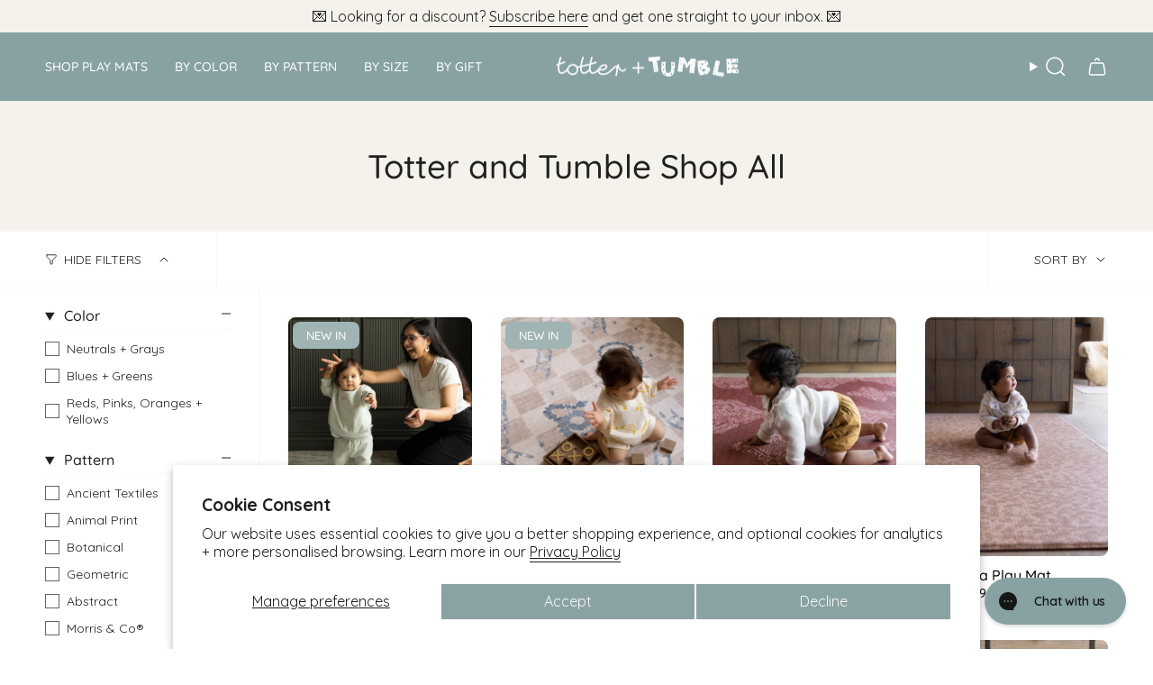

--- FILE ---
content_type: text/html; charset=utf-8
request_url: https://www.totterandtumble.com/collections/shop-playmats-1/standard-size
body_size: 53738
content:
<!doctype html>
<html class="no-js no-touch supports-no-cookies" lang="en">
  <head>
    
    <script
      src="https://cdn-widgetsrepository.yotpo.com/v1/loader/DKYDhTuAmJA8GDk6pQGcNEJ5W3ZCuPXlAFw4aA2p?languageCode=en"
      async
    ></script>
    
      <meta name="google-site-verification" content="NXs7UF6BmvaDAiV2oIBH9ASb39_AwaxiY0CvoLn1Nf4">
    
    <meta charset="UTF-8">
    <meta http-equiv="X-UA-Compatible" content="IE=edge">
    <meta name="viewport" content="width=device-width, initial-scale=1.0">
    <meta name="theme-color" content="#747e86">
    <link rel="canonical" href="https://www.totterandtumble.com/collections/shop-playmats-1/standard-size">
    <link rel="preconnect" href="https://cdn.shopify.com" crossorigin>
    
      
      <link rel="alternate" href="https://www.totterandtumble.com/collections/shop-playmats-1/standard-size" hreflang="en-us">
      <link rel="alternate" href="https://www.totterandtumble.co.uk/collections/shop-playmats-1/standard-size" hreflang="en-gb">
      <link rel="alternate" href="https://www.totterandtumble.eu/collections/shop-playmats-1/standard-size" hreflang="en-de">
    
    
    <script>
      window.VwForceCollection = true;
    </script>
    <!-- ======================= Broadcast Theme V5.6.1 ========================= -->

    <link href="//www.totterandtumble.com/cdn/shop/t/21/assets/theme.css?v=157422643274915384371749124650" as="style" rel="preload">
    <link href="//www.totterandtumble.com/cdn/shop/t/21/assets/vendor.js?v=152754676678534273481724108883" as="script" rel="preload">
    <link href="//www.totterandtumble.com/cdn/shop/t/21/assets/theme.js?v=27034713086913059771761124453" as="script" rel="preload">
    

      <link rel="icon" type="image/png" href="//www.totterandtumble.com/cdn/shop/files/tt-fav.png?crop=center&height=32&v=1725530313&width=32">
    

    <!-- Title and description ================================================ -->
    
    <title>
    
    Totter and Tumble Shop All
    
 &ndash; Tagged &quot;Standard Size&quot;
    
    
      &ndash; Totter and Tumble LLC
    
  </title>

    
      <meta name="description" content="Want a stylish + functional play mat for your family home? Our memory foam floor mats are simple care; sealed and wipe down. Subtle, stylish and reversible designs blend into your interior decor, whilst the squishy foam supports little ones through to home workouts. Safe from newborn+ and shipped from the US">
    

    <meta property="og:site_name" content="Totter and Tumble LLC">
<meta property="og:url" content="https://www.totterandtumble.com/collections/shop-playmats-1/standard-size">
<meta property="og:title" content="Totter and Tumble Shop All">
<meta property="og:type" content="product.group">
<meta property="og:description" content="Want a stylish + functional play mat for your family home? Our memory foam floor mats are simple care; sealed and wipe down. Subtle, stylish and reversible designs blend into your interior decor, whilst the squishy foam supports little ones through to home workouts. Safe from newborn+ and shipped from the US"><meta property="og:image" content="http://www.totterandtumble.com/cdn/shop/files/Totter_and_Tumble_Playmats_USA_0aa6457d-174a-432b-8e90-cf95f33d9638.png?v=1629025556">
  <meta property="og:image:secure_url" content="https://www.totterandtumble.com/cdn/shop/files/Totter_and_Tumble_Playmats_USA_0aa6457d-174a-432b-8e90-cf95f33d9638.png?v=1629025556">
  <meta property="og:image:width" content="1200">
  <meta property="og:image:height" content="628"><meta name="twitter:card" content="summary_large_image">
<meta name="twitter:title" content="Totter and Tumble Shop All">
<meta name="twitter:description" content="Want a stylish + functional play mat for your family home? Our memory foam floor mats are simple care; sealed and wipe down. Subtle, stylish and reversible designs blend into your interior decor, whilst the squishy foam supports little ones through to home workouts. Safe from newborn+ and shipped from the US">

    <!-- CSS ================================================================== -->
    <style data-shopify>
@font-face {
  font-family: Quicksand;
  font-weight: 500;
  font-style: normal;
  font-display: swap;
  src: url("//www.totterandtumble.com/cdn/fonts/quicksand/quicksand_n5.8f86b119923a62b5ca76bc9a6fb25da7a7498802.woff2") format("woff2"),
       url("//www.totterandtumble.com/cdn/fonts/quicksand/quicksand_n5.c31882e058f76d723a7b6b725ac3ca095b5a2a70.woff") format("woff");
}

      @font-face {
  font-family: Quicksand;
  font-weight: 400;
  font-style: normal;
  font-display: swap;
  src: url("//www.totterandtumble.com/cdn/fonts/quicksand/quicksand_n4.bf8322a9d1da765aa396ad7b6eeb81930a6214de.woff2") format("woff2"),
       url("//www.totterandtumble.com/cdn/fonts/quicksand/quicksand_n4.fa4cbd232d3483059e72b11f7239959a64c98426.woff") format("woff");
}

      @font-face {
  font-family: Quicksand;
  font-weight: 500;
  font-style: normal;
  font-display: swap;
  src: url("//www.totterandtumble.com/cdn/fonts/quicksand/quicksand_n5.8f86b119923a62b5ca76bc9a6fb25da7a7498802.woff2") format("woff2"),
       url("//www.totterandtumble.com/cdn/fonts/quicksand/quicksand_n5.c31882e058f76d723a7b6b725ac3ca095b5a2a70.woff") format("woff");
}


      
        @font-face {
  font-family: Quicksand;
  font-weight: 600;
  font-style: normal;
  font-display: swap;
  src: url("//www.totterandtumble.com/cdn/fonts/quicksand/quicksand_n6.2d744c302b66242b8689223a01c2ae7d363b7b45.woff2") format("woff2"),
       url("//www.totterandtumble.com/cdn/fonts/quicksand/quicksand_n6.0d771117677705be6acb5844d65cf2b9cbf6ea3d.woff") format("woff");
}

      

      
        @font-face {
  font-family: Quicksand;
  font-weight: 500;
  font-style: normal;
  font-display: swap;
  src: url("//www.totterandtumble.com/cdn/fonts/quicksand/quicksand_n5.8f86b119923a62b5ca76bc9a6fb25da7a7498802.woff2") format("woff2"),
       url("//www.totterandtumble.com/cdn/fonts/quicksand/quicksand_n5.c31882e058f76d723a7b6b725ac3ca095b5a2a70.woff") format("woff");
}

      

      
      

      

      
    </style>

    
<style data-shopify>

:root {--scrollbar-width: 0px;





--COLOR-VIDEO-BG: #f2f2f2;
--COLOR-BG-BRIGHTER: #f2f2f2;--COLOR-BG: #ffffff;--COLOR-BG-ALPHA-25: rgba(255, 255, 255, 0.25);
--COLOR-BG-TRANSPARENT: rgba(255, 255, 255, 0);
--COLOR-BG-SECONDARY: #F7F9FA;
--COLOR-BG-SECONDARY-LIGHTEN: #ffffff;
--COLOR-BG-RGB: 255, 255, 255;

--COLOR-TEXT-DARK: #000000;
--COLOR-TEXT: #212121;
--COLOR-TEXT-LIGHT: #646464;


/* === Opacity shades of grey ===*/
--COLOR-A5:  rgba(33, 33, 33, 0.05);
--COLOR-A10: rgba(33, 33, 33, 0.1);
--COLOR-A15: rgba(33, 33, 33, 0.15);
--COLOR-A20: rgba(33, 33, 33, 0.2);
--COLOR-A25: rgba(33, 33, 33, 0.25);
--COLOR-A30: rgba(33, 33, 33, 0.3);
--COLOR-A35: rgba(33, 33, 33, 0.35);
--COLOR-A40: rgba(33, 33, 33, 0.4);
--COLOR-A45: rgba(33, 33, 33, 0.45);
--COLOR-A50: rgba(33, 33, 33, 0.5);
--COLOR-A55: rgba(33, 33, 33, 0.55);
--COLOR-A60: rgba(33, 33, 33, 0.6);
--COLOR-A65: rgba(33, 33, 33, 0.65);
--COLOR-A70: rgba(33, 33, 33, 0.7);
--COLOR-A75: rgba(33, 33, 33, 0.75);
--COLOR-A80: rgba(33, 33, 33, 0.8);
--COLOR-A85: rgba(33, 33, 33, 0.85);
--COLOR-A90: rgba(33, 33, 33, 0.9);
--COLOR-A95: rgba(33, 33, 33, 0.95);

--COLOR-BORDER: rgb(240, 240, 240);
--COLOR-BORDER-LIGHT: #f6f6f6;
--COLOR-BORDER-HAIRLINE: #f7f7f7;
--COLOR-BORDER-DARK: #bdbdbd;/* === Bright color ===*/
--COLOR-PRIMARY: #747e86;
--COLOR-PRIMARY-HOVER: #485866;
--COLOR-PRIMARY-FADE: rgba(116, 126, 134, 0.05);
--COLOR-PRIMARY-FADE-HOVER: rgba(116, 126, 134, 0.1);
--COLOR-PRIMARY-LIGHT: #bbcbd8;--COLOR-PRIMARY-OPPOSITE: #ffffff;



/* === link Color ===*/
--COLOR-LINK: #212121;
--COLOR-LINK-HOVER: rgba(33, 33, 33, 0.7);
--COLOR-LINK-FADE: rgba(33, 33, 33, 0.05);
--COLOR-LINK-FADE-HOVER: rgba(33, 33, 33, 0.1);--COLOR-LINK-OPPOSITE: #ffffff;


/* === Product grid sale tags ===*/
--COLOR-SALE-BG: rgba(0,0,0,0);
--COLOR-SALE-TEXT: #1d1d1e;

/* === Product grid badges ===*/
--COLOR-BADGE-BG: #9fb4b3;
--COLOR-BADGE-TEXT: #ffffff;

/* === Product sale color ===*/
--COLOR-SALE: #000000;

/* === Gray background on Product grid items ===*/--filter-bg: 1.0;/* === Helper colors for form error states ===*/
--COLOR-ERROR: #721C24;
--COLOR-ERROR-BG: #F8D7DA;
--COLOR-ERROR-BORDER: #F5C6CB;



  --RADIUS: 8px;
  --RADIUS-SELECT: 8px;

--COLOR-HEADER-BG: #88a2a3;--COLOR-HEADER-BG-TRANSPARENT: rgba(136, 162, 163, 0);
--COLOR-HEADER-LINK: #ffffff;
--COLOR-HEADER-LINK-HOVER: rgba(255, 255, 255, 0.7);

--COLOR-MENU-BG: #88a2a3;
--COLOR-MENU-LINK: #ffffff;
--COLOR-MENU-LINK-HOVER: rgba(255, 255, 255, 0.7);
--COLOR-SUBMENU-BG: #ffffff;
--COLOR-SUBMENU-LINK: #000000;
--COLOR-SUBMENU-LINK-HOVER: rgba(0, 0, 0, 0.7);
--COLOR-SUBMENU-TEXT-LIGHT: #4d4d4d;
--COLOR-MENU-TRANSPARENT: #000000;
--COLOR-MENU-TRANSPARENT-HOVER: rgba(0, 0, 0, 0.7);--COLOR-FOOTER-BG: #88a2a3;
--COLOR-FOOTER-BG-HAIRLINE: #7f9b9c;
--COLOR-FOOTER-TEXT: #ffffff;
--COLOR-FOOTER-TEXT-A35: rgba(255, 255, 255, 0.35);
--COLOR-FOOTER-TEXT-A75: rgba(255, 255, 255, 0.75);
--COLOR-FOOTER-LINK: #ffffff;
--COLOR-FOOTER-LINK-HOVER: rgba(255, 255, 255, 0.7);
--COLOR-FOOTER-BORDER: #ffffff;

--TRANSPARENT: rgba(255, 255, 255, 0);

/* === Default overlay opacity ===*/
--overlay-opacity: 0;
--underlay-opacity: 1;
--underlay-bg: rgba(0,0,0,0.4);

/* === Custom Cursor ===*/
--ICON-ZOOM-IN: url( "//www.totterandtumble.com/cdn/shop/t/21/assets/icon-zoom-in.svg?v=182473373117644429561724108884" );
--ICON-ZOOM-OUT: url( "//www.totterandtumble.com/cdn/shop/t/21/assets/icon-zoom-out.svg?v=101497157853986683871724108883" );

/* === Custom Icons ===*/


  
  --ICON-ADD-BAG: url( "//www.totterandtumble.com/cdn/shop/t/21/assets/icon-add-bag-medium.svg?v=139170916092727621901724108884" );
  --ICON-ADD-CART: url( "//www.totterandtumble.com/cdn/shop/t/21/assets/icon-add-cart-medium.svg?v=57635405022452982901724108883" );
  --ICON-ARROW-LEFT: url( "//www.totterandtumble.com/cdn/shop/t/21/assets/icon-arrow-left-medium.svg?v=98614866157451683461724108884" );
  --ICON-ARROW-RIGHT: url( "//www.totterandtumble.com/cdn/shop/t/21/assets/icon-arrow-right-medium.svg?v=127385474140982877711724108883" );
  --ICON-SELECT: url("//www.totterandtumble.com/cdn/shop/t/21/assets/icon-select-medium.svg?v=5202");


--PRODUCT-GRID-ASPECT-RATIO: 130.0%;

/* === Typography ===*/
--FONT-WEIGHT-BODY: 400;
--FONT-WEIGHT-BODY-BOLD: 500;

--FONT-STACK-BODY: Quicksand, sans-serif;
--FONT-STYLE-BODY: normal;
--FONT-STYLE-BODY-ITALIC: ;
--FONT-ADJUST-BODY: 1.0;

--LETTER-SPACING-BODY: 0.0em;

--FONT-WEIGHT-HEADING: 500;
--FONT-WEIGHT-HEADING-BOLD: 600;

--FONT-UPPERCASE-HEADING: none;
--LETTER-SPACING-HEADING: 0.0em;

--FONT-STACK-HEADING: Quicksand, sans-serif;
--FONT-STYLE-HEADING: normal;
--FONT-STYLE-HEADING-ITALIC: ;
--FONT-ADJUST-HEADING: 1.15;

--FONT-WEIGHT-SUBHEADING: 500;
--FONT-WEIGHT-SUBHEADING-BOLD: 600;

--FONT-STACK-SUBHEADING: Quicksand, sans-serif;
--FONT-STYLE-SUBHEADING: normal;
--FONT-STYLE-SUBHEADING-ITALIC: ;
--FONT-ADJUST-SUBHEADING: 1.0;

--FONT-UPPERCASE-SUBHEADING: none;
--LETTER-SPACING-SUBHEADING: 0.0em;

--FONT-STACK-NAV: Quicksand, sans-serif;
--FONT-STYLE-NAV: normal;
--FONT-STYLE-NAV-ITALIC: ;
--FONT-ADJUST-NAV: 1.15;

--FONT-WEIGHT-NAV: 500;
--FONT-WEIGHT-NAV-BOLD: 600;

--LETTER-SPACING-NAV: 0.0em;

--FONT-SIZE-BASE: 1.0rem;
--FONT-SIZE-BASE-PERCENT: 1.0;

/* === Parallax ===*/
--PARALLAX-STRENGTH-MIN: 120.0%;
--PARALLAX-STRENGTH-MAX: 130.0%;--COLUMNS: 4;
--COLUMNS-MEDIUM: 3;
--COLUMNS-SMALL: 2;
--COLUMNS-MOBILE: 1;--LAYOUT-OUTER: 50px;
  --LAYOUT-GUTTER: 32px;
  --LAYOUT-OUTER-MEDIUM: 30px;
  --LAYOUT-GUTTER-MEDIUM: 22px;
  --LAYOUT-OUTER-SMALL: 16px;
  --LAYOUT-GUTTER-SMALL: 16px;--base-animation-delay: 0ms;
--line-height-normal: 1.375; /* Equals to line-height: normal; */--SIDEBAR-WIDTH: 288px;
  --SIDEBAR-WIDTH-MEDIUM: 258px;--DRAWER-WIDTH: 380px;--ICON-STROKE-WIDTH: 1.5px;/* === Button General ===*/
--BTN-FONT-STACK: Quicksand, sans-serif;
--BTN-FONT-WEIGHT: 500;
--BTN-FONT-STYLE: normal;
--BTN-FONT-SIZE: 18px;

--BTN-LETTER-SPACING: 0.0em;
--BTN-UPPERCASE: uppercase;
--BTN-TEXT-ARROW-OFFSET: -1px;

/* === Button Primary ===*/
--BTN-PRIMARY-BORDER-COLOR: #ffffff;
--BTN-PRIMARY-BG-COLOR: #88a2a3;
--BTN-PRIMARY-TEXT-COLOR: #ffffff;


  --BTN-PRIMARY-BG-COLOR-BRIGHTER: #7a9798;


/* === Button Secondary ===*/
--BTN-SECONDARY-BORDER-COLOR: #1d1d1e;
--BTN-SECONDARY-BG-COLOR: #1d1d1e;
--BTN-SECONDARY-TEXT-COLOR: #ffffff;


  --BTN-SECONDARY-BG-COLOR-BRIGHTER: #363638;


/* === Button White ===*/
--TEXT-BTN-BORDER-WHITE: #fff;
--TEXT-BTN-BG-WHITE: #fff;
--TEXT-BTN-WHITE: #000;
--TEXT-BTN-BG-WHITE-BRIGHTER: #f2f2f2;

/* === Button Black ===*/
--TEXT-BTN-BG-BLACK: #000;
--TEXT-BTN-BORDER-BLACK: #000;
--TEXT-BTN-BLACK: #fff;
--TEXT-BTN-BG-BLACK-BRIGHTER: #1a1a1a;

/* === Default Cart Gradient ===*/

--FREE-SHIPPING-GRADIENT: linear-gradient(to right, var(--COLOR-PRIMARY-LIGHT) 0%, var(--COLOR-PRIMARY) 100%);

/* === Swatch Size ===*/
--swatch-size-filters: calc(1.5rem * var(--FONT-ADJUST-BODY));
--swatch-size-product: calc(3.0rem * var(--FONT-ADJUST-BODY));
}

/* === Backdrop ===*/
::backdrop {
  --underlay-opacity: 1;
  --underlay-bg: rgba(0,0,0,0.4);
}
</style>


    <link href="//www.totterandtumble.com/cdn/shop/t/21/assets/theme.css?v=157422643274915384371749124650" rel="stylesheet" type="text/css" media="all" />
    
<link href="//www.totterandtumble.com/cdn/shop/t/21/assets/swatches.css?v=157844926215047500451724108883" as="style" rel="preload">
      <link href="//www.totterandtumble.com/cdn/shop/t/21/assets/swatches.css?v=157844926215047500451724108883" rel="stylesheet" type="text/css" media="all" />
<style data-shopify>.swatches {
    --kasuri: url(//www.totterandtumble.com/cdn/shop/files/swatch_kasuri_small.png?v=18044609419107891716);--atlas: url(//www.totterandtumble.com/cdn/shop/files/swatch_atlas_small.png?v=11059969090292764811);--wanderlust: url(//www.totterandtumble.com/cdn/shop/files/swatch_wanderlust_small.png?v=3707813547713450185);--willow: url(//www.totterandtumble.com/cdn/shop/files/swatch_willow_small.png?v=18088281163287379772);--trail-blazer: url(//www.totterandtumble.com/cdn/shop/files/swatch_blazer_small.png?v=8315462702431810674);--wanderer: url(//www.totterandtumble.com/cdn/shop/files/swatch_wanderer_small.png?v=12330940008963664622);--sunda: url(//www.totterandtumble.com/cdn/shop/files/swatch_sunda_small.png?v=14934754522344352426);--tali: url(//www.totterandtumble.com/cdn/shop/files/swatch_tali_png_small.png?v=7840928873496723941);--standen: url(//www.totterandtumble.com/cdn/shop/files/swatch_standen_small.png?v=1718302154680250332);--thief: url(//www.totterandtumble.com/cdn/shop/files/swatch_thief_small.png?v=8272798973574337736);--severn: url(//www.totterandtumble.com/cdn/shop/files/swatch_severn_small.png?v=1487124202492395899);--solstice: url(//www.totterandtumble.com/cdn/shop/files/swatch_solstice_small.png?v=14715896063217055580);--scout: url(//www.totterandtumble.com/cdn/shop/files/swatch_scout_small.png?v=9260681403718794744);--sepi: url(//www.totterandtumble.com/cdn/shop/files/swatch_sepi_small.png?v=7879515482899507874);--rusa: url(//www.totterandtumble.com/cdn/shop/files/swatch_rusa_small.png?v=17724691923177245397);--roamer: url(//www.totterandtumble.com/cdn/shop/files/swatch_roamer_small.png?v=7575871579779745373);--odissi: url(//www.totterandtumble.com/cdn/shop/files/swatch_odissi_small.png?v=8620806207476838335);--rambler: url(//www.totterandtumble.com/cdn/shop/files/swatch_rambler_small.png?v=14451264147010186605);--mariner: url(//www.totterandtumble.com/cdn/shop/files/swatch_mariner_small.png?v=14098717836721594631);--merah: url(//www.totterandtumble.com/cdn/shop/files/swatch_merah_small.png?v=6660929825506289747);--keeper: url(//www.totterandtumble.com/cdn/shop/files/swatch_keeper_small.png?v=3304419427883948629);--harvester: url(//www.totterandtumble.com/cdn/shop/files/swatch_harvester_small.png?v=1497112591799270145);--trotter: url(//www.totterandtumble.com/cdn/shop/files/swatch_trotter_small.png?v=12691271893721056310);--friend: url(//www.totterandtumble.com/cdn/shop/files/swatch_friend_small.png?v=8020285512740586854);--eclipse: url(//www.totterandtumble.com/cdn/shop/files/swatch_eclipse_small.png?v=278280738924470334);--champion: url(//www.totterandtumble.com/cdn/shop/files/swatch_champion_small.png?v=3801475828500246093);--chrys: url(//www.totterandtumble.com/cdn/shop/files/swatch_chys_small.png?v=11321159825899367529);--captain: url(//www.totterandtumble.com/cdn/shop/files/swatch_captain_small.png?v=17004665780812227739);--rabbit: url(//www.totterandtumble.com/cdn/shop/files/swatch_rabbit_small.png?v=5500021626222915098);--blackthorn: url(//www.totterandtumble.com/cdn/shop/files/swatch_blackthorn_small.png?v=9473475069992291266);--astronomer: url(//www.totterandtumble.com/cdn/shop/files/swatch_astronomer_small.png?v=14711382988896582374);--acorn: url(//www.totterandtumble.com/cdn/shop/files/swatch_acorn_small.png?v=16795858440265568360);--globe-trotter: url(//www.totterandtumble.com/cdn/shop/files/swatch_trotter_small.png?v=12691271893721056310);--brer-rabbit: url(//www.totterandtumble.com/cdn/shop/files/swatch_rabbit_small.png?v=5500021626222915098);--wooded-dell: url(//www.totterandtumble.com/cdn/shop/files/SWATCH_WOODED_DELL_small.png?v=14331333597361641501);--brick-dust: url(//www.totterandtumble.com/cdn/shop/files/SWATCH_BRICK_DUST_small.png?v=2668140996322357100);--mineral-blue: url(//www.totterandtumble.com/cdn/shop/files/SWATCH_MINERAL_BLUE_small.png?v=5576415420424893900);--fired-biscuit: url(//www.totterandtumble.com/cdn/shop/files/SWATCH_FIRED_BISCUIT_small.png?v=4735411346224469380);--brimfield: url(//www.totterandtumble.com/cdn/shop/files/swatch_brimfield_small.png?v=16927478760052301190);--portobello: url(//www.totterandtumble.com/cdn/shop/files/swatch_portobello_small.png?v=16478865079356930892);--brook: url(//www.totterandtumble.com/cdn/shop/files/swatch_brook_small.png?v=14727425918738740217);--limited-edition-brer: url(//www.totterandtumble.com/cdn/shop/files/swatch_ltd_brer_small.png?v=14753948752658521337);--limited-edition-acorn: url(//www.totterandtumble.com/cdn/shop/files/swatch_ltd_acorn_small.png?v=18283345004663462277);--owl-willow: url(//www.totterandtumble.com/cdn/shop/files/swatch_owl_willow_small.png?v=7672352185469873253);--brecon: url(//www.totterandtumble.com/cdn/shop/files/SWATCH_BREACON_small.png?v=6844864504825621883);--weaver: url(//www.totterandtumble.com/cdn/shop/files/SWATCH_WEAVER_small.png?v=12278340969463980143);--pembroke: url(//www.totterandtumble.com/cdn/shop/files/SWATCH_PEMBROKE_small.png?v=15800103957362929099);--holbein: url(//www.totterandtumble.com/cdn/shop/files/SWATCH_HOLBEIN_small.png?v=13183020756476155048);--ardingly: url(//www.totterandtumble.com/cdn/shop/files/SWATCH_ARDINGLY_small.png?v=110629651764869647);--petworth-xl: url(//www.totterandtumble.com/cdn/shop/files/SWATCH_PETWORTH_XL_small.png?v=629999425823876476);--newark: url(//www.totterandtumble.com/cdn/shop/files/SWATCH_NEWARK_small.png?v=4851702043134751707);--petworth: url(//www.totterandtumble.com/cdn/shop/files/SWATCH_PETWORTH_small.png?v=10549502338687228667);--kempton: url(//www.totterandtumble.com/cdn/shop/files/SWATCH_KEMPTON_small.png?v=10018605616867962827);--brimfield-std: url(//www.totterandtumble.com/cdn/shop/files/SWATCH_BRIMFIELD_STD_small.png?v=485742207612183785);--checker: url(//www.totterandtumble.com/cdn/shop/files/swatch_checker_small.png?v=18374605267349987108);--ludo-xl: url(//www.totterandtumble.com/cdn/shop/files/swatch_ludo_xl_small.png?v=12515090445850504924);--charmer: url(//www.totterandtumble.com/cdn/shop/files/swatch_charmer_small.png?v=14040464692384627869);--ludo-std: url(//www.totterandtumble.com/cdn/shop/files/swatch_ludo_std_small.png?v=13385683490990412981);
  }</style>


    <script>
    if (window.navigator.userAgent.indexOf('MSIE ') > 0 || window.navigator.userAgent.indexOf('Trident/') > 0) {
      document.documentElement.className = document.documentElement.className + ' ie';

      var scripts = document.getElementsByTagName('script')[0];
      var polyfill = document.createElement("script");
      polyfill.defer = true;
      polyfill.src = "//www.totterandtumble.com/cdn/shop/t/21/assets/ie11.js?v=144489047535103983231724108883";

      scripts.parentNode.insertBefore(polyfill, scripts);
    } else {
      document.documentElement.className = document.documentElement.className.replace('no-js', 'js');
    }

    document.documentElement.style.setProperty('--scrollbar-width', `${getScrollbarWidth()}px`);

    function getScrollbarWidth() {
      // Creating invisible container
      const outer = document.createElement('div');
      outer.style.visibility = 'hidden';
      outer.style.overflow = 'scroll'; // forcing scrollbar to appear
      outer.style.msOverflowStyle = 'scrollbar'; // needed for WinJS apps
      document.documentElement.appendChild(outer);

      // Creating inner element and placing it in the container
      const inner = document.createElement('div');
      outer.appendChild(inner);

      // Calculating difference between container's full width and the child width
      const scrollbarWidth = outer.offsetWidth - inner.offsetWidth;

      // Removing temporary elements from the DOM
      outer.parentNode.removeChild(outer);

      return scrollbarWidth;
    }

    let root = '/';
    if (root[root.length - 1] !== '/') {
      root = root + '/';
    }

    window.theme = {
      routes: {
        root: root,
        cart_url: '/cart',
        cart_add_url: '/cart/add',
        cart_change_url: '/cart/change',
        cart_update_url: '/cart/update',
        product_recommendations_url: '/recommendations/products',
        predictive_search_url: '/search/suggest',
        addresses_url: '/account/addresses'
      },
      assets: {
        photoswipe: '//www.totterandtumble.com/cdn/shop/t/21/assets/photoswipe.js?v=162613001030112971491724108884',
        smoothscroll: '//www.totterandtumble.com/cdn/shop/t/21/assets/smoothscroll.js?v=37906625415260927261724108885',
      },
      strings: {
        addToCart: "Add to basket",
        cartAcceptanceError: "You must accept our terms and conditions.",
        soldOut: "Sold Out",
        from: "From",
        preOrder: "Pre-order",
        sale: "Sale",
        subscription: "Subscription",
        unavailable: "Unavailable",
        unitPrice: "Unit price",
        unitPriceSeparator: "per",
        shippingCalcSubmitButton: "Calculate shipping",
        shippingCalcSubmitButtonDisabled: "Calculating...",
        selectValue: "Select value",
        selectColor: "Select color",
        oneColor: "color",
        otherColor: "colors",
        upsellAddToCart: "Add",
        free: "Free",
        swatchesColor: "Color, Colour",
        sku: "SKU",
      },
      settings: {
        cartType: "drawer",
        customerLoggedIn: null ? true : false,
        enableQuickAdd: true,
        enableAnimations: false,
        variantOnSale: true,
        collectionSwatchStyle: "text-slider",
      },
      sliderArrows: {
        prev: '<button type="button" class="slider__button slider__button--prev" data-button-arrow data-button-prev>' + "Previous" + '</button>',
        next: '<button type="button" class="slider__button slider__button--next" data-button-arrow data-button-next>' + "Next" + '</button>',
      },
      moneyFormat: false ? "${{amount}} USD" : "${{amount}}",
      moneyWithoutCurrencyFormat: "${{amount}}",
      moneyWithCurrencyFormat: "${{amount}} USD",
      subtotal: 0,
      info: {
        name: 'broadcast'
      },
      version: '5.6.1'
    };

    let windowInnerHeight = window.innerHeight;
    document.documentElement.style.setProperty('--full-height', `${windowInnerHeight}px`);
    document.documentElement.style.setProperty('--three-quarters', `${windowInnerHeight * 0.75}px`);
    document.documentElement.style.setProperty('--two-thirds', `${windowInnerHeight * 0.66}px`);
    document.documentElement.style.setProperty('--one-half', `${windowInnerHeight * 0.5}px`);
    document.documentElement.style.setProperty('--one-third', `${windowInnerHeight * 0.33}px`);
    document.documentElement.style.setProperty('--one-fifth', `${windowInnerHeight * 0.2}px`);
    </script>

    

    <!-- Theme Javascript ============================================================== -->
    <script src="//www.totterandtumble.com/cdn/shop/t/21/assets/vendor.js?v=152754676678534273481724108883" defer="defer"></script>
    <script src="//www.totterandtumble.com/cdn/shop/t/21/assets/theme.js?v=27034713086913059771761124453" defer="defer"></script>
    
      <script src="//www.totterandtumble.com/cdn/shop/t/21/assets/klavyio-notify.js?v=89119579243488291851744282614" defer></script>
    
<!-- Shopify app scripts =========================================================== -->

    <script>window.performance && window.performance.mark && window.performance.mark('shopify.content_for_header.start');</script><meta name="google-site-verification" content="73daDiEPGBtEDUTQmL4YNYXtHP8A6IWkqnWXa87W9xc">
<meta name="facebook-domain-verification" content="nsl7cxf5g9ydxrhl958yot0c1847gn">
<meta id="shopify-digital-wallet" name="shopify-digital-wallet" content="/55148085433/digital_wallets/dialog">
<meta name="shopify-checkout-api-token" content="9571228e85969b8ea88329b708ac8574">
<meta id="in-context-paypal-metadata" data-shop-id="55148085433" data-venmo-supported="true" data-environment="production" data-locale="en_US" data-paypal-v4="true" data-currency="USD">
<link rel="alternate" type="application/atom+xml" title="Feed" href="/collections/shop-playmats-1/standard-size.atom" />
<link rel="next" href="/collections/shop-playmats-1/standard-size?page=2">
<link rel="alternate" type="application/json+oembed" href="https://www.totterandtumble.com/collections/shop-playmats-1/standard-size.oembed">
<script async="async" src="/checkouts/internal/preloads.js?locale=en-US"></script>
<link rel="preconnect" href="https://shop.app" crossorigin="anonymous">
<script async="async" src="https://shop.app/checkouts/internal/preloads.js?locale=en-US&shop_id=55148085433" crossorigin="anonymous"></script>
<script id="shopify-features" type="application/json">{"accessToken":"9571228e85969b8ea88329b708ac8574","betas":["rich-media-storefront-analytics"],"domain":"www.totterandtumble.com","predictiveSearch":true,"shopId":55148085433,"locale":"en"}</script>
<script>var Shopify = Shopify || {};
Shopify.shop = "totteandtumbleus.myshopify.com";
Shopify.locale = "en";
Shopify.currency = {"active":"USD","rate":"1.0"};
Shopify.country = "US";
Shopify.theme = {"name":"totter-tumble\/main","id":171231019310,"schema_name":"Broadcast","schema_version":"5.6.1","theme_store_id":null,"role":"main"};
Shopify.theme.handle = "null";
Shopify.theme.style = {"id":null,"handle":null};
Shopify.cdnHost = "www.totterandtumble.com/cdn";
Shopify.routes = Shopify.routes || {};
Shopify.routes.root = "/";</script>
<script type="module">!function(o){(o.Shopify=o.Shopify||{}).modules=!0}(window);</script>
<script>!function(o){function n(){var o=[];function n(){o.push(Array.prototype.slice.apply(arguments))}return n.q=o,n}var t=o.Shopify=o.Shopify||{};t.loadFeatures=n(),t.autoloadFeatures=n()}(window);</script>
<script>
  window.ShopifyPay = window.ShopifyPay || {};
  window.ShopifyPay.apiHost = "shop.app\/pay";
  window.ShopifyPay.redirectState = null;
</script>
<script id="shop-js-analytics" type="application/json">{"pageType":"collection"}</script>
<script defer="defer" async type="module" src="//www.totterandtumble.com/cdn/shopifycloud/shop-js/modules/v2/client.init-shop-cart-sync_BT-GjEfc.en.esm.js"></script>
<script defer="defer" async type="module" src="//www.totterandtumble.com/cdn/shopifycloud/shop-js/modules/v2/chunk.common_D58fp_Oc.esm.js"></script>
<script defer="defer" async type="module" src="//www.totterandtumble.com/cdn/shopifycloud/shop-js/modules/v2/chunk.modal_xMitdFEc.esm.js"></script>
<script type="module">
  await import("//www.totterandtumble.com/cdn/shopifycloud/shop-js/modules/v2/client.init-shop-cart-sync_BT-GjEfc.en.esm.js");
await import("//www.totterandtumble.com/cdn/shopifycloud/shop-js/modules/v2/chunk.common_D58fp_Oc.esm.js");
await import("//www.totterandtumble.com/cdn/shopifycloud/shop-js/modules/v2/chunk.modal_xMitdFEc.esm.js");

  window.Shopify.SignInWithShop?.initShopCartSync?.({"fedCMEnabled":true,"windoidEnabled":true});

</script>
<script>
  window.Shopify = window.Shopify || {};
  if (!window.Shopify.featureAssets) window.Shopify.featureAssets = {};
  window.Shopify.featureAssets['shop-js'] = {"shop-cart-sync":["modules/v2/client.shop-cart-sync_DZOKe7Ll.en.esm.js","modules/v2/chunk.common_D58fp_Oc.esm.js","modules/v2/chunk.modal_xMitdFEc.esm.js"],"init-fed-cm":["modules/v2/client.init-fed-cm_B6oLuCjv.en.esm.js","modules/v2/chunk.common_D58fp_Oc.esm.js","modules/v2/chunk.modal_xMitdFEc.esm.js"],"shop-cash-offers":["modules/v2/client.shop-cash-offers_D2sdYoxE.en.esm.js","modules/v2/chunk.common_D58fp_Oc.esm.js","modules/v2/chunk.modal_xMitdFEc.esm.js"],"shop-login-button":["modules/v2/client.shop-login-button_QeVjl5Y3.en.esm.js","modules/v2/chunk.common_D58fp_Oc.esm.js","modules/v2/chunk.modal_xMitdFEc.esm.js"],"pay-button":["modules/v2/client.pay-button_DXTOsIq6.en.esm.js","modules/v2/chunk.common_D58fp_Oc.esm.js","modules/v2/chunk.modal_xMitdFEc.esm.js"],"shop-button":["modules/v2/client.shop-button_DQZHx9pm.en.esm.js","modules/v2/chunk.common_D58fp_Oc.esm.js","modules/v2/chunk.modal_xMitdFEc.esm.js"],"avatar":["modules/v2/client.avatar_BTnouDA3.en.esm.js"],"init-windoid":["modules/v2/client.init-windoid_CR1B-cfM.en.esm.js","modules/v2/chunk.common_D58fp_Oc.esm.js","modules/v2/chunk.modal_xMitdFEc.esm.js"],"init-shop-for-new-customer-accounts":["modules/v2/client.init-shop-for-new-customer-accounts_C_vY_xzh.en.esm.js","modules/v2/client.shop-login-button_QeVjl5Y3.en.esm.js","modules/v2/chunk.common_D58fp_Oc.esm.js","modules/v2/chunk.modal_xMitdFEc.esm.js"],"init-shop-email-lookup-coordinator":["modules/v2/client.init-shop-email-lookup-coordinator_BI7n9ZSv.en.esm.js","modules/v2/chunk.common_D58fp_Oc.esm.js","modules/v2/chunk.modal_xMitdFEc.esm.js"],"init-shop-cart-sync":["modules/v2/client.init-shop-cart-sync_BT-GjEfc.en.esm.js","modules/v2/chunk.common_D58fp_Oc.esm.js","modules/v2/chunk.modal_xMitdFEc.esm.js"],"shop-toast-manager":["modules/v2/client.shop-toast-manager_DiYdP3xc.en.esm.js","modules/v2/chunk.common_D58fp_Oc.esm.js","modules/v2/chunk.modal_xMitdFEc.esm.js"],"init-customer-accounts":["modules/v2/client.init-customer-accounts_D9ZNqS-Q.en.esm.js","modules/v2/client.shop-login-button_QeVjl5Y3.en.esm.js","modules/v2/chunk.common_D58fp_Oc.esm.js","modules/v2/chunk.modal_xMitdFEc.esm.js"],"init-customer-accounts-sign-up":["modules/v2/client.init-customer-accounts-sign-up_iGw4briv.en.esm.js","modules/v2/client.shop-login-button_QeVjl5Y3.en.esm.js","modules/v2/chunk.common_D58fp_Oc.esm.js","modules/v2/chunk.modal_xMitdFEc.esm.js"],"shop-follow-button":["modules/v2/client.shop-follow-button_CqMgW2wH.en.esm.js","modules/v2/chunk.common_D58fp_Oc.esm.js","modules/v2/chunk.modal_xMitdFEc.esm.js"],"checkout-modal":["modules/v2/client.checkout-modal_xHeaAweL.en.esm.js","modules/v2/chunk.common_D58fp_Oc.esm.js","modules/v2/chunk.modal_xMitdFEc.esm.js"],"shop-login":["modules/v2/client.shop-login_D91U-Q7h.en.esm.js","modules/v2/chunk.common_D58fp_Oc.esm.js","modules/v2/chunk.modal_xMitdFEc.esm.js"],"lead-capture":["modules/v2/client.lead-capture_BJmE1dJe.en.esm.js","modules/v2/chunk.common_D58fp_Oc.esm.js","modules/v2/chunk.modal_xMitdFEc.esm.js"],"payment-terms":["modules/v2/client.payment-terms_Ci9AEqFq.en.esm.js","modules/v2/chunk.common_D58fp_Oc.esm.js","modules/v2/chunk.modal_xMitdFEc.esm.js"]};
</script>
<script>(function() {
  var isLoaded = false;
  function asyncLoad() {
    if (isLoaded) return;
    isLoaded = true;
    var urls = ["https:\/\/cozycountryredirectiii.addons.business\/js\/eggbox\/7995\/script_e2596311a3eb3fb2165ad028d61bc2a4.js?v=1\u0026sign=e2596311a3eb3fb2165ad028d61bc2a4\u0026shop=totteandtumbleus.myshopify.com","https:\/\/shy.elfsight.com\/p\/platform.js?shop=totteandtumbleus.myshopify.com","https:\/\/api.socialsnowball.io\/js\/referral.js?shop=totteandtumbleus.myshopify.com","\/\/cdn.shopify.com\/proxy\/09c1bb41df08657bb6b7062ea41f046851565a36a24955667b46ca8c0bf35210\/d31qwy1wuvutay.cloudfront.net\/req\/levar-viewer.js?shop=totteandtumbleus.myshopify.com\u0026sp-cache-control=cHVibGljLCBtYXgtYWdlPTkwMA"];
    for (var i = 0; i < urls.length; i++) {
      var s = document.createElement('script');
      s.type = 'text/javascript';
      s.async = true;
      s.src = urls[i];
      var x = document.getElementsByTagName('script')[0];
      x.parentNode.insertBefore(s, x);
    }
  };
  if(window.attachEvent) {
    window.attachEvent('onload', asyncLoad);
  } else {
    window.addEventListener('load', asyncLoad, false);
  }
})();</script>
<script id="__st">var __st={"a":55148085433,"offset":-28800,"reqid":"27bfc3c2-bdb8-49cc-ac97-e3750e04c0a7-1769390029","pageurl":"www.totterandtumble.com\/collections\/shop-playmats-1\/standard-size","u":"2b9be3123535","p":"collection","rtyp":"collection","rid":297699836089};</script>
<script>window.ShopifyPaypalV4VisibilityTracking = true;</script>
<script id="captcha-bootstrap">!function(){'use strict';const t='contact',e='account',n='new_comment',o=[[t,t],['blogs',n],['comments',n],[t,'customer']],c=[[e,'customer_login'],[e,'guest_login'],[e,'recover_customer_password'],[e,'create_customer']],r=t=>t.map((([t,e])=>`form[action*='/${t}']:not([data-nocaptcha='true']) input[name='form_type'][value='${e}']`)).join(','),a=t=>()=>t?[...document.querySelectorAll(t)].map((t=>t.form)):[];function s(){const t=[...o],e=r(t);return a(e)}const i='password',u='form_key',d=['recaptcha-v3-token','g-recaptcha-response','h-captcha-response',i],f=()=>{try{return window.sessionStorage}catch{return}},m='__shopify_v',_=t=>t.elements[u];function p(t,e,n=!1){try{const o=window.sessionStorage,c=JSON.parse(o.getItem(e)),{data:r}=function(t){const{data:e,action:n}=t;return t[m]||n?{data:e,action:n}:{data:t,action:n}}(c);for(const[e,n]of Object.entries(r))t.elements[e]&&(t.elements[e].value=n);n&&o.removeItem(e)}catch(o){console.error('form repopulation failed',{error:o})}}const l='form_type',E='cptcha';function T(t){t.dataset[E]=!0}const w=window,h=w.document,L='Shopify',v='ce_forms',y='captcha';let A=!1;((t,e)=>{const n=(g='f06e6c50-85a8-45c8-87d0-21a2b65856fe',I='https://cdn.shopify.com/shopifycloud/storefront-forms-hcaptcha/ce_storefront_forms_captcha_hcaptcha.v1.5.2.iife.js',D={infoText:'Protected by hCaptcha',privacyText:'Privacy',termsText:'Terms'},(t,e,n)=>{const o=w[L][v],c=o.bindForm;if(c)return c(t,g,e,D).then(n);var r;o.q.push([[t,g,e,D],n]),r=I,A||(h.body.append(Object.assign(h.createElement('script'),{id:'captcha-provider',async:!0,src:r})),A=!0)});var g,I,D;w[L]=w[L]||{},w[L][v]=w[L][v]||{},w[L][v].q=[],w[L][y]=w[L][y]||{},w[L][y].protect=function(t,e){n(t,void 0,e),T(t)},Object.freeze(w[L][y]),function(t,e,n,w,h,L){const[v,y,A,g]=function(t,e,n){const i=e?o:[],u=t?c:[],d=[...i,...u],f=r(d),m=r(i),_=r(d.filter((([t,e])=>n.includes(e))));return[a(f),a(m),a(_),s()]}(w,h,L),I=t=>{const e=t.target;return e instanceof HTMLFormElement?e:e&&e.form},D=t=>v().includes(t);t.addEventListener('submit',(t=>{const e=I(t);if(!e)return;const n=D(e)&&!e.dataset.hcaptchaBound&&!e.dataset.recaptchaBound,o=_(e),c=g().includes(e)&&(!o||!o.value);(n||c)&&t.preventDefault(),c&&!n&&(function(t){try{if(!f())return;!function(t){const e=f();if(!e)return;const n=_(t);if(!n)return;const o=n.value;o&&e.removeItem(o)}(t);const e=Array.from(Array(32),(()=>Math.random().toString(36)[2])).join('');!function(t,e){_(t)||t.append(Object.assign(document.createElement('input'),{type:'hidden',name:u})),t.elements[u].value=e}(t,e),function(t,e){const n=f();if(!n)return;const o=[...t.querySelectorAll(`input[type='${i}']`)].map((({name:t})=>t)),c=[...d,...o],r={};for(const[a,s]of new FormData(t).entries())c.includes(a)||(r[a]=s);n.setItem(e,JSON.stringify({[m]:1,action:t.action,data:r}))}(t,e)}catch(e){console.error('failed to persist form',e)}}(e),e.submit())}));const S=(t,e)=>{t&&!t.dataset[E]&&(n(t,e.some((e=>e===t))),T(t))};for(const o of['focusin','change'])t.addEventListener(o,(t=>{const e=I(t);D(e)&&S(e,y())}));const B=e.get('form_key'),M=e.get(l),P=B&&M;t.addEventListener('DOMContentLoaded',(()=>{const t=y();if(P)for(const e of t)e.elements[l].value===M&&p(e,B);[...new Set([...A(),...v().filter((t=>'true'===t.dataset.shopifyCaptcha))])].forEach((e=>S(e,t)))}))}(h,new URLSearchParams(w.location.search),n,t,e,['guest_login'])})(!0,!0)}();</script>
<script integrity="sha256-4kQ18oKyAcykRKYeNunJcIwy7WH5gtpwJnB7kiuLZ1E=" data-source-attribution="shopify.loadfeatures" defer="defer" src="//www.totterandtumble.com/cdn/shopifycloud/storefront/assets/storefront/load_feature-a0a9edcb.js" crossorigin="anonymous"></script>
<script crossorigin="anonymous" defer="defer" src="//www.totterandtumble.com/cdn/shopifycloud/storefront/assets/shopify_pay/storefront-65b4c6d7.js?v=20250812"></script>
<script data-source-attribution="shopify.dynamic_checkout.dynamic.init">var Shopify=Shopify||{};Shopify.PaymentButton=Shopify.PaymentButton||{isStorefrontPortableWallets:!0,init:function(){window.Shopify.PaymentButton.init=function(){};var t=document.createElement("script");t.src="https://www.totterandtumble.com/cdn/shopifycloud/portable-wallets/latest/portable-wallets.en.js",t.type="module",document.head.appendChild(t)}};
</script>
<script data-source-attribution="shopify.dynamic_checkout.buyer_consent">
  function portableWalletsHideBuyerConsent(e){var t=document.getElementById("shopify-buyer-consent"),n=document.getElementById("shopify-subscription-policy-button");t&&n&&(t.classList.add("hidden"),t.setAttribute("aria-hidden","true"),n.removeEventListener("click",e))}function portableWalletsShowBuyerConsent(e){var t=document.getElementById("shopify-buyer-consent"),n=document.getElementById("shopify-subscription-policy-button");t&&n&&(t.classList.remove("hidden"),t.removeAttribute("aria-hidden"),n.addEventListener("click",e))}window.Shopify?.PaymentButton&&(window.Shopify.PaymentButton.hideBuyerConsent=portableWalletsHideBuyerConsent,window.Shopify.PaymentButton.showBuyerConsent=portableWalletsShowBuyerConsent);
</script>
<script data-source-attribution="shopify.dynamic_checkout.cart.bootstrap">document.addEventListener("DOMContentLoaded",(function(){function t(){return document.querySelector("shopify-accelerated-checkout-cart, shopify-accelerated-checkout")}if(t())Shopify.PaymentButton.init();else{new MutationObserver((function(e,n){t()&&(Shopify.PaymentButton.init(),n.disconnect())})).observe(document.body,{childList:!0,subtree:!0})}}));
</script>
<script id='scb4127' type='text/javascript' async='' src='https://www.totterandtumble.com/cdn/shopifycloud/privacy-banner/storefront-banner.js'></script><link id="shopify-accelerated-checkout-styles" rel="stylesheet" media="screen" href="https://www.totterandtumble.com/cdn/shopifycloud/portable-wallets/latest/accelerated-checkout-backwards-compat.css" crossorigin="anonymous">
<style id="shopify-accelerated-checkout-cart">
        #shopify-buyer-consent {
  margin-top: 1em;
  display: inline-block;
  width: 100%;
}

#shopify-buyer-consent.hidden {
  display: none;
}

#shopify-subscription-policy-button {
  background: none;
  border: none;
  padding: 0;
  text-decoration: underline;
  font-size: inherit;
  cursor: pointer;
}

#shopify-subscription-policy-button::before {
  box-shadow: none;
}

      </style>

<script>window.performance && window.performance.mark && window.performance.mark('shopify.content_for_header.end');</script>
    
      <script type="text/javascript">
        (function(c,l,a,r,i,t,y){
            c[a]=c[a]||function(){(c[a].q=c[a].q||[]).push(arguments)};
            t=l.createElement(r);t.async=1;t.src="https://www.clarity.ms/tag/"+i;
            y=l.getElementsByTagName(r)[0];y.parentNode.insertBefore(t,y);
        })(window, document, "clarity", "script", "oigid4ulgi");
      </script>
      <script type="text/javascript">
        (function(c,l,a,r,i,t,y){
            c[a]=c[a]||function(){(c[a].q=c[a].q||[]).push(arguments)};
            t=l.createElement(r);t.async=1;t.src="https://www.clarity.ms/tag/"+i;
            y=l.getElementsByTagName(r)[0];y.parentNode.insertBefore(t,y);
        })(window, document, "clarity", "script", "k6am5jzpjb");
      </script>
    

    <!-- Manychat -->
<script src="//widget.manychat.com/1980819_1b95a.js" defer="defer"></script>
<script src="https://mccdn.me/assets/js/widget.js" defer="defer"></script>
  <!-- BEGIN app block: shopify://apps/videowise-video-commerce/blocks/script_embed/b48d6c0c-3e3f-4791-a9ab-a5ab7ec82f4d -->
<link
  rel="preload"
  as="style"
  onload="this.onload=null;this.rel='stylesheet'"
  href="https://assets.videowise.com/style.css.gz"
  id="videowise-style-css">
<script
  defer
  src="https://assets.videowise.com/vendors.js.gz"
  id="videowise-vendors-js"></script>
<script
  defer
  src="https://assets.videowise.com/client.js.gz"
  id="videowise-client-js"></script>

<link rel="dns-prefetch" href="https://assets.videowise.com/" />

<link rel="dns-prefetch" href="https://cdn2.videowise.com/" />

<link rel="dns-prefetch" href="https://api-cdn.videowise.com/" />

<link rel="dns-prefetch" href="https://images.videowise.com/" />

<link rel="dns-prefetch" href="https://cdn.videowise.com/" />

<!-- END app block --><!-- BEGIN app block: shopify://apps/instant-section-page-builder/blocks/instant_core/927e19d9-4e68-41db-99c7-d8debdc1f80d -->
<script>
window.Instant = {
  initialized: true,
  initializedAppEmbed: true,
  initializedVersion: 'latest',
  swiperScriptUrl: 'https://cdn.shopify.com/extensions/019bc6a9-73b5-7215-ba7a-5c83a88c0b68/instant-shopify-66/assets/swiper-bundle.min.js'
};
</script>

<!-- END app block --><!-- BEGIN app block: shopify://apps/yotpo-product-reviews/blocks/settings/eb7dfd7d-db44-4334-bc49-c893b51b36cf -->


  <script type="text/javascript" src="https://cdn-widgetsrepository.yotpo.com/v1/loader/DKYDhTuAmJA8GDk6pQGcNEJ5W3ZCuPXlAFw4aA2p?languageCode=en" async></script>



  
<!-- END app block --><!-- BEGIN app block: shopify://apps/gorgias-live-chat-helpdesk/blocks/gorgias/a66db725-7b96-4e3f-916e-6c8e6f87aaaa -->
<script defer data-gorgias-loader-chat src="https://config.gorgias.chat/bundle-loader/shopify/totteandtumbleus.myshopify.com"></script>


<script defer data-gorgias-loader-convert  src="https://content.9gtb.com/loader.js"></script>


<script defer data-gorgias-loader-mailto-replace  src="https://config.gorgias.help/api/contact-forms/replace-mailto-script.js?shopName=totteandtumbleus"></script>


<!-- END app block --><!-- BEGIN app block: shopify://apps/yotpo-product-reviews/blocks/reviews_tab/eb7dfd7d-db44-4334-bc49-c893b51b36cf -->



<!-- END app block --><!-- BEGIN app block: shopify://apps/klaviyo-email-marketing-sms/blocks/klaviyo-onsite-embed/2632fe16-c075-4321-a88b-50b567f42507 -->












  <script async src="https://static.klaviyo.com/onsite/js/S3ZVJJ/klaviyo.js?company_id=S3ZVJJ"></script>
  <script>!function(){if(!window.klaviyo){window._klOnsite=window._klOnsite||[];try{window.klaviyo=new Proxy({},{get:function(n,i){return"push"===i?function(){var n;(n=window._klOnsite).push.apply(n,arguments)}:function(){for(var n=arguments.length,o=new Array(n),w=0;w<n;w++)o[w]=arguments[w];var t="function"==typeof o[o.length-1]?o.pop():void 0,e=new Promise((function(n){window._klOnsite.push([i].concat(o,[function(i){t&&t(i),n(i)}]))}));return e}}})}catch(n){window.klaviyo=window.klaviyo||[],window.klaviyo.push=function(){var n;(n=window._klOnsite).push.apply(n,arguments)}}}}();</script>

  




  <script>
    window.klaviyoReviewsProductDesignMode = false
  </script>







<!-- END app block --><script src="https://cdn.shopify.com/extensions/019bc6a9-73b5-7215-ba7a-5c83a88c0b68/instant-shopify-66/assets/instant-core.min.js" type="text/javascript" defer="defer"></script>
<script src="https://cdn.shopify.com/extensions/019b0ca3-aa13-7aa2-a0b4-6cb667a1f6f7/essential-countdown-timer-55/assets/countdown_timer_essential_apps.min.js" type="text/javascript" defer="defer"></script>
<link href="https://monorail-edge.shopifysvc.com" rel="dns-prefetch">
<script>(function(){if ("sendBeacon" in navigator && "performance" in window) {try {var session_token_from_headers = performance.getEntriesByType('navigation')[0].serverTiming.find(x => x.name == '_s').description;} catch {var session_token_from_headers = undefined;}var session_cookie_matches = document.cookie.match(/_shopify_s=([^;]*)/);var session_token_from_cookie = session_cookie_matches && session_cookie_matches.length === 2 ? session_cookie_matches[1] : "";var session_token = session_token_from_headers || session_token_from_cookie || "";function handle_abandonment_event(e) {var entries = performance.getEntries().filter(function(entry) {return /monorail-edge.shopifysvc.com/.test(entry.name);});if (!window.abandonment_tracked && entries.length === 0) {window.abandonment_tracked = true;var currentMs = Date.now();var navigation_start = performance.timing.navigationStart;var payload = {shop_id: 55148085433,url: window.location.href,navigation_start,duration: currentMs - navigation_start,session_token,page_type: "collection"};window.navigator.sendBeacon("https://monorail-edge.shopifysvc.com/v1/produce", JSON.stringify({schema_id: "online_store_buyer_site_abandonment/1.1",payload: payload,metadata: {event_created_at_ms: currentMs,event_sent_at_ms: currentMs}}));}}window.addEventListener('pagehide', handle_abandonment_event);}}());</script>
<script id="web-pixels-manager-setup">(function e(e,d,r,n,o){if(void 0===o&&(o={}),!Boolean(null===(a=null===(i=window.Shopify)||void 0===i?void 0:i.analytics)||void 0===a?void 0:a.replayQueue)){var i,a;window.Shopify=window.Shopify||{};var t=window.Shopify;t.analytics=t.analytics||{};var s=t.analytics;s.replayQueue=[],s.publish=function(e,d,r){return s.replayQueue.push([e,d,r]),!0};try{self.performance.mark("wpm:start")}catch(e){}var l=function(){var e={modern:/Edge?\/(1{2}[4-9]|1[2-9]\d|[2-9]\d{2}|\d{4,})\.\d+(\.\d+|)|Firefox\/(1{2}[4-9]|1[2-9]\d|[2-9]\d{2}|\d{4,})\.\d+(\.\d+|)|Chrom(ium|e)\/(9{2}|\d{3,})\.\d+(\.\d+|)|(Maci|X1{2}).+ Version\/(15\.\d+|(1[6-9]|[2-9]\d|\d{3,})\.\d+)([,.]\d+|)( \(\w+\)|)( Mobile\/\w+|) Safari\/|Chrome.+OPR\/(9{2}|\d{3,})\.\d+\.\d+|(CPU[ +]OS|iPhone[ +]OS|CPU[ +]iPhone|CPU IPhone OS|CPU iPad OS)[ +]+(15[._]\d+|(1[6-9]|[2-9]\d|\d{3,})[._]\d+)([._]\d+|)|Android:?[ /-](13[3-9]|1[4-9]\d|[2-9]\d{2}|\d{4,})(\.\d+|)(\.\d+|)|Android.+Firefox\/(13[5-9]|1[4-9]\d|[2-9]\d{2}|\d{4,})\.\d+(\.\d+|)|Android.+Chrom(ium|e)\/(13[3-9]|1[4-9]\d|[2-9]\d{2}|\d{4,})\.\d+(\.\d+|)|SamsungBrowser\/([2-9]\d|\d{3,})\.\d+/,legacy:/Edge?\/(1[6-9]|[2-9]\d|\d{3,})\.\d+(\.\d+|)|Firefox\/(5[4-9]|[6-9]\d|\d{3,})\.\d+(\.\d+|)|Chrom(ium|e)\/(5[1-9]|[6-9]\d|\d{3,})\.\d+(\.\d+|)([\d.]+$|.*Safari\/(?![\d.]+ Edge\/[\d.]+$))|(Maci|X1{2}).+ Version\/(10\.\d+|(1[1-9]|[2-9]\d|\d{3,})\.\d+)([,.]\d+|)( \(\w+\)|)( Mobile\/\w+|) Safari\/|Chrome.+OPR\/(3[89]|[4-9]\d|\d{3,})\.\d+\.\d+|(CPU[ +]OS|iPhone[ +]OS|CPU[ +]iPhone|CPU IPhone OS|CPU iPad OS)[ +]+(10[._]\d+|(1[1-9]|[2-9]\d|\d{3,})[._]\d+)([._]\d+|)|Android:?[ /-](13[3-9]|1[4-9]\d|[2-9]\d{2}|\d{4,})(\.\d+|)(\.\d+|)|Mobile Safari.+OPR\/([89]\d|\d{3,})\.\d+\.\d+|Android.+Firefox\/(13[5-9]|1[4-9]\d|[2-9]\d{2}|\d{4,})\.\d+(\.\d+|)|Android.+Chrom(ium|e)\/(13[3-9]|1[4-9]\d|[2-9]\d{2}|\d{4,})\.\d+(\.\d+|)|Android.+(UC? ?Browser|UCWEB|U3)[ /]?(15\.([5-9]|\d{2,})|(1[6-9]|[2-9]\d|\d{3,})\.\d+)\.\d+|SamsungBrowser\/(5\.\d+|([6-9]|\d{2,})\.\d+)|Android.+MQ{2}Browser\/(14(\.(9|\d{2,})|)|(1[5-9]|[2-9]\d|\d{3,})(\.\d+|))(\.\d+|)|K[Aa][Ii]OS\/(3\.\d+|([4-9]|\d{2,})\.\d+)(\.\d+|)/},d=e.modern,r=e.legacy,n=navigator.userAgent;return n.match(d)?"modern":n.match(r)?"legacy":"unknown"}(),u="modern"===l?"modern":"legacy",c=(null!=n?n:{modern:"",legacy:""})[u],f=function(e){return[e.baseUrl,"/wpm","/b",e.hashVersion,"modern"===e.buildTarget?"m":"l",".js"].join("")}({baseUrl:d,hashVersion:r,buildTarget:u}),m=function(e){var d=e.version,r=e.bundleTarget,n=e.surface,o=e.pageUrl,i=e.monorailEndpoint;return{emit:function(e){var a=e.status,t=e.errorMsg,s=(new Date).getTime(),l=JSON.stringify({metadata:{event_sent_at_ms:s},events:[{schema_id:"web_pixels_manager_load/3.1",payload:{version:d,bundle_target:r,page_url:o,status:a,surface:n,error_msg:t},metadata:{event_created_at_ms:s}}]});if(!i)return console&&console.warn&&console.warn("[Web Pixels Manager] No Monorail endpoint provided, skipping logging."),!1;try{return self.navigator.sendBeacon.bind(self.navigator)(i,l)}catch(e){}var u=new XMLHttpRequest;try{return u.open("POST",i,!0),u.setRequestHeader("Content-Type","text/plain"),u.send(l),!0}catch(e){return console&&console.warn&&console.warn("[Web Pixels Manager] Got an unhandled error while logging to Monorail."),!1}}}}({version:r,bundleTarget:l,surface:e.surface,pageUrl:self.location.href,monorailEndpoint:e.monorailEndpoint});try{o.browserTarget=l,function(e){var d=e.src,r=e.async,n=void 0===r||r,o=e.onload,i=e.onerror,a=e.sri,t=e.scriptDataAttributes,s=void 0===t?{}:t,l=document.createElement("script"),u=document.querySelector("head"),c=document.querySelector("body");if(l.async=n,l.src=d,a&&(l.integrity=a,l.crossOrigin="anonymous"),s)for(var f in s)if(Object.prototype.hasOwnProperty.call(s,f))try{l.dataset[f]=s[f]}catch(e){}if(o&&l.addEventListener("load",o),i&&l.addEventListener("error",i),u)u.appendChild(l);else{if(!c)throw new Error("Did not find a head or body element to append the script");c.appendChild(l)}}({src:f,async:!0,onload:function(){if(!function(){var e,d;return Boolean(null===(d=null===(e=window.Shopify)||void 0===e?void 0:e.analytics)||void 0===d?void 0:d.initialized)}()){var d=window.webPixelsManager.init(e)||void 0;if(d){var r=window.Shopify.analytics;r.replayQueue.forEach((function(e){var r=e[0],n=e[1],o=e[2];d.publishCustomEvent(r,n,o)})),r.replayQueue=[],r.publish=d.publishCustomEvent,r.visitor=d.visitor,r.initialized=!0}}},onerror:function(){return m.emit({status:"failed",errorMsg:"".concat(f," has failed to load")})},sri:function(e){var d=/^sha384-[A-Za-z0-9+/=]+$/;return"string"==typeof e&&d.test(e)}(c)?c:"",scriptDataAttributes:o}),m.emit({status:"loading"})}catch(e){m.emit({status:"failed",errorMsg:(null==e?void 0:e.message)||"Unknown error"})}}})({shopId: 55148085433,storefrontBaseUrl: "https://www.totterandtumble.com",extensionsBaseUrl: "https://extensions.shopifycdn.com/cdn/shopifycloud/web-pixels-manager",monorailEndpoint: "https://monorail-edge.shopifysvc.com/unstable/produce_batch",surface: "storefront-renderer",enabledBetaFlags: ["2dca8a86"],webPixelsConfigList: [{"id":"1803157806","configuration":"{\"accountID\":\"S3ZVJJ\",\"webPixelConfig\":\"eyJlbmFibGVBZGRlZFRvQ2FydEV2ZW50cyI6IHRydWV9\"}","eventPayloadVersion":"v1","runtimeContext":"STRICT","scriptVersion":"524f6c1ee37bacdca7657a665bdca589","type":"APP","apiClientId":123074,"privacyPurposes":["ANALYTICS","MARKETING"],"dataSharingAdjustments":{"protectedCustomerApprovalScopes":["read_customer_address","read_customer_email","read_customer_name","read_customer_personal_data","read_customer_phone"]}},{"id":"1742733614","configuration":"{\"account_ID\":\"456327\",\"google_analytics_tracking_tag\":\"1\",\"measurement_id\":\"2\",\"api_secret\":\"3\",\"shop_settings\":\"{\\\"custom_pixel_script\\\":\\\"https:\\\\\\\/\\\\\\\/storage.googleapis.com\\\\\\\/gsf-scripts\\\\\\\/custom-pixels\\\\\\\/totteandtumbleus.js\\\"}\"}","eventPayloadVersion":"v1","runtimeContext":"LAX","scriptVersion":"c6b888297782ed4a1cba19cda43d6625","type":"APP","apiClientId":1558137,"privacyPurposes":[],"dataSharingAdjustments":{"protectedCustomerApprovalScopes":["read_customer_address","read_customer_email","read_customer_name","read_customer_personal_data","read_customer_phone"]}},{"id":"1670775086","configuration":"{}","eventPayloadVersion":"v1","runtimeContext":"STRICT","scriptVersion":"ef9b37cee6fb2f93ffcc681cf1cfdc4e","type":"APP","apiClientId":3624803,"privacyPurposes":["ANALYTICS"],"dataSharingAdjustments":{"protectedCustomerApprovalScopes":["read_customer_address","read_customer_email","read_customer_name","read_customer_personal_data","read_customer_phone"]}},{"id":"1425670446","configuration":"{\"accountID\":\"123\"}","eventPayloadVersion":"v1","runtimeContext":"STRICT","scriptVersion":"ce0a198fb697ec30bf976669f5f50da9","type":"APP","apiClientId":4415147,"privacyPurposes":["ANALYTICS","MARKETING"],"dataSharingAdjustments":{"protectedCustomerApprovalScopes":["read_customer_personal_data"]}},{"id":"831488302","configuration":"{\"config\":\"{\\\"google_tag_ids\\\":[\\\"G-ZVCR3SS0ZW\\\",\\\"AW-345468110\\\",\\\"GT-TQS7CL6\\\"],\\\"target_country\\\":\\\"US\\\",\\\"gtag_events\\\":[{\\\"type\\\":\\\"begin_checkout\\\",\\\"action_label\\\":[\\\"G-ZVCR3SS0ZW\\\",\\\"AW-345468110\\\/8nh_CKCyncwCEM7Z3aQB\\\"]},{\\\"type\\\":\\\"search\\\",\\\"action_label\\\":[\\\"G-ZVCR3SS0ZW\\\",\\\"AW-345468110\\\/ixeXCKOyncwCEM7Z3aQB\\\"]},{\\\"type\\\":\\\"view_item\\\",\\\"action_label\\\":[\\\"G-ZVCR3SS0ZW\\\",\\\"AW-345468110\\\/2IuCCJqyncwCEM7Z3aQB\\\",\\\"MC-90LVB43T52\\\"]},{\\\"type\\\":\\\"purchase\\\",\\\"action_label\\\":[\\\"G-ZVCR3SS0ZW\\\",\\\"AW-345468110\\\/NGF7CJeyncwCEM7Z3aQB\\\",\\\"MC-90LVB43T52\\\"]},{\\\"type\\\":\\\"page_view\\\",\\\"action_label\\\":[\\\"G-ZVCR3SS0ZW\\\",\\\"AW-345468110\\\/acZbCJSyncwCEM7Z3aQB\\\",\\\"MC-90LVB43T52\\\"]},{\\\"type\\\":\\\"add_payment_info\\\",\\\"action_label\\\":[\\\"G-ZVCR3SS0ZW\\\",\\\"AW-345468110\\\/d9jMCKayncwCEM7Z3aQB\\\"]},{\\\"type\\\":\\\"add_to_cart\\\",\\\"action_label\\\":[\\\"G-ZVCR3SS0ZW\\\",\\\"AW-345468110\\\/2tehCJ2yncwCEM7Z3aQB\\\"]}],\\\"enable_monitoring_mode\\\":false}\"}","eventPayloadVersion":"v1","runtimeContext":"OPEN","scriptVersion":"b2a88bafab3e21179ed38636efcd8a93","type":"APP","apiClientId":1780363,"privacyPurposes":[],"dataSharingAdjustments":{"protectedCustomerApprovalScopes":["read_customer_address","read_customer_email","read_customer_name","read_customer_personal_data","read_customer_phone"]}},{"id":"674824494","configuration":"{\"pixelCode\":\"CMRQABRC77U8OC89QLN0\"}","eventPayloadVersion":"v1","runtimeContext":"STRICT","scriptVersion":"22e92c2ad45662f435e4801458fb78cc","type":"APP","apiClientId":4383523,"privacyPurposes":["ANALYTICS","MARKETING","SALE_OF_DATA"],"dataSharingAdjustments":{"protectedCustomerApprovalScopes":["read_customer_address","read_customer_email","read_customer_name","read_customer_personal_data","read_customer_phone"]}},{"id":"383844654","configuration":"{\"pixel_id\":\"612498653001213\",\"pixel_type\":\"facebook_pixel\",\"metaapp_system_user_token\":\"-\"}","eventPayloadVersion":"v1","runtimeContext":"OPEN","scriptVersion":"ca16bc87fe92b6042fbaa3acc2fbdaa6","type":"APP","apiClientId":2329312,"privacyPurposes":["ANALYTICS","MARKETING","SALE_OF_DATA"],"dataSharingAdjustments":{"protectedCustomerApprovalScopes":["read_customer_address","read_customer_email","read_customer_name","read_customer_personal_data","read_customer_phone"]}},{"id":"179536174","configuration":"{\"tagID\":\"2613901180972\"}","eventPayloadVersion":"v1","runtimeContext":"STRICT","scriptVersion":"18031546ee651571ed29edbe71a3550b","type":"APP","apiClientId":3009811,"privacyPurposes":["ANALYTICS","MARKETING","SALE_OF_DATA"],"dataSharingAdjustments":{"protectedCustomerApprovalScopes":["read_customer_address","read_customer_email","read_customer_name","read_customer_personal_data","read_customer_phone"]}},{"id":"143720750","eventPayloadVersion":"1","runtimeContext":"LAX","scriptVersion":"3","type":"CUSTOM","privacyPurposes":["ANALYTICS","MARKETING","SALE_OF_DATA"],"name":"Videowise"},{"id":"204734766","eventPayloadVersion":"1","runtimeContext":"LAX","scriptVersion":"1","type":"CUSTOM","privacyPurposes":["ANALYTICS","MARKETING","SALE_OF_DATA"],"name":"cj-network-integration-pixel"},{"id":"shopify-app-pixel","configuration":"{}","eventPayloadVersion":"v1","runtimeContext":"STRICT","scriptVersion":"0450","apiClientId":"shopify-pixel","type":"APP","privacyPurposes":["ANALYTICS","MARKETING"]},{"id":"shopify-custom-pixel","eventPayloadVersion":"v1","runtimeContext":"LAX","scriptVersion":"0450","apiClientId":"shopify-pixel","type":"CUSTOM","privacyPurposes":["ANALYTICS","MARKETING"]}],isMerchantRequest: false,initData: {"shop":{"name":"Totter and Tumble LLC","paymentSettings":{"currencyCode":"USD"},"myshopifyDomain":"totteandtumbleus.myshopify.com","countryCode":"US","storefrontUrl":"https:\/\/www.totterandtumble.com"},"customer":null,"cart":null,"checkout":null,"productVariants":[],"purchasingCompany":null},},"https://www.totterandtumble.com/cdn","fcfee988w5aeb613cpc8e4bc33m6693e112",{"modern":"","legacy":""},{"shopId":"55148085433","storefrontBaseUrl":"https:\/\/www.totterandtumble.com","extensionBaseUrl":"https:\/\/extensions.shopifycdn.com\/cdn\/shopifycloud\/web-pixels-manager","surface":"storefront-renderer","enabledBetaFlags":"[\"2dca8a86\"]","isMerchantRequest":"false","hashVersion":"fcfee988w5aeb613cpc8e4bc33m6693e112","publish":"custom","events":"[[\"page_viewed\",{}],[\"collection_viewed\",{\"collection\":{\"id\":\"297699836089\",\"title\":\"Totter and Tumble Shop All\",\"productVariants\":[{\"price\":{\"amount\":279.0,\"currencyCode\":\"USD\"},\"product\":{\"title\":\"The Ludo Play Mat\",\"vendor\":\"Totter and Tumble LLC\",\"id\":\"9875099549998\",\"untranslatedTitle\":\"The Ludo Play Mat\",\"url\":\"\/products\/the-ludo-play-mat\",\"type\":\"play mat\"},\"id\":\"50797722632494\",\"image\":{\"src\":\"\/\/www.totterandtumble.com\/cdn\/shop\/files\/LUDOSTD_MAIN_product_product.jpg?v=1766067016\"},\"sku\":\"25 CHARMER\/LUDO STD\",\"title\":\"Standard Size | 83 x 55\\\"\",\"untranslatedTitle\":\"Standard Size | 83 x 55\\\"\"},{\"price\":{\"amount\":279.0,\"currencyCode\":\"USD\"},\"product\":{\"title\":\"The Charmer Play Mat\",\"vendor\":\"Totter and Tumble LLC\",\"id\":\"9875099091246\",\"untranslatedTitle\":\"The Charmer Play Mat\",\"url\":\"\/products\/the-charmer-play-mat\",\"type\":\"play mat\"},\"id\":\"50797722075438\",\"image\":{\"src\":\"\/\/www.totterandtumble.com\/cdn\/shop\/files\/CHARMERMAINproductproduct.jpg?v=1766095848\"},\"sku\":\"25 CHARMER\/LUDO STD\",\"title\":\"Standard Size | 83 x 55\\\"\",\"untranslatedTitle\":\"Standard Size | 83 x 55\\\"\"},{\"price\":{\"amount\":279.0,\"currencyCode\":\"USD\"},\"product\":{\"title\":\"The Merah Play Mat\",\"vendor\":\"Totter and Tumble LLC\",\"id\":\"9191561232686\",\"untranslatedTitle\":\"The Merah Play Mat\",\"url\":\"\/products\/new-the-merah-play-mat\",\"type\":\"play mat\"},\"id\":\"48405845180718\",\"image\":{\"src\":\"\/\/www.totterandtumble.com\/cdn\/shop\/files\/MERAHMAINproduct.png?v=1715716492\"},\"sku\":\"242 MER\/RUSA STD\",\"title\":\"Standard Size | 83 x 55\\\"\",\"untranslatedTitle\":\"Standard Size | 83 x 55\\\"\"},{\"price\":{\"amount\":279.0,\"currencyCode\":\"USD\"},\"product\":{\"title\":\"The Rusa Play Mat\",\"vendor\":\"Totter and Tumble LLC\",\"id\":\"9191562215726\",\"untranslatedTitle\":\"The Rusa Play Mat\",\"url\":\"\/products\/new-the-rusa-play-mat\",\"type\":\"play mat\"},\"id\":\"48405848391982\",\"image\":{\"src\":\"\/\/www.totterandtumble.com\/cdn\/shop\/files\/RUSAMAINproduct.png?v=1715716845\"},\"sku\":\"242 MER\/RUSA STD\",\"title\":\"Standard Size | 83 x 55\\\"\",\"untranslatedTitle\":\"Standard Size | 83 x 55\\\"\"},{\"price\":{\"amount\":279.0,\"currencyCode\":\"USD\"},\"product\":{\"title\":\"The Sepi Play Mat\",\"vendor\":\"Totter and Tumble LLC\",\"id\":\"9191560708398\",\"untranslatedTitle\":\"The Sepi Play Mat\",\"url\":\"\/products\/new-the-sepi-play-mat\",\"type\":\"play mat\"},\"id\":\"48405842723118\",\"image\":{\"src\":\"\/\/www.totterandtumble.com\/cdn\/shop\/files\/SEPIMAINproduct.png?v=1715717510\"},\"sku\":\"246 SEPI\/SUN STD\",\"title\":\"Standard Size | 83 x 55\\\"\",\"untranslatedTitle\":\"Standard Size | 83 x 55\\\"\"},{\"price\":{\"amount\":279.0,\"currencyCode\":\"USD\"},\"product\":{\"title\":\"The Sunda Play Mat\",\"vendor\":\"Totter and Tumble LLC\",\"id\":\"9191555563822\",\"untranslatedTitle\":\"The Sunda Play Mat\",\"url\":\"\/products\/new-the-sunda-play-mat\",\"type\":\"play mat\"},\"id\":\"48405817393454\",\"image\":{\"src\":\"\/\/www.totterandtumble.com\/cdn\/shop\/files\/SUNDAMAINproduct.png?v=1715717691\"},\"sku\":\"246 SEPI\/SUN STD\",\"title\":\"Standard Size | 83 x 55\\\"\",\"untranslatedTitle\":\"Standard Size | 83 x 55\\\"\"},{\"price\":{\"amount\":249.0,\"currencyCode\":\"USD\"},\"product\":{\"title\":\"The Odissi Playmat\",\"vendor\":\"Totter and Tumble LLC\",\"id\":\"8518032425262\",\"untranslatedTitle\":\"The Odissi Playmat\",\"url\":\"\/products\/the-odissi-playmat\",\"type\":\"play mat\"},\"id\":\"46061255164206\",\"image\":{\"src\":\"\/\/www.totterandtumble.com\/cdn\/shop\/files\/ODISSIPRODUCTplayround.png?v=1725361216\"},\"sku\":\"237 ODI\/TALI ROU\",\"title\":\"Round Size | 55\\\"⌀\",\"untranslatedTitle\":\"Round Size | 55\\\"⌀\"},{\"price\":{\"amount\":279.0,\"currencyCode\":\"USD\"},\"product\":{\"title\":\"The Globe Trotter Play Mat\",\"vendor\":\"totterandtumbleUS\",\"id\":\"6572105072825\",\"untranslatedTitle\":\"The Globe Trotter Play Mat\",\"url\":\"\/products\/the-globe-trotter-playmat\",\"type\":\"play mat\"},\"id\":\"39438720598201\",\"image\":{\"src\":\"\/\/www.totterandtumble.com\/cdn\/shop\/files\/GLOBETROTTER_MAIN_PRODUCT.jpg?v=1724935110\"},\"sku\":\"71 GLOBETROT\/RAMBLER\",\"title\":\"Standard Size | 83 x 55\\\"\",\"untranslatedTitle\":\"Standard Size | 83 x 55\\\"\"},{\"price\":{\"amount\":279.0,\"currencyCode\":\"USD\"},\"product\":{\"title\":\"The Rambler Play Mat\",\"vendor\":\"totteandtumbleUS\",\"id\":\"6572094324921\",\"untranslatedTitle\":\"The Rambler Play Mat\",\"url\":\"\/products\/the-rambler\",\"type\":\"play mat\"},\"id\":\"39439095627961\",\"image\":{\"src\":\"\/\/www.totterandtumble.com\/cdn\/shop\/files\/RAMBLER_product_MAIN.jpg?v=1724935451\"},\"sku\":\"71 GLOBETROT\/RAMBLER\",\"title\":\"Standard Size | 83 x 55\\\"\",\"untranslatedTitle\":\"Standard Size | 83 x 55\\\"\"},{\"price\":{\"amount\":279.0,\"currencyCode\":\"USD\"},\"product\":{\"title\":\"The Mariner Play Mat\",\"vendor\":\"totteandtumbleUS\",\"id\":\"6572071715001\",\"untranslatedTitle\":\"The Mariner Play Mat\",\"url\":\"\/products\/the-mariner-playmat\",\"type\":\"play mat\"},\"id\":\"39438969340089\",\"image\":{\"src\":\"\/\/www.totterandtumble.com\/cdn\/shop\/files\/MARINERMAINproductSITTINGbaby.png?v=1742834301\"},\"sku\":\"066 MARIN\/ROAM\",\"title\":\"Standard Size | 83 x 55\\\"\",\"untranslatedTitle\":\"Standard Size | 83 x 55\\\"\"},{\"price\":{\"amount\":279.0,\"currencyCode\":\"USD\"},\"product\":{\"title\":\"The Roamer Play Mat\",\"vendor\":\"totteandtumbleUS\",\"id\":\"6572065882297\",\"untranslatedTitle\":\"The Roamer Play Mat\",\"url\":\"\/products\/the-roamer-playmat\",\"type\":\"play mat\"},\"id\":\"39439116271801\",\"image\":{\"src\":\"\/\/www.totterandtumble.com\/cdn\/shop\/files\/ROAMERMAINproduct.png?v=1697208869\"},\"sku\":\"066 MARIN\/ROAM\",\"title\":\"Standard Size | 83 x 55\\\"\",\"untranslatedTitle\":\"Standard Size | 83 x 55\\\"\"},{\"price\":{\"amount\":279.0,\"currencyCode\":\"USD\"},\"product\":{\"title\":\"The Scout Play Mat\",\"vendor\":\"totteandtumbleUS\",\"id\":\"6572059197625\",\"untranslatedTitle\":\"The Scout Play Mat\",\"url\":\"\/products\/the-scout-playmat\",\"type\":\"play mat\"},\"id\":\"39439267823801\",\"image\":{\"src\":\"\/\/www.totterandtumble.com\/cdn\/shop\/files\/SCOUTPLAYMATPRODUCTMAINBABYCRAWLINGMAT.png?v=1697211293\"},\"sku\":\"065 SCOUT\/WAND2\",\"title\":\"Standard Size | 83 x 55\\\"\",\"untranslatedTitle\":\"Standard Size | 83 x 55\\\"\"},{\"price\":{\"amount\":279.0,\"currencyCode\":\"USD\"},\"product\":{\"title\":\"The Wanderer Play Mat\",\"vendor\":\"totteandtumbleUS\",\"id\":\"6572045009081\",\"untranslatedTitle\":\"The Wanderer Play Mat\",\"url\":\"\/products\/the-wanderer-playmat\",\"type\":\"play mat\"},\"id\":\"39447115628729\",\"image\":{\"src\":\"\/\/www.totterandtumble.com\/cdn\/shop\/files\/WANDERERPLAYMATPRODUCTMAINEXERCISE.png?v=1697211581\"},\"sku\":\"065 SCOUT\/WAND2\",\"title\":\"Standard Size | 83 x 55\\\"\",\"untranslatedTitle\":\"Standard Size | 83 x 55\\\"\"},{\"price\":{\"amount\":279.0,\"currencyCode\":\"USD\"},\"product\":{\"title\":\"The Harvester Play Mat\",\"vendor\":\"totteandtumbleUS\",\"id\":\"7046989414585\",\"untranslatedTitle\":\"The Harvester Play Mat\",\"url\":\"\/products\/the-harvester-playmat\",\"type\":\"play mat\"},\"id\":\"41337442500793\",\"image\":{\"src\":\"\/\/www.totterandtumble.com\/cdn\/shop\/files\/HARVESTERPLAYMATPRODUCTMAIN.png?v=1697209868\"},\"sku\":\"085 HARVEST\/SOLST\",\"title\":\"Standard Size | 83 x 55\\\"\",\"untranslatedTitle\":\"Standard Size | 83 x 55\\\"\"},{\"price\":{\"amount\":279.0,\"currencyCode\":\"USD\"},\"product\":{\"title\":\"The Solstice Play Mat\",\"vendor\":\"totteandtumbleUS\",\"id\":\"7046989938873\",\"untranslatedTitle\":\"The Solstice Play Mat\",\"url\":\"\/products\/the-solstice-playmat\",\"type\":\"play mat\"},\"id\":\"41337446924473\",\"image\":{\"src\":\"\/\/www.totterandtumble.com\/cdn\/shop\/files\/SOLSTICEPLAYMATPRODUCTMAIN.png?v=1697210196\"},\"sku\":\"085 HARVEST\/SOLST\",\"title\":\"Standard Size | 83 x 55\\\"\",\"untranslatedTitle\":\"Standard Size | 83 x 55\\\"\"},{\"price\":{\"amount\":279.0,\"currencyCode\":\"USD\"},\"product\":{\"title\":\"The Astronomer Play Mat\",\"vendor\":\"totteandtumbleUS\",\"id\":\"7046988759225\",\"untranslatedTitle\":\"The Astronomer Play Mat\",\"url\":\"\/products\/the-astronomer-playmat\",\"type\":\"play mat\"},\"id\":\"41337421103289\",\"image\":{\"src\":\"\/\/www.totterandtumble.com\/cdn\/shop\/files\/ASTRONOMERPRODUCTMAIN.png?v=1697209535\"},\"sku\":\"084 ASTRON\/ECLIP\",\"title\":\"Standard Size | 83 x 55\\\"\",\"untranslatedTitle\":\"Standard Size | 83 x 55\\\"\"},{\"price\":{\"amount\":279.0,\"currencyCode\":\"USD\"},\"product\":{\"title\":\"The Eclipse Play Mat\",\"vendor\":\"totteandtumbleUS\",\"id\":\"7046988988601\",\"untranslatedTitle\":\"The Eclipse Play Mat\",\"url\":\"\/products\/the-eclipse-playmat\",\"type\":\"play mat\"},\"id\":\"41337428803769\",\"image\":{\"src\":\"\/\/www.totterandtumble.com\/cdn\/shop\/files\/ECLIPSEMAINPRODUCT.png?v=1697209679\"},\"sku\":\"084 ASTRON\/ECLIP\",\"title\":\"Standard Size | 83 x 55\\\"\",\"untranslatedTitle\":\"Standard Size | 83 x 55\\\"\"},{\"price\":{\"amount\":279.0,\"currencyCode\":\"USD\"},\"product\":{\"title\":\"The Wanderlust Play Mat\",\"vendor\":\"totteandtumbleUS\",\"id\":\"8518044451118\",\"untranslatedTitle\":\"The Wanderlust Play Mat\",\"url\":\"\/products\/the-wanderlust-play-mat\",\"type\":\"play mat\"},\"id\":\"46061272105262\",\"image\":{\"src\":\"\/\/www.totterandtumble.com\/cdn\/shop\/files\/WANDERLUSTMAINproduct.png?v=1692703430\"},\"sku\":\"023 WLUST\/KEEP STD\",\"title\":\"Standard Size | 83 x 55\\\"\",\"untranslatedTitle\":\"Standard Size | 83 x 55\\\"\"},{\"price\":{\"amount\":279.0,\"currencyCode\":\"USD\"},\"product\":{\"title\":\"The Keeper Play Mat\",\"vendor\":\"totteandtumbleUS\",\"id\":\"8518077546798\",\"untranslatedTitle\":\"The Keeper Play Mat\",\"url\":\"\/products\/the-keeper-play-mat\",\"type\":\"play mat\"},\"id\":\"46061319913774\",\"image\":{\"src\":\"\/\/www.totterandtumble.com\/cdn\/shop\/files\/KEEPERMAINPRODUCT.png?v=1692704033\"},\"sku\":\"023 WLUST\/KEEP STD\",\"title\":\"Standard Size | 83 x 55\\\"\",\"untranslatedTitle\":\"Standard Size | 83 x 55\\\"\"},{\"price\":{\"amount\":279.0,\"currencyCode\":\"USD\"},\"product\":{\"title\":\"Morris \u0026 Co. The Strawberry Thief Play Mat\",\"vendor\":\"Totter and Tumble LLC\",\"id\":\"8245365670190\",\"untranslatedTitle\":\"Morris \u0026 Co. The Strawberry Thief Play Mat\",\"url\":\"\/products\/morris-co-the-strawberry-thief-play-mat\",\"type\":\"play mat\"},\"id\":\"45008315482414\",\"image\":{\"src\":\"\/\/www.totterandtumble.com\/cdn\/shop\/files\/StrawberryMAINproduct.png?v=1684935372\"},\"sku\":\"WM STW\/WB STD\",\"title\":\"Standard Size | 83 x 55\\\"\",\"untranslatedTitle\":\"Standard Size | 83 x 55\\\"\"}]}}]]"});</script><script>
  window.ShopifyAnalytics = window.ShopifyAnalytics || {};
  window.ShopifyAnalytics.meta = window.ShopifyAnalytics.meta || {};
  window.ShopifyAnalytics.meta.currency = 'USD';
  var meta = {"products":[{"id":9875099549998,"gid":"gid:\/\/shopify\/Product\/9875099549998","vendor":"Totter and Tumble LLC","type":"play mat","handle":"the-ludo-play-mat","variants":[{"id":50797722632494,"price":27900,"name":"The Ludo Play Mat - Standard Size | 83 x 55\"","public_title":"Standard Size | 83 x 55\"","sku":"25 CHARMER\/LUDO STD"},{"id":50797722665262,"price":24900,"name":"The Ludo Play Mat - Compact Size | 72 x 49\"","public_title":"Compact Size | 72 x 49\"","sku":"25 CHARMER\/LUDO COM"}],"remote":false},{"id":9875099091246,"gid":"gid:\/\/shopify\/Product\/9875099091246","vendor":"Totter and Tumble LLC","type":"play mat","handle":"the-charmer-play-mat","variants":[{"id":50797722075438,"price":27900,"name":"The Charmer Play Mat - Standard Size | 83 x 55\"","public_title":"Standard Size | 83 x 55\"","sku":"25 CHARMER\/LUDO STD"},{"id":50797722108206,"price":24900,"name":"The Charmer Play Mat - Compact Size | 72 x 49\"","public_title":"Compact Size | 72 x 49\"","sku":"25 CHARMER\/LUDO COM"}],"remote":false},{"id":9191561232686,"gid":"gid:\/\/shopify\/Product\/9191561232686","vendor":"Totter and Tumble LLC","type":"play mat","handle":"new-the-merah-play-mat","variants":[{"id":48405845180718,"price":27900,"name":"The Merah Play Mat - Standard Size | 83 x 55\"","public_title":"Standard Size | 83 x 55\"","sku":"242 MER\/RUSA STD"},{"id":48405845213486,"price":24900,"name":"The Merah Play Mat - Compact Size | 72 x 49\"","public_title":"Compact Size | 72 x 49\"","sku":"243 MER\/RUSA COM"},{"id":48405845246254,"price":24900,"name":"The Merah Play Mat - Round Size | 55\"⌀","public_title":"Round Size | 55\"⌀","sku":"241 MER\/RUSA ROU"},{"id":48405845279022,"price":13900,"name":"The Merah Play Mat - Play Runner Size | 70 x 26\"","public_title":"Play Runner Size | 70 x 26\"","sku":"244 MER\/RUSA RUN"}],"remote":false},{"id":9191562215726,"gid":"gid:\/\/shopify\/Product\/9191562215726","vendor":"Totter and Tumble LLC","type":"play mat","handle":"new-the-rusa-play-mat","variants":[{"id":48405848391982,"price":27900,"name":"The Rusa Play Mat - Standard Size | 83 x 55\"","public_title":"Standard Size | 83 x 55\"","sku":"242 MER\/RUSA STD"},{"id":48405848457518,"price":24900,"name":"The Rusa Play Mat - Compact Size | 72 x 49\"","public_title":"Compact Size | 72 x 49\"","sku":"243 MER\/RUSA COM"},{"id":48405848490286,"price":24900,"name":"The Rusa Play Mat - Round Size | 55\"⌀","public_title":"Round Size | 55\"⌀","sku":"241 MER\/RUSA ROU"},{"id":48405848523054,"price":13900,"name":"The Rusa Play Mat - Play Runner Size | 70 x 26\"","public_title":"Play Runner Size | 70 x 26\"","sku":"244 MER\/RUSA RUN"}],"remote":false},{"id":9191560708398,"gid":"gid:\/\/shopify\/Product\/9191560708398","vendor":"Totter and Tumble LLC","type":"play mat","handle":"new-the-sepi-play-mat","variants":[{"id":48405842723118,"price":27900,"name":"The Sepi Play Mat - Standard Size | 83 x 55\"","public_title":"Standard Size | 83 x 55\"","sku":"246 SEPI\/SUN STD"},{"id":48405842755886,"price":24900,"name":"The Sepi Play Mat - Compact Size | 72 x 49\"","public_title":"Compact Size | 72 x 49\"","sku":"247 SEPI\/SUN COM"},{"id":48405842788654,"price":24900,"name":"The Sepi Play Mat - Round Size | 55\"⌀","public_title":"Round Size | 55\"⌀","sku":"245 SEPI\/SUN ROU"},{"id":48405842821422,"price":13900,"name":"The Sepi Play Mat - Play Runner Size | 70 x 26\"","public_title":"Play Runner Size | 70 x 26\"","sku":"248 SEPI\/SUN RUN"}],"remote":false},{"id":9191555563822,"gid":"gid:\/\/shopify\/Product\/9191555563822","vendor":"Totter and Tumble LLC","type":"play mat","handle":"new-the-sunda-play-mat","variants":[{"id":48405817393454,"price":27900,"name":"The Sunda Play Mat - Standard Size | 83 x 55\"","public_title":"Standard Size | 83 x 55\"","sku":"246 SEPI\/SUN STD"},{"id":48405817426222,"price":24900,"name":"The Sunda Play Mat - Compact Size | 72 x 49\"","public_title":"Compact Size | 72 x 49\"","sku":"247 SEPI\/SUN COM"},{"id":48405817458990,"price":24900,"name":"The Sunda Play Mat - Round Size | 55\"⌀","public_title":"Round Size | 55\"⌀","sku":"245 SEPI\/SUN ROU"},{"id":48405817491758,"price":13900,"name":"The Sunda Play Mat - Play Runner Size | 70 x 26\"","public_title":"Play Runner Size | 70 x 26\"","sku":"248 SEPI\/SUN RUN"}],"remote":false},{"id":8518032425262,"gid":"gid:\/\/shopify\/Product\/8518032425262","vendor":"Totter and Tumble LLC","type":"play mat","handle":"the-odissi-playmat","variants":[{"id":46061255164206,"price":24900,"name":"The Odissi Playmat - Round Size | 55\"⌀","public_title":"Round Size | 55\"⌀","sku":"237 ODI\/TALI ROU"},{"id":46061255229742,"price":13900,"name":"The Odissi Playmat - Play Runner Size (lighter Tali) | 70 x 26\"","public_title":"Play Runner Size (lighter Tali) | 70 x 26\"","sku":"239 ODI\/TALILIGHT RUN"}],"remote":false},{"id":6572105072825,"gid":"gid:\/\/shopify\/Product\/6572105072825","vendor":"totterandtumbleUS","type":"play mat","handle":"the-globe-trotter-playmat","variants":[{"id":39438720598201,"price":27900,"name":"The Globe Trotter Play Mat - Standard Size | 83 x 55\"","public_title":"Standard Size | 83 x 55\"","sku":"71 GLOBETROT\/RAMBLER"},{"id":39438750646457,"price":24900,"name":"The Globe Trotter Play Mat - Compact Size | 72 x 49\"","public_title":"Compact Size | 72 x 49\"","sku":"COMPACT GLOBETROT\/RAMBLER"}],"remote":false},{"id":6572094324921,"gid":"gid:\/\/shopify\/Product\/6572094324921","vendor":"totteandtumbleUS","type":"play mat","handle":"the-rambler","variants":[{"id":39439095627961,"price":27900,"name":"The Rambler Play Mat - Standard Size | 83 x 55\"","public_title":"Standard Size | 83 x 55\"","sku":"71 GLOBETROT\/RAMBLER"},{"id":39439102279865,"price":24900,"name":"The Rambler Play Mat - Compact Size | 72 x 49\"","public_title":"Compact Size | 72 x 49\"","sku":"COMPACT GLOBETROT\/RAMBLER"}],"remote":false},{"id":6572071715001,"gid":"gid:\/\/shopify\/Product\/6572071715001","vendor":"totteandtumbleUS","type":"play mat","handle":"the-mariner-playmat","variants":[{"id":39438969340089,"price":27900,"name":"The Mariner Play Mat - Standard Size | 83 x 55\"","public_title":"Standard Size | 83 x 55\"","sku":"066 MARIN\/ROAM"},{"id":39438978318521,"price":24900,"name":"The Mariner Play Mat - Compact Size | 72 x 49\"","public_title":"Compact Size | 72 x 49\"","sku":"COMPACT MARIN\/ROAM"},{"id":49982545723694,"price":24900,"name":"The Mariner Play Mat - Round Size | 55\"⌀","public_title":"Round Size | 55\"⌀","sku":"25 MARIN\/ROAM ROUND"}],"remote":false},{"id":6572065882297,"gid":"gid:\/\/shopify\/Product\/6572065882297","vendor":"totteandtumbleUS","type":"play mat","handle":"the-roamer-playmat","variants":[{"id":39439116271801,"price":27900,"name":"The Roamer Play Mat - Standard Size | 83 x 55\"","public_title":"Standard Size | 83 x 55\"","sku":"066 MARIN\/ROAM"},{"id":39439123513529,"price":24900,"name":"The Roamer Play Mat - Compact Size | 72 x 49\"","public_title":"Compact Size | 72 x 49\"","sku":"COMPACT MARIN\/ROAM"},{"id":49982550638894,"price":24900,"name":"The Roamer Play Mat - Round Size | 55\"⌀","public_title":"Round Size | 55\"⌀","sku":"25 MARIN\/ROAM ROUND"}],"remote":false},{"id":6572059197625,"gid":"gid:\/\/shopify\/Product\/6572059197625","vendor":"totteandtumbleUS","type":"play mat","handle":"the-scout-playmat","variants":[{"id":39439267823801,"price":27900,"name":"The Scout Play Mat - Standard Size | 83 x 55\"","public_title":"Standard Size | 83 x 55\"","sku":"065 SCOUT\/WAND2"},{"id":39439282274489,"price":24900,"name":"The Scout Play Mat - Compact Size | 72 x 49\"","public_title":"Compact Size | 72 x 49\"","sku":"COMPACT SCOUT\/WAND2"},{"id":39608686280889,"price":24900,"name":"The Scout Play Mat - Round Size | 55\"⌀","public_title":"Round Size | 55\"⌀","sku":"ROUND SCOUT\/WAND"}],"remote":false},{"id":6572045009081,"gid":"gid:\/\/shopify\/Product\/6572045009081","vendor":"totteandtumbleUS","type":"play mat","handle":"the-wanderer-playmat","variants":[{"id":39447115628729,"price":27900,"name":"The Wanderer Play Mat - Standard Size | 83 x 55\"","public_title":"Standard Size | 83 x 55\"","sku":"065 SCOUT\/WAND2"},{"id":39447125655737,"price":24900,"name":"The Wanderer Play Mat - Compact Size | 72 x 49\"","public_title":"Compact Size | 72 x 49\"","sku":"COMPACT SCOUT\/WAND2"},{"id":39608696537273,"price":24900,"name":"The Wanderer Play Mat - Round Size | 55\"⌀","public_title":"Round Size | 55\"⌀","sku":"ROUND SCOUT\/WAND"}],"remote":false},{"id":7046989414585,"gid":"gid:\/\/shopify\/Product\/7046989414585","vendor":"totteandtumbleUS","type":"play mat","handle":"the-harvester-playmat","variants":[{"id":41337442500793,"price":27900,"name":"The Harvester Play Mat - Standard Size | 83 x 55\"","public_title":"Standard Size | 83 x 55\"","sku":"085 HARVEST\/SOLST"},{"id":41337442533561,"price":24900,"name":"The Harvester Play Mat - Compact Size | 72 x 49\"","public_title":"Compact Size | 72 x 49\"","sku":"COMPACT HARVEST\/SOLST"}],"remote":false},{"id":7046989938873,"gid":"gid:\/\/shopify\/Product\/7046989938873","vendor":"totteandtumbleUS","type":"play mat","handle":"the-solstice-playmat","variants":[{"id":41337446924473,"price":27900,"name":"The Solstice Play Mat - Standard Size | 83 x 55\"","public_title":"Standard Size | 83 x 55\"","sku":"085 HARVEST\/SOLST"},{"id":41337446957241,"price":24900,"name":"The Solstice Play Mat - Compact Size | 72 x 49\"","public_title":"Compact Size | 72 x 49\"","sku":"COMPACT HARVEST\/SOLST"}],"remote":false},{"id":7046988759225,"gid":"gid:\/\/shopify\/Product\/7046988759225","vendor":"totteandtumbleUS","type":"play mat","handle":"the-astronomer-playmat","variants":[{"id":41337421103289,"price":27900,"name":"The Astronomer Play Mat - Standard Size | 83 x 55\"","public_title":"Standard Size | 83 x 55\"","sku":"084 ASTRON\/ECLIP"},{"id":41337421136057,"price":24900,"name":"The Astronomer Play Mat - Compact Size | 72 x 49\"","public_title":"Compact Size | 72 x 49\"","sku":"COMPACT ASTRON\/ECLIP"}],"remote":false},{"id":7046988988601,"gid":"gid:\/\/shopify\/Product\/7046988988601","vendor":"totteandtumbleUS","type":"play mat","handle":"the-eclipse-playmat","variants":[{"id":41337428803769,"price":27900,"name":"The Eclipse Play Mat - Standard Size | 83 x 55\"","public_title":"Standard Size | 83 x 55\"","sku":"084 ASTRON\/ECLIP"},{"id":41337428836537,"price":24900,"name":"The Eclipse Play Mat - Compact Size | 72 x 49\"","public_title":"Compact Size | 72 x 49\"","sku":"COMPACT ASTRON\/ECLIP"}],"remote":false},{"id":8518044451118,"gid":"gid:\/\/shopify\/Product\/8518044451118","vendor":"totteandtumbleUS","type":"play mat","handle":"the-wanderlust-play-mat","variants":[{"id":46061272105262,"price":27900,"name":"The Wanderlust Play Mat - Standard Size | 83 x 55\"","public_title":"Standard Size | 83 x 55\"","sku":"023 WLUST\/KEEP STD"}],"remote":false},{"id":8518077546798,"gid":"gid:\/\/shopify\/Product\/8518077546798","vendor":"totteandtumbleUS","type":"play mat","handle":"the-keeper-play-mat","variants":[{"id":46061319913774,"price":27900,"name":"The Keeper Play Mat - Standard Size | 83 x 55\"","public_title":"Standard Size | 83 x 55\"","sku":"023 WLUST\/KEEP STD"}],"remote":false},{"id":8245365670190,"gid":"gid:\/\/shopify\/Product\/8245365670190","vendor":"Totter and Tumble LLC","type":"play mat","handle":"morris-co-the-strawberry-thief-play-mat","variants":[{"id":45008315482414,"price":27900,"name":"Morris \u0026 Co. The Strawberry Thief Play Mat - Standard Size | 83 x 55\"","public_title":"Standard Size | 83 x 55\"","sku":"WM STW\/WB STD"},{"id":45008315547950,"price":24900,"name":"Morris \u0026 Co. The Strawberry Thief Play Mat - Compact Size | 72 x 49\"","public_title":"Compact Size | 72 x 49\"","sku":"WM STW\/WB COMP"},{"id":45008315646254,"price":24900,"name":"Morris \u0026 Co. The Strawberry Thief Play Mat - Round Size | 55\"⌀","public_title":"Round Size | 55\"⌀","sku":"WM STW\/WB ROUND"},{"id":45008315711790,"price":13900,"name":"Morris \u0026 Co. The Strawberry Thief Play Mat - Play Runner Size | 70 x 26\"","public_title":"Play Runner Size | 70 x 26\"","sku":"WM STW\/WB RUN"}],"remote":false}],"page":{"pageType":"collection","resourceType":"collection","resourceId":297699836089,"requestId":"27bfc3c2-bdb8-49cc-ac97-e3750e04c0a7-1769390029"}};
  for (var attr in meta) {
    window.ShopifyAnalytics.meta[attr] = meta[attr];
  }
</script>
<script class="analytics">
  (function () {
    var customDocumentWrite = function(content) {
      var jquery = null;

      if (window.jQuery) {
        jquery = window.jQuery;
      } else if (window.Checkout && window.Checkout.$) {
        jquery = window.Checkout.$;
      }

      if (jquery) {
        jquery('body').append(content);
      }
    };

    var hasLoggedConversion = function(token) {
      if (token) {
        return document.cookie.indexOf('loggedConversion=' + token) !== -1;
      }
      return false;
    }

    var setCookieIfConversion = function(token) {
      if (token) {
        var twoMonthsFromNow = new Date(Date.now());
        twoMonthsFromNow.setMonth(twoMonthsFromNow.getMonth() + 2);

        document.cookie = 'loggedConversion=' + token + '; expires=' + twoMonthsFromNow;
      }
    }

    var trekkie = window.ShopifyAnalytics.lib = window.trekkie = window.trekkie || [];
    if (trekkie.integrations) {
      return;
    }
    trekkie.methods = [
      'identify',
      'page',
      'ready',
      'track',
      'trackForm',
      'trackLink'
    ];
    trekkie.factory = function(method) {
      return function() {
        var args = Array.prototype.slice.call(arguments);
        args.unshift(method);
        trekkie.push(args);
        return trekkie;
      };
    };
    for (var i = 0; i < trekkie.methods.length; i++) {
      var key = trekkie.methods[i];
      trekkie[key] = trekkie.factory(key);
    }
    trekkie.load = function(config) {
      trekkie.config = config || {};
      trekkie.config.initialDocumentCookie = document.cookie;
      var first = document.getElementsByTagName('script')[0];
      var script = document.createElement('script');
      script.type = 'text/javascript';
      script.onerror = function(e) {
        var scriptFallback = document.createElement('script');
        scriptFallback.type = 'text/javascript';
        scriptFallback.onerror = function(error) {
                var Monorail = {
      produce: function produce(monorailDomain, schemaId, payload) {
        var currentMs = new Date().getTime();
        var event = {
          schema_id: schemaId,
          payload: payload,
          metadata: {
            event_created_at_ms: currentMs,
            event_sent_at_ms: currentMs
          }
        };
        return Monorail.sendRequest("https://" + monorailDomain + "/v1/produce", JSON.stringify(event));
      },
      sendRequest: function sendRequest(endpointUrl, payload) {
        // Try the sendBeacon API
        if (window && window.navigator && typeof window.navigator.sendBeacon === 'function' && typeof window.Blob === 'function' && !Monorail.isIos12()) {
          var blobData = new window.Blob([payload], {
            type: 'text/plain'
          });

          if (window.navigator.sendBeacon(endpointUrl, blobData)) {
            return true;
          } // sendBeacon was not successful

        } // XHR beacon

        var xhr = new XMLHttpRequest();

        try {
          xhr.open('POST', endpointUrl);
          xhr.setRequestHeader('Content-Type', 'text/plain');
          xhr.send(payload);
        } catch (e) {
          console.log(e);
        }

        return false;
      },
      isIos12: function isIos12() {
        return window.navigator.userAgent.lastIndexOf('iPhone; CPU iPhone OS 12_') !== -1 || window.navigator.userAgent.lastIndexOf('iPad; CPU OS 12_') !== -1;
      }
    };
    Monorail.produce('monorail-edge.shopifysvc.com',
      'trekkie_storefront_load_errors/1.1',
      {shop_id: 55148085433,
      theme_id: 171231019310,
      app_name: "storefront",
      context_url: window.location.href,
      source_url: "//www.totterandtumble.com/cdn/s/trekkie.storefront.8d95595f799fbf7e1d32231b9a28fd43b70c67d3.min.js"});

        };
        scriptFallback.async = true;
        scriptFallback.src = '//www.totterandtumble.com/cdn/s/trekkie.storefront.8d95595f799fbf7e1d32231b9a28fd43b70c67d3.min.js';
        first.parentNode.insertBefore(scriptFallback, first);
      };
      script.async = true;
      script.src = '//www.totterandtumble.com/cdn/s/trekkie.storefront.8d95595f799fbf7e1d32231b9a28fd43b70c67d3.min.js';
      first.parentNode.insertBefore(script, first);
    };
    trekkie.load(
      {"Trekkie":{"appName":"storefront","development":false,"defaultAttributes":{"shopId":55148085433,"isMerchantRequest":null,"themeId":171231019310,"themeCityHash":"9651566869796772483","contentLanguage":"en","currency":"USD"},"isServerSideCookieWritingEnabled":true,"monorailRegion":"shop_domain","enabledBetaFlags":["65f19447"]},"Session Attribution":{},"S2S":{"facebookCapiEnabled":true,"source":"trekkie-storefront-renderer","apiClientId":580111}}
    );

    var loaded = false;
    trekkie.ready(function() {
      if (loaded) return;
      loaded = true;

      window.ShopifyAnalytics.lib = window.trekkie;

      var originalDocumentWrite = document.write;
      document.write = customDocumentWrite;
      try { window.ShopifyAnalytics.merchantGoogleAnalytics.call(this); } catch(error) {};
      document.write = originalDocumentWrite;

      window.ShopifyAnalytics.lib.page(null,{"pageType":"collection","resourceType":"collection","resourceId":297699836089,"requestId":"27bfc3c2-bdb8-49cc-ac97-e3750e04c0a7-1769390029","shopifyEmitted":true});

      var match = window.location.pathname.match(/checkouts\/(.+)\/(thank_you|post_purchase)/)
      var token = match? match[1]: undefined;
      if (!hasLoggedConversion(token)) {
        setCookieIfConversion(token);
        window.ShopifyAnalytics.lib.track("Viewed Product Category",{"currency":"USD","category":"Collection: shop-playmats-1","collectionName":"shop-playmats-1","collectionId":297699836089,"nonInteraction":true},undefined,undefined,{"shopifyEmitted":true});
      }
    });


        var eventsListenerScript = document.createElement('script');
        eventsListenerScript.async = true;
        eventsListenerScript.src = "//www.totterandtumble.com/cdn/shopifycloud/storefront/assets/shop_events_listener-3da45d37.js";
        document.getElementsByTagName('head')[0].appendChild(eventsListenerScript);

})();</script>
  <script>
  if (!window.ga || (window.ga && typeof window.ga !== 'function')) {
    window.ga = function ga() {
      (window.ga.q = window.ga.q || []).push(arguments);
      if (window.Shopify && window.Shopify.analytics && typeof window.Shopify.analytics.publish === 'function') {
        window.Shopify.analytics.publish("ga_stub_called", {}, {sendTo: "google_osp_migration"});
      }
      console.error("Shopify's Google Analytics stub called with:", Array.from(arguments), "\nSee https://help.shopify.com/manual/promoting-marketing/pixels/pixel-migration#google for more information.");
    };
    if (window.Shopify && window.Shopify.analytics && typeof window.Shopify.analytics.publish === 'function') {
      window.Shopify.analytics.publish("ga_stub_initialized", {}, {sendTo: "google_osp_migration"});
    }
  }
</script>
<script
  defer
  src="https://www.totterandtumble.com/cdn/shopifycloud/perf-kit/shopify-perf-kit-3.0.4.min.js"
  data-application="storefront-renderer"
  data-shop-id="55148085433"
  data-render-region="gcp-us-east1"
  data-page-type="collection"
  data-theme-instance-id="171231019310"
  data-theme-name="Broadcast"
  data-theme-version="5.6.1"
  data-monorail-region="shop_domain"
  data-resource-timing-sampling-rate="10"
  data-shs="true"
  data-shs-beacon="true"
  data-shs-export-with-fetch="true"
  data-shs-logs-sample-rate="1"
  data-shs-beacon-endpoint="https://www.totterandtumble.com/api/collect"
></script>
</head>

  <body
    id="totter-and-tumble-shop-all"
    class="template-collection grid-classic"
    data-animations="false"
  ><a class="in-page-link visually-hidden skip-link" data-skip-content href="#MainContent">Skip to content</a>

    <div class="container" data-site-container>
      <div class="header-sections">
        <!-- BEGIN sections: group-header -->
<div id="shopify-section-sections--23271296532782__announcement" class="shopify-section shopify-section-group-group-header page-announcement"><style data-shopify>:root {
      
    --ANNOUNCEMENT-HEIGHT-DESKTOP: max(calc(var(--font-3) * var(--FONT-ADJUST-BODY) * var(--line-height-normal)), 36px);
    --ANNOUNCEMENT-HEIGHT-MOBILE: max(calc(var(--font-3) * var(--FONT-ADJUST-BODY) * var(--line-height-normal)), 36px);
    }</style><div id="Announcement--sections--23271296532782__announcement"
  class="announcement__wrapper announcement__wrapper--top "
  data-announcement-wrapper
  data-section-id="sections--23271296532782__announcement"
  data-section-type="announcement"
  style="--PT: 0px;
  --PB: 0px;

  --ticker-direction: ticker-rtl;--bg: #f5f2eb;
    --bg-transparent: rgba(245, 242, 235, 0);--text: #1d1d1e;
    --link: #1d1d1e;
    --link-hover: #1d1d1e;--text-size: var(--font-3);
  --text-align: center;
  --justify-content: center;"><div class="announcement__bar announcement__bar--error section-padding">
      <div class="announcement__message">
        <div class="announcement__text body-size-3">
          <div class="announcement__main">This site has limited support for your browser. We recommend switching to Edge, Chrome, Safari, or Firefox.</div>
        </div>
      </div>
    </div><announcement-bar class="announcement__bar-outer section-padding"
        style="--padding-scrolling: 20px;"><div class="announcement__bar-holder announcement__bar-holder--slider announcement__bar-holder--arrows">
            <div class="announcement__slider"
              data-slider
              data-options='{"fade": true, "pageDots": false, "adaptiveHeight": false, "autoPlay": 20000, "prevNextButtons": true, "draggable": ">1"}'>
              <ticker-bar style="" class="announcement__slide announcement__bar desktop"data-slide="text_xj7tYh"
    data-slide-index="0"
    data-block-id="text_xj7tYh"
    
>
          <div data-ticker-frame class=" announcement__message">
            <div data-ticker-scale class="announcement__scale ticker--unloaded"><div data-ticker-text class="announcement__text">
                  <div class="body-size-3"><p>💌 Looking for a discount? <a href="/pages/lets-be-friends" title="Let's Be Friends">Subscribe here</a> and get one straight to your inbox. 💌 </p>
</div>
                </div></div>
          </div>
        </ticker-bar><ticker-bar style="" class="announcement__slide announcement__bar mobile"data-slide="text_Dnd3Kq"
    data-slide-index="1"
    data-block-id="text_Dnd3Kq"
    
>
          <div data-ticker-frame class=" announcement__message">
            <div data-ticker-scale class="announcement__scale ticker--unloaded"><div data-ticker-text class="announcement__text">
                  <div class="body-size-3"><p>💌 <a href="/pages/lets-be-friends" title="Let's Be Friends">Welcome coupon</a> 💌</p>
</div>
                </div></div>
          </div>
        </ticker-bar>
            </div>
          </div></announcement-bar></div>
</div><div id="shopify-section-sections--23271296532782__header" class="shopify-section shopify-section-group-group-header page-header"><style data-shopify>:root {
    --HEADER-HEIGHT: 77px;
    --HEADER-HEIGHT-MEDIUM: 66.0px;
    --HEADER-HEIGHT-MOBILE: 60.0px;

    
--icon-add-cart: var(--ICON-ADD-BAG);}

  .theme__header {
    --PT: 15px;
    --PB: 15px;

    
  }.header__logo__link {
      --logo-padding: 10.714285714285714%;
      --logo-width-desktop: 230px;
      --logo-width-mobile: 200px;
    }.main-content > .shopify-section:first-of-type .backdrop--linear:before { display: none; }</style><div class="header__wrapper"
  data-header-wrapper
  
  data-header-sticky
  data-header-style="logo_center_menu_left"
  data-section-id="sections--23271296532782__header"
  data-section-type="header"
  style="--highlight: #d02e2e;">

  <header class="theme__header" role="banner" data-header-height data-aos="fade"><div class="section-padding">
      <div class="header__mobile">
        <div class="header__mobile__left">
    <div class="header__mobile__button">
      <button class="header__mobile__hamburger"
        data-drawer-toggle="hamburger"
        aria-label="Show menu"
        aria-haspopup="true"
        aria-expanded="false"
        aria-controls="header-menu"><svg aria-hidden="true" focusable="false" role="presentation" class="icon icon-menu" viewBox="0 0 24 24"><path d="M3 5h18M3 12h18M3 19h18" stroke="#000" stroke-linecap="round" stroke-linejoin="round"/></svg></button>
    </div><div class="header__mobile__button">
        <header-search-popdown>
          <details>
            <summary class="navlink navlink--search" aria-haspopup="dialog" title="Search"><svg aria-hidden="true" focusable="false" role="presentation" class="icon icon-search" viewBox="0 0 24 24"><g stroke="currentColor"><path d="M10.85 2c2.444 0 4.657.99 6.258 2.592A8.85 8.85 0 1 1 10.85 2ZM17.122 17.122 22 22"/></g></svg><svg aria-hidden="true" focusable="false" role="presentation" class="icon icon-cancel" viewBox="0 0 24 24"><path d="M6.758 17.243 12.001 12m5.243-5.243L12 12m0 0L6.758 6.757M12.001 12l5.243 5.243" stroke="currentColor" stroke-linecap="round" stroke-linejoin="round"/></svg><span class="visually-hidden">Search</span>
            </summary><div class="search-popdown" aria-label="Search" data-popdown>
  <div class="wrapper">
    <div class="search-popdown__main"><predictive-search><form class="search-form"
          action="/search"
          method="get"
          role="search">
          <input name="options[prefix]" type="hidden" value="last">

          <button class="search-popdown__submit" type="submit" aria-label="Search"><svg aria-hidden="true" focusable="false" role="presentation" class="icon icon-search" viewBox="0 0 24 24"><g stroke="currentColor"><path d="M10.85 2c2.444 0 4.657.99 6.258 2.592A8.85 8.85 0 1 1 10.85 2ZM17.122 17.122 22 22"/></g></svg></button>

          <div class="input-holder">
            <label for="SearchInput--mobile" class="visually-hidden">Search</label>
            <input type="search"
              id="SearchInput--mobile"
              data-predictive-search-input="search-popdown-results"
              name="q"
              value=""
              placeholder="Search"
              role="combobox"
              aria-label="Search our store"
              aria-owns="predictive-search-results"
              aria-controls="predictive-search-results"
              aria-expanded="false"
              aria-haspopup="listbox"
              aria-autocomplete="list"
              autocorrect="off"
              autocomplete="off"
              autocapitalize="off"
              spellcheck="false">

            <button type="reset" class="search-reset hidden" aria-label="Reset">Clear</button>
          </div><div class="predictive-search" tabindex="-1" data-predictive-search-results data-scroll-lock-scrollable>
              <div class="predictive-search__loading-state">
                <div class="predictive-search__loader loader"><div class="loader-indeterminate"></div></div>
              </div>
            </div>

            <span class="predictive-search-status visually-hidden" role="status" aria-hidden="true" data-predictive-search-status></span></form></predictive-search><div class="predictive-search predictive-search--empty" data-popular-searches>
          <div class="wrapper"><div class="predictive-search__layout"><div class="predictive-search__column">
                  <p class="predictive-search__heading">Popular searches</p>

                  <div class="predictive-search__group"><div class="predictive-search__item">
                        <a class="predictive-search__link" href="/pages/about">About</a>
                      </div><div class="predictive-search__item">
                        <a class="predictive-search__link" href="/pages/reviews">Our Reviews</a>
                      </div><div class="predictive-search__item">
                        <a class="predictive-search__link" href="/products/the-swatch-service">Try a Swatch</a>
                      </div><div class="predictive-search__item">
                        <a class="predictive-search__link" href="/collections/best-sellers">Best Sellers</a>
                      </div><div class="predictive-search__item">
                        <a class="predictive-search__link" href="/collections/founders-favourites">Founder's Favorites</a>
                      </div><div class="predictive-search__item">
                        <a class="predictive-search__link" href="/collections/gifting">Gifting</a>
                      </div><div class="predictive-search__item">
                        <a class="predictive-search__link" href="https://totter-and-tumble-usa.gorgias.help/en-US">Help Centre</a>
                      </div></div>
                </div><div class="predictive-search__column" style="--columns: repeat(4, minmax(0, 1fr));">
                  <p class="predictive-search__heading">Popular products</p>

                  <div class="predictive-search__group">
                    <div class="predictive-search__products__list grid-outer">
                      <div class="grid">
<div
    class="predictive-search__grid-item product-item product-item grid-item  product-item--left product-item--outer-text"
    role="option"
    aria-selected="false"
    data-aos="fade"
    data-aos-delay="300"
    data-aos-duration="800"
    data-aos-anchor="details[open] .search-popdown"
  >
    <a
      href="/products/the-mariner-playmat"
      class="product-link"
      aria-label="The Mariner Play Mat"
      
    >
      <div class="product-item__image double__image"><div class="product-item__bg"><figure class=" image-wrapper image-wrapper--cover lazy-image lazy-image--backfill is-loading" style="--aspect-ratio: 0.7879300620417372;"><img src="//www.totterandtumble.com/cdn/shop/files/MARINERMAINproductSITTINGbaby.png?crop=center&amp;height=1773&amp;v=1742834301&amp;width=1397" alt="Little girl lays on stomach supported by memory foam playmat with a modern scalloped pattern in fresh blue colours" width="1397" height="1773" loading="eager" srcset="//www.totterandtumble.com/cdn/shop/files/MARINERMAINproductSITTINGbaby.png?v=1742834301&amp;width=180 180w, //www.totterandtumble.com/cdn/shop/files/MARINERMAINproductSITTINGbaby.png?v=1742834301&amp;width=360 360w, //www.totterandtumble.com/cdn/shop/files/MARINERMAINproductSITTINGbaby.png?v=1742834301&amp;width=540 540w, //www.totterandtumble.com/cdn/shop/files/MARINERMAINproductSITTINGbaby.png?v=1742834301&amp;width=720 720w, //www.totterandtumble.com/cdn/shop/files/MARINERMAINproductSITTINGbaby.png?v=1742834301&amp;width=900 900w, //www.totterandtumble.com/cdn/shop/files/MARINERMAINproductSITTINGbaby.png?v=1742834301&amp;width=1080 1080w, //www.totterandtumble.com/cdn/shop/files/MARINERMAINproductSITTINGbaby.png?v=1742834301&amp;width=1296 1296w, //www.totterandtumble.com/cdn/shop/files/MARINERMAINproductSITTINGbaby.png?v=1742834301&amp;width=1397 1397w" sizes="(min-width: 1400px) calc((80vw - 100px) / 4), (min-width: 750px) calc(1100px / 3), 50px" class=" is-loading ">
</figure>
</div><div class="product-item__bg__under"><figure class=" image-wrapper image-wrapper--cover lazy-image lazy-image--backfill is-loading" style="--aspect-ratio: 0.7878151260504201;"><img src="//www.totterandtumble.com/cdn/shop/files/reeview-app-widget-66e4650c9b64ca0034637a68-6572071715001.webp?crop=center&amp;height=1904&amp;v=1726486418&amp;width=1500" alt="videowise-widget-66e4650c9b64ca0034637a68-6572071715001" width="1500" height="1904" loading="eager" srcset="//www.totterandtumble.com/cdn/shop/files/reeview-app-widget-66e4650c9b64ca0034637a68-6572071715001.webp?v=1726486418&amp;width=180 180w, //www.totterandtumble.com/cdn/shop/files/reeview-app-widget-66e4650c9b64ca0034637a68-6572071715001.webp?v=1726486418&amp;width=360 360w, //www.totterandtumble.com/cdn/shop/files/reeview-app-widget-66e4650c9b64ca0034637a68-6572071715001.webp?v=1726486418&amp;width=540 540w, //www.totterandtumble.com/cdn/shop/files/reeview-app-widget-66e4650c9b64ca0034637a68-6572071715001.webp?v=1726486418&amp;width=720 720w, //www.totterandtumble.com/cdn/shop/files/reeview-app-widget-66e4650c9b64ca0034637a68-6572071715001.webp?v=1726486418&amp;width=900 900w, //www.totterandtumble.com/cdn/shop/files/reeview-app-widget-66e4650c9b64ca0034637a68-6572071715001.webp?v=1726486418&amp;width=1080 1080w, //www.totterandtumble.com/cdn/shop/files/reeview-app-widget-66e4650c9b64ca0034637a68-6572071715001.webp?v=1726486418&amp;width=1296 1296w, //www.totterandtumble.com/cdn/shop/files/reeview-app-widget-66e4650c9b64ca0034637a68-6572071715001.webp?v=1726486418&amp;width=1500 1500w" sizes="(min-width: 1400px) calc((80vw - 100px) / 4), (min-width: 750px) calc(1100px / 3), 50px" class=" is-loading ">
</figure>
</div></div>

      <div class="product-information">
        <div class="product-item__info">
          <p class="product-item__title">
            The Mariner Play Mat
          </p>

          
<span class="price">
            
              <span class="new-price">
                
                  <small>From</small>
                
$249.00
</span>
              
            
          </span>
          
        </div>
      </div>
    </a>
  </div>


<div
    class="predictive-search__grid-item product-item product-item grid-item  product-item--left product-item--outer-text"
    role="option"
    aria-selected="false"
    data-aos="fade"
    data-aos-delay="300"
    data-aos-duration="800"
    data-aos-anchor="details[open] .search-popdown"
  >
    <a
      href="/products/morris-co-the-acorn-playmat"
      class="product-link"
      aria-label="Morris &amp; Co. The Acorn Play Mat"
      
    >
      <div class="product-item__image double__image"><div class="product-item__bg"><figure class=" image-wrapper image-wrapper--cover lazy-image lazy-image--backfill is-loading" style="--aspect-ratio: 0.7874015748031497;"><img src="//www.totterandtumble.com/cdn/shop/files/AcornPRODUCTplay.png?crop=center&amp;height=1904&amp;v=1685518853&amp;width=1500" alt="totter and tumble acorn morris &amp; co playmat baby development playing on foam floor mat in one piece and stylish reversible designs" width="1500" height="1904" loading="eager" srcset="//www.totterandtumble.com/cdn/shop/files/AcornPRODUCTplay.png?v=1685518853&amp;width=180 180w, //www.totterandtumble.com/cdn/shop/files/AcornPRODUCTplay.png?v=1685518853&amp;width=360 360w, //www.totterandtumble.com/cdn/shop/files/AcornPRODUCTplay.png?v=1685518853&amp;width=540 540w, //www.totterandtumble.com/cdn/shop/files/AcornPRODUCTplay.png?v=1685518853&amp;width=720 720w, //www.totterandtumble.com/cdn/shop/files/AcornPRODUCTplay.png?v=1685518853&amp;width=900 900w, //www.totterandtumble.com/cdn/shop/files/AcornPRODUCTplay.png?v=1685518853&amp;width=1080 1080w, //www.totterandtumble.com/cdn/shop/files/AcornPRODUCTplay.png?v=1685518853&amp;width=1296 1296w, //www.totterandtumble.com/cdn/shop/files/AcornPRODUCTplay.png?v=1685518853&amp;width=1500 1500w" sizes="(min-width: 1400px) calc((80vw - 100px) / 4), (min-width: 750px) calc(1100px / 3), 50px" class=" is-loading ">
</figure>
</div><div class="product-item__bg__under"><figure class=" image-wrapper image-wrapper--cover lazy-image lazy-image--backfill is-loading" style="--aspect-ratio: 0.7874015748031497;"><img src="//www.totterandtumble.com/cdn/shop/files/ACORNMORRIS_COREVERSIBLEPLAYMATPRODUCT.png?crop=center&amp;height=1904&amp;v=1696496914&amp;width=1500" alt="double sided neutral morris &amp; co. playmats ideal area rug for you family home" width="1500" height="1904" loading="eager" srcset="//www.totterandtumble.com/cdn/shop/files/ACORNMORRIS_COREVERSIBLEPLAYMATPRODUCT.png?v=1696496914&amp;width=180 180w, //www.totterandtumble.com/cdn/shop/files/ACORNMORRIS_COREVERSIBLEPLAYMATPRODUCT.png?v=1696496914&amp;width=360 360w, //www.totterandtumble.com/cdn/shop/files/ACORNMORRIS_COREVERSIBLEPLAYMATPRODUCT.png?v=1696496914&amp;width=540 540w, //www.totterandtumble.com/cdn/shop/files/ACORNMORRIS_COREVERSIBLEPLAYMATPRODUCT.png?v=1696496914&amp;width=720 720w, //www.totterandtumble.com/cdn/shop/files/ACORNMORRIS_COREVERSIBLEPLAYMATPRODUCT.png?v=1696496914&amp;width=900 900w, //www.totterandtumble.com/cdn/shop/files/ACORNMORRIS_COREVERSIBLEPLAYMATPRODUCT.png?v=1696496914&amp;width=1080 1080w, //www.totterandtumble.com/cdn/shop/files/ACORNMORRIS_COREVERSIBLEPLAYMATPRODUCT.png?v=1696496914&amp;width=1296 1296w, //www.totterandtumble.com/cdn/shop/files/ACORNMORRIS_COREVERSIBLEPLAYMATPRODUCT.png?v=1696496914&amp;width=1500 1500w" sizes="(min-width: 1400px) calc((80vw - 100px) / 4), (min-width: 750px) calc(1100px / 3), 50px" class=" is-loading ">
</figure>
</div></div>

      <div class="product-information">
        <div class="product-item__info">
          <p class="product-item__title">
            Morris & Co. The Acorn Play Mat
          </p>

          
<span class="price">
            
              <span class="new-price">
                
                  <small>From</small>
                
$139.00
</span>
              
            
          </span>
          
        </div>
      </div>
    </a>
  </div>


<div
    class="predictive-search__grid-item product-item product-item grid-item  product-item--left product-item--outer-text"
    role="option"
    aria-selected="false"
    data-aos="fade"
    data-aos-delay="300"
    data-aos-duration="800"
    data-aos-anchor="details[open] .search-popdown"
  >
    <a
      href="/products/morris-co-the-brer-playmat"
      class="product-link"
      aria-label="Morris &amp; Co. The Brer Rabbit Play Mat"
      
    >
      <div class="product-item__image double__image"><div class="product-item__bg"><figure class=" image-wrapper image-wrapper--cover lazy-image lazy-image--backfill is-loading" style="--aspect-ratio: 0.7874015748031497;"><img src="//www.totterandtumble.com/cdn/shop/files/BrerRabbitproductMAIN.png?crop=center&amp;height=1904&amp;v=1685519419&amp;width=1500" alt="totter + tumble brer rabbit play mat in morris &amp; co design with baby laying on top, playing, rolling on supportive safe non toxic floor mat in padded memory foam to support and protect" width="1500" height="1904" loading="eager" srcset="//www.totterandtumble.com/cdn/shop/files/BrerRabbitproductMAIN.png?v=1685519419&amp;width=180 180w, //www.totterandtumble.com/cdn/shop/files/BrerRabbitproductMAIN.png?v=1685519419&amp;width=360 360w, //www.totterandtumble.com/cdn/shop/files/BrerRabbitproductMAIN.png?v=1685519419&amp;width=540 540w, //www.totterandtumble.com/cdn/shop/files/BrerRabbitproductMAIN.png?v=1685519419&amp;width=720 720w, //www.totterandtumble.com/cdn/shop/files/BrerRabbitproductMAIN.png?v=1685519419&amp;width=900 900w, //www.totterandtumble.com/cdn/shop/files/BrerRabbitproductMAIN.png?v=1685519419&amp;width=1080 1080w, //www.totterandtumble.com/cdn/shop/files/BrerRabbitproductMAIN.png?v=1685519419&amp;width=1296 1296w, //www.totterandtumble.com/cdn/shop/files/BrerRabbitproductMAIN.png?v=1685519419&amp;width=1500 1500w" sizes="(min-width: 1400px) calc((80vw - 100px) / 4), (min-width: 750px) calc(1100px / 3), 50px" class=" is-loading ">
</figure>
</div><div class="product-item__bg__under"><figure class=" image-wrapper image-wrapper--cover lazy-image lazy-image--backfill is-loading" style="--aspect-ratio: 0.7874015748031497;"><img src="//www.totterandtumble.com/cdn/shop/files/BRERRABBITMORRIS_COREVERSIBLEPLAYMATPRODUCT.png?crop=center&amp;height=1904&amp;v=1696496938&amp;width=1500" alt="double sided area rug play mat with timeless morris and co. designs to complement your home interior" width="1500" height="1904" loading="eager" srcset="//www.totterandtumble.com/cdn/shop/files/BRERRABBITMORRIS_COREVERSIBLEPLAYMATPRODUCT.png?v=1696496938&amp;width=180 180w, //www.totterandtumble.com/cdn/shop/files/BRERRABBITMORRIS_COREVERSIBLEPLAYMATPRODUCT.png?v=1696496938&amp;width=360 360w, //www.totterandtumble.com/cdn/shop/files/BRERRABBITMORRIS_COREVERSIBLEPLAYMATPRODUCT.png?v=1696496938&amp;width=540 540w, //www.totterandtumble.com/cdn/shop/files/BRERRABBITMORRIS_COREVERSIBLEPLAYMATPRODUCT.png?v=1696496938&amp;width=720 720w, //www.totterandtumble.com/cdn/shop/files/BRERRABBITMORRIS_COREVERSIBLEPLAYMATPRODUCT.png?v=1696496938&amp;width=900 900w, //www.totterandtumble.com/cdn/shop/files/BRERRABBITMORRIS_COREVERSIBLEPLAYMATPRODUCT.png?v=1696496938&amp;width=1080 1080w, //www.totterandtumble.com/cdn/shop/files/BRERRABBITMORRIS_COREVERSIBLEPLAYMATPRODUCT.png?v=1696496938&amp;width=1296 1296w, //www.totterandtumble.com/cdn/shop/files/BRERRABBITMORRIS_COREVERSIBLEPLAYMATPRODUCT.png?v=1696496938&amp;width=1500 1500w" sizes="(min-width: 1400px) calc((80vw - 100px) / 4), (min-width: 750px) calc(1100px / 3), 50px" class=" is-loading ">
</figure>
</div></div>

      <div class="product-information">
        <div class="product-item__info">
          <p class="product-item__title">
            Morris & Co. The Brer Rabbit Play Mat
          </p>

          
<span class="price">
            
              <span class="new-price">
                
                  <small>From</small>
                
$139.00
</span>
              
            
          </span>
          
        </div>
      </div>
    </a>
  </div>


<div
    class="predictive-search__grid-item product-item product-item grid-item  product-item--left product-item--outer-text"
    role="option"
    aria-selected="false"
    data-aos="fade"
    data-aos-delay="300"
    data-aos-duration="800"
    data-aos-anchor="details[open] .search-popdown"
  >
    <a
      href="/products/the-harvester-playmat"
      class="product-link"
      aria-label="The Harvester Play Mat"
      
    >
      <div class="product-item__image double__image"><div class="product-item__bg"><figure class=" image-wrapper image-wrapper--cover lazy-image lazy-image--backfill is-loading" style="--aspect-ratio: 0.7874015748031497;"><img src="//www.totterandtumble.com/cdn/shop/files/HARVESTERPLAYMATPRODUCTMAIN.png?crop=center&amp;height=1904&amp;v=1697209868&amp;width=1500" alt="Baby enjoys playing with shiny sensory toys and is supported by the green floor rug by Totter and Tumble" width="1500" height="1904" loading="eager" srcset="//www.totterandtumble.com/cdn/shop/files/HARVESTERPLAYMATPRODUCTMAIN.png?v=1697209868&amp;width=180 180w, //www.totterandtumble.com/cdn/shop/files/HARVESTERPLAYMATPRODUCTMAIN.png?v=1697209868&amp;width=360 360w, //www.totterandtumble.com/cdn/shop/files/HARVESTERPLAYMATPRODUCTMAIN.png?v=1697209868&amp;width=540 540w, //www.totterandtumble.com/cdn/shop/files/HARVESTERPLAYMATPRODUCTMAIN.png?v=1697209868&amp;width=720 720w, //www.totterandtumble.com/cdn/shop/files/HARVESTERPLAYMATPRODUCTMAIN.png?v=1697209868&amp;width=900 900w, //www.totterandtumble.com/cdn/shop/files/HARVESTERPLAYMATPRODUCTMAIN.png?v=1697209868&amp;width=1080 1080w, //www.totterandtumble.com/cdn/shop/files/HARVESTERPLAYMATPRODUCTMAIN.png?v=1697209868&amp;width=1296 1296w, //www.totterandtumble.com/cdn/shop/files/HARVESTERPLAYMATPRODUCTMAIN.png?v=1697209868&amp;width=1500 1500w" sizes="(min-width: 1400px) calc((80vw - 100px) / 4), (min-width: 750px) calc(1100px / 3), 50px" class=" is-loading ">
</figure>
</div><div class="product-item__bg__under"><figure class=" image-wrapper image-wrapper--cover lazy-image lazy-image--backfill is-loading" style="--aspect-ratio: 0.7878151260504201;"><img src="//www.totterandtumble.com/cdn/shop/files/reeview-app-widget-66e4650c9b64ca0034637a68-7046989414585.webp?crop=center&amp;height=1904&amp;v=1726486413&amp;width=1500" alt="videowise-widget-66e4650c9b64ca0034637a68-7046989414585" width="1500" height="1904" loading="eager" srcset="//www.totterandtumble.com/cdn/shop/files/reeview-app-widget-66e4650c9b64ca0034637a68-7046989414585.webp?v=1726486413&amp;width=180 180w, //www.totterandtumble.com/cdn/shop/files/reeview-app-widget-66e4650c9b64ca0034637a68-7046989414585.webp?v=1726486413&amp;width=360 360w, //www.totterandtumble.com/cdn/shop/files/reeview-app-widget-66e4650c9b64ca0034637a68-7046989414585.webp?v=1726486413&amp;width=540 540w, //www.totterandtumble.com/cdn/shop/files/reeview-app-widget-66e4650c9b64ca0034637a68-7046989414585.webp?v=1726486413&amp;width=720 720w, //www.totterandtumble.com/cdn/shop/files/reeview-app-widget-66e4650c9b64ca0034637a68-7046989414585.webp?v=1726486413&amp;width=900 900w, //www.totterandtumble.com/cdn/shop/files/reeview-app-widget-66e4650c9b64ca0034637a68-7046989414585.webp?v=1726486413&amp;width=1080 1080w, //www.totterandtumble.com/cdn/shop/files/reeview-app-widget-66e4650c9b64ca0034637a68-7046989414585.webp?v=1726486413&amp;width=1296 1296w, //www.totterandtumble.com/cdn/shop/files/reeview-app-widget-66e4650c9b64ca0034637a68-7046989414585.webp?v=1726486413&amp;width=1500 1500w" sizes="(min-width: 1400px) calc((80vw - 100px) / 4), (min-width: 750px) calc(1100px / 3), 50px" class=" is-loading ">
</figure>
</div></div>

      <div class="product-information">
        <div class="product-item__info">
          <p class="product-item__title">
            The Harvester Play Mat
          </p>

          
<span class="price">
            
              <span class="new-price">
                
                  <small>From</small>
                
$249.00
</span>
              
            
          </span>
          
        </div>
      </div>
    </a>
  </div>

</div>
                    </div>
                  </div>
                </div></div></div>
        </div><div class="search-popdown__close">
        <button type="button" class="search-popdown__close__button" title="Close" data-popdown-close><svg aria-hidden="true" focusable="false" role="presentation" class="icon icon-cancel" viewBox="0 0 24 24"><path d="M6.758 17.243 12.001 12m5.243-5.243L12 12m0 0L6.758 6.757M12.001 12l5.243 5.243" stroke="currentColor" stroke-linecap="round" stroke-linejoin="round"/></svg></button>
      </div>
    </div>
  </div>
</div>
<span class="underlay" data-popdown-underlay></span>
          </details>
        </header-search-popdown>
      </div></div>

  <div class="header__logo header__logo--image">
    <a class="header__logo__link" href="/" data-logo-link><figure class=" logo__img logo__img--color image-wrapper lazy-image is-loading" style="--aspect-ratio: 9.333333333333334;"><img src="//www.totterandtumble.com/cdn/shop/files/Totter_and_Tumble_horizontal_logo_560x_60_v2.png?crop=center&amp;height=49&amp;v=1724182188&amp;width=460" alt="Totter and Tumble LLC" width="460" height="49" loading="eager" srcset="//www.totterandtumble.com/cdn/shop/files/Totter_and_Tumble_horizontal_logo_560x_60_v2.png?v=1724182188&amp;width=230 230w, //www.totterandtumble.com/cdn/shop/files/Totter_and_Tumble_horizontal_logo_560x_60_v2.png?v=1724182188&amp;width=345 345w, //www.totterandtumble.com/cdn/shop/files/Totter_and_Tumble_horizontal_logo_560x_60_v2.png?v=1724182188&amp;width=460 460w, //www.totterandtumble.com/cdn/shop/files/Totter_and_Tumble_horizontal_logo_560x_60_v2.png?v=1724182188&amp;width=200 200w, //www.totterandtumble.com/cdn/shop/files/Totter_and_Tumble_horizontal_logo_560x_60_v2.png?v=1724182188&amp;width=300 300w, //www.totterandtumble.com/cdn/shop/files/Totter_and_Tumble_horizontal_logo_560x_60_v2.png?v=1724182188&amp;width=400 400w, //www.totterandtumble.com/cdn/shop/files/Totter_and_Tumble_horizontal_logo_560x_60_v2.png?v=1724182188&amp;width=560 560w" sizes="(min-width: 750px) 230px, (min-width: 400px) 200px, calc((100vw - 64px) * 0.5)" fetchpriority="high" class=" is-loading ">
</figure>
</a>
  </div>

  <div class="header__mobile__right">
    
<div class="header__mobile__button">
      <a href="/cart" class="navlink navlink--cart navlink--cart--icon" data-cart-toggle>
        <div class="navlink__cart__content">
    <span class="visually-hidden">Cart</span>

    <span class="header__cart__status__holder">
      <cart-count class="header__cart__status" data-status-separator=": " data-cart-count="0" data-limit="10">
        0
      </cart-count><!-- /snippets/social-icon.liquid -->


<svg aria-hidden="true" focusable="false" role="presentation" class="icon icon-bag" viewBox="0 0 24 24"><path d="m19.26 9.696 1.385 9A2 2 0 0 1 18.67 21H5.33a2 2 0 0 1-1.977-2.304l1.385-9A2 2 0 0 1 6.716 8h10.568a2 2 0 0 1 1.977 1.696zM14 5a2 2 0 1 0-4 0" stroke="#000" stroke-linecap="round" stroke-linejoin="round"/></svg></span>
  </div>
      </a>
    </div>
  </div>
      </div>

      <div class="header__desktop" data-header-desktop><div class="header__desktop__upper header__desktop__upper--reverse" data-takes-space-wrapper>
              <div data-child-takes-space class="header__desktop__bar__l"><div class="header__logo header__logo--image">
    <a class="header__logo__link" href="/" data-logo-link><figure class=" logo__img logo__img--color image-wrapper lazy-image is-loading" style="--aspect-ratio: 9.333333333333334;"><img src="//www.totterandtumble.com/cdn/shop/files/Totter_and_Tumble_horizontal_logo_560x_60_v2.png?crop=center&amp;height=49&amp;v=1724182188&amp;width=460" alt="Totter and Tumble LLC" width="460" height="49" loading="eager" srcset="//www.totterandtumble.com/cdn/shop/files/Totter_and_Tumble_horizontal_logo_560x_60_v2.png?v=1724182188&amp;width=230 230w, //www.totterandtumble.com/cdn/shop/files/Totter_and_Tumble_horizontal_logo_560x_60_v2.png?v=1724182188&amp;width=345 345w, //www.totterandtumble.com/cdn/shop/files/Totter_and_Tumble_horizontal_logo_560x_60_v2.png?v=1724182188&amp;width=460 460w, //www.totterandtumble.com/cdn/shop/files/Totter_and_Tumble_horizontal_logo_560x_60_v2.png?v=1724182188&amp;width=200 200w, //www.totterandtumble.com/cdn/shop/files/Totter_and_Tumble_horizontal_logo_560x_60_v2.png?v=1724182188&amp;width=300 300w, //www.totterandtumble.com/cdn/shop/files/Totter_and_Tumble_horizontal_logo_560x_60_v2.png?v=1724182188&amp;width=400 400w, //www.totterandtumble.com/cdn/shop/files/Totter_and_Tumble_horizontal_logo_560x_60_v2.png?v=1724182188&amp;width=560 560w" sizes="(min-width: 750px) 230px, (min-width: 400px) 200px, calc((100vw - 64px) * 0.5)" fetchpriority="high" class=" is-loading ">
</figure>
</a>
  </div></div>

              <div data-child-takes-space class="header__desktop__bar__c"><nav class="header__menu">

<div class="menu__item  child"
  >
  <a href="/collections/all" data-top-link class="navlink navlink--toplevel">
    <span class="navtext">Shop Play Mats</span>
  </a>
  
</div>


<div class="menu__item  grandparent kids-1 images-3  "
  
    aria-haspopup="true"
    aria-expanded="false"
    data-hover-disclosure-toggle="dropdown-445a0b51e1c31fabe8057cc356be7fb8"
    aria-controls="dropdown-445a0b51e1c31fabe8057cc356be7fb8"
    role="button"
  >
  <a href="#" data-top-link class="navlink navlink--toplevel">
    <span class="navtext">By Color</span>
  </a>
  
    <div class="header__dropdown"
      data-hover-disclosure
      id="dropdown-445a0b51e1c31fabe8057cc356be7fb8">
      <div class="header__dropdown__wrapper">
        <div class="header__dropdown__inner"><div class="header__grandparent__links">
                
                  <div class="dropdown__family">
                    

                      


                      <a href="/collections/blues-and-greens" data-stagger class="navlink   navlink--grandchild">
                        <span class="navtext">
                          Greens + Blues
                        </span>

                        
</a>
                    

                      


                      <a href="/collections/greys-and-grays" data-stagger class="navlink   navlink--grandchild">
                        <span class="navtext">
                          Grays + Neutral
                        </span>

                        
</a>
                    

                      


                      <a href="/collections/pinks-and-oranges" data-stagger class="navlink   navlink--grandchild">
                        <span class="navtext">
                          Reds, Pinks, Oranges and Yellows
                        </span>

                        
</a>
                    

                      


                      <a href="/collections/all" data-stagger class="navlink featured-navlink  navlink--grandchild">
                        <span class="navtext">
                          Shop all colors
                        </span>

                        
                          <svg aria-hidden="true" focusable="false" role="presentation" class="icon icon-arrow-right" viewBox="0 0 24 24"><path d="M6 12h12.5m0 0-6-6m6 6-6 6" stroke="#000" stroke-linecap="round" stroke-linejoin="round"/></svg>
                        
</a>
                    
                  </div>
                
              </div><div class="menu__blocks" style="--images-space: 3;">
<div
  class="menu__block menu__block--narrow"
  
  
>
  <div
    class="header__dropdown__image palette--contrast--dark"
    
      style="--text: #000000;"
    
    data-stagger-first
  ><a href="/collections/best-sellers" class="link-over-image"></a><div
      class="image-overlay"
      style="--overlay-bg: #000000; --overlay-opacity: 0.0;"
    ></div><figure class=" image-wrapper lazy-image lazy-image--backfill is-loading" style="--aspect-ratio: 1;"><img src="//www.totterandtumble.com/cdn/shop/files/Best_Sellers.png?crop=center&amp;height=600&amp;v=1724330767&amp;width=600" width="600" height="600" loading="lazy" srcset="//www.totterandtumble.com/cdn/shop/files/Best_Sellers.png?v=1724330767&amp;width=180 180w, //www.totterandtumble.com/cdn/shop/files/Best_Sellers.png?v=1724330767&amp;width=360 360w, //www.totterandtumble.com/cdn/shop/files/Best_Sellers.png?v=1724330767&amp;width=540 540w, //www.totterandtumble.com/cdn/shop/files/Best_Sellers.png?v=1724330767&amp;width=600 600w" sizes="(min-width: 990px) calc((100vw - 100px) / 6), (min-width: 380px) 350px, calc(100vw - 30px)" fetchpriority="high" class=" is-loading ">
</figure>
<div class="hero__content__wrapper align--bottom-left">
      <div class="hero__content hero__content--transparent backdrop--radial"><p class="font-heading mv-0">
            Best Sellers
          </p></div>
    </div>
  </div>
</div>

<div
  class="menu__block menu__block--narrow"
  
  
>
  <div
    class="header__dropdown__image palette--contrast--dark"
    
      style="--text: #000000;"
    
    data-stagger-first
  ><a href="/collections/founders-favourites" class="link-over-image"></a><div
      class="image-overlay"
      style="--overlay-bg: #000000; --overlay-opacity: 0.0;"
    ></div><figure class=" image-wrapper lazy-image lazy-image--backfill is-loading" style="--aspect-ratio: 1;"><img src="//www.totterandtumble.com/cdn/shop/files/tt_susiefavs.webp?crop=center&amp;height=600&amp;v=1724274320&amp;width=600" width="600" height="600" loading="lazy" srcset="//www.totterandtumble.com/cdn/shop/files/tt_susiefavs.webp?v=1724274320&amp;width=180 180w, //www.totterandtumble.com/cdn/shop/files/tt_susiefavs.webp?v=1724274320&amp;width=360 360w, //www.totterandtumble.com/cdn/shop/files/tt_susiefavs.webp?v=1724274320&amp;width=540 540w, //www.totterandtumble.com/cdn/shop/files/tt_susiefavs.webp?v=1724274320&amp;width=600 600w" sizes="(min-width: 990px) calc((100vw - 100px) / 6), (min-width: 380px) 350px, calc(100vw - 30px)" fetchpriority="high" class=" is-loading ">
</figure>
<div class="hero__content__wrapper align--bottom-left">
      <div class="hero__content hero__content--transparent backdrop--radial"><p class="font-heading mv-0">
            Founder&#39;s Favourites
          </p></div>
    </div>
  </div>
</div>

<div
  class="menu__block menu__block--narrow"
  
  
>
  <div
    class="header__dropdown__image palette--contrast--dark"
    
      style="--text: #000000;"
    
    data-stagger-first
  ><a href="/collections/gifting" class="link-over-image"></a><div
      class="image-overlay"
      style="--overlay-bg: #000000; --overlay-opacity: 0.0;"
    ></div><figure class=" image-wrapper lazy-image lazy-image--backfill is-loading" style="--aspect-ratio: 1;"><img src="//www.totterandtumble.com/cdn/shop/files/tt_gifting.webp?crop=center&amp;height=600&amp;v=1724274320&amp;width=600" width="600" height="600" loading="lazy" srcset="//www.totterandtumble.com/cdn/shop/files/tt_gifting.webp?v=1724274320&amp;width=180 180w, //www.totterandtumble.com/cdn/shop/files/tt_gifting.webp?v=1724274320&amp;width=360 360w, //www.totterandtumble.com/cdn/shop/files/tt_gifting.webp?v=1724274320&amp;width=540 540w, //www.totterandtumble.com/cdn/shop/files/tt_gifting.webp?v=1724274320&amp;width=600 600w" sizes="(min-width: 990px) calc((100vw - 100px) / 6), (min-width: 380px) 350px, calc(100vw - 30px)" fetchpriority="high" class=" is-loading ">
</figure>
<div class="hero__content__wrapper align--bottom-left">
      <div class="hero__content hero__content--transparent backdrop--radial"><p class="font-heading mv-0">
            Gifting
          </p></div>
    </div>
  </div>
</div>
</div></div>
      </div>
    </div>
  
</div>


<div class="menu__item  grandparent kids-1 images-4  "
  
    aria-haspopup="true"
    aria-expanded="false"
    data-hover-disclosure-toggle="dropdown-4b1b3b71c33ec9ea3e9b80cc65abf485"
    aria-controls="dropdown-4b1b3b71c33ec9ea3e9b80cc65abf485"
    role="button"
  >
  <a href="#" data-top-link class="navlink navlink--toplevel">
    <span class="navtext">By Pattern</span>
  </a>
  
    <div class="header__dropdown"
      data-hover-disclosure
      id="dropdown-4b1b3b71c33ec9ea3e9b80cc65abf485">
      <div class="header__dropdown__wrapper">
        <div class="header__dropdown__inner"><div class="header__grandparent__links">
                
                  <div class="dropdown__family">
                    

                      


                      <a href="/collections/morris-co-playmats" data-stagger class="navlink   navlink--grandchild">
                        <span class="navtext">
                          Morris &amp; Co®
                        </span>

                        
</a>
                    

                      


                      <a href="/collections/ancient-textiles" data-stagger class="navlink   navlink--grandchild">
                        <span class="navtext">
                          Ancient Textiles
                        </span>

                        
</a>
                    

                      


                      <a href="/collections/animal-print" data-stagger class="navlink   navlink--grandchild">
                        <span class="navtext">
                          Animal Print
                        </span>

                        
</a>
                    

                      


                      <a href="/collections/botanical" data-stagger class="navlink   navlink--grandchild">
                        <span class="navtext">
                          Botanical
                        </span>

                        
</a>
                    

                      


                      <a href="/collections/geometric" data-stagger class="navlink   navlink--grandchild">
                        <span class="navtext">
                          Geometric
                        </span>

                        
</a>
                    

                      


                      <a href="/collections/abstract" data-stagger class="navlink   navlink--grandchild">
                        <span class="navtext">
                          Abstract
                        </span>

                        
</a>
                    
                  </div>
                
              </div><div class="menu__blocks" style="--images-space: 4;">
<div
  class="menu__block menu__block--narrow"
  
  
>
  <div
    class="header__dropdown__image palette--contrast--dark"
    
      style="--text: #000000;"
    
    data-stagger-first
  ><a href="/pages/games-room-collection" class="link-over-image"></a><div
      class="image-overlay"
      style="--overlay-bg: #000000; --overlay-opacity: 0.0;"
    ></div><figure class=" image-wrapper lazy-image lazy-image--backfill is-loading" style="--aspect-ratio: 1;"><img src="//www.totterandtumble.com/cdn/shop/files/the_games_room_new_in_collection_cover.jpg?crop=center&amp;height=2048&amp;v=1766963780&amp;width=2048" width="2048" height="2048" loading="lazy" srcset="//www.totterandtumble.com/cdn/shop/files/the_games_room_new_in_collection_cover.jpg?v=1766963780&amp;width=180 180w, //www.totterandtumble.com/cdn/shop/files/the_games_room_new_in_collection_cover.jpg?v=1766963780&amp;width=360 360w, //www.totterandtumble.com/cdn/shop/files/the_games_room_new_in_collection_cover.jpg?v=1766963780&amp;width=540 540w, //www.totterandtumble.com/cdn/shop/files/the_games_room_new_in_collection_cover.jpg?v=1766963780&amp;width=720 720w, //www.totterandtumble.com/cdn/shop/files/the_games_room_new_in_collection_cover.jpg?v=1766963780&amp;width=900 900w, //www.totterandtumble.com/cdn/shop/files/the_games_room_new_in_collection_cover.jpg?v=1766963780&amp;width=1080 1080w, //www.totterandtumble.com/cdn/shop/files/the_games_room_new_in_collection_cover.jpg?v=1766963780&amp;width=1296 1296w, //www.totterandtumble.com/cdn/shop/files/the_games_room_new_in_collection_cover.jpg?v=1766963780&amp;width=1512 1512w, //www.totterandtumble.com/cdn/shop/files/the_games_room_new_in_collection_cover.jpg?v=1766963780&amp;width=1728 1728w, //www.totterandtumble.com/cdn/shop/files/the_games_room_new_in_collection_cover.jpg?v=1766963780&amp;width=1950 1950w, //www.totterandtumble.com/cdn/shop/files/the_games_room_new_in_collection_cover.jpg?v=1766963780&amp;width=2048 2048w" sizes="(min-width: 990px) calc((100vw - 100px) / 7), (min-width: 380px) 350px, calc(100vw - 30px)" fetchpriority="high" class=" is-loading ">
</figure>
<div class="hero__content__wrapper align--bottom-left">
      <div class="hero__content hero__content--transparent backdrop--radial"><p class="font-heading mv-0">
            The Games Room Collection
          </p></div>
    </div>
  </div>
</div>

<div
  class="menu__block menu__block--narrow"
  
  
>
  <div
    class="header__dropdown__image palette--contrast--dark"
    
      style="--text: #000000;"
    
    data-stagger-first
  ><a href="/pages/morris-co-collection" class="link-over-image"></a><div
      class="image-overlay"
      style="--overlay-bg: #000000; --overlay-opacity: 0.0;"
    ></div><figure class=" image-wrapper lazy-image lazy-image--backfill is-loading" style="--aspect-ratio: 1;"><img src="//www.totterandtumble.com/cdn/shop/files/StrawberryMAINproduct_3a94ebe5-3589-4922-aa62-81e43f1c2de4.png?crop=center&amp;height=1500&amp;v=1724107434&amp;width=1500" alt="baby playing on totter and tumble padded playmat in morris &amp; co strawberry thief designed for family life one piece, wipedown easy clean play mats alternative to rug" width="1500" height="1500" loading="lazy" srcset="//www.totterandtumble.com/cdn/shop/files/StrawberryMAINproduct_3a94ebe5-3589-4922-aa62-81e43f1c2de4.png?v=1724107434&amp;width=180 180w, //www.totterandtumble.com/cdn/shop/files/StrawberryMAINproduct_3a94ebe5-3589-4922-aa62-81e43f1c2de4.png?v=1724107434&amp;width=360 360w, //www.totterandtumble.com/cdn/shop/files/StrawberryMAINproduct_3a94ebe5-3589-4922-aa62-81e43f1c2de4.png?v=1724107434&amp;width=540 540w, //www.totterandtumble.com/cdn/shop/files/StrawberryMAINproduct_3a94ebe5-3589-4922-aa62-81e43f1c2de4.png?v=1724107434&amp;width=720 720w, //www.totterandtumble.com/cdn/shop/files/StrawberryMAINproduct_3a94ebe5-3589-4922-aa62-81e43f1c2de4.png?v=1724107434&amp;width=900 900w, //www.totterandtumble.com/cdn/shop/files/StrawberryMAINproduct_3a94ebe5-3589-4922-aa62-81e43f1c2de4.png?v=1724107434&amp;width=1080 1080w, //www.totterandtumble.com/cdn/shop/files/StrawberryMAINproduct_3a94ebe5-3589-4922-aa62-81e43f1c2de4.png?v=1724107434&amp;width=1296 1296w, //www.totterandtumble.com/cdn/shop/files/StrawberryMAINproduct_3a94ebe5-3589-4922-aa62-81e43f1c2de4.png?v=1724107434&amp;width=1500 1500w" sizes="(min-width: 990px) calc((100vw - 100px) / 7), (min-width: 380px) 350px, calc(100vw - 30px)" fetchpriority="high" class=" fit-cover is-loading ">
</figure>
<div class="hero__content__wrapper align--bottom-left">
      <div class="hero__content hero__content--transparent backdrop--radial"><p class="font-heading mv-0">
            The Morris &amp; Co. Collection
          </p></div>
    </div>
  </div>
</div>

<div
  class="menu__block menu__block--narrow"
  
  
>
  <div
    class="header__dropdown__image palette--contrast--dark"
    
      style="--text: #000000;"
    
    data-stagger-first
  ><a href="/pages/persian-collection" class="link-over-image"></a><div
      class="image-overlay"
      style="--overlay-bg: #000000; --overlay-opacity: 0.0;"
    ></div><figure class=" image-wrapper lazy-image lazy-image--backfill is-loading" style="--aspect-ratio: 1;"><img src="//www.totterandtumble.com/cdn/shop/files/persian_square.jpg?crop=center&amp;height=2048&amp;v=1758796134&amp;width=2048" width="2048" height="2048" loading="lazy" srcset="//www.totterandtumble.com/cdn/shop/files/persian_square.jpg?v=1758796134&amp;width=180 180w, //www.totterandtumble.com/cdn/shop/files/persian_square.jpg?v=1758796134&amp;width=360 360w, //www.totterandtumble.com/cdn/shop/files/persian_square.jpg?v=1758796134&amp;width=540 540w, //www.totterandtumble.com/cdn/shop/files/persian_square.jpg?v=1758796134&amp;width=720 720w, //www.totterandtumble.com/cdn/shop/files/persian_square.jpg?v=1758796134&amp;width=900 900w, //www.totterandtumble.com/cdn/shop/files/persian_square.jpg?v=1758796134&amp;width=1080 1080w, //www.totterandtumble.com/cdn/shop/files/persian_square.jpg?v=1758796134&amp;width=1296 1296w, //www.totterandtumble.com/cdn/shop/files/persian_square.jpg?v=1758796134&amp;width=1512 1512w, //www.totterandtumble.com/cdn/shop/files/persian_square.jpg?v=1758796134&amp;width=1728 1728w, //www.totterandtumble.com/cdn/shop/files/persian_square.jpg?v=1758796134&amp;width=1950 1950w, //www.totterandtumble.com/cdn/shop/files/persian_square.jpg?v=1758796134&amp;width=2048 2048w" sizes="(min-width: 990px) calc((100vw - 100px) / 7), (min-width: 380px) 350px, calc(100vw - 30px)" fetchpriority="high" class=" is-loading ">
</figure>
<div class="hero__content__wrapper align--bottom-left">
      <div class="hero__content hero__content--transparent backdrop--radial"><p class="font-heading mv-0">
            The Persian Collection
          </p></div>
    </div>
  </div>
</div>

<div
  class="menu__block menu__block--narrow"
  
  
>
  <div
    class="header__dropdown__image palette--contrast--dark"
    
      style="--text: #000000;"
    
    data-stagger-first
  ><a href="/pages/woven-wild-collection" class="link-over-image"></a><div
      class="image-overlay"
      style="--overlay-bg: #000000; --overlay-opacity: 0.0;"
    ></div><figure class=" image-wrapper lazy-image lazy-image--backfill is-loading" style="--aspect-ratio: 1;"><img src="//www.totterandtumble.com/cdn/shop/files/W_W_cover_square.jpg?crop=center&amp;height=1024&amp;v=1750408828&amp;width=1024" width="1024" height="1024" loading="lazy" srcset="//www.totterandtumble.com/cdn/shop/files/W_W_cover_square.jpg?v=1750408828&amp;width=180 180w, //www.totterandtumble.com/cdn/shop/files/W_W_cover_square.jpg?v=1750408828&amp;width=360 360w, //www.totterandtumble.com/cdn/shop/files/W_W_cover_square.jpg?v=1750408828&amp;width=540 540w, //www.totterandtumble.com/cdn/shop/files/W_W_cover_square.jpg?v=1750408828&amp;width=720 720w, //www.totterandtumble.com/cdn/shop/files/W_W_cover_square.jpg?v=1750408828&amp;width=900 900w, //www.totterandtumble.com/cdn/shop/files/W_W_cover_square.jpg?v=1750408828&amp;width=1024 1024w" sizes="(min-width: 990px) calc((100vw - 100px) / 7), (min-width: 380px) 350px, calc(100vw - 30px)" fetchpriority="high" class=" is-loading ">
</figure>
<div class="hero__content__wrapper align--bottom-left">
      <div class="hero__content hero__content--transparent backdrop--radial"><p class="font-heading mv-0">
            The Woven + Wild Collection
          </p></div>
    </div>
  </div>
</div>
</div></div>
      </div>
    </div>
  
</div>


<div class="menu__item  grandparent kids-1 images-3  "
  
    aria-haspopup="true"
    aria-expanded="false"
    data-hover-disclosure-toggle="dropdown-4eed216a019b0753e3eec520de9530a7"
    aria-controls="dropdown-4eed216a019b0753e3eec520de9530a7"
    role="button"
  >
  <a href="#" data-top-link class="navlink navlink--toplevel">
    <span class="navtext">By Size</span>
  </a>
  
    <div class="header__dropdown"
      data-hover-disclosure
      id="dropdown-4eed216a019b0753e3eec520de9530a7">
      <div class="header__dropdown__wrapper">
        <div class="header__dropdown__inner"><div class="header__grandparent__links">
                
                  <div class="dropdown__family">
                    

                      


                      <a href="/collections/the-xl" data-stagger class="navlink  navlink--with-featured navlink--grandchild">
                        <span class="navtext">
                          XL
                        </span>

                        
<span class="navlink__featured">
                            99 x 59"
                            
                              <img src="//www.totterandtumble.com/cdn/shop/files/XL_horizontal.png?v=1732811507&amp;width=40" alt="" srcset="//www.totterandtumble.com/cdn/shop/files/XL_horizontal.png?v=1732811507&amp;width=40 40w" width="40" height="40" class="navlink__featured--icon">
                            
                          </span></a>
                    

                      


                      <a href="/collections/the-standards?filter.v.option.size=Standard+Size+83+x+55%22" data-stagger class="navlink  navlink--with-featured navlink--grandchild">
                        <span class="navtext">
                          Standard
                        </span>

                        
<span class="navlink__featured">
                            83 x 55"
                            
                              <img src="//www.totterandtumble.com/cdn/shop/files/Standard_Horizontal.png?v=1732811388&amp;width=40" alt="" srcset="//www.totterandtumble.com/cdn/shop/files/Standard_Horizontal.png?v=1732811388&amp;width=40 40w" width="40" height="40" class="navlink__featured--icon">
                            
                          </span></a>
                    

                      


                      <a href="/collections/the-compacts?filter.v.option.size=Compact+72+x+49%22" data-stagger class="navlink  navlink--with-featured navlink--grandchild">
                        <span class="navtext">
                          Compact
                        </span>

                        
<span class="navlink__featured">
                            72 x 49"
                            
                              <img src="//www.totterandtumble.com/cdn/shop/files/Compact_Horizontal.png?v=1732811361&amp;width=40" alt="" srcset="//www.totterandtumble.com/cdn/shop/files/Compact_Horizontal.png?v=1732811361&amp;width=40 40w" width="40" height="40" class="navlink__featured--icon">
                            
                          </span></a>
                    

                      


                      <a href="/collections/the-rounds?filter.v.option.size=Round+Size+55%22%E2%8C%80" data-stagger class="navlink  navlink--with-featured navlink--grandchild">
                        <span class="navtext">
                          Round
                        </span>

                        
<span class="navlink__featured">
                            55" ⌀
                            
                              <img src="//www.totterandtumble.com/cdn/shop/files/round.png?v=1724195054&amp;width=40" alt="" srcset="//www.totterandtumble.com/cdn/shop/files/round.png?v=1724195054&amp;width=40 40w" width="40" height="60" class="navlink__featured--icon">
                            
                          </span></a>
                    

                      


                      <a href="/collections/the-runners?filter.v.option.size=Play+Runner+70+x+26%22" data-stagger class="navlink  navlink--with-featured navlink--grandchild">
                        <span class="navtext">
                          Runner
                        </span>

                        
<span class="navlink__featured">
                            70 x 26"
                            
                              <img src="//www.totterandtumble.com/cdn/shop/files/Runner_Horizontal.png?v=1732811411&amp;width=40" alt="" srcset="//www.totterandtumble.com/cdn/shop/files/Runner_Horizontal.png?v=1732811411&amp;width=40 40w" width="40" height="40" class="navlink__featured--icon">
                            
                          </span></a>
                    

                      


                      <a href="/products/the-swatch-service" data-stagger class="navlink  navlink--with-featured navlink--grandchild">
                        <span class="navtext">
                          Swatches
                        </span>

                        
<span class="navlink__featured">
                            6 x 6"
                            
                              <img src="//www.totterandtumble.com/cdn/shop/files/Swatches_horizontal.png?v=1732811673&amp;width=40" alt="" srcset="//www.totterandtumble.com/cdn/shop/files/Swatches_horizontal.png?v=1732811673&amp;width=40 40w" width="40" height="40" class="navlink__featured--icon">
                            
                          </span></a>
                    

                      


                      <a href="/collections/all" data-stagger class="navlink featured-navlink  navlink--grandchild">
                        <span class="navtext">
                          Shop all sizes
                        </span>

                        
                          <svg aria-hidden="true" focusable="false" role="presentation" class="icon icon-arrow-right" viewBox="0 0 24 24"><path d="M6 12h12.5m0 0-6-6m6 6-6 6" stroke="#000" stroke-linecap="round" stroke-linejoin="round"/></svg>
                        
</a>
                    
                  </div>
                
              </div><div class="menu__blocks" style="--images-space: 3;">
<div
  class="menu__block menu__block--narrow"
  
  
>
  <div
    class="header__dropdown__image palette--contrast--dark"
    
      style="--text: #212121;"
    
    data-stagger-first
  ><a href="/collections/the-runners" class="link-over-image"></a><div
      class="image-overlay"
      style="--overlay-bg: #000000; --overlay-opacity: 0.0;"
    ></div><figure class=" image-wrapper lazy-image lazy-image--backfill is-loading" style="--aspect-ratio: 1;"><img src="//www.totterandtumble.com/cdn/shop/files/runner_cover_square.jpg?crop=center&amp;height=1024&amp;v=1750347892&amp;width=1024" width="1024" height="1024" loading="lazy" srcset="//www.totterandtumble.com/cdn/shop/files/runner_cover_square.jpg?v=1750347892&amp;width=180 180w, //www.totterandtumble.com/cdn/shop/files/runner_cover_square.jpg?v=1750347892&amp;width=360 360w, //www.totterandtumble.com/cdn/shop/files/runner_cover_square.jpg?v=1750347892&amp;width=540 540w, //www.totterandtumble.com/cdn/shop/files/runner_cover_square.jpg?v=1750347892&amp;width=720 720w, //www.totterandtumble.com/cdn/shop/files/runner_cover_square.jpg?v=1750347892&amp;width=900 900w, //www.totterandtumble.com/cdn/shop/files/runner_cover_square.jpg?v=1750347892&amp;width=1024 1024w" sizes="(min-width: 990px) calc((100vw - 100px) / 6), (min-width: 380px) 350px, calc(100vw - 30px)" fetchpriority="high" class=" is-loading ">
</figure>
<div class="hero__content__wrapper align--bottom-left">
      <div class="hero__content hero__content--transparent backdrop--radial"><p class="font-heading mv-0">
            The Play Runners
          </p></div>
    </div>
  </div>
</div>

<div
  class="menu__block menu__block--narrow"
  
  
>
  <div
    class="header__dropdown__image palette--contrast--dark"
    
      style="--text: #000000;"
    
    data-stagger-first
  ><a href="/products/the-swatch-service" class="link-over-image"></a><div
      class="image-overlay"
      style="--overlay-bg: #000000; --overlay-opacity: 0.0;"
    ></div><figure class=" image-wrapper lazy-image lazy-image--backfill is-loading" style="--aspect-ratio: 1;"><img src="//www.totterandtumble.com/cdn/shop/files/SWATCH2PRODUCT_2f8c360d-168b-48f7-bb23-cbe9182c9737.png?crop=center&amp;height=1500&amp;v=1759311957&amp;width=1500" width="1500" height="1500" loading="lazy" srcset="//www.totterandtumble.com/cdn/shop/files/SWATCH2PRODUCT_2f8c360d-168b-48f7-bb23-cbe9182c9737.png?v=1759311957&amp;width=180 180w, //www.totterandtumble.com/cdn/shop/files/SWATCH2PRODUCT_2f8c360d-168b-48f7-bb23-cbe9182c9737.png?v=1759311957&amp;width=360 360w, //www.totterandtumble.com/cdn/shop/files/SWATCH2PRODUCT_2f8c360d-168b-48f7-bb23-cbe9182c9737.png?v=1759311957&amp;width=540 540w, //www.totterandtumble.com/cdn/shop/files/SWATCH2PRODUCT_2f8c360d-168b-48f7-bb23-cbe9182c9737.png?v=1759311957&amp;width=720 720w, //www.totterandtumble.com/cdn/shop/files/SWATCH2PRODUCT_2f8c360d-168b-48f7-bb23-cbe9182c9737.png?v=1759311957&amp;width=900 900w, //www.totterandtumble.com/cdn/shop/files/SWATCH2PRODUCT_2f8c360d-168b-48f7-bb23-cbe9182c9737.png?v=1759311957&amp;width=1080 1080w, //www.totterandtumble.com/cdn/shop/files/SWATCH2PRODUCT_2f8c360d-168b-48f7-bb23-cbe9182c9737.png?v=1759311957&amp;width=1296 1296w, //www.totterandtumble.com/cdn/shop/files/SWATCH2PRODUCT_2f8c360d-168b-48f7-bb23-cbe9182c9737.png?v=1759311957&amp;width=1500 1500w" sizes="(min-width: 990px) calc((100vw - 100px) / 6), (min-width: 380px) 350px, calc(100vw - 30px)" fetchpriority="high" class=" fit-cover is-loading ">
</figure>
<div class="hero__content__wrapper align--bottom-left">
      <div class="hero__content hero__content--transparent backdrop--radial"><p class="font-heading mv-0">
            Swatch Service
          </p></div>
    </div>
  </div>
</div>

<div
  class="menu__block menu__block--narrow"
  
  
>
  <div
    class="header__dropdown__image palette--contrast--dark"
    
      style="--text: #000000;"
    
    data-stagger-first
  ><a href="/collections/gifting" class="link-over-image"></a><div
      class="image-overlay"
      style="--overlay-bg: #000000; --overlay-opacity: 0.0;"
    ></div><figure class=" image-wrapper lazy-image lazy-image--backfill is-loading" style="--aspect-ratio: 1;"><img src="//www.totterandtumble.com/cdn/shop/files/tt_gifting.webp?crop=center&amp;height=600&amp;v=1724274320&amp;width=600" width="600" height="600" loading="lazy" srcset="//www.totterandtumble.com/cdn/shop/files/tt_gifting.webp?v=1724274320&amp;width=180 180w, //www.totterandtumble.com/cdn/shop/files/tt_gifting.webp?v=1724274320&amp;width=360 360w, //www.totterandtumble.com/cdn/shop/files/tt_gifting.webp?v=1724274320&amp;width=540 540w, //www.totterandtumble.com/cdn/shop/files/tt_gifting.webp?v=1724274320&amp;width=600 600w" sizes="(min-width: 990px) calc((100vw - 100px) / 6), (min-width: 380px) 350px, calc(100vw - 30px)" fetchpriority="high" class=" is-loading ">
</figure>
<div class="hero__content__wrapper align--bottom-left">
      <div class="hero__content hero__content--transparent backdrop--radial"><p class="font-heading mv-0">
            Gifting
          </p></div>
    </div>
  </div>
</div>
</div></div>
      </div>
    </div>
  
</div>


<div class="menu__item  parent"
  
    aria-haspopup="true"
    aria-expanded="false"
    data-hover-disclosure-toggle="dropdown-18d45449ba2736d06973012c7965fc61"
    aria-controls="dropdown-18d45449ba2736d06973012c7965fc61"
    role="button"
  >
  <a href="/collections/gifting" data-top-link class="navlink navlink--toplevel">
    <span class="navtext">By Gift </span>
  </a>
  
    <div class="header__dropdown"
      data-hover-disclosure
      id="dropdown-18d45449ba2736d06973012c7965fc61">
      <div class="header__dropdown__wrapper">
        <div class="header__dropdown__inner">
            
<a href="/products/totter-tumble-gift-card" data-stagger class="navlink navlink--child">
                <span class="navtext">Digital Gift Voucher</span>
              </a>
            
<a href="/products/letterbox-gift-voucher" data-stagger class="navlink navlink--child">
                <span class="navtext">Mailbox Gift Service</span>
              </a>
            
</div>
      </div>
    </div>
  
</div>
<div class="hover__bar"></div>

    <div class="hover__bg"></div>
  </nav></div>

              <div data-child-takes-space class="header__desktop__bar__r"><div class="header__desktop__buttons header__desktop__buttons--icons">
<div class="header__desktop__button">
        <header-search-popdown>
          <details>
            <summary class="navlink navlink--search" aria-haspopup="dialog" title="Search"><svg aria-hidden="true" focusable="false" role="presentation" class="icon icon-search" viewBox="0 0 24 24"><g stroke="currentColor"><path d="M10.85 2c2.444 0 4.657.99 6.258 2.592A8.85 8.85 0 1 1 10.85 2ZM17.122 17.122 22 22"/></g></svg><svg aria-hidden="true" focusable="false" role="presentation" class="icon icon-cancel" viewBox="0 0 24 24"><path d="M6.758 17.243 12.001 12m5.243-5.243L12 12m0 0L6.758 6.757M12.001 12l5.243 5.243" stroke="currentColor" stroke-linecap="round" stroke-linejoin="round"/></svg><span class="visually-hidden">Search</span>
            </summary><div class="search-popdown" aria-label="Search" data-popdown>
  <div class="wrapper">
    <div class="search-popdown__main"><predictive-search><form class="search-form"
          action="/search"
          method="get"
          role="search">
          <input name="options[prefix]" type="hidden" value="last">

          <button class="search-popdown__submit" type="submit" aria-label="Search"><svg aria-hidden="true" focusable="false" role="presentation" class="icon icon-search" viewBox="0 0 24 24"><g stroke="currentColor"><path d="M10.85 2c2.444 0 4.657.99 6.258 2.592A8.85 8.85 0 1 1 10.85 2ZM17.122 17.122 22 22"/></g></svg></button>

          <div class="input-holder">
            <label for="SearchInput--desktop" class="visually-hidden">Search</label>
            <input type="search"
              id="SearchInput--desktop"
              data-predictive-search-input="search-popdown-results"
              name="q"
              value=""
              placeholder="Search"
              role="combobox"
              aria-label="Search our store"
              aria-owns="predictive-search-results"
              aria-controls="predictive-search-results"
              aria-expanded="false"
              aria-haspopup="listbox"
              aria-autocomplete="list"
              autocorrect="off"
              autocomplete="off"
              autocapitalize="off"
              spellcheck="false">

            <button type="reset" class="search-reset hidden" aria-label="Reset">Clear</button>
          </div><div class="predictive-search" tabindex="-1" data-predictive-search-results data-scroll-lock-scrollable>
              <div class="predictive-search__loading-state">
                <div class="predictive-search__loader loader"><div class="loader-indeterminate"></div></div>
              </div>
            </div>

            <span class="predictive-search-status visually-hidden" role="status" aria-hidden="true" data-predictive-search-status></span></form></predictive-search><div class="predictive-search predictive-search--empty" data-popular-searches>
          <div class="wrapper"><div class="predictive-search__layout"><div class="predictive-search__column">
                  <p class="predictive-search__heading">Popular searches</p>

                  <div class="predictive-search__group"><div class="predictive-search__item">
                        <a class="predictive-search__link" href="/pages/about">About</a>
                      </div><div class="predictive-search__item">
                        <a class="predictive-search__link" href="/pages/reviews">Our Reviews</a>
                      </div><div class="predictive-search__item">
                        <a class="predictive-search__link" href="/products/the-swatch-service">Try a Swatch</a>
                      </div><div class="predictive-search__item">
                        <a class="predictive-search__link" href="/collections/best-sellers">Best Sellers</a>
                      </div><div class="predictive-search__item">
                        <a class="predictive-search__link" href="/collections/founders-favourites">Founder's Favorites</a>
                      </div><div class="predictive-search__item">
                        <a class="predictive-search__link" href="/collections/gifting">Gifting</a>
                      </div><div class="predictive-search__item">
                        <a class="predictive-search__link" href="https://totter-and-tumble-usa.gorgias.help/en-US">Help Centre</a>
                      </div></div>
                </div><div class="predictive-search__column" style="--columns: repeat(4, minmax(0, 1fr));">
                  <p class="predictive-search__heading">Popular products</p>

                  <div class="predictive-search__group">
                    <div class="predictive-search__products__list grid-outer">
                      <div class="grid">
<div
    class="predictive-search__grid-item product-item product-item grid-item  product-item--left product-item--outer-text"
    role="option"
    aria-selected="false"
    data-aos="fade"
    data-aos-delay="300"
    data-aos-duration="800"
    data-aos-anchor="details[open] .search-popdown"
  >
    <a
      href="/products/the-mariner-playmat"
      class="product-link"
      aria-label="The Mariner Play Mat"
      
    >
      <div class="product-item__image double__image"><div class="product-item__bg"><figure class=" image-wrapper image-wrapper--cover lazy-image lazy-image--backfill is-loading" style="--aspect-ratio: 0.7879300620417372;"><img src="//www.totterandtumble.com/cdn/shop/files/MARINERMAINproductSITTINGbaby.png?crop=center&amp;height=1773&amp;v=1742834301&amp;width=1397" alt="Little girl lays on stomach supported by memory foam playmat with a modern scalloped pattern in fresh blue colours" width="1397" height="1773" loading="eager" srcset="//www.totterandtumble.com/cdn/shop/files/MARINERMAINproductSITTINGbaby.png?v=1742834301&amp;width=180 180w, //www.totterandtumble.com/cdn/shop/files/MARINERMAINproductSITTINGbaby.png?v=1742834301&amp;width=360 360w, //www.totterandtumble.com/cdn/shop/files/MARINERMAINproductSITTINGbaby.png?v=1742834301&amp;width=540 540w, //www.totterandtumble.com/cdn/shop/files/MARINERMAINproductSITTINGbaby.png?v=1742834301&amp;width=720 720w, //www.totterandtumble.com/cdn/shop/files/MARINERMAINproductSITTINGbaby.png?v=1742834301&amp;width=900 900w, //www.totterandtumble.com/cdn/shop/files/MARINERMAINproductSITTINGbaby.png?v=1742834301&amp;width=1080 1080w, //www.totterandtumble.com/cdn/shop/files/MARINERMAINproductSITTINGbaby.png?v=1742834301&amp;width=1296 1296w, //www.totterandtumble.com/cdn/shop/files/MARINERMAINproductSITTINGbaby.png?v=1742834301&amp;width=1397 1397w" sizes="(min-width: 1400px) calc((80vw - 100px) / 4), (min-width: 750px) calc(1100px / 3), 50px" class=" is-loading ">
</figure>
</div><div class="product-item__bg__under"><figure class=" image-wrapper image-wrapper--cover lazy-image lazy-image--backfill is-loading" style="--aspect-ratio: 0.7878151260504201;"><img src="//www.totterandtumble.com/cdn/shop/files/reeview-app-widget-66e4650c9b64ca0034637a68-6572071715001.webp?crop=center&amp;height=1904&amp;v=1726486418&amp;width=1500" alt="videowise-widget-66e4650c9b64ca0034637a68-6572071715001" width="1500" height="1904" loading="eager" srcset="//www.totterandtumble.com/cdn/shop/files/reeview-app-widget-66e4650c9b64ca0034637a68-6572071715001.webp?v=1726486418&amp;width=180 180w, //www.totterandtumble.com/cdn/shop/files/reeview-app-widget-66e4650c9b64ca0034637a68-6572071715001.webp?v=1726486418&amp;width=360 360w, //www.totterandtumble.com/cdn/shop/files/reeview-app-widget-66e4650c9b64ca0034637a68-6572071715001.webp?v=1726486418&amp;width=540 540w, //www.totterandtumble.com/cdn/shop/files/reeview-app-widget-66e4650c9b64ca0034637a68-6572071715001.webp?v=1726486418&amp;width=720 720w, //www.totterandtumble.com/cdn/shop/files/reeview-app-widget-66e4650c9b64ca0034637a68-6572071715001.webp?v=1726486418&amp;width=900 900w, //www.totterandtumble.com/cdn/shop/files/reeview-app-widget-66e4650c9b64ca0034637a68-6572071715001.webp?v=1726486418&amp;width=1080 1080w, //www.totterandtumble.com/cdn/shop/files/reeview-app-widget-66e4650c9b64ca0034637a68-6572071715001.webp?v=1726486418&amp;width=1296 1296w, //www.totterandtumble.com/cdn/shop/files/reeview-app-widget-66e4650c9b64ca0034637a68-6572071715001.webp?v=1726486418&amp;width=1500 1500w" sizes="(min-width: 1400px) calc((80vw - 100px) / 4), (min-width: 750px) calc(1100px / 3), 50px" class=" is-loading ">
</figure>
</div></div>

      <div class="product-information">
        <div class="product-item__info">
          <p class="product-item__title">
            The Mariner Play Mat
          </p>

          
<span class="price">
            
              <span class="new-price">
                
                  <small>From</small>
                
$249.00
</span>
              
            
          </span>
          
        </div>
      </div>
    </a>
  </div>


<div
    class="predictive-search__grid-item product-item product-item grid-item  product-item--left product-item--outer-text"
    role="option"
    aria-selected="false"
    data-aos="fade"
    data-aos-delay="300"
    data-aos-duration="800"
    data-aos-anchor="details[open] .search-popdown"
  >
    <a
      href="/products/morris-co-the-acorn-playmat"
      class="product-link"
      aria-label="Morris &amp; Co. The Acorn Play Mat"
      
    >
      <div class="product-item__image double__image"><div class="product-item__bg"><figure class=" image-wrapper image-wrapper--cover lazy-image lazy-image--backfill is-loading" style="--aspect-ratio: 0.7874015748031497;"><img src="//www.totterandtumble.com/cdn/shop/files/AcornPRODUCTplay.png?crop=center&amp;height=1904&amp;v=1685518853&amp;width=1500" alt="totter and tumble acorn morris &amp; co playmat baby development playing on foam floor mat in one piece and stylish reversible designs" width="1500" height="1904" loading="eager" srcset="//www.totterandtumble.com/cdn/shop/files/AcornPRODUCTplay.png?v=1685518853&amp;width=180 180w, //www.totterandtumble.com/cdn/shop/files/AcornPRODUCTplay.png?v=1685518853&amp;width=360 360w, //www.totterandtumble.com/cdn/shop/files/AcornPRODUCTplay.png?v=1685518853&amp;width=540 540w, //www.totterandtumble.com/cdn/shop/files/AcornPRODUCTplay.png?v=1685518853&amp;width=720 720w, //www.totterandtumble.com/cdn/shop/files/AcornPRODUCTplay.png?v=1685518853&amp;width=900 900w, //www.totterandtumble.com/cdn/shop/files/AcornPRODUCTplay.png?v=1685518853&amp;width=1080 1080w, //www.totterandtumble.com/cdn/shop/files/AcornPRODUCTplay.png?v=1685518853&amp;width=1296 1296w, //www.totterandtumble.com/cdn/shop/files/AcornPRODUCTplay.png?v=1685518853&amp;width=1500 1500w" sizes="(min-width: 1400px) calc((80vw - 100px) / 4), (min-width: 750px) calc(1100px / 3), 50px" class=" is-loading ">
</figure>
</div><div class="product-item__bg__under"><figure class=" image-wrapper image-wrapper--cover lazy-image lazy-image--backfill is-loading" style="--aspect-ratio: 0.7874015748031497;"><img src="//www.totterandtumble.com/cdn/shop/files/ACORNMORRIS_COREVERSIBLEPLAYMATPRODUCT.png?crop=center&amp;height=1904&amp;v=1696496914&amp;width=1500" alt="double sided neutral morris &amp; co. playmats ideal area rug for you family home" width="1500" height="1904" loading="eager" srcset="//www.totterandtumble.com/cdn/shop/files/ACORNMORRIS_COREVERSIBLEPLAYMATPRODUCT.png?v=1696496914&amp;width=180 180w, //www.totterandtumble.com/cdn/shop/files/ACORNMORRIS_COREVERSIBLEPLAYMATPRODUCT.png?v=1696496914&amp;width=360 360w, //www.totterandtumble.com/cdn/shop/files/ACORNMORRIS_COREVERSIBLEPLAYMATPRODUCT.png?v=1696496914&amp;width=540 540w, //www.totterandtumble.com/cdn/shop/files/ACORNMORRIS_COREVERSIBLEPLAYMATPRODUCT.png?v=1696496914&amp;width=720 720w, //www.totterandtumble.com/cdn/shop/files/ACORNMORRIS_COREVERSIBLEPLAYMATPRODUCT.png?v=1696496914&amp;width=900 900w, //www.totterandtumble.com/cdn/shop/files/ACORNMORRIS_COREVERSIBLEPLAYMATPRODUCT.png?v=1696496914&amp;width=1080 1080w, //www.totterandtumble.com/cdn/shop/files/ACORNMORRIS_COREVERSIBLEPLAYMATPRODUCT.png?v=1696496914&amp;width=1296 1296w, //www.totterandtumble.com/cdn/shop/files/ACORNMORRIS_COREVERSIBLEPLAYMATPRODUCT.png?v=1696496914&amp;width=1500 1500w" sizes="(min-width: 1400px) calc((80vw - 100px) / 4), (min-width: 750px) calc(1100px / 3), 50px" class=" is-loading ">
</figure>
</div></div>

      <div class="product-information">
        <div class="product-item__info">
          <p class="product-item__title">
            Morris & Co. The Acorn Play Mat
          </p>

          
<span class="price">
            
              <span class="new-price">
                
                  <small>From</small>
                
$139.00
</span>
              
            
          </span>
          
        </div>
      </div>
    </a>
  </div>


<div
    class="predictive-search__grid-item product-item product-item grid-item  product-item--left product-item--outer-text"
    role="option"
    aria-selected="false"
    data-aos="fade"
    data-aos-delay="300"
    data-aos-duration="800"
    data-aos-anchor="details[open] .search-popdown"
  >
    <a
      href="/products/morris-co-the-brer-playmat"
      class="product-link"
      aria-label="Morris &amp; Co. The Brer Rabbit Play Mat"
      
    >
      <div class="product-item__image double__image"><div class="product-item__bg"><figure class=" image-wrapper image-wrapper--cover lazy-image lazy-image--backfill is-loading" style="--aspect-ratio: 0.7874015748031497;"><img src="//www.totterandtumble.com/cdn/shop/files/BrerRabbitproductMAIN.png?crop=center&amp;height=1904&amp;v=1685519419&amp;width=1500" alt="totter + tumble brer rabbit play mat in morris &amp; co design with baby laying on top, playing, rolling on supportive safe non toxic floor mat in padded memory foam to support and protect" width="1500" height="1904" loading="eager" srcset="//www.totterandtumble.com/cdn/shop/files/BrerRabbitproductMAIN.png?v=1685519419&amp;width=180 180w, //www.totterandtumble.com/cdn/shop/files/BrerRabbitproductMAIN.png?v=1685519419&amp;width=360 360w, //www.totterandtumble.com/cdn/shop/files/BrerRabbitproductMAIN.png?v=1685519419&amp;width=540 540w, //www.totterandtumble.com/cdn/shop/files/BrerRabbitproductMAIN.png?v=1685519419&amp;width=720 720w, //www.totterandtumble.com/cdn/shop/files/BrerRabbitproductMAIN.png?v=1685519419&amp;width=900 900w, //www.totterandtumble.com/cdn/shop/files/BrerRabbitproductMAIN.png?v=1685519419&amp;width=1080 1080w, //www.totterandtumble.com/cdn/shop/files/BrerRabbitproductMAIN.png?v=1685519419&amp;width=1296 1296w, //www.totterandtumble.com/cdn/shop/files/BrerRabbitproductMAIN.png?v=1685519419&amp;width=1500 1500w" sizes="(min-width: 1400px) calc((80vw - 100px) / 4), (min-width: 750px) calc(1100px / 3), 50px" class=" is-loading ">
</figure>
</div><div class="product-item__bg__under"><figure class=" image-wrapper image-wrapper--cover lazy-image lazy-image--backfill is-loading" style="--aspect-ratio: 0.7874015748031497;"><img src="//www.totterandtumble.com/cdn/shop/files/BRERRABBITMORRIS_COREVERSIBLEPLAYMATPRODUCT.png?crop=center&amp;height=1904&amp;v=1696496938&amp;width=1500" alt="double sided area rug play mat with timeless morris and co. designs to complement your home interior" width="1500" height="1904" loading="eager" srcset="//www.totterandtumble.com/cdn/shop/files/BRERRABBITMORRIS_COREVERSIBLEPLAYMATPRODUCT.png?v=1696496938&amp;width=180 180w, //www.totterandtumble.com/cdn/shop/files/BRERRABBITMORRIS_COREVERSIBLEPLAYMATPRODUCT.png?v=1696496938&amp;width=360 360w, //www.totterandtumble.com/cdn/shop/files/BRERRABBITMORRIS_COREVERSIBLEPLAYMATPRODUCT.png?v=1696496938&amp;width=540 540w, //www.totterandtumble.com/cdn/shop/files/BRERRABBITMORRIS_COREVERSIBLEPLAYMATPRODUCT.png?v=1696496938&amp;width=720 720w, //www.totterandtumble.com/cdn/shop/files/BRERRABBITMORRIS_COREVERSIBLEPLAYMATPRODUCT.png?v=1696496938&amp;width=900 900w, //www.totterandtumble.com/cdn/shop/files/BRERRABBITMORRIS_COREVERSIBLEPLAYMATPRODUCT.png?v=1696496938&amp;width=1080 1080w, //www.totterandtumble.com/cdn/shop/files/BRERRABBITMORRIS_COREVERSIBLEPLAYMATPRODUCT.png?v=1696496938&amp;width=1296 1296w, //www.totterandtumble.com/cdn/shop/files/BRERRABBITMORRIS_COREVERSIBLEPLAYMATPRODUCT.png?v=1696496938&amp;width=1500 1500w" sizes="(min-width: 1400px) calc((80vw - 100px) / 4), (min-width: 750px) calc(1100px / 3), 50px" class=" is-loading ">
</figure>
</div></div>

      <div class="product-information">
        <div class="product-item__info">
          <p class="product-item__title">
            Morris & Co. The Brer Rabbit Play Mat
          </p>

          
<span class="price">
            
              <span class="new-price">
                
                  <small>From</small>
                
$139.00
</span>
              
            
          </span>
          
        </div>
      </div>
    </a>
  </div>


<div
    class="predictive-search__grid-item product-item product-item grid-item  product-item--left product-item--outer-text"
    role="option"
    aria-selected="false"
    data-aos="fade"
    data-aos-delay="300"
    data-aos-duration="800"
    data-aos-anchor="details[open] .search-popdown"
  >
    <a
      href="/products/the-harvester-playmat"
      class="product-link"
      aria-label="The Harvester Play Mat"
      
    >
      <div class="product-item__image double__image"><div class="product-item__bg"><figure class=" image-wrapper image-wrapper--cover lazy-image lazy-image--backfill is-loading" style="--aspect-ratio: 0.7874015748031497;"><img src="//www.totterandtumble.com/cdn/shop/files/HARVESTERPLAYMATPRODUCTMAIN.png?crop=center&amp;height=1904&amp;v=1697209868&amp;width=1500" alt="Baby enjoys playing with shiny sensory toys and is supported by the green floor rug by Totter and Tumble" width="1500" height="1904" loading="eager" srcset="//www.totterandtumble.com/cdn/shop/files/HARVESTERPLAYMATPRODUCTMAIN.png?v=1697209868&amp;width=180 180w, //www.totterandtumble.com/cdn/shop/files/HARVESTERPLAYMATPRODUCTMAIN.png?v=1697209868&amp;width=360 360w, //www.totterandtumble.com/cdn/shop/files/HARVESTERPLAYMATPRODUCTMAIN.png?v=1697209868&amp;width=540 540w, //www.totterandtumble.com/cdn/shop/files/HARVESTERPLAYMATPRODUCTMAIN.png?v=1697209868&amp;width=720 720w, //www.totterandtumble.com/cdn/shop/files/HARVESTERPLAYMATPRODUCTMAIN.png?v=1697209868&amp;width=900 900w, //www.totterandtumble.com/cdn/shop/files/HARVESTERPLAYMATPRODUCTMAIN.png?v=1697209868&amp;width=1080 1080w, //www.totterandtumble.com/cdn/shop/files/HARVESTERPLAYMATPRODUCTMAIN.png?v=1697209868&amp;width=1296 1296w, //www.totterandtumble.com/cdn/shop/files/HARVESTERPLAYMATPRODUCTMAIN.png?v=1697209868&amp;width=1500 1500w" sizes="(min-width: 1400px) calc((80vw - 100px) / 4), (min-width: 750px) calc(1100px / 3), 50px" class=" is-loading ">
</figure>
</div><div class="product-item__bg__under"><figure class=" image-wrapper image-wrapper--cover lazy-image lazy-image--backfill is-loading" style="--aspect-ratio: 0.7878151260504201;"><img src="//www.totterandtumble.com/cdn/shop/files/reeview-app-widget-66e4650c9b64ca0034637a68-7046989414585.webp?crop=center&amp;height=1904&amp;v=1726486413&amp;width=1500" alt="videowise-widget-66e4650c9b64ca0034637a68-7046989414585" width="1500" height="1904" loading="eager" srcset="//www.totterandtumble.com/cdn/shop/files/reeview-app-widget-66e4650c9b64ca0034637a68-7046989414585.webp?v=1726486413&amp;width=180 180w, //www.totterandtumble.com/cdn/shop/files/reeview-app-widget-66e4650c9b64ca0034637a68-7046989414585.webp?v=1726486413&amp;width=360 360w, //www.totterandtumble.com/cdn/shop/files/reeview-app-widget-66e4650c9b64ca0034637a68-7046989414585.webp?v=1726486413&amp;width=540 540w, //www.totterandtumble.com/cdn/shop/files/reeview-app-widget-66e4650c9b64ca0034637a68-7046989414585.webp?v=1726486413&amp;width=720 720w, //www.totterandtumble.com/cdn/shop/files/reeview-app-widget-66e4650c9b64ca0034637a68-7046989414585.webp?v=1726486413&amp;width=900 900w, //www.totterandtumble.com/cdn/shop/files/reeview-app-widget-66e4650c9b64ca0034637a68-7046989414585.webp?v=1726486413&amp;width=1080 1080w, //www.totterandtumble.com/cdn/shop/files/reeview-app-widget-66e4650c9b64ca0034637a68-7046989414585.webp?v=1726486413&amp;width=1296 1296w, //www.totterandtumble.com/cdn/shop/files/reeview-app-widget-66e4650c9b64ca0034637a68-7046989414585.webp?v=1726486413&amp;width=1500 1500w" sizes="(min-width: 1400px) calc((80vw - 100px) / 4), (min-width: 750px) calc(1100px / 3), 50px" class=" is-loading ">
</figure>
</div></div>

      <div class="product-information">
        <div class="product-item__info">
          <p class="product-item__title">
            The Harvester Play Mat
          </p>

          
<span class="price">
            
              <span class="new-price">
                
                  <small>From</small>
                
$249.00
</span>
              
            
          </span>
          
        </div>
      </div>
    </a>
  </div>

</div>
                    </div>
                  </div>
                </div></div></div>
        </div><div class="search-popdown__close">
        <button type="button" class="search-popdown__close__button" title="Close" data-popdown-close><svg aria-hidden="true" focusable="false" role="presentation" class="icon icon-cancel" viewBox="0 0 24 24"><path d="M6.758 17.243 12.001 12m5.243-5.243L12 12m0 0L6.758 6.757M12.001 12l5.243 5.243" stroke="currentColor" stroke-linecap="round" stroke-linejoin="round"/></svg></button>
      </div>
    </div>
  </div>
</div>
<span class="underlay" data-popdown-underlay></span>
          </details>
        </header-search-popdown>
      </div><div class="header__desktop__button">
      <a href="/cart" class="navlink navlink--cart navlink--cart--icon" title="Cart" data-cart-toggle>
        <div class="navlink__cart__content">
    <span class="visually-hidden">Cart</span>

    <span class="header__cart__status__holder">
      <cart-count class="header__cart__status" data-status-separator=": " data-cart-count="0" data-limit="10">
        0
      </cart-count><!-- /snippets/social-icon.liquid -->


<svg aria-hidden="true" focusable="false" role="presentation" class="icon icon-bag" viewBox="0 0 24 24"><path d="m19.26 9.696 1.385 9A2 2 0 0 1 18.67 21H5.33a2 2 0 0 1-1.977-2.304l1.385-9A2 2 0 0 1 6.716 8h10.568a2 2 0 0 1 1.977 1.696zM14 5a2 2 0 1 0-4 0" stroke="#000" stroke-linecap="round" stroke-linejoin="round"/></svg></span>
  </div>
      </a>
    </div>
  </div></div>
            </div></div>
    </div>
  </header>

  <nav class="drawer drawer--header"
    data-drawer="hamburger"
    aria-label="Menu"
    id="header-menu">
    <div class="drawer__inner" data-drawer-inner>
      <header class="drawer__head">
        <button class="drawer__close"
          data-drawer-toggle="hamburger"
          aria-label="Show menu"
          aria-haspopup="true"
          aria-expanded="true"
          aria-controls="header-menu"><svg aria-hidden="true" focusable="false" role="presentation" class="icon icon-cancel" viewBox="0 0 24 24"><path d="M6.758 17.243 12.001 12m5.243-5.243L12 12m0 0L6.758 6.757M12.001 12l5.243 5.243" stroke="currentColor" stroke-linecap="round" stroke-linejoin="round"/></svg></button>
      </header>

      <div class="drawer__body">
        <div class="drawer__content" data-drawer-content>
          <div class="drawer__menu" data-sliderule-pane="0" data-scroll-lock-scrollable>
            <div class="drawer__main-menu"><div class="sliderule__wrapper">
    <div class="sliderow"
      role="button"
      data-animates="0"
      data-animation="drawer-items-fade"
      data-animation-delay="250"
      data-animation-duration="500">
      
    


    <a class="sliderow__title font-heading " href="/collections/all">
      Shop Play Mats
</a>
    </div></div><div class="sliderule__wrapper"><button class="sliderow" type="button"
      data-animates="0"
      data-animation="drawer-items-fade"
      data-animation-delay="300"
      data-animation-duration="500"
      data-sliderule-open="sliderule-2f064c89188330c1d1634d4448698af0">
      <span class="sliderow__title font-heading ">
        By Color
        <span class="sliderule__chevron--right"><svg aria-hidden="true" focusable="false" role="presentation" class="icon icon-arrow-right" viewBox="0 0 24 24"><path d="M6 12h12.5m0 0-6-6m6 6-6 6" stroke="#000" stroke-linecap="round" stroke-linejoin="round"/></svg><span class="visually-hidden">Show menu</span>
        </span>
      </span>
    </button>

    <div class="mobile__menu__dropdown sliderule__panel"
      id="sliderule-2f064c89188330c1d1634d4448698af0"
      data-sliderule="1"
      data-scroll-lock-scrollable>
      <div class="sliderow sliderow--back"
        data-animates="1"
        data-animation="drawer-items-fade"
        data-animation-delay="50"
        data-animation-duration="500">
        <button class="sliderow__back-button" type="button" data-sliderule-close="sliderule-2f064c89188330c1d1634d4448698af0">
          <span class="sliderule__chevron--left"><svg aria-hidden="true" focusable="false" role="presentation" class="icon icon-arrow-left" viewBox="0 0 24 24"><path d="M18.5 12H6m0 0 6-6m-6 6 6 6" stroke="currentColor" stroke-linecap="round" stroke-linejoin="round"/></svg><span class="visually-hidden">Exit menu</span>
          </span>
        </button>
        <span class="sliderow__title font-heading " data-sliderule-close="sliderule-2f064c89188330c1d1634d4448698af0">By Color</span>
      </div>
      <div class="sliderow__links" data-links><div class="sliderule__wrapper">
    <div class="sliderow"
      role="button"
      data-animates="1"
      data-animation="drawer-items-fade"
      data-animation-delay="250"
      data-animation-duration="500">
      
    


    <a class="sliderow__title font-heading " href="/collections/blues-and-greens">
      Greens + Blues
</a>
    </div></div><div class="sliderule__wrapper">
    <div class="sliderow"
      role="button"
      data-animates="1"
      data-animation="drawer-items-fade"
      data-animation-delay="300"
      data-animation-duration="500">
      
    


    <a class="sliderow__title font-heading " href="/collections/greys-and-grays">
      Grays + Neutral
</a>
    </div></div><div class="sliderule__wrapper">
    <div class="sliderow"
      role="button"
      data-animates="1"
      data-animation="drawer-items-fade"
      data-animation-delay="350"
      data-animation-duration="500">
      
    


    <a class="sliderow__title font-heading " href="/collections/pinks-and-oranges">
      Reds, Pinks, Oranges and Yellows
</a>
    </div></div><div class="sliderule__wrapper">
    <div class="sliderow"
      role="button"
      data-animates="1"
      data-animation="drawer-items-fade"
      data-animation-delay="400"
      data-animation-duration="500">
      
    


    <a class="sliderow__title font-heading sliderow__title--featured" href="/collections/all">
      Shop all colors
</a>
    </div></div>
<div class="sliderule-grid blocks-3">
              

                
<div
  class="menu__block menu__block--narrow"
  
  
    data-animates="1"
    data-animation="drawer-items-fade"
    data-animation-delay="450"
    data-animation-duration="500"
  
>
  <div
    class="header__dropdown__image palette--contrast--dark"
    
      style="--text: #000000;"
    
    data-stagger-first
  ><a href="/collections/best-sellers" class="link-over-image"></a><div
      class="image-overlay"
      style="--overlay-bg: #000000; --overlay-opacity: 0.0;"
    ></div><figure class=" image-wrapper lazy-image lazy-image--backfill is-loading" style="--aspect-ratio: 1;"><img src="//www.totterandtumble.com/cdn/shop/files/Best_Sellers.png?crop=center&amp;height=600&amp;v=1724330767&amp;width=600" width="600" height="600" loading="lazy" srcset="//www.totterandtumble.com/cdn/shop/files/Best_Sellers.png?v=1724330767&amp;width=180 180w, //www.totterandtumble.com/cdn/shop/files/Best_Sellers.png?v=1724330767&amp;width=360 360w, //www.totterandtumble.com/cdn/shop/files/Best_Sellers.png?v=1724330767&amp;width=540 540w, //www.totterandtumble.com/cdn/shop/files/Best_Sellers.png?v=1724330767&amp;width=600 600w" sizes="(min-width: 380px) 350px, calc(100vw - 30px)" fetchpriority="high" class=" is-loading ">
</figure>
<div class="hero__content__wrapper align--bottom-left">
      <div class="hero__content hero__content--transparent backdrop--radial"><p class="font-heading mv-0">
            Best Sellers
          </p></div>
    </div>
  </div>
</div>



                
<div
  class="menu__block menu__block--narrow"
  
  
    data-animates="1"
    data-animation="drawer-items-fade"
    data-animation-delay="500"
    data-animation-duration="500"
  
>
  <div
    class="header__dropdown__image palette--contrast--dark"
    
      style="--text: #000000;"
    
    data-stagger-first
  ><a href="/collections/founders-favourites" class="link-over-image"></a><div
      class="image-overlay"
      style="--overlay-bg: #000000; --overlay-opacity: 0.0;"
    ></div><figure class=" image-wrapper lazy-image lazy-image--backfill is-loading" style="--aspect-ratio: 1;"><img src="//www.totterandtumble.com/cdn/shop/files/tt_susiefavs.webp?crop=center&amp;height=600&amp;v=1724274320&amp;width=600" width="600" height="600" loading="lazy" srcset="//www.totterandtumble.com/cdn/shop/files/tt_susiefavs.webp?v=1724274320&amp;width=180 180w, //www.totterandtumble.com/cdn/shop/files/tt_susiefavs.webp?v=1724274320&amp;width=360 360w, //www.totterandtumble.com/cdn/shop/files/tt_susiefavs.webp?v=1724274320&amp;width=540 540w, //www.totterandtumble.com/cdn/shop/files/tt_susiefavs.webp?v=1724274320&amp;width=600 600w" sizes="(min-width: 380px) 350px, calc(100vw - 30px)" fetchpriority="high" class=" is-loading ">
</figure>
<div class="hero__content__wrapper align--bottom-left">
      <div class="hero__content hero__content--transparent backdrop--radial"><p class="font-heading mv-0">
            Founder&#39;s Favourites
          </p></div>
    </div>
  </div>
</div>



                
<div
  class="menu__block menu__block--narrow"
  
  
    data-animates="1"
    data-animation="drawer-items-fade"
    data-animation-delay="550"
    data-animation-duration="500"
  
>
  <div
    class="header__dropdown__image palette--contrast--dark"
    
      style="--text: #000000;"
    
    data-stagger-first
  ><a href="/collections/gifting" class="link-over-image"></a><div
      class="image-overlay"
      style="--overlay-bg: #000000; --overlay-opacity: 0.0;"
    ></div><figure class=" image-wrapper lazy-image lazy-image--backfill is-loading" style="--aspect-ratio: 1;"><img src="//www.totterandtumble.com/cdn/shop/files/tt_gifting.webp?crop=center&amp;height=600&amp;v=1724274320&amp;width=600" width="600" height="600" loading="lazy" srcset="//www.totterandtumble.com/cdn/shop/files/tt_gifting.webp?v=1724274320&amp;width=180 180w, //www.totterandtumble.com/cdn/shop/files/tt_gifting.webp?v=1724274320&amp;width=360 360w, //www.totterandtumble.com/cdn/shop/files/tt_gifting.webp?v=1724274320&amp;width=540 540w, //www.totterandtumble.com/cdn/shop/files/tt_gifting.webp?v=1724274320&amp;width=600 600w" sizes="(min-width: 380px) 350px, calc(100vw - 30px)" fetchpriority="high" class=" is-loading ">
</figure>
<div class="hero__content__wrapper align--bottom-left">
      <div class="hero__content hero__content--transparent backdrop--radial"><p class="font-heading mv-0">
            Gifting
          </p></div>
    </div>
  </div>
</div>


            </div></div>
    </div></div><div class="sliderule__wrapper"><button class="sliderow" type="button"
      data-animates="0"
      data-animation="drawer-items-fade"
      data-animation-delay="350"
      data-animation-duration="500"
      data-sliderule-open="sliderule-7816a2dad6d949b724161ce9c0624ddf">
      <span class="sliderow__title font-heading ">
        By Pattern
        <span class="sliderule__chevron--right"><svg aria-hidden="true" focusable="false" role="presentation" class="icon icon-arrow-right" viewBox="0 0 24 24"><path d="M6 12h12.5m0 0-6-6m6 6-6 6" stroke="#000" stroke-linecap="round" stroke-linejoin="round"/></svg><span class="visually-hidden">Show menu</span>
        </span>
      </span>
    </button>

    <div class="mobile__menu__dropdown sliderule__panel"
      id="sliderule-7816a2dad6d949b724161ce9c0624ddf"
      data-sliderule="1"
      data-scroll-lock-scrollable>
      <div class="sliderow sliderow--back"
        data-animates="1"
        data-animation="drawer-items-fade"
        data-animation-delay="50"
        data-animation-duration="500">
        <button class="sliderow__back-button" type="button" data-sliderule-close="sliderule-7816a2dad6d949b724161ce9c0624ddf">
          <span class="sliderule__chevron--left"><svg aria-hidden="true" focusable="false" role="presentation" class="icon icon-arrow-left" viewBox="0 0 24 24"><path d="M18.5 12H6m0 0 6-6m-6 6 6 6" stroke="currentColor" stroke-linecap="round" stroke-linejoin="round"/></svg><span class="visually-hidden">Exit menu</span>
          </span>
        </button>
        <span class="sliderow__title font-heading " data-sliderule-close="sliderule-7816a2dad6d949b724161ce9c0624ddf">By Pattern</span>
      </div>
      <div class="sliderow__links" data-links><div class="sliderule__wrapper">
    <div class="sliderow"
      role="button"
      data-animates="1"
      data-animation="drawer-items-fade"
      data-animation-delay="250"
      data-animation-duration="500">
      
    


    <a class="sliderow__title font-heading " href="/collections/morris-co-playmats">
      Morris &amp; Co®
</a>
    </div></div><div class="sliderule__wrapper">
    <div class="sliderow"
      role="button"
      data-animates="1"
      data-animation="drawer-items-fade"
      data-animation-delay="300"
      data-animation-duration="500">
      
    


    <a class="sliderow__title font-heading " href="/collections/ancient-textiles">
      Ancient Textiles
</a>
    </div></div><div class="sliderule__wrapper">
    <div class="sliderow"
      role="button"
      data-animates="1"
      data-animation="drawer-items-fade"
      data-animation-delay="350"
      data-animation-duration="500">
      
    


    <a class="sliderow__title font-heading " href="/collections/animal-print">
      Animal Print
</a>
    </div></div><div class="sliderule__wrapper">
    <div class="sliderow"
      role="button"
      data-animates="1"
      data-animation="drawer-items-fade"
      data-animation-delay="400"
      data-animation-duration="500">
      
    


    <a class="sliderow__title font-heading " href="/collections/botanical">
      Botanical
</a>
    </div></div><div class="sliderule__wrapper">
    <div class="sliderow"
      role="button"
      data-animates="1"
      data-animation="drawer-items-fade"
      data-animation-delay="450"
      data-animation-duration="500">
      
    


    <a class="sliderow__title font-heading " href="/collections/geometric">
      Geometric
</a>
    </div></div><div class="sliderule__wrapper">
    <div class="sliderow"
      role="button"
      data-animates="1"
      data-animation="drawer-items-fade"
      data-animation-delay="500"
      data-animation-duration="500">
      
    


    <a class="sliderow__title font-heading " href="/collections/abstract">
      Abstract
</a>
    </div></div>
<div class="sliderule-grid blocks-4">
              

                
<div
  class="menu__block menu__block--narrow"
  
  
    data-animates="1"
    data-animation="drawer-items-fade"
    data-animation-delay="550"
    data-animation-duration="500"
  
>
  <div
    class="header__dropdown__image palette--contrast--dark"
    
      style="--text: #000000;"
    
    data-stagger-first
  ><a href="/pages/games-room-collection" class="link-over-image"></a><div
      class="image-overlay"
      style="--overlay-bg: #000000; --overlay-opacity: 0.0;"
    ></div><figure class=" image-wrapper lazy-image lazy-image--backfill is-loading" style="--aspect-ratio: 1;"><img src="//www.totterandtumble.com/cdn/shop/files/the_games_room_new_in_collection_cover.jpg?crop=center&amp;height=2048&amp;v=1766963780&amp;width=2048" width="2048" height="2048" loading="lazy" srcset="//www.totterandtumble.com/cdn/shop/files/the_games_room_new_in_collection_cover.jpg?v=1766963780&amp;width=180 180w, //www.totterandtumble.com/cdn/shop/files/the_games_room_new_in_collection_cover.jpg?v=1766963780&amp;width=360 360w, //www.totterandtumble.com/cdn/shop/files/the_games_room_new_in_collection_cover.jpg?v=1766963780&amp;width=540 540w, //www.totterandtumble.com/cdn/shop/files/the_games_room_new_in_collection_cover.jpg?v=1766963780&amp;width=720 720w, //www.totterandtumble.com/cdn/shop/files/the_games_room_new_in_collection_cover.jpg?v=1766963780&amp;width=900 900w, //www.totterandtumble.com/cdn/shop/files/the_games_room_new_in_collection_cover.jpg?v=1766963780&amp;width=1080 1080w, //www.totterandtumble.com/cdn/shop/files/the_games_room_new_in_collection_cover.jpg?v=1766963780&amp;width=1296 1296w, //www.totterandtumble.com/cdn/shop/files/the_games_room_new_in_collection_cover.jpg?v=1766963780&amp;width=1512 1512w, //www.totterandtumble.com/cdn/shop/files/the_games_room_new_in_collection_cover.jpg?v=1766963780&amp;width=1728 1728w, //www.totterandtumble.com/cdn/shop/files/the_games_room_new_in_collection_cover.jpg?v=1766963780&amp;width=1950 1950w, //www.totterandtumble.com/cdn/shop/files/the_games_room_new_in_collection_cover.jpg?v=1766963780&amp;width=2048 2048w" sizes="(min-width: 380px) 350px, calc(100vw - 30px)" fetchpriority="high" class=" is-loading ">
</figure>
<div class="hero__content__wrapper align--bottom-left">
      <div class="hero__content hero__content--transparent backdrop--radial"><p class="font-heading mv-0">
            The Games Room Collection
          </p></div>
    </div>
  </div>
</div>



                
<div
  class="menu__block menu__block--narrow"
  
  
    data-animates="1"
    data-animation="drawer-items-fade"
    data-animation-delay="600"
    data-animation-duration="500"
  
>
  <div
    class="header__dropdown__image palette--contrast--dark"
    
      style="--text: #000000;"
    
    data-stagger-first
  ><a href="/pages/morris-co-collection" class="link-over-image"></a><div
      class="image-overlay"
      style="--overlay-bg: #000000; --overlay-opacity: 0.0;"
    ></div><figure class=" image-wrapper lazy-image lazy-image--backfill is-loading" style="--aspect-ratio: 1;"><img src="//www.totterandtumble.com/cdn/shop/files/StrawberryMAINproduct_3a94ebe5-3589-4922-aa62-81e43f1c2de4.png?crop=center&amp;height=1500&amp;v=1724107434&amp;width=1500" alt="baby playing on totter and tumble padded playmat in morris &amp; co strawberry thief designed for family life one piece, wipedown easy clean play mats alternative to rug" width="1500" height="1500" loading="lazy" srcset="//www.totterandtumble.com/cdn/shop/files/StrawberryMAINproduct_3a94ebe5-3589-4922-aa62-81e43f1c2de4.png?v=1724107434&amp;width=180 180w, //www.totterandtumble.com/cdn/shop/files/StrawberryMAINproduct_3a94ebe5-3589-4922-aa62-81e43f1c2de4.png?v=1724107434&amp;width=360 360w, //www.totterandtumble.com/cdn/shop/files/StrawberryMAINproduct_3a94ebe5-3589-4922-aa62-81e43f1c2de4.png?v=1724107434&amp;width=540 540w, //www.totterandtumble.com/cdn/shop/files/StrawberryMAINproduct_3a94ebe5-3589-4922-aa62-81e43f1c2de4.png?v=1724107434&amp;width=720 720w, //www.totterandtumble.com/cdn/shop/files/StrawberryMAINproduct_3a94ebe5-3589-4922-aa62-81e43f1c2de4.png?v=1724107434&amp;width=900 900w, //www.totterandtumble.com/cdn/shop/files/StrawberryMAINproduct_3a94ebe5-3589-4922-aa62-81e43f1c2de4.png?v=1724107434&amp;width=1080 1080w, //www.totterandtumble.com/cdn/shop/files/StrawberryMAINproduct_3a94ebe5-3589-4922-aa62-81e43f1c2de4.png?v=1724107434&amp;width=1296 1296w, //www.totterandtumble.com/cdn/shop/files/StrawberryMAINproduct_3a94ebe5-3589-4922-aa62-81e43f1c2de4.png?v=1724107434&amp;width=1500 1500w" sizes="(min-width: 380px) 350px, calc(100vw - 30px)" fetchpriority="high" class=" fit-cover is-loading ">
</figure>
<div class="hero__content__wrapper align--bottom-left">
      <div class="hero__content hero__content--transparent backdrop--radial"><p class="font-heading mv-0">
            The Morris &amp; Co. Collection
          </p></div>
    </div>
  </div>
</div>



                
<div
  class="menu__block menu__block--narrow"
  
  
    data-animates="1"
    data-animation="drawer-items-fade"
    data-animation-delay="650"
    data-animation-duration="500"
  
>
  <div
    class="header__dropdown__image palette--contrast--dark"
    
      style="--text: #000000;"
    
    data-stagger-first
  ><a href="/pages/persian-collection" class="link-over-image"></a><div
      class="image-overlay"
      style="--overlay-bg: #000000; --overlay-opacity: 0.0;"
    ></div><figure class=" image-wrapper lazy-image lazy-image--backfill is-loading" style="--aspect-ratio: 1;"><img src="//www.totterandtumble.com/cdn/shop/files/persian_square.jpg?crop=center&amp;height=2048&amp;v=1758796134&amp;width=2048" width="2048" height="2048" loading="lazy" srcset="//www.totterandtumble.com/cdn/shop/files/persian_square.jpg?v=1758796134&amp;width=180 180w, //www.totterandtumble.com/cdn/shop/files/persian_square.jpg?v=1758796134&amp;width=360 360w, //www.totterandtumble.com/cdn/shop/files/persian_square.jpg?v=1758796134&amp;width=540 540w, //www.totterandtumble.com/cdn/shop/files/persian_square.jpg?v=1758796134&amp;width=720 720w, //www.totterandtumble.com/cdn/shop/files/persian_square.jpg?v=1758796134&amp;width=900 900w, //www.totterandtumble.com/cdn/shop/files/persian_square.jpg?v=1758796134&amp;width=1080 1080w, //www.totterandtumble.com/cdn/shop/files/persian_square.jpg?v=1758796134&amp;width=1296 1296w, //www.totterandtumble.com/cdn/shop/files/persian_square.jpg?v=1758796134&amp;width=1512 1512w, //www.totterandtumble.com/cdn/shop/files/persian_square.jpg?v=1758796134&amp;width=1728 1728w, //www.totterandtumble.com/cdn/shop/files/persian_square.jpg?v=1758796134&amp;width=1950 1950w, //www.totterandtumble.com/cdn/shop/files/persian_square.jpg?v=1758796134&amp;width=2048 2048w" sizes="(min-width: 380px) 350px, calc(100vw - 30px)" fetchpriority="high" class=" is-loading ">
</figure>
<div class="hero__content__wrapper align--bottom-left">
      <div class="hero__content hero__content--transparent backdrop--radial"><p class="font-heading mv-0">
            The Persian Collection
          </p></div>
    </div>
  </div>
</div>



                
<div
  class="menu__block menu__block--narrow"
  
  
    data-animates="1"
    data-animation="drawer-items-fade"
    data-animation-delay="700"
    data-animation-duration="500"
  
>
  <div
    class="header__dropdown__image palette--contrast--dark"
    
      style="--text: #000000;"
    
    data-stagger-first
  ><a href="/pages/woven-wild-collection" class="link-over-image"></a><div
      class="image-overlay"
      style="--overlay-bg: #000000; --overlay-opacity: 0.0;"
    ></div><figure class=" image-wrapper lazy-image lazy-image--backfill is-loading" style="--aspect-ratio: 1;"><img src="//www.totterandtumble.com/cdn/shop/files/W_W_cover_square.jpg?crop=center&amp;height=1024&amp;v=1750408828&amp;width=1024" width="1024" height="1024" loading="lazy" srcset="//www.totterandtumble.com/cdn/shop/files/W_W_cover_square.jpg?v=1750408828&amp;width=180 180w, //www.totterandtumble.com/cdn/shop/files/W_W_cover_square.jpg?v=1750408828&amp;width=360 360w, //www.totterandtumble.com/cdn/shop/files/W_W_cover_square.jpg?v=1750408828&amp;width=540 540w, //www.totterandtumble.com/cdn/shop/files/W_W_cover_square.jpg?v=1750408828&amp;width=720 720w, //www.totterandtumble.com/cdn/shop/files/W_W_cover_square.jpg?v=1750408828&amp;width=900 900w, //www.totterandtumble.com/cdn/shop/files/W_W_cover_square.jpg?v=1750408828&amp;width=1024 1024w" sizes="(min-width: 380px) 350px, calc(100vw - 30px)" fetchpriority="high" class=" is-loading ">
</figure>
<div class="hero__content__wrapper align--bottom-left">
      <div class="hero__content hero__content--transparent backdrop--radial"><p class="font-heading mv-0">
            The Woven + Wild Collection
          </p></div>
    </div>
  </div>
</div>


            </div></div>
    </div></div><div class="sliderule__wrapper"><button class="sliderow" type="button"
      data-animates="0"
      data-animation="drawer-items-fade"
      data-animation-delay="400"
      data-animation-duration="500"
      data-sliderule-open="sliderule-963005340790cd77558554dde991bab6">
      <span class="sliderow__title font-heading ">
        By Size
        <span class="sliderule__chevron--right"><svg aria-hidden="true" focusable="false" role="presentation" class="icon icon-arrow-right" viewBox="0 0 24 24"><path d="M6 12h12.5m0 0-6-6m6 6-6 6" stroke="#000" stroke-linecap="round" stroke-linejoin="round"/></svg><span class="visually-hidden">Show menu</span>
        </span>
      </span>
    </button>

    <div class="mobile__menu__dropdown sliderule__panel"
      id="sliderule-963005340790cd77558554dde991bab6"
      data-sliderule="1"
      data-scroll-lock-scrollable>
      <div class="sliderow sliderow--back"
        data-animates="1"
        data-animation="drawer-items-fade"
        data-animation-delay="50"
        data-animation-duration="500">
        <button class="sliderow__back-button" type="button" data-sliderule-close="sliderule-963005340790cd77558554dde991bab6">
          <span class="sliderule__chevron--left"><svg aria-hidden="true" focusable="false" role="presentation" class="icon icon-arrow-left" viewBox="0 0 24 24"><path d="M18.5 12H6m0 0 6-6m-6 6 6 6" stroke="currentColor" stroke-linecap="round" stroke-linejoin="round"/></svg><span class="visually-hidden">Exit menu</span>
          </span>
        </button>
        <span class="sliderow__title font-heading " data-sliderule-close="sliderule-963005340790cd77558554dde991bab6">By Size</span>
      </div>
      <div class="sliderow__links" data-links><div class="sliderule__wrapper">
    <div class="sliderow"
      role="button"
      data-animates="1"
      data-animation="drawer-items-fade"
      data-animation-delay="250"
      data-animation-duration="500">
      
    


    <a class="sliderow__title font-heading " href="/collections/the-xl">
      XL
<span class="navlink__featured">
          99 x 59"
          
            <img src="//www.totterandtumble.com/cdn/shop/files/XL_horizontal.png?v=1732811507&amp;width=40" alt="" srcset="//www.totterandtumble.com/cdn/shop/files/XL_horizontal.png?v=1732811507&amp;width=40 40w" width="40" height="40" class="navlink__featured--icon">
          
        </span></a>
    </div></div><div class="sliderule__wrapper">
    <div class="sliderow"
      role="button"
      data-animates="1"
      data-animation="drawer-items-fade"
      data-animation-delay="300"
      data-animation-duration="500">
      
    


    <a class="sliderow__title font-heading " href="/collections/the-standards?filter.v.option.size=Standard+Size+83+x+55%22">
      Standard
<span class="navlink__featured">
          83 x 55"
          
            <img src="//www.totterandtumble.com/cdn/shop/files/Standard_Horizontal.png?v=1732811388&amp;width=40" alt="" srcset="//www.totterandtumble.com/cdn/shop/files/Standard_Horizontal.png?v=1732811388&amp;width=40 40w" width="40" height="40" class="navlink__featured--icon">
          
        </span></a>
    </div></div><div class="sliderule__wrapper">
    <div class="sliderow"
      role="button"
      data-animates="1"
      data-animation="drawer-items-fade"
      data-animation-delay="350"
      data-animation-duration="500">
      
    


    <a class="sliderow__title font-heading " href="/collections/the-compacts?filter.v.option.size=Compact+72+x+49%22">
      Compact
<span class="navlink__featured">
          72 x 49"
          
            <img src="//www.totterandtumble.com/cdn/shop/files/Compact_Horizontal.png?v=1732811361&amp;width=40" alt="" srcset="//www.totterandtumble.com/cdn/shop/files/Compact_Horizontal.png?v=1732811361&amp;width=40 40w" width="40" height="40" class="navlink__featured--icon">
          
        </span></a>
    </div></div><div class="sliderule__wrapper">
    <div class="sliderow"
      role="button"
      data-animates="1"
      data-animation="drawer-items-fade"
      data-animation-delay="400"
      data-animation-duration="500">
      
    


    <a class="sliderow__title font-heading " href="/collections/the-rounds?filter.v.option.size=Round+Size+55%22%E2%8C%80">
      Round
<span class="navlink__featured">
          55" ⌀
          
            <img src="//www.totterandtumble.com/cdn/shop/files/round.png?v=1724195054&amp;width=40" alt="" srcset="//www.totterandtumble.com/cdn/shop/files/round.png?v=1724195054&amp;width=40 40w" width="40" height="60" class="navlink__featured--icon">
          
        </span></a>
    </div></div><div class="sliderule__wrapper">
    <div class="sliderow"
      role="button"
      data-animates="1"
      data-animation="drawer-items-fade"
      data-animation-delay="450"
      data-animation-duration="500">
      
    


    <a class="sliderow__title font-heading " href="/collections/the-runners?filter.v.option.size=Play+Runner+70+x+26%22">
      Runner
<span class="navlink__featured">
          70 x 26"
          
            <img src="//www.totterandtumble.com/cdn/shop/files/Runner_Horizontal.png?v=1732811411&amp;width=40" alt="" srcset="//www.totterandtumble.com/cdn/shop/files/Runner_Horizontal.png?v=1732811411&amp;width=40 40w" width="40" height="40" class="navlink__featured--icon">
          
        </span></a>
    </div></div><div class="sliderule__wrapper">
    <div class="sliderow"
      role="button"
      data-animates="1"
      data-animation="drawer-items-fade"
      data-animation-delay="500"
      data-animation-duration="500">
      
    


    <a class="sliderow__title font-heading " href="/products/the-swatch-service">
      Swatches
<span class="navlink__featured">
          6 x 6"
          
            <img src="//www.totterandtumble.com/cdn/shop/files/Swatches_horizontal.png?v=1732811673&amp;width=40" alt="" srcset="//www.totterandtumble.com/cdn/shop/files/Swatches_horizontal.png?v=1732811673&amp;width=40 40w" width="40" height="40" class="navlink__featured--icon">
          
        </span></a>
    </div></div><div class="sliderule__wrapper">
    <div class="sliderow"
      role="button"
      data-animates="1"
      data-animation="drawer-items-fade"
      data-animation-delay="550"
      data-animation-duration="500">
      
    


    <a class="sliderow__title font-heading sliderow__title--featured" href="/collections/all">
      Shop all sizes
</a>
    </div></div>
<div class="sliderule-grid blocks-3">
              

                
<div
  class="menu__block menu__block--narrow"
  
  
    data-animates="1"
    data-animation="drawer-items-fade"
    data-animation-delay="600"
    data-animation-duration="500"
  
>
  <div
    class="header__dropdown__image palette--contrast--dark"
    
      style="--text: #212121;"
    
    data-stagger-first
  ><a href="/collections/the-runners" class="link-over-image"></a><div
      class="image-overlay"
      style="--overlay-bg: #000000; --overlay-opacity: 0.0;"
    ></div><figure class=" image-wrapper lazy-image lazy-image--backfill is-loading" style="--aspect-ratio: 1;"><img src="//www.totterandtumble.com/cdn/shop/files/runner_cover_square.jpg?crop=center&amp;height=1024&amp;v=1750347892&amp;width=1024" width="1024" height="1024" loading="lazy" srcset="//www.totterandtumble.com/cdn/shop/files/runner_cover_square.jpg?v=1750347892&amp;width=180 180w, //www.totterandtumble.com/cdn/shop/files/runner_cover_square.jpg?v=1750347892&amp;width=360 360w, //www.totterandtumble.com/cdn/shop/files/runner_cover_square.jpg?v=1750347892&amp;width=540 540w, //www.totterandtumble.com/cdn/shop/files/runner_cover_square.jpg?v=1750347892&amp;width=720 720w, //www.totterandtumble.com/cdn/shop/files/runner_cover_square.jpg?v=1750347892&amp;width=900 900w, //www.totterandtumble.com/cdn/shop/files/runner_cover_square.jpg?v=1750347892&amp;width=1024 1024w" sizes="(min-width: 380px) 350px, calc(100vw - 30px)" fetchpriority="high" class=" is-loading ">
</figure>
<div class="hero__content__wrapper align--bottom-left">
      <div class="hero__content hero__content--transparent backdrop--radial"><p class="font-heading mv-0">
            The Play Runners
          </p></div>
    </div>
  </div>
</div>



                
<div
  class="menu__block menu__block--narrow"
  
  
    data-animates="1"
    data-animation="drawer-items-fade"
    data-animation-delay="650"
    data-animation-duration="500"
  
>
  <div
    class="header__dropdown__image palette--contrast--dark"
    
      style="--text: #000000;"
    
    data-stagger-first
  ><a href="/products/the-swatch-service" class="link-over-image"></a><div
      class="image-overlay"
      style="--overlay-bg: #000000; --overlay-opacity: 0.0;"
    ></div><figure class=" image-wrapper lazy-image lazy-image--backfill is-loading" style="--aspect-ratio: 1;"><img src="//www.totterandtumble.com/cdn/shop/files/SWATCH2PRODUCT_2f8c360d-168b-48f7-bb23-cbe9182c9737.png?crop=center&amp;height=1500&amp;v=1759311957&amp;width=1500" width="1500" height="1500" loading="lazy" srcset="//www.totterandtumble.com/cdn/shop/files/SWATCH2PRODUCT_2f8c360d-168b-48f7-bb23-cbe9182c9737.png?v=1759311957&amp;width=180 180w, //www.totterandtumble.com/cdn/shop/files/SWATCH2PRODUCT_2f8c360d-168b-48f7-bb23-cbe9182c9737.png?v=1759311957&amp;width=360 360w, //www.totterandtumble.com/cdn/shop/files/SWATCH2PRODUCT_2f8c360d-168b-48f7-bb23-cbe9182c9737.png?v=1759311957&amp;width=540 540w, //www.totterandtumble.com/cdn/shop/files/SWATCH2PRODUCT_2f8c360d-168b-48f7-bb23-cbe9182c9737.png?v=1759311957&amp;width=720 720w, //www.totterandtumble.com/cdn/shop/files/SWATCH2PRODUCT_2f8c360d-168b-48f7-bb23-cbe9182c9737.png?v=1759311957&amp;width=900 900w, //www.totterandtumble.com/cdn/shop/files/SWATCH2PRODUCT_2f8c360d-168b-48f7-bb23-cbe9182c9737.png?v=1759311957&amp;width=1080 1080w, //www.totterandtumble.com/cdn/shop/files/SWATCH2PRODUCT_2f8c360d-168b-48f7-bb23-cbe9182c9737.png?v=1759311957&amp;width=1296 1296w, //www.totterandtumble.com/cdn/shop/files/SWATCH2PRODUCT_2f8c360d-168b-48f7-bb23-cbe9182c9737.png?v=1759311957&amp;width=1500 1500w" sizes="(min-width: 380px) 350px, calc(100vw - 30px)" fetchpriority="high" class=" fit-cover is-loading ">
</figure>
<div class="hero__content__wrapper align--bottom-left">
      <div class="hero__content hero__content--transparent backdrop--radial"><p class="font-heading mv-0">
            Swatch Service
          </p></div>
    </div>
  </div>
</div>



                
<div
  class="menu__block menu__block--narrow"
  
  
    data-animates="1"
    data-animation="drawer-items-fade"
    data-animation-delay="700"
    data-animation-duration="500"
  
>
  <div
    class="header__dropdown__image palette--contrast--dark"
    
      style="--text: #000000;"
    
    data-stagger-first
  ><a href="/collections/gifting" class="link-over-image"></a><div
      class="image-overlay"
      style="--overlay-bg: #000000; --overlay-opacity: 0.0;"
    ></div><figure class=" image-wrapper lazy-image lazy-image--backfill is-loading" style="--aspect-ratio: 1;"><img src="//www.totterandtumble.com/cdn/shop/files/tt_gifting.webp?crop=center&amp;height=600&amp;v=1724274320&amp;width=600" width="600" height="600" loading="lazy" srcset="//www.totterandtumble.com/cdn/shop/files/tt_gifting.webp?v=1724274320&amp;width=180 180w, //www.totterandtumble.com/cdn/shop/files/tt_gifting.webp?v=1724274320&amp;width=360 360w, //www.totterandtumble.com/cdn/shop/files/tt_gifting.webp?v=1724274320&amp;width=540 540w, //www.totterandtumble.com/cdn/shop/files/tt_gifting.webp?v=1724274320&amp;width=600 600w" sizes="(min-width: 380px) 350px, calc(100vw - 30px)" fetchpriority="high" class=" is-loading ">
</figure>
<div class="hero__content__wrapper align--bottom-left">
      <div class="hero__content hero__content--transparent backdrop--radial"><p class="font-heading mv-0">
            Gifting
          </p></div>
    </div>
  </div>
</div>


            </div></div>
    </div></div><div class="sliderule__wrapper"><button class="sliderow" type="button"
      data-animates="0"
      data-animation="drawer-items-fade"
      data-animation-delay="450"
      data-animation-duration="500"
      data-sliderule-open="sliderule-1bb91eba71587ec89bbb3d3a0e6b15c6">
      <span class="sliderow__title font-heading ">
        By Gift 
        <span class="sliderule__chevron--right"><svg aria-hidden="true" focusable="false" role="presentation" class="icon icon-arrow-right" viewBox="0 0 24 24"><path d="M6 12h12.5m0 0-6-6m6 6-6 6" stroke="#000" stroke-linecap="round" stroke-linejoin="round"/></svg><span class="visually-hidden">Show menu</span>
        </span>
      </span>
    </button>

    <div class="mobile__menu__dropdown sliderule__panel"
      id="sliderule-1bb91eba71587ec89bbb3d3a0e6b15c6"
      data-sliderule="1"
      data-scroll-lock-scrollable>
      <div class="sliderow sliderow--back"
        data-animates="1"
        data-animation="drawer-items-fade"
        data-animation-delay="50"
        data-animation-duration="500">
        <button class="sliderow__back-button" type="button" data-sliderule-close="sliderule-1bb91eba71587ec89bbb3d3a0e6b15c6">
          <span class="sliderule__chevron--left"><svg aria-hidden="true" focusable="false" role="presentation" class="icon icon-arrow-left" viewBox="0 0 24 24"><path d="M18.5 12H6m0 0 6-6m-6 6 6 6" stroke="currentColor" stroke-linecap="round" stroke-linejoin="round"/></svg><span class="visually-hidden">Exit menu</span>
          </span>
        </button>
        
    


    <a class="sliderow__title font-heading " href="/collections/gifting">
      By Gift 
</a>
      </div>
      <div class="sliderow__links" data-links><div class="sliderule__wrapper">
    <div class="sliderow"
      role="button"
      data-animates="1"
      data-animation="drawer-items-fade"
      data-animation-delay="250"
      data-animation-duration="500">
      
    


    <a class="sliderow__title font-heading " href="/products/totter-tumble-gift-card">
      Digital Gift Voucher
</a>
    </div></div><div class="sliderule__wrapper">
    <div class="sliderow"
      role="button"
      data-animates="1"
      data-animation="drawer-items-fade"
      data-animation-delay="300"
      data-animation-duration="500">
      
    


    <a class="sliderow__title font-heading " href="/products/letterbox-gift-voucher">
      Mailbox Gift Service
</a>
    </div></div>
</div>
    </div></div></div><div class="sliderule__wrapper sliderule__wrapper--secondary">
    <div class="sliderow"
      role="button"
      data-animates="0"
      data-animation="drawer-items-fade"
      data-animation-delay="250"
      data-animation-duration="500">
      
    


    <a class="sliderow__title font-heading sliderow__title--secondary " href="/pages/about">
      About Us
</a>
    </div></div><div class="sliderule__wrapper sliderule__wrapper--secondary">
    <div class="sliderow"
      role="button"
      data-animates="0"
      data-animation="drawer-items-fade"
      data-animation-delay="300"
      data-animation-duration="500">
      
    


    <a class="sliderow__title font-heading sliderow__title--secondary " href="/pages/reviews">
      Our Reviews
</a>
    </div></div><div class="sliderule__wrapper sliderule__wrapper--secondary">
    <div class="sliderow"
      role="button"
      data-animates="0"
      data-animation="drawer-items-fade"
      data-animation-delay="350"
      data-animation-duration="500">
      
    


    <a class="sliderow__title font-heading sliderow__title--secondary " href="/pages/press-features">
      As Seen In
</a>
    </div></div><div class="sliderule__wrapper sliderule__wrapper--secondary">
    <div class="sliderow"
      role="button"
      data-animates="0"
      data-animation="drawer-items-fade"
      data-animation-delay="400"
      data-animation-duration="500">
      
    


    <a class="sliderow__title font-heading sliderow__title--secondary " href="/policies/shipping-policy">
      Shipping + Preorders
</a>
    </div></div><div class="sliderule__wrapper sliderule__wrapper--secondary">
    <div class="sliderow"
      role="button"
      data-animates="0"
      data-animation="drawer-items-fade"
      data-animation-delay="450"
      data-animation-duration="500">
      
    


    <a class="sliderow__title font-heading sliderow__title--secondary " href="/policies/refund-policy">
      Returns + Refunds
</a>
    </div></div><div class="sliderule__wrapper sliderule__wrapper--secondary">
    <div class="sliderow"
      role="button"
      data-animates="0"
      data-animation="drawer-items-fade"
      data-animation-delay="500"
      data-animation-duration="500">
      
    


    <a class="sliderow__title font-heading sliderow__title--secondary " href="/blogs/news">
      Our Articles
</a>
    </div></div><div class="sliderule__wrapper sliderule__wrapper--secondary">
    <div class="sliderow"
      role="button"
      data-animates="0"
      data-animation="drawer-items-fade"
      data-animation-delay="550"
      data-animation-duration="500">
      
    


    <a class="sliderow__title font-heading sliderow__title--secondary " href="/pages/collaborations-affiliates">
      Collaborations + Affiliates
</a>
    </div></div><div class="sliderule__wrapper sliderule__wrapper--secondary">
    <div class="sliderow"
      role="button"
      data-animates="0"
      data-animation="drawer-items-fade"
      data-animation-delay="600"
      data-animation-duration="500">
      
    


    <a class="sliderow__title font-heading sliderow__title--secondary " href="/pages/refer-a-friend">
      Refer a Friend
</a>
    </div></div><div class="sliderule__wrapper sliderule__wrapper--secondary">
    <div class="sliderow"
      role="button"
      data-animates="0"
      data-animation="drawer-items-fade"
      data-animation-delay="650"
      data-animation-duration="500">
      
    


    <a class="sliderow__title font-heading sliderow__title--secondary " href="/pages/play-it-forward-rewards">
      Play It Forward
</a>
    </div></div><div class="sliderule__wrapper sliderule__wrapper--secondary">
    <div class="sliderow"
      role="button"
      data-animates="0"
      data-animation="drawer-items-fade"
      data-animation-delay="700"
      data-animation-duration="500">
      
    


    <a class="sliderow__title font-heading sliderow__title--secondary " href="/pages/lets-be-friends">
      Welcome Discount
</a>
    </div></div></div>
        </div></div>
    </div>

    <span class="underlay drawer__underlay" data-drawer-underlay></span>
  </nav>
</div>

<div class="header__backfill" data-header-backfill></div>

<script type="application/ld+json">
{
  "@context": "http://schema.org",
  "@type": "Organization",
  "name": "Totter and Tumble LLC",
  
    "logo": "https:\/\/www.totterandtumble.com\/cdn\/shop\/files\/Totter_and_Tumble_horizontal_logo_560x_60_v2.png?v=1724182188\u0026width=500",
  
  "sameAs": [
    "",
    "https:\/\/www.facebook.com\/totterandtumble\/",
    "https:\/\/www.instagram.com\/totterandtumble\/",
    "https:\/\/www.facebook.com\/totterandtumble\/",
    "https:\/\/www.youtube.com\/channel\/UC2Prr8scR6CjVPr_tW8meqw\/videos?view=0\u0026sort=p",
    "https:\/\/www.tiktok.com\/@totterandtumble",
    "",
    "",
    "",
    "",
    ""
  ],
  "url": "https:\/\/www.totterandtumble.com"
}
</script>

<style> #shopify-section-sections--23271296532782__header .image-wrapper img {border-radius: 8px;} #shopify-section-sections--23271296532782__header .dropdown__family {max-width: 480px;} #shopify-section-sections--23271296532782__header .sliderule__wrapper {margin-bottom: 8px;} </style></div>
<!-- END sections: group-header -->
      </div>

      <!-- BEGIN sections: group-overlay -->
<div id="shopify-section-sections--23271296500014__cart-drawer" class="shopify-section shopify-section-group-group-overlay"><style data-shopify>

  
</style>
<div
    data-section-id="sections--23271296500014__cart-drawer"
    data-section-type="cart-drawer"
  >
    <cart-drawer class="drawer drawer--cart is-empty" id="cart-drawer" tabindex="0">
      <collapsible-elements class="drawer__inner" single="true" data-cart-drawer-inner data-scroll-lock-scrollable>

        <div class="drawer__body" data-cart-drawer-body data-scroll-lock-scrollable><div class="cart-block cart-block--top drawer__head"
                data-animation="cart-items-fade"
                data-animation-duration="500"
                data-animation-delay="250"
                
              ><h3 class="cart__title caps">
    Your Cart

    <cart-count class="cart__items-count" data-cart-count="0">0</cart-count>
  </h3>

  <button type="button" class="drawer__close" data-cart-drawer-close aria-label="Close Cart"><svg aria-hidden="true" focusable="false" role="presentation" class="icon icon-cancel" viewBox="0 0 24 24"><path d="M6.758 17.243 12.001 12m5.243-5.243L12 12m0 0L6.758 6.757M12.001 12l5.243 5.243" stroke="currentColor" stroke-linecap="round" stroke-linejoin="round"/></svg></button>
                    
</div>
<div class="cart-block"
              data-animation="cart-items-fade"
              data-animation-duration="500"
              data-animation-delay="300"
            >
              <div class="cart-block" >
    <div class="cart__errors drawer__errors"
      data-cart-errors
      data-animation="cart-items-fade"
      data-animation-duration="500"
      data-animation-delay="200">
      <div class="cart__errors__inner">
        <h5 class="cart__errors__heading">No more products available for purchase</h5>

        <p class="cart__errors__content" data-error-message></p>

        <button class="cart__errors__close" type="button" data-cart-error-close aria-label="Close Cart"><svg aria-hidden="true" focusable="false" role="presentation" class="icon icon-cancel" viewBox="0 0 24 24"><path d="M6.758 17.243 12.001 12m5.243-5.243L12 12m0 0L6.758 6.757M12.001 12l5.243 5.243" stroke="currentColor" stroke-linecap="round" stroke-linejoin="round"/></svg></button>
      </div>
    </div>

    <div class="drawer__items-title">Products</div>

    <cart-items class="drawer__items" data-items-holder style="--base-animation-delay: 200ms"></cart-items>
  </div>
            </div></div><div class="drawer__foot" data-checkout-buttons style="--base-animation-delay: 100ms;"><div class="cart-block"
                data-animation="cart-items-fade"
                data-animation-duration="500"
                data-animation-delay="250"
                
              >
<details
  class="cart__widget accordion"
  data-collapsible
  
>
  <summary class="cart__widget__title" data-collapsible-trigger>Is this a gift?<svg aria-hidden="true" focusable="false" role="presentation" class="icon icon-plus" viewBox="0 0 24 24"><path d="M6 12h6m6 0h-6m0 0V6m0 6v6" stroke="#000" stroke-linecap="round" stroke-linejoin="round"/></svg><svg aria-hidden="true" focusable="false" role="presentation" class="icon icon-minus" viewBox="0 0 24 24"><path d="M6 12h12" stroke="#000" stroke-linecap="round" stroke-linejoin="round"/></svg></summary>

  <div class="cart__widget__content"
    data-collapsible-body
    
  >
    <div class="cart__widget__content__inner" data-collapsible-content>


      <label for="gift-note">Leave a note about your order</label>
      <textarea id="gift-note" name="note" class="cart__field cart__field--textarea" form="cartForm" aria-label="Leave a note about your order"></textarea>
      </div>
  </div>
</details></div><div class="cart-block"
                data-animation="cart-items-fade"
                data-animation-duration="500"
                data-animation-delay="300"
                
              ><form id="cartForm" class="cart__form" action="/cart" method="post" novalidate data-cart-form>

    <div class="cart__foot__inner">

      <div class="cart__price__holder" data-cart-price-holder><div class="cart__total">
  <span class="cart__total__label">Subtotal</span>

  <span class="cart__total__price cart__total__price--animated" data-cart-total="0">Free
</span>

  <div class="cart__price__loader loader"><div class="loader-indeterminate"></div></div>
</div>
      </div>

      <div class="cart__buttons-all">

        <div class="cart__buttons-wrapper"><input type="hidden" name="attributes[Accepted terms/conditions?]" value="Yes"/>
            <input type="checkbox" class="cart__acceptance__input" name="acceptance" id="acceptance" data-cart-acceptance-checkbox>
            <label for="acceptance" class="cart__acceptance__label" data-cart-acceptance-label><p>I agree to the <a href="/policies/terms-of-service" title="Terms of Service">Terms + Conditions</a> of purchase</p></label>

            <p class="cart__terms cart__errors__content" data-terms-error-message></p>
            <div class="info-highlights">
              <div class="info-highlights--item"><!-- /snippets/animated-icon.liquid -->


<svg width="20" height="21" viewBox="0 0 20 21" fill="none" xmlns="http://www.w3.org/2000/svg">
<g id="Frame">
<path id="Vector" d="M4.16669 8.14996L7.91669 10.65L11.6667 8.14996" stroke="#88A2A3" stroke-width="1.25" stroke-linecap="round" stroke-linejoin="round"/>
<path id="Vector_2" d="M14.1666 16.4833H2.49998C2.05795 16.4833 1.63403 16.3077 1.32147 15.9952C1.00891 15.6826 0.833313 15.2587 0.833313 14.8167V6.48332C0.833313 6.04129 1.00891 5.61737 1.32147 5.30481C1.63403 4.99225 2.05795 4.81665 2.49998 4.81665H13.3333C13.7753 4.81665 14.1993 4.99225 14.5118 5.30481C14.8244 5.61737 15 6.04129 15 6.48332V8.14998" stroke="#88A2A3" stroke-width="1.25" stroke-linecap="round"/>
<path id="Vector_3" d="M19.1667 12.3167H14.1667M14.1667 12.3167L16.6667 9.81665M14.1667 12.3167L16.6667 14.8167" stroke="#88A2A3" stroke-width="1.25" stroke-linecap="round" stroke-linejoin="round"/>
</g>
</svg>
 Easy 30 day returns</div>
              <div class="info-highlights--item"><!-- /snippets/animated-icon.liquid -->


<svg width="20" height="19" viewBox="0 0 20 19" fill="none" xmlns="http://www.w3.org/2000/svg">
<path id="Star 2" d="M10 2.268L11.7696 7.7143L11.8819 8.05979H12.2451H17.9717L13.3388 11.4258L13.0449 11.6393L13.1572 11.9848L14.9268 17.4311L10.2939 14.0651L10 13.8516L9.70611 14.0651L5.0732 17.4311L6.84282 11.9848L6.95507 11.6393L6.66118 11.4258L2.02828 8.05979H7.75486H8.11813L8.23039 7.7143L10 2.268Z" stroke="#88A2A3"/>
</svg>
 1000s of 5 star reviews</div>
              <div class="info-highlights--item"><!-- /snippets/animated-icon.liquid -->


<svg aria-hidden="true" focusable="false" role="presentation" class="icon icon-fast-shipment" viewBox="0 0 24 24"><path d="M8 19a2 2 0 1 0 0-4 2 2 0 0 0 0 4zm10 0a2 2 0 1 0 0-4 2 2 0 0 0 0 4z" stroke="#000" stroke-miterlimit="1.5" stroke-linecap="round" stroke-linejoin="round"/><path d="M10.05 17H15V6.6a.6.6 0 0 0-.6-.6H1m4.65 11H3.6a.6.6 0 0 1-.6-.6v-4.9" stroke="#000" stroke-linecap="round"/><path d="M2 9h4" stroke="#000" stroke-linecap="round" stroke-linejoin="round"/><path d="M15 9h5.61a.6.6 0 0 1 .548.356l1.79 4.028a.6.6 0 0 1 .052.243V16.4a.6.6 0 0 1-.6.6h-1.9M15 17h1" stroke="#000" stroke-linecap="round"/></svg> 94% delivered within 4 working days</div>
            </div>
          

          <div class="cart__buttons cart__buttons--disabled" data-cart-checkout-buttons>
            <fieldset class="cart__buttons__fieldset" data-cart-checkout-button>
              <button type="submit" name="checkout" class="btn btn--primary btn--solid btn--full cart__checkout"><!-- /snippets/animated-icon.liquid -->


<svg aria-hidden="true" focusable="false" role="presentation" class="icon icon-lock" viewBox="0 0 24 24"><path d="M16 12h1.4a.6.6 0 0 1 .6.6v6.8a.6.6 0 0 1-.6.6H6.6a.6.6 0 0 1-.6-.6v-6.8a.6.6 0 0 1 .6-.6H8m8 0V8c0-1.333-.8-4-4-4S8 6.667 8 8v4m8 0H8" stroke="#000" stroke-linecap="round" stroke-linejoin="round"/></svg>Check Out</button>

              
                <div class="payment-icons">
                  <img src="//www.totterandtumble.com/cdn/shop/files/shoppay_small.png?v=7011172664653786345" width="150" height="150">
                  <img src="//www.totterandtumble.com/cdn/shop/files/gpay_small.png?v=4879692419168591580" width="150" height="150">
                  <img src="//www.totterandtumble.com/cdn/shop/files/paypal_small.png?v=8521414684016891918" width="150" height="150">
                  <img src="//www.totterandtumble.com/cdn/shop/files/apple-pay_small.png?v=1198690331959105807" width="150" height="150">
                </div>
              
</fieldset>

          </div>
        </div></div>
      

      <em class="cart__note">Shipping, taxes, and discount codes are calculated at checkout</em>
    </div>
  </form>
</div>
</div><div class="drawer__empty" data-cart-empty data-scroll-lock-scrollable style="--base-animation-delay: 200ms">
          <div class="drawer__empty__inner">
            <p class="drawer__empty__message" data-animation="cart-items-fade" data-animation-duration="500" data-animation-delay="200">Your Cart is Empty</p><div class="drawer__empty__buttons"><div
                    class="drawer__empty__item"
                    data-animation="cart-items-fade"
                    data-animation-duration="500"
                    data-animation-delay="250">
                    <a href="/" class="btn btn--full btn--primary btn--outline">
                      Home
                    </a>
                  </div><div
                    class="drawer__empty__item"
                    data-animation="cart-items-fade"
                    data-animation-duration="500"
                    data-animation-delay="300">
                    <a href="/collections/shop-playmats-1" class="btn btn--full btn--primary btn--outline">
                      Shop
                    </a>
                  </div><div
                    class="drawer__empty__item"
                    data-animation="cart-items-fade"
                    data-animation-duration="500"
                    data-animation-delay="350">
                    <a href="/pages/about" class="btn btn--full btn--primary btn--outline">
                      About
                    </a>
                  </div><div
                    class="drawer__empty__item"
                    data-animation="cart-items-fade"
                    data-animation-duration="500"
                    data-animation-delay="400">
                    <a href="/pages/faqs" class="btn btn--full btn--primary btn--outline">
                      FAQs
                    </a>
                  </div><div
                    class="drawer__empty__item"
                    data-animation="cart-items-fade"
                    data-animation-duration="500"
                    data-animation-delay="450">
                    <a href="/pages/design-guide" class="btn btn--full btn--primary btn--outline">
                      Design Guide
                    </a>
                  </div><div
                    class="drawer__empty__item"
                    data-animation="cart-items-fade"
                    data-animation-duration="500"
                    data-animation-delay="500">
                    <a href="/pages/press-features" class="btn btn--full btn--primary btn--outline">
                      As Seen In
                    </a>
                  </div><div
                    class="drawer__empty__item"
                    data-animation="cart-items-fade"
                    data-animation-duration="500"
                    data-animation-delay="550">
                    <a href="/pages/care-guide" class="btn btn--full btn--primary btn--outline">
                      Care Guide
                    </a>
                  </div><div
                    class="drawer__empty__item"
                    data-animation="cart-items-fade"
                    data-animation-duration="500"
                    data-animation-delay="600">
                    <a href="/pages/lets-be-friends" class="btn btn--full btn--primary btn--outline">
                      Let&#39;s Be Friends
                    </a>
                  </div><div
                    class="drawer__empty__item"
                    data-animation="cart-items-fade"
                    data-animation-duration="500"
                    data-animation-delay="650">
                    <a href="/pages/shipping-and-preorders" class="btn btn--full btn--primary btn--outline">
                      Shipping and Returns
                    </a>
                  </div><div
                    class="drawer__empty__item"
                    data-animation="cart-items-fade"
                    data-animation-duration="500"
                    data-animation-delay="700">
                    <a href="/pages/play-matters" class="btn btn--full btn--primary btn--outline">
                      Play Matters 
                    </a>
                  </div><div
                    class="drawer__empty__item"
                    data-animation="cart-items-fade"
                    data-animation-duration="500"
                    data-animation-delay="750">
                    <a href="/blogs/news" class="btn btn--full btn--primary btn--outline">
                      Articles
                    </a>
                  </div><div
                    class="drawer__empty__item"
                    data-animation="cart-items-fade"
                    data-animation-duration="500"
                    data-animation-delay="800">
                    <a href="/policies/terms-of-service" class="btn btn--full btn--primary btn--outline">
                      Policies
                    </a>
                  </div></div></div>
        </div>
      </collapsible-elements>

      <span class="underlay drawer__underlay" data-drawer-underlay></span>
    </cart-drawer>
  </div>
</div>
<!-- END sections: group-overlay -->

      <!-- CONTENT -->
      <main role="main" id="MainContent" class="main-content">
        <div id="shopify-section-template--23271474168110__section_rich_text_XLRfKh" class="shopify-section"><!-- /sections/section-rich-text.liquid --><style data-shopify>#Rte--template--23271474168110__section_rich_text_XLRfKh {
    --PT: 50px;
    --PB: 50px;--bg: #f5f2eb;}</style><section id="Rte--template--23271474168110__section_rich_text_XLRfKh"
  class="index-rte section-padding"
  data-section-id="template--23271474168110__section_rich_text_XLRfKh"
  data-section-type="rich-text"><div class="hero__content__wrapper text-center wrapper">
      <div class="hero__content hero__content--compact hero__content--transparent"
        
      ><h2 class="hero__title heading-size-7 block-padding"
                  data-aos="hero"
                  data-aos-anchor="#Rte--template--23271474168110__section_rich_text_XLRfKh"
                  data-aos-order="1"
                  
                  style="--block-padding-bottom:0px;"
                >
                  Totter and Tumble Shop All
                </h2></div>
    </div></section>


<style> #shopify-section-template--23271474168110__section_rich_text_XLRfKh .font-body {line-height: 150%;} </style></div><div id="shopify-section-template--23271474168110__main" class="shopify-section"><!-- /sections/collections.liquid --><style data-shopify>#Collection--template--23271474168110__main {
    --PT: 0px;
    --PB: 49px;

    --COLUMNS: 4;
    --COLUMNS-MEDIUM: 2;
    --COLUMNS-SMALL: 2;
    --COLUMNS-MOBILE: 2;

    
  }</style><section
    class="collection collection-products collection-shop-playmats-1 section-padding"
    id="Collection--template--23271474168110__main"
    data-section-id="template--23271474168110__main"
    data-section-type="collection"
    data-sort="true"
    data-collection="/collections/shop-playmats-1"><nav class="collection__nav  collection__nav--sort  collection__nav--filter " data-collection-nav><div class="popout--group">
            <button
              type="button"
              class="popout__toggle popout__toggle--filters"
              aria-expanded="true"
              aria-controls="filter-groups"
              data-aria-toggle><svg aria-hidden="true" focusable="false" role="presentation" class="icon icon-filter" viewBox="0 0 24 24"><path d="M4 3h16a1 1 0 0 1 1 1v1.586a1 1 0 0 1-.293.707l-6.415 6.414a1 1 0 0 0-.292.707v6.305a1 1 0 0 1-1.243.97l-2-.5a1 1 0 0 1-.757-.97v-5.805a1 1 0 0 0-.293-.707L3.292 6.293A1 1 0 0 1 3 5.586V4a1 1 0 0 1 1-1z" stroke="#000" stroke-linecap="round" stroke-linejoin="round"/></svg><span class="popout__toggleable-text">
                  <span class="popout__expanded-show">Show Filters<span class="filter-count hidden" data-active-filters>0</span>
                  </span>

                  <span class="popout__expanded-hide">Hide Filters<span class="filter-count hidden" data-active-filters>0</span>
                  </span>
                </span><svg aria-hidden="true" focusable="false" role="presentation" class="icon icon-nav-arrow-down" viewBox="0 0 24 24"><path d="m6 9 6 6 6-6" stroke="#000" stroke-linecap="round" stroke-linejoin="round"/></svg></button>
          </div><!-- /snippets/collection-sorting.liquid -->


<div class="popout--sort">
  <h2 class="visually-hidden" id="sort-heading">
    Sort by
  </h2>
  <popout-select class="popout" data-sort-enabled="" submit>
    <button type="button"
      class="popout__toggle"
      aria-expanded="false"
      aria-controls="sort-list"
      aria-describedby="sort-heading"
      data-popout-toggle>
      <span class="popout__toggle__text">Sort by</span>

      <span class="popout__toggle__text" data-sort-button-text></span><svg aria-hidden="true" focusable="false" role="presentation" class="icon icon-nav-arrow-down" viewBox="0 0 24 24"><path d="m6 9 6 6 6-6" stroke="#000" stroke-linecap="round" stroke-linejoin="round"/></svg></button>
    <ul id="sort-list" class="popout-list" data-popout-list data-scroll-lock-scrollable>
      
        
<li class="popout-list__item">
          <a class="popout-list__option"
            data-value="manual"
            href="#"
            
            data-popout-option
            data-sort-link>
            <span>Featured</span>
          </a>
        </li>
        
<li class="popout-list__item">
          <a class="popout-list__option"
            data-value="best-selling"
            href="#"
            
            data-popout-option
            data-sort-link>
            <span>Best selling</span>
          </a>
        </li>
        
<li class="popout-list__item">
          <a class="popout-list__option"
            data-value="title-ascending"
            href="#"
            
            data-popout-option
            data-sort-link>
            <span>Alphabetically, A-Z</span>
          </a>
        </li>
        
<li class="popout-list__item">
          <a class="popout-list__option"
            data-value="title-descending"
            href="#"
            
            data-popout-option
            data-sort-link>
            <span>Alphabetically, Z-A</span>
          </a>
        </li>
        
<li class="popout-list__item">
          <a class="popout-list__option"
            data-value="price-ascending"
            href="#"
            
            data-popout-option
            data-sort-link>
            <span>Price, low to high</span>
          </a>
        </li>
        
<li class="popout-list__item">
          <a class="popout-list__option"
            data-value="price-descending"
            href="#"
            
            data-popout-option
            data-sort-link>
            <span>Price, high to low</span>
          </a>
        </li>
        
<li class="popout-list__item">
          <a class="popout-list__option"
            data-value="created-ascending"
            href="#"
            
            data-popout-option
            data-sort-link>
            <span>Date, old to new</span>
          </a>
        </li>
        
<li class="popout-list__item">
          <a class="popout-list__option"
            data-value="created-descending"
            href="#"
            
            data-popout-option
            data-sort-link>
            <span>Date, new to old</span>
          </a>
        </li></ul>

    <input
      disabled
      type="hidden"
      name="sort_by"
      id="id-template--23271474168110__main-collection-sorting"
      form="template--23271474168110__main-form-filter"
      value=""
      class="js"
      data-popout-input>

    <noscript>
      <div class="popout__select__outer">
        <button type="submit"
          class="no-js btn btn--primary btn--outline"
          form="template--23271474168110__main-form-filter">Sort by</button>

        <select
          name="sort_by"
          form="template--23271474168110__main-form-filter"
          class="no-js popout__toggle">
          

          <option
            
            value="manual">
              Featured
          </option>

          <option
            
            value="best-selling">
              Best selling
          </option>

          <option
            
            value="title-ascending">
              Alphabetically, A-Z
          </option>

          <option
            
            value="title-descending">
              Alphabetically, Z-A
          </option>

          <option
            
            value="price-ascending">
              Price, low to high
          </option>

          <option
            
            value="price-descending">
              Price, high to low
          </option>

          <option
            
            value="created-ascending">
              Date, old to new
          </option>

          <option
            
            value="created-descending">
              Date, new to old
          </option>
        </select>
      </div>
    </noscript>
  </popout-select>
</div>

</nav><div class="collection__products"><div
          class="collection__sidebar__slider expanded drawer--animated no-mobile-animation
"
          id="filter-groups"
          data-collection-sidebar>
          <div class="collection__sidebar__head mobile">
            <h3>Filters<span class="filter-count hidden" data-active-filters>0</span>
            </h3>

            <a
              href="#filters-group"
              class="collection__sidebar__close"
              data-collection-sidebar-close
              aria-label="Hide Filters"><svg aria-hidden="true" focusable="false" role="presentation" class="icon icon-cancel" viewBox="0 0 24 24"><path d="M6.758 17.243 12.001 12m5.243-5.243L12 12m0 0L6.758 6.757M12.001 12l5.243 5.243" stroke="currentColor" stroke-linecap="round" stroke-linejoin="round"/></svg></a>
          </div><!-- /snippets/collection-filters-sidebar.liquid -->

<div class="collection__sidebar"
  
  data-active-filters-count="0"
  data-scroll-lock-scrollable
  style="--swatch-size: var(--swatch-size-filters);"
>
  <collection-filters-form><collapsible-elements><form data-collection-filters-form class="collection__filters" id="template--23271474168110__main-form-filter"><div class="filter-group"
      data-animation="drawer-items-fade"
      data-animation-duration="500"
      
      data-animation-delay="250"
    >
      <details data-collapsible open="true">
        <summary class="filter-group__heading" data-collapsible-trigger>
          <span>Color </span><svg aria-hidden="true" focusable="false" role="presentation" class="icon icon-plus" viewBox="0 0 24 24"><path d="M6 12h6m6 0h-6m0 0V6m0 6v6" stroke="#000" stroke-linecap="round" stroke-linejoin="round"/></svg><svg aria-hidden="true" focusable="false" role="presentation" class="icon icon-minus" viewBox="0 0 24 24"><path d="M6 12h12" stroke="#000" stroke-linecap="round" stroke-linejoin="round"/></svg></summary>

        <div class="filter-group__body" data-collapsible-body style="height: auto;">
          <div class="filter-group__content" data-collapsible-content>
<ul class="collection-nav"><li class="sidebar__item link--add">
                      <radio-swatch>
                        <input type="checkbox"
                          name="filter.p.m.custom.color"
                          value="Neutrals + Grays"
                          id="filter-Color-1"
                          
                          >
                        <label for="filter-Color-1"><span
                              class="swatches swatch__button swatch__button--circle swatch-neutrals-grays"
                              data-swatch="Neutrals + Grays"
                              style="--swatch: var(--neutrals-grays);"
                            ></span><span>Neutrals + Grays</span>
                        </label>
                      </radio-swatch>
                    </li><li class="sidebar__item link--add">
                      <radio-swatch>
                        <input type="checkbox"
                          name="filter.p.m.custom.color"
                          value="Blues + Greens"
                          id="filter-Color-2"
                          
                          >
                        <label for="filter-Color-2"><span
                              class="swatches swatch__button swatch__button--circle swatch-blues-greens"
                              data-swatch="Blues + Greens"
                              style="--swatch: var(--blues-greens);"
                            ></span><span>Blues + Greens</span>
                        </label>
                      </radio-swatch>
                    </li><li class="sidebar__item link--add">
                      <radio-swatch>
                        <input type="checkbox"
                          name="filter.p.m.custom.color"
                          value="Reds, Pinks, Oranges + Yellows"
                          id="filter-Color-3"
                          
                          >
                        <label for="filter-Color-3"><span
                              class="swatches swatch__button swatch__button--circle swatch-reds-pinks-oranges-yellows"
                              data-swatch="Reds, Pinks, Oranges + Yellows"
                              style="--swatch: var(--reds-pinks-oranges-yellows);"
                            ></span><span>Reds, Pinks, Oranges + Yellows</span>
                        </label>
                      </radio-swatch>
                    </li></ul></div>
        </div>
      </details>
    </div><div class="filter-group"
      data-animation="drawer-items-fade"
      data-animation-duration="500"
      
      data-animation-delay="300"
    >
      <details data-collapsible open="true">
        <summary class="filter-group__heading" data-collapsible-trigger>
          <span>Pattern </span><svg aria-hidden="true" focusable="false" role="presentation" class="icon icon-plus" viewBox="0 0 24 24"><path d="M6 12h6m6 0h-6m0 0V6m0 6v6" stroke="#000" stroke-linecap="round" stroke-linejoin="round"/></svg><svg aria-hidden="true" focusable="false" role="presentation" class="icon icon-minus" viewBox="0 0 24 24"><path d="M6 12h12" stroke="#000" stroke-linecap="round" stroke-linejoin="round"/></svg></summary>

        <div class="filter-group__body" data-collapsible-body style="height: auto;">
          <div class="filter-group__content" data-collapsible-content>
<ul class="collection-nav"><li class="sidebar__item link--add">
                      <radio-swatch>
                        <input type="checkbox"
                          name="filter.p.m.custom.pattern"
                          value="Ancient Textiles"
                          id="filter-Pattern-1"
                          
                          >
                        <label for="filter-Pattern-1"><span>Ancient Textiles</span>
                        </label>
                      </radio-swatch>
                    </li><li class="sidebar__item link--add">
                      <radio-swatch>
                        <input type="checkbox"
                          name="filter.p.m.custom.pattern"
                          value="Animal Print"
                          id="filter-Pattern-2"
                          
                          >
                        <label for="filter-Pattern-2"><span>Animal Print</span>
                        </label>
                      </radio-swatch>
                    </li><li class="sidebar__item link--add">
                      <radio-swatch>
                        <input type="checkbox"
                          name="filter.p.m.custom.pattern"
                          value="Botanical"
                          id="filter-Pattern-3"
                          
                          >
                        <label for="filter-Pattern-3"><span>Botanical</span>
                        </label>
                      </radio-swatch>
                    </li><li class="sidebar__item link--add">
                      <radio-swatch>
                        <input type="checkbox"
                          name="filter.p.m.custom.pattern"
                          value="Geometric"
                          id="filter-Pattern-4"
                          
                          >
                        <label for="filter-Pattern-4"><span>Geometric</span>
                        </label>
                      </radio-swatch>
                    </li><li class="sidebar__item link--add">
                      <radio-swatch>
                        <input type="checkbox"
                          name="filter.p.m.custom.pattern"
                          value="Abstract"
                          id="filter-Pattern-5"
                          
                          >
                        <label for="filter-Pattern-5"><span>Abstract</span>
                        </label>
                      </radio-swatch>
                    </li><li class="sidebar__item link--add">
                      <radio-swatch>
                        <input type="checkbox"
                          name="filter.p.m.custom.pattern"
                          value="Morris &amp; Co®"
                          id="filter-Pattern-6"
                          
                          >
                        <label for="filter-Pattern-6"><span>Morris & Co®</span>
                        </label>
                      </radio-swatch>
                    </li></ul></div>
        </div>
      </details>
    </div><div class="filter-group"
      data-animation="drawer-items-fade"
      data-animation-duration="500"
      
      data-animation-delay="350"
    >
      <details data-collapsible open="true">
        <summary class="filter-group__heading" data-collapsible-trigger>
          <span>Size </span><svg aria-hidden="true" focusable="false" role="presentation" class="icon icon-plus" viewBox="0 0 24 24"><path d="M6 12h6m6 0h-6m0 0V6m0 6v6" stroke="#000" stroke-linecap="round" stroke-linejoin="round"/></svg><svg aria-hidden="true" focusable="false" role="presentation" class="icon icon-minus" viewBox="0 0 24 24"><path d="M6 12h12" stroke="#000" stroke-linecap="round" stroke-linejoin="round"/></svg></summary>

        <div class="filter-group__body" data-collapsible-body style="height: auto;">
          <div class="filter-group__content" data-collapsible-content>
<ul class="collection-nav"><li class="sidebar__item link--add">
                      <radio-swatch>
                        <input type="checkbox"
                          name="filter.v.option.size"
                          value="XL Size 99 x 59&quot;"
                          id="filter-Size-1"
                          
                          >
                        <label for="filter-Size-1"><span>XL Size 99 x 59"</span>
                        </label>
                      </radio-swatch>
                    </li><li class="sidebar__item link--add">
                      <radio-swatch>
                        <input type="checkbox"
                          name="filter.v.option.size"
                          value="Standard Size 83 x 55&quot;"
                          id="filter-Size-2"
                          
                          >
                        <label for="filter-Size-2"><span>Standard Size 83 x 55"</span>
                        </label>
                      </radio-swatch>
                    </li><li class="sidebar__item link--add">
                      <radio-swatch>
                        <input type="checkbox"
                          name="filter.v.option.size"
                          value="Compact 72 x 49&quot;"
                          id="filter-Size-3"
                          
                          >
                        <label for="filter-Size-3"><span>Compact 72 x 49"</span>
                        </label>
                      </radio-swatch>
                    </li><li class="sidebar__item link--add">
                      <radio-swatch>
                        <input type="checkbox"
                          name="filter.v.option.size"
                          value="Round Size 55&quot;⌀"
                          id="filter-Size-4"
                          
                          >
                        <label for="filter-Size-4"><span>Round Size 55"⌀</span>
                        </label>
                      </radio-swatch>
                    </li><li class="sidebar__item link--add">
                      <radio-swatch>
                        <input type="checkbox"
                          name="filter.v.option.size"
                          value="Play Runner 70 x 26&quot;"
                          id="filter-Size-5"
                          
                          >
                        <label for="filter-Size-5"><span>Play Runner 70 x 26"</span>
                        </label>
                      </radio-swatch>
                    </li></ul></div>
        </div>
      </details>
    </div><noscript>
    <button type="submit" class="collection__filters__btn btn btn--primary btn--outline btn--full" aria-label="Filters">
      <span>Filters</span>
    </button>
  </noscript>
</form></collapsible-elements></collection-filters-form>
</div>

<div class="collection__sidebar__buttons"
  data-animation="drawer-items-fade"
  data-animation-delay="0"
  data-animation-duration="500"></div>
</div>

        <div class="underlay mobile" data-collection-sidebar-close></div><div class="grid-outer" data-products-grid>
        <div class="grid" id="CollectionLoop">
<div
    class="grid-item product-item  product-item--left product-item--outer-text product-item--has-quickbuy "
    id="product-item--template--23271474168110__main-9875099549998"
    style="--swatch-size: var(--swatch-size-filters);"
    data-grid-item>
    <div class="product-item__image double__image" data-product-image>
      <a
        class="product-link"
        href="/collections/shop-playmats-1/products/the-ludo-play-mat?variant=50797722632494"
        aria-label="The Ludo Play Mat"
        data-product-link="/collections/shop-playmats-1/products/the-ludo-play-mat?variant=50797722632494"><div class="product-item__bg" data-product-image-default><figure class=" image-wrapper image-wrapper--cover lazy-image lazy-image--backfill is-loading" style="--aspect-ratio: 0.7692307692307693;" data-aos="img-in"
  data-aos-delay="0"
  data-aos-duration="800"
  data-aos-anchor="#product-item--template--23271474168110__main-9875099549998"
  data-aos-easing="ease-out-quart"><img src="//www.totterandtumble.com/cdn/shop/files/LUDOSTD_MAIN_product_product.jpg?crop=center&amp;height=3899&amp;v=1766067016&amp;width=3000" alt="" width="3000" height="3899" loading="eager" srcset="//www.totterandtumble.com/cdn/shop/files/LUDOSTD_MAIN_product_product.jpg?v=1766067016&amp;width=136 136w, //www.totterandtumble.com/cdn/shop/files/LUDOSTD_MAIN_product_product.jpg?v=1766067016&amp;width=160 160w, //www.totterandtumble.com/cdn/shop/files/LUDOSTD_MAIN_product_product.jpg?v=1766067016&amp;width=180 180w, //www.totterandtumble.com/cdn/shop/files/LUDOSTD_MAIN_product_product.jpg?v=1766067016&amp;width=220 220w, //www.totterandtumble.com/cdn/shop/files/LUDOSTD_MAIN_product_product.jpg?v=1766067016&amp;width=254 254w, //www.totterandtumble.com/cdn/shop/files/LUDOSTD_MAIN_product_product.jpg?v=1766067016&amp;width=284 284w, //www.totterandtumble.com/cdn/shop/files/LUDOSTD_MAIN_product_product.jpg?v=1766067016&amp;width=292 292w, //www.totterandtumble.com/cdn/shop/files/LUDOSTD_MAIN_product_product.jpg?v=1766067016&amp;width=320 320w, //www.totterandtumble.com/cdn/shop/files/LUDOSTD_MAIN_product_product.jpg?v=1766067016&amp;width=480 480w, //www.totterandtumble.com/cdn/shop/files/LUDOSTD_MAIN_product_product.jpg?v=1766067016&amp;width=528 528w, //www.totterandtumble.com/cdn/shop/files/LUDOSTD_MAIN_product_product.jpg?v=1766067016&amp;width=640 640w, //www.totterandtumble.com/cdn/shop/files/LUDOSTD_MAIN_product_product.jpg?v=1766067016&amp;width=720 720w, //www.totterandtumble.com/cdn/shop/files/LUDOSTD_MAIN_product_product.jpg?v=1766067016&amp;width=960 960w, //www.totterandtumble.com/cdn/shop/files/LUDOSTD_MAIN_product_product.jpg?v=1766067016&amp;width=1080 1080w, //www.totterandtumble.com/cdn/shop/files/LUDOSTD_MAIN_product_product.jpg?v=1766067016&amp;width=1296 1296w, //www.totterandtumble.com/cdn/shop/files/LUDOSTD_MAIN_product_product.jpg?v=1766067016&amp;width=1512 1512w, //www.totterandtumble.com/cdn/shop/files/LUDOSTD_MAIN_product_product.jpg?v=1766067016&amp;width=1728 1728w, //www.totterandtumble.com/cdn/shop/files/LUDOSTD_MAIN_product_product.jpg?v=1766067016&amp;width=1950 1950w, //www.totterandtumble.com/cdn/shop/files/LUDOSTD_MAIN_product_product.jpg?v=1766067016&amp;width=3000 3000w" sizes="(min-width: 1400px) calc((100vw - 288px - 100px) / 4 - 32px), (min-width: 750px) calc((100vw - 258px - 64px) / 2 - 32px), (min-width: 480px) calc((100vw - 32px) / 2), calc((100vw - 32px) / 2)" fetchpriority="high" class=" fit-cover is-loading ">
</figure>

<div class="product-item__bg__inner" data-variant-title="Standard Size | 83 x 55'"><figure class=" image-wrapper image-wrapper--cover lazy-image lazy-image--backfill is-loading" style="--aspect-ratio: 0.7692307692307693;"><img src="//www.totterandtumble.com/cdn/shop/files/LUDOSTD_MAIN_product_product.jpg?crop=center&amp;height=3899&amp;v=1766067016&amp;width=3000" alt="The Ludo Play Mat" width="3000" height="3899" loading="eager" srcset="//www.totterandtumble.com/cdn/shop/files/LUDOSTD_MAIN_product_product.jpg?v=1766067016&amp;width=136 136w, //www.totterandtumble.com/cdn/shop/files/LUDOSTD_MAIN_product_product.jpg?v=1766067016&amp;width=160 160w, //www.totterandtumble.com/cdn/shop/files/LUDOSTD_MAIN_product_product.jpg?v=1766067016&amp;width=180 180w, //www.totterandtumble.com/cdn/shop/files/LUDOSTD_MAIN_product_product.jpg?v=1766067016&amp;width=220 220w, //www.totterandtumble.com/cdn/shop/files/LUDOSTD_MAIN_product_product.jpg?v=1766067016&amp;width=254 254w, //www.totterandtumble.com/cdn/shop/files/LUDOSTD_MAIN_product_product.jpg?v=1766067016&amp;width=284 284w, //www.totterandtumble.com/cdn/shop/files/LUDOSTD_MAIN_product_product.jpg?v=1766067016&amp;width=292 292w, //www.totterandtumble.com/cdn/shop/files/LUDOSTD_MAIN_product_product.jpg?v=1766067016&amp;width=320 320w, //www.totterandtumble.com/cdn/shop/files/LUDOSTD_MAIN_product_product.jpg?v=1766067016&amp;width=480 480w, //www.totterandtumble.com/cdn/shop/files/LUDOSTD_MAIN_product_product.jpg?v=1766067016&amp;width=528 528w, //www.totterandtumble.com/cdn/shop/files/LUDOSTD_MAIN_product_product.jpg?v=1766067016&amp;width=640 640w, //www.totterandtumble.com/cdn/shop/files/LUDOSTD_MAIN_product_product.jpg?v=1766067016&amp;width=720 720w, //www.totterandtumble.com/cdn/shop/files/LUDOSTD_MAIN_product_product.jpg?v=1766067016&amp;width=960 960w, //www.totterandtumble.com/cdn/shop/files/LUDOSTD_MAIN_product_product.jpg?v=1766067016&amp;width=1080 1080w, //www.totterandtumble.com/cdn/shop/files/LUDOSTD_MAIN_product_product.jpg?v=1766067016&amp;width=1296 1296w, //www.totterandtumble.com/cdn/shop/files/LUDOSTD_MAIN_product_product.jpg?v=1766067016&amp;width=1512 1512w, //www.totterandtumble.com/cdn/shop/files/LUDOSTD_MAIN_product_product.jpg?v=1766067016&amp;width=1728 1728w, //www.totterandtumble.com/cdn/shop/files/LUDOSTD_MAIN_product_product.jpg?v=1766067016&amp;width=1950 1950w, //www.totterandtumble.com/cdn/shop/files/LUDOSTD_MAIN_product_product.jpg?v=1766067016&amp;width=3000 3000w" sizes="(min-width: 1400px) calc((100vw - 288px - 100px) / 4 - 32px), (min-width: 750px) calc((100vw - 258px - 64px) / 2 - 32px), (min-width: 480px) calc((100vw - 32px) / 2), calc((100vw - 32px) / 2)" class=" fit-cover is-loading ">
</figure>
</div><div class="product-item__bg__inner" data-variant-title="Compact Size | 72 x 49'"><figure class=" image-wrapper image-wrapper--cover lazy-image lazy-image--backfill is-loading" style="--aspect-ratio: 0.7692307692307693;"><img src="//www.totterandtumble.com/cdn/shop/files/LUDOLIFESTYLE3productproduct.jpg?crop=center&amp;height=3899&amp;v=1766574071&amp;width=3000" alt="The Ludo Play Mat" width="3000" height="3899" loading="eager" srcset="//www.totterandtumble.com/cdn/shop/files/LUDOLIFESTYLE3productproduct.jpg?v=1766574071&amp;width=136 136w, //www.totterandtumble.com/cdn/shop/files/LUDOLIFESTYLE3productproduct.jpg?v=1766574071&amp;width=160 160w, //www.totterandtumble.com/cdn/shop/files/LUDOLIFESTYLE3productproduct.jpg?v=1766574071&amp;width=180 180w, //www.totterandtumble.com/cdn/shop/files/LUDOLIFESTYLE3productproduct.jpg?v=1766574071&amp;width=220 220w, //www.totterandtumble.com/cdn/shop/files/LUDOLIFESTYLE3productproduct.jpg?v=1766574071&amp;width=254 254w, //www.totterandtumble.com/cdn/shop/files/LUDOLIFESTYLE3productproduct.jpg?v=1766574071&amp;width=284 284w, //www.totterandtumble.com/cdn/shop/files/LUDOLIFESTYLE3productproduct.jpg?v=1766574071&amp;width=292 292w, //www.totterandtumble.com/cdn/shop/files/LUDOLIFESTYLE3productproduct.jpg?v=1766574071&amp;width=320 320w, //www.totterandtumble.com/cdn/shop/files/LUDOLIFESTYLE3productproduct.jpg?v=1766574071&amp;width=480 480w, //www.totterandtumble.com/cdn/shop/files/LUDOLIFESTYLE3productproduct.jpg?v=1766574071&amp;width=528 528w, //www.totterandtumble.com/cdn/shop/files/LUDOLIFESTYLE3productproduct.jpg?v=1766574071&amp;width=640 640w, //www.totterandtumble.com/cdn/shop/files/LUDOLIFESTYLE3productproduct.jpg?v=1766574071&amp;width=720 720w, //www.totterandtumble.com/cdn/shop/files/LUDOLIFESTYLE3productproduct.jpg?v=1766574071&amp;width=960 960w, //www.totterandtumble.com/cdn/shop/files/LUDOLIFESTYLE3productproduct.jpg?v=1766574071&amp;width=1080 1080w, //www.totterandtumble.com/cdn/shop/files/LUDOLIFESTYLE3productproduct.jpg?v=1766574071&amp;width=1296 1296w, //www.totterandtumble.com/cdn/shop/files/LUDOLIFESTYLE3productproduct.jpg?v=1766574071&amp;width=1512 1512w, //www.totterandtumble.com/cdn/shop/files/LUDOLIFESTYLE3productproduct.jpg?v=1766574071&amp;width=1728 1728w, //www.totterandtumble.com/cdn/shop/files/LUDOLIFESTYLE3productproduct.jpg?v=1766574071&amp;width=1950 1950w, //www.totterandtumble.com/cdn/shop/files/LUDOLIFESTYLE3productproduct.jpg?v=1766574071&amp;width=3000 3000w" sizes="(min-width: 1400px) calc((100vw - 288px - 100px) / 4 - 32px), (min-width: 750px) calc((100vw - 258px - 64px) / 2 - 32px), (min-width: 480px) calc((100vw - 32px) / 2), calc((100vw - 32px) / 2)" class=" fit-cover is-loading ">
</figure>
</div></div><div class="product-item__bg__under"><figure class=" image-wrapper image-wrapper--cover lazy-image lazy-image--backfill is-loading" style="--aspect-ratio: 0.7692307692307693;"><img src="//www.totterandtumble.com/cdn/shop/files/reeview-app-widget-66e4650c9b64ca0034637a68-9875099549998.webp?crop=center&amp;height=1663&amp;v=1766574066&amp;width=1280" alt="videowise-widget-66e4650c9b64ca0034637a68-9875099549998" width="1280" height="1663" loading="eager" srcset="//www.totterandtumble.com/cdn/shop/files/reeview-app-widget-66e4650c9b64ca0034637a68-9875099549998.webp?v=1766574066&amp;width=136 136w, //www.totterandtumble.com/cdn/shop/files/reeview-app-widget-66e4650c9b64ca0034637a68-9875099549998.webp?v=1766574066&amp;width=160 160w, //www.totterandtumble.com/cdn/shop/files/reeview-app-widget-66e4650c9b64ca0034637a68-9875099549998.webp?v=1766574066&amp;width=180 180w, //www.totterandtumble.com/cdn/shop/files/reeview-app-widget-66e4650c9b64ca0034637a68-9875099549998.webp?v=1766574066&amp;width=220 220w, //www.totterandtumble.com/cdn/shop/files/reeview-app-widget-66e4650c9b64ca0034637a68-9875099549998.webp?v=1766574066&amp;width=254 254w, //www.totterandtumble.com/cdn/shop/files/reeview-app-widget-66e4650c9b64ca0034637a68-9875099549998.webp?v=1766574066&amp;width=284 284w, //www.totterandtumble.com/cdn/shop/files/reeview-app-widget-66e4650c9b64ca0034637a68-9875099549998.webp?v=1766574066&amp;width=292 292w, //www.totterandtumble.com/cdn/shop/files/reeview-app-widget-66e4650c9b64ca0034637a68-9875099549998.webp?v=1766574066&amp;width=320 320w, //www.totterandtumble.com/cdn/shop/files/reeview-app-widget-66e4650c9b64ca0034637a68-9875099549998.webp?v=1766574066&amp;width=480 480w, //www.totterandtumble.com/cdn/shop/files/reeview-app-widget-66e4650c9b64ca0034637a68-9875099549998.webp?v=1766574066&amp;width=528 528w, //www.totterandtumble.com/cdn/shop/files/reeview-app-widget-66e4650c9b64ca0034637a68-9875099549998.webp?v=1766574066&amp;width=640 640w, //www.totterandtumble.com/cdn/shop/files/reeview-app-widget-66e4650c9b64ca0034637a68-9875099549998.webp?v=1766574066&amp;width=720 720w, //www.totterandtumble.com/cdn/shop/files/reeview-app-widget-66e4650c9b64ca0034637a68-9875099549998.webp?v=1766574066&amp;width=960 960w, //www.totterandtumble.com/cdn/shop/files/reeview-app-widget-66e4650c9b64ca0034637a68-9875099549998.webp?v=1766574066&amp;width=1080 1080w, //www.totterandtumble.com/cdn/shop/files/reeview-app-widget-66e4650c9b64ca0034637a68-9875099549998.webp?v=1766574066&amp;width=1280 1280w" sizes="(min-width: 1400px) calc((100vw - 288px - 100px) / 4 - 32px), (min-width: 750px) calc((100vw - 258px - 64px) / 2 - 32px), (min-width: 480px) calc((100vw - 32px) / 2), calc((100vw - 32px) / 2)" class=" fit-cover is-loading ">
</figure>
</div></a>

      <span class="badge-box"
      data-aos="fade"
      data-aos-delay="0"
      data-aos-duration="800"
      data-aos-anchor="#product-item--template--23271474168110__main-9875099549998">NEW IN
</span>

    
    <quick-add-product>
      <div class="quick-add__holder" data-quick-add-holder="9875099549998">
          <button class="quick-add__button caps"
            type="button"
            aria-label="Quick add"
            data-quick-add-btn
            data-quick-add-modal-handle="the-ludo-play-mat"
          >
            <span class="btn__text">Quick add</span>
            <span class="btn__plus"></span>
            <span class="btn__added">&nbsp;</span>
            <span class="btn__loader">
              <svg height="18" width="18" class="svg-loader">
                <circle r="7" cx="9" cy="9" />
                <circle stroke-dasharray="87.96459430051421 87.96459430051421" r="7" cx="9" cy="9" />
              </svg>
            </span>
          </button>
          



<template data-quick-add-modal-template>
  <dialog class="drawer product-quick-add" data-product-id="9875099549998" data-section-id="template--23271474168110__main-9875099549998" inert data-quick-add-modal data-scroll-lock-required>
    <form method="dialog">
      <button class="visually-hidden no-js" aria-label="Close"></button>
    </form>

    <div class="drawer__inner product-quick-add__content" data-product-upsell-container data-scroll-lock-scrollable style="--swatch-size: var(--swatch-size-product)">
      <div class="product-quick-add__close-outer">
        <button class="product-quick-add__close drawer__close" aria-label="Close" data-quick-add-modal-close autofocus><svg aria-hidden="true" focusable="false" role="presentation" class="icon icon-cancel" viewBox="0 0 24 24"><path d="M6.758 17.243 12.001 12m5.243-5.243L12 12m0 0L6.758 6.757M12.001 12l5.243 5.243" stroke="currentColor" stroke-linecap="round" stroke-linejoin="round"/></svg></button>
      </div>

      <div class="product-quick-add__inner" data-product-upsell-ajax></div>

      <div class="loader loader--top"><div class="loader-indeterminate"></div></div>
    </div>
  </dialog>
</template></div>
    </quick-add-product>
    </div>

    <div class="product-information" data-product-information>
      <div class="product-item__info">
        <a
          class="product-link"
          href="/collections/shop-playmats-1/products/the-ludo-play-mat?variant=50797722632494"
          data-product-link="/collections/shop-playmats-1/products/the-ludo-play-mat?variant=50797722632494">

          <p class="product-item__title">The Ludo Play Mat</p>

          <div
            class="yotpo-widget-instance"
            data-yotpo-instance-id="566539"
            data-yotpo-product-id="9875099549998"
            data-yotpo-cart-product-id="9875099549998"
            data-yotpo-section-id="collection"></div>

          <div class="product-item__price__holder"><div class="product-item__price" data-product-price>
              
<span class="price" data-variant-price="$279.00" data-from-price="<small>From</small> $249.00" data-available="true" data-plp-product>
                
                  <span class="new-price">
                    
                      <small>From</small>
                    
$249.00
</span>
                  
                
              </span>
              
            </div>
          </div>
        </a></div>
    </div>
  </div>

<div
    class="grid-item product-item  product-item--left product-item--outer-text product-item--has-quickbuy "
    id="product-item--template--23271474168110__main-9875099091246"
    style="--swatch-size: var(--swatch-size-filters);"
    data-grid-item>
    <div class="product-item__image double__image" data-product-image>
      <a
        class="product-link"
        href="/collections/shop-playmats-1/products/the-charmer-play-mat?variant=50797722075438"
        aria-label="The Charmer Play Mat"
        data-product-link="/collections/shop-playmats-1/products/the-charmer-play-mat?variant=50797722075438"><div class="product-item__bg" data-product-image-default><figure class=" image-wrapper image-wrapper--cover lazy-image lazy-image--backfill is-loading" style="--aspect-ratio: 0.7692307692307693;" data-aos="img-in"
  data-aos-delay="100"
  data-aos-duration="800"
  data-aos-anchor="#product-item--template--23271474168110__main-9875099091246"
  data-aos-easing="ease-out-quart"><img src="//www.totterandtumble.com/cdn/shop/files/CHARMERMAINproductproduct.jpg?crop=center&amp;height=3899&amp;v=1766095848&amp;width=3000" alt="Baby sitting and playing on a neutral-toned luxury one-piece play mat with soft illustrated details in a light-filled home" width="3000" height="3899" loading="eager" srcset="//www.totterandtumble.com/cdn/shop/files/CHARMERMAINproductproduct.jpg?v=1766095848&amp;width=136 136w, //www.totterandtumble.com/cdn/shop/files/CHARMERMAINproductproduct.jpg?v=1766095848&amp;width=160 160w, //www.totterandtumble.com/cdn/shop/files/CHARMERMAINproductproduct.jpg?v=1766095848&amp;width=180 180w, //www.totterandtumble.com/cdn/shop/files/CHARMERMAINproductproduct.jpg?v=1766095848&amp;width=220 220w, //www.totterandtumble.com/cdn/shop/files/CHARMERMAINproductproduct.jpg?v=1766095848&amp;width=254 254w, //www.totterandtumble.com/cdn/shop/files/CHARMERMAINproductproduct.jpg?v=1766095848&amp;width=284 284w, //www.totterandtumble.com/cdn/shop/files/CHARMERMAINproductproduct.jpg?v=1766095848&amp;width=292 292w, //www.totterandtumble.com/cdn/shop/files/CHARMERMAINproductproduct.jpg?v=1766095848&amp;width=320 320w, //www.totterandtumble.com/cdn/shop/files/CHARMERMAINproductproduct.jpg?v=1766095848&amp;width=480 480w, //www.totterandtumble.com/cdn/shop/files/CHARMERMAINproductproduct.jpg?v=1766095848&amp;width=528 528w, //www.totterandtumble.com/cdn/shop/files/CHARMERMAINproductproduct.jpg?v=1766095848&amp;width=640 640w, //www.totterandtumble.com/cdn/shop/files/CHARMERMAINproductproduct.jpg?v=1766095848&amp;width=720 720w, //www.totterandtumble.com/cdn/shop/files/CHARMERMAINproductproduct.jpg?v=1766095848&amp;width=960 960w, //www.totterandtumble.com/cdn/shop/files/CHARMERMAINproductproduct.jpg?v=1766095848&amp;width=1080 1080w, //www.totterandtumble.com/cdn/shop/files/CHARMERMAINproductproduct.jpg?v=1766095848&amp;width=1296 1296w, //www.totterandtumble.com/cdn/shop/files/CHARMERMAINproductproduct.jpg?v=1766095848&amp;width=1512 1512w, //www.totterandtumble.com/cdn/shop/files/CHARMERMAINproductproduct.jpg?v=1766095848&amp;width=1728 1728w, //www.totterandtumble.com/cdn/shop/files/CHARMERMAINproductproduct.jpg?v=1766095848&amp;width=1950 1950w, //www.totterandtumble.com/cdn/shop/files/CHARMERMAINproductproduct.jpg?v=1766095848&amp;width=3000 3000w" sizes="(min-width: 1400px) calc((100vw - 288px - 100px) / 4 - 32px), (min-width: 750px) calc((100vw - 258px - 64px) / 2 - 32px), (min-width: 480px) calc((100vw - 32px) / 2), calc((100vw - 32px) / 2)" fetchpriority="high" class=" fit-cover is-loading ">
</figure>

<div class="product-item__bg__inner" data-variant-title="Standard Size | 83 x 55'"><figure class=" image-wrapper image-wrapper--cover lazy-image lazy-image--backfill is-loading" style="--aspect-ratio: 0.7692307692307693;"><img src="//www.totterandtumble.com/cdn/shop/files/CHARMERMAINproductproduct.jpg?crop=center&amp;height=3899&amp;v=1766095848&amp;width=3000" alt="Baby sitting and playing on a neutral-toned luxury one-piece play mat with soft illustrated details in a light-filled home" width="3000" height="3899" loading="eager" srcset="//www.totterandtumble.com/cdn/shop/files/CHARMERMAINproductproduct.jpg?v=1766095848&amp;width=136 136w, //www.totterandtumble.com/cdn/shop/files/CHARMERMAINproductproduct.jpg?v=1766095848&amp;width=160 160w, //www.totterandtumble.com/cdn/shop/files/CHARMERMAINproductproduct.jpg?v=1766095848&amp;width=180 180w, //www.totterandtumble.com/cdn/shop/files/CHARMERMAINproductproduct.jpg?v=1766095848&amp;width=220 220w, //www.totterandtumble.com/cdn/shop/files/CHARMERMAINproductproduct.jpg?v=1766095848&amp;width=254 254w, //www.totterandtumble.com/cdn/shop/files/CHARMERMAINproductproduct.jpg?v=1766095848&amp;width=284 284w, //www.totterandtumble.com/cdn/shop/files/CHARMERMAINproductproduct.jpg?v=1766095848&amp;width=292 292w, //www.totterandtumble.com/cdn/shop/files/CHARMERMAINproductproduct.jpg?v=1766095848&amp;width=320 320w, //www.totterandtumble.com/cdn/shop/files/CHARMERMAINproductproduct.jpg?v=1766095848&amp;width=480 480w, //www.totterandtumble.com/cdn/shop/files/CHARMERMAINproductproduct.jpg?v=1766095848&amp;width=528 528w, //www.totterandtumble.com/cdn/shop/files/CHARMERMAINproductproduct.jpg?v=1766095848&amp;width=640 640w, //www.totterandtumble.com/cdn/shop/files/CHARMERMAINproductproduct.jpg?v=1766095848&amp;width=720 720w, //www.totterandtumble.com/cdn/shop/files/CHARMERMAINproductproduct.jpg?v=1766095848&amp;width=960 960w, //www.totterandtumble.com/cdn/shop/files/CHARMERMAINproductproduct.jpg?v=1766095848&amp;width=1080 1080w, //www.totterandtumble.com/cdn/shop/files/CHARMERMAINproductproduct.jpg?v=1766095848&amp;width=1296 1296w, //www.totterandtumble.com/cdn/shop/files/CHARMERMAINproductproduct.jpg?v=1766095848&amp;width=1512 1512w, //www.totterandtumble.com/cdn/shop/files/CHARMERMAINproductproduct.jpg?v=1766095848&amp;width=1728 1728w, //www.totterandtumble.com/cdn/shop/files/CHARMERMAINproductproduct.jpg?v=1766095848&amp;width=1950 1950w, //www.totterandtumble.com/cdn/shop/files/CHARMERMAINproductproduct.jpg?v=1766095848&amp;width=3000 3000w" sizes="(min-width: 1400px) calc((100vw - 288px - 100px) / 4 - 32px), (min-width: 750px) calc((100vw - 258px - 64px) / 2 - 32px), (min-width: 480px) calc((100vw - 32px) / 2), calc((100vw - 32px) / 2)" class=" fit-cover is-loading ">
</figure>
</div><div class="product-item__bg__inner" data-variant-title="Compact Size | 72 x 49'"><figure class=" image-wrapper image-wrapper--cover lazy-image lazy-image--backfill is-loading" style="--aspect-ratio: 0.7692307692307693;"><img src="//www.totterandtumble.com/cdn/shop/files/CHARMERCRAWLINGproduct.jpg?crop=center&amp;height=3899&amp;v=1766574082&amp;width=3000" alt="Toddler playing with toys on a spacious luxury playmat that blends into a modern living space" width="3000" height="3899" loading="eager" srcset="//www.totterandtumble.com/cdn/shop/files/CHARMERCRAWLINGproduct.jpg?v=1766574082&amp;width=136 136w, //www.totterandtumble.com/cdn/shop/files/CHARMERCRAWLINGproduct.jpg?v=1766574082&amp;width=160 160w, //www.totterandtumble.com/cdn/shop/files/CHARMERCRAWLINGproduct.jpg?v=1766574082&amp;width=180 180w, //www.totterandtumble.com/cdn/shop/files/CHARMERCRAWLINGproduct.jpg?v=1766574082&amp;width=220 220w, //www.totterandtumble.com/cdn/shop/files/CHARMERCRAWLINGproduct.jpg?v=1766574082&amp;width=254 254w, //www.totterandtumble.com/cdn/shop/files/CHARMERCRAWLINGproduct.jpg?v=1766574082&amp;width=284 284w, //www.totterandtumble.com/cdn/shop/files/CHARMERCRAWLINGproduct.jpg?v=1766574082&amp;width=292 292w, //www.totterandtumble.com/cdn/shop/files/CHARMERCRAWLINGproduct.jpg?v=1766574082&amp;width=320 320w, //www.totterandtumble.com/cdn/shop/files/CHARMERCRAWLINGproduct.jpg?v=1766574082&amp;width=480 480w, //www.totterandtumble.com/cdn/shop/files/CHARMERCRAWLINGproduct.jpg?v=1766574082&amp;width=528 528w, //www.totterandtumble.com/cdn/shop/files/CHARMERCRAWLINGproduct.jpg?v=1766574082&amp;width=640 640w, //www.totterandtumble.com/cdn/shop/files/CHARMERCRAWLINGproduct.jpg?v=1766574082&amp;width=720 720w, //www.totterandtumble.com/cdn/shop/files/CHARMERCRAWLINGproduct.jpg?v=1766574082&amp;width=960 960w, //www.totterandtumble.com/cdn/shop/files/CHARMERCRAWLINGproduct.jpg?v=1766574082&amp;width=1080 1080w, //www.totterandtumble.com/cdn/shop/files/CHARMERCRAWLINGproduct.jpg?v=1766574082&amp;width=1296 1296w, //www.totterandtumble.com/cdn/shop/files/CHARMERCRAWLINGproduct.jpg?v=1766574082&amp;width=1512 1512w, //www.totterandtumble.com/cdn/shop/files/CHARMERCRAWLINGproduct.jpg?v=1766574082&amp;width=1728 1728w, //www.totterandtumble.com/cdn/shop/files/CHARMERCRAWLINGproduct.jpg?v=1766574082&amp;width=1950 1950w, //www.totterandtumble.com/cdn/shop/files/CHARMERCRAWLINGproduct.jpg?v=1766574082&amp;width=3000 3000w" sizes="(min-width: 1400px) calc((100vw - 288px - 100px) / 4 - 32px), (min-width: 750px) calc((100vw - 258px - 64px) / 2 - 32px), (min-width: 480px) calc((100vw - 32px) / 2), calc((100vw - 32px) / 2)" class=" fit-cover is-loading ">
</figure>
</div></div><div class="product-item__bg__under"><figure class=" image-wrapper image-wrapper--cover lazy-image lazy-image--backfill is-loading" style="--aspect-ratio: 0.7692307692307693;"><img src="//www.totterandtumble.com/cdn/shop/files/reeview-app-widget-66e4650c9b64ca0034637a68-9875099091246.webp?crop=center&amp;height=1663&amp;v=1766574083&amp;width=1280" alt="Close-up of luxury play mat surface showing soft texture, detailed pattern, and quality craftsmanshi" width="1280" height="1663" loading="eager" srcset="//www.totterandtumble.com/cdn/shop/files/reeview-app-widget-66e4650c9b64ca0034637a68-9875099091246.webp?v=1766574083&amp;width=136 136w, //www.totterandtumble.com/cdn/shop/files/reeview-app-widget-66e4650c9b64ca0034637a68-9875099091246.webp?v=1766574083&amp;width=160 160w, //www.totterandtumble.com/cdn/shop/files/reeview-app-widget-66e4650c9b64ca0034637a68-9875099091246.webp?v=1766574083&amp;width=180 180w, //www.totterandtumble.com/cdn/shop/files/reeview-app-widget-66e4650c9b64ca0034637a68-9875099091246.webp?v=1766574083&amp;width=220 220w, //www.totterandtumble.com/cdn/shop/files/reeview-app-widget-66e4650c9b64ca0034637a68-9875099091246.webp?v=1766574083&amp;width=254 254w, //www.totterandtumble.com/cdn/shop/files/reeview-app-widget-66e4650c9b64ca0034637a68-9875099091246.webp?v=1766574083&amp;width=284 284w, //www.totterandtumble.com/cdn/shop/files/reeview-app-widget-66e4650c9b64ca0034637a68-9875099091246.webp?v=1766574083&amp;width=292 292w, //www.totterandtumble.com/cdn/shop/files/reeview-app-widget-66e4650c9b64ca0034637a68-9875099091246.webp?v=1766574083&amp;width=320 320w, //www.totterandtumble.com/cdn/shop/files/reeview-app-widget-66e4650c9b64ca0034637a68-9875099091246.webp?v=1766574083&amp;width=480 480w, //www.totterandtumble.com/cdn/shop/files/reeview-app-widget-66e4650c9b64ca0034637a68-9875099091246.webp?v=1766574083&amp;width=528 528w, //www.totterandtumble.com/cdn/shop/files/reeview-app-widget-66e4650c9b64ca0034637a68-9875099091246.webp?v=1766574083&amp;width=640 640w, //www.totterandtumble.com/cdn/shop/files/reeview-app-widget-66e4650c9b64ca0034637a68-9875099091246.webp?v=1766574083&amp;width=720 720w, //www.totterandtumble.com/cdn/shop/files/reeview-app-widget-66e4650c9b64ca0034637a68-9875099091246.webp?v=1766574083&amp;width=960 960w, //www.totterandtumble.com/cdn/shop/files/reeview-app-widget-66e4650c9b64ca0034637a68-9875099091246.webp?v=1766574083&amp;width=1080 1080w, //www.totterandtumble.com/cdn/shop/files/reeview-app-widget-66e4650c9b64ca0034637a68-9875099091246.webp?v=1766574083&amp;width=1280 1280w" sizes="(min-width: 1400px) calc((100vw - 288px - 100px) / 4 - 32px), (min-width: 750px) calc((100vw - 258px - 64px) / 2 - 32px), (min-width: 480px) calc((100vw - 32px) / 2), calc((100vw - 32px) / 2)" class=" fit-cover is-loading ">
</figure>
</div></a>

      <span class="badge-box"
      data-aos="fade"
      data-aos-delay="100"
      data-aos-duration="800"
      data-aos-anchor="#product-item--template--23271474168110__main-9875099091246">NEW IN
</span>

    
    <quick-add-product>
      <div class="quick-add__holder" data-quick-add-holder="9875099091246">
          <button class="quick-add__button caps"
            type="button"
            aria-label="Quick add"
            data-quick-add-btn
            data-quick-add-modal-handle="the-charmer-play-mat"
          >
            <span class="btn__text">Quick add</span>
            <span class="btn__plus"></span>
            <span class="btn__added">&nbsp;</span>
            <span class="btn__loader">
              <svg height="18" width="18" class="svg-loader">
                <circle r="7" cx="9" cy="9" />
                <circle stroke-dasharray="87.96459430051421 87.96459430051421" r="7" cx="9" cy="9" />
              </svg>
            </span>
          </button>
          



<template data-quick-add-modal-template>
  <dialog class="drawer product-quick-add" data-product-id="9875099091246" data-section-id="template--23271474168110__main-9875099091246" inert data-quick-add-modal data-scroll-lock-required>
    <form method="dialog">
      <button class="visually-hidden no-js" aria-label="Close"></button>
    </form>

    <div class="drawer__inner product-quick-add__content" data-product-upsell-container data-scroll-lock-scrollable style="--swatch-size: var(--swatch-size-product)">
      <div class="product-quick-add__close-outer">
        <button class="product-quick-add__close drawer__close" aria-label="Close" data-quick-add-modal-close autofocus><svg aria-hidden="true" focusable="false" role="presentation" class="icon icon-cancel" viewBox="0 0 24 24"><path d="M6.758 17.243 12.001 12m5.243-5.243L12 12m0 0L6.758 6.757M12.001 12l5.243 5.243" stroke="currentColor" stroke-linecap="round" stroke-linejoin="round"/></svg></button>
      </div>

      <div class="product-quick-add__inner" data-product-upsell-ajax></div>

      <div class="loader loader--top"><div class="loader-indeterminate"></div></div>
    </div>
  </dialog>
</template></div>
    </quick-add-product>
    </div>

    <div class="product-information" data-product-information>
      <div class="product-item__info">
        <a
          class="product-link"
          href="/collections/shop-playmats-1/products/the-charmer-play-mat?variant=50797722075438"
          data-product-link="/collections/shop-playmats-1/products/the-charmer-play-mat?variant=50797722075438">

          <p class="product-item__title">The Charmer Play Mat</p>

          <div
            class="yotpo-widget-instance"
            data-yotpo-instance-id="566539"
            data-yotpo-product-id="9875099091246"
            data-yotpo-cart-product-id="9875099091246"
            data-yotpo-section-id="collection"></div>

          <div class="product-item__price__holder"><div class="product-item__price" data-product-price>
              
<span class="price" data-variant-price="$279.00" data-from-price="<small>From</small> $249.00" data-available="true" data-plp-product>
                
                  <span class="new-price">
                    
                      <small>From</small>
                    
$249.00
</span>
                  
                
              </span>
              
            </div>
          </div>
        </a></div>
    </div>
  </div>

<div
    class="grid-item product-item  product-item--left product-item--outer-text product-item--has-quickbuy "
    id="product-item--template--23271474168110__main-9191561232686"
    style="--swatch-size: var(--swatch-size-filters);"
    data-grid-item>
    <div class="product-item__image double__image" data-product-image>
      <a
        class="product-link"
        href="/collections/shop-playmats-1/products/new-the-merah-play-mat?variant=48405845180718"
        aria-label="The Merah Play Mat"
        data-product-link="/collections/shop-playmats-1/products/new-the-merah-play-mat?variant=48405845180718"><div class="product-item__bg" data-product-image-default><figure class=" image-wrapper image-wrapper--cover lazy-image lazy-image--backfill is-loading" style="--aspect-ratio: 0.7692307692307693;" data-aos="img-in"
  data-aos-delay="200"
  data-aos-duration="800"
  data-aos-anchor="#product-item--template--23271474168110__main-9191561232686"
  data-aos-easing="ease-out-quart"><img src="//www.totterandtumble.com/cdn/shop/files/MERAHMAINproduct.png?crop=center&amp;height=1949&amp;v=1715716492&amp;width=1500" alt="Large crawling play mat in a deep red tone with baby girl crawling across the protective and padded foam surface for safe and comfortable play time on any type of flooring" width="1500" height="1949" loading="eager" srcset="//www.totterandtumble.com/cdn/shop/files/MERAHMAINproduct.png?v=1715716492&amp;width=136 136w, //www.totterandtumble.com/cdn/shop/files/MERAHMAINproduct.png?v=1715716492&amp;width=160 160w, //www.totterandtumble.com/cdn/shop/files/MERAHMAINproduct.png?v=1715716492&amp;width=180 180w, //www.totterandtumble.com/cdn/shop/files/MERAHMAINproduct.png?v=1715716492&amp;width=220 220w, //www.totterandtumble.com/cdn/shop/files/MERAHMAINproduct.png?v=1715716492&amp;width=254 254w, //www.totterandtumble.com/cdn/shop/files/MERAHMAINproduct.png?v=1715716492&amp;width=284 284w, //www.totterandtumble.com/cdn/shop/files/MERAHMAINproduct.png?v=1715716492&amp;width=292 292w, //www.totterandtumble.com/cdn/shop/files/MERAHMAINproduct.png?v=1715716492&amp;width=320 320w, //www.totterandtumble.com/cdn/shop/files/MERAHMAINproduct.png?v=1715716492&amp;width=480 480w, //www.totterandtumble.com/cdn/shop/files/MERAHMAINproduct.png?v=1715716492&amp;width=528 528w, //www.totterandtumble.com/cdn/shop/files/MERAHMAINproduct.png?v=1715716492&amp;width=640 640w, //www.totterandtumble.com/cdn/shop/files/MERAHMAINproduct.png?v=1715716492&amp;width=720 720w, //www.totterandtumble.com/cdn/shop/files/MERAHMAINproduct.png?v=1715716492&amp;width=960 960w, //www.totterandtumble.com/cdn/shop/files/MERAHMAINproduct.png?v=1715716492&amp;width=1080 1080w, //www.totterandtumble.com/cdn/shop/files/MERAHMAINproduct.png?v=1715716492&amp;width=1296 1296w, //www.totterandtumble.com/cdn/shop/files/MERAHMAINproduct.png?v=1715716492&amp;width=1500 1500w" sizes="(min-width: 1400px) calc((100vw - 288px - 100px) / 4 - 32px), (min-width: 750px) calc((100vw - 258px - 64px) / 2 - 32px), (min-width: 480px) calc((100vw - 32px) / 2), calc((100vw - 32px) / 2)" fetchpriority="high" class=" fit-cover is-loading ">
</figure>

<div class="product-item__bg__inner" data-variant-title="Standard Size | 83 x 55'"><figure class=" image-wrapper image-wrapper--cover lazy-image lazy-image--backfill is-loading" style="--aspect-ratio: 0.7692307692307693;"><img src="//www.totterandtumble.com/cdn/shop/files/MERAHMAINproduct.png?crop=center&amp;height=1949&amp;v=1715716492&amp;width=1500" alt="Large crawling play mat in a deep red tone with baby girl crawling across the protective and padded foam surface for safe and comfortable play time on any type of flooring" width="1500" height="1949" loading="eager" srcset="//www.totterandtumble.com/cdn/shop/files/MERAHMAINproduct.png?v=1715716492&amp;width=136 136w, //www.totterandtumble.com/cdn/shop/files/MERAHMAINproduct.png?v=1715716492&amp;width=160 160w, //www.totterandtumble.com/cdn/shop/files/MERAHMAINproduct.png?v=1715716492&amp;width=180 180w, //www.totterandtumble.com/cdn/shop/files/MERAHMAINproduct.png?v=1715716492&amp;width=220 220w, //www.totterandtumble.com/cdn/shop/files/MERAHMAINproduct.png?v=1715716492&amp;width=254 254w, //www.totterandtumble.com/cdn/shop/files/MERAHMAINproduct.png?v=1715716492&amp;width=284 284w, //www.totterandtumble.com/cdn/shop/files/MERAHMAINproduct.png?v=1715716492&amp;width=292 292w, //www.totterandtumble.com/cdn/shop/files/MERAHMAINproduct.png?v=1715716492&amp;width=320 320w, //www.totterandtumble.com/cdn/shop/files/MERAHMAINproduct.png?v=1715716492&amp;width=480 480w, //www.totterandtumble.com/cdn/shop/files/MERAHMAINproduct.png?v=1715716492&amp;width=528 528w, //www.totterandtumble.com/cdn/shop/files/MERAHMAINproduct.png?v=1715716492&amp;width=640 640w, //www.totterandtumble.com/cdn/shop/files/MERAHMAINproduct.png?v=1715716492&amp;width=720 720w, //www.totterandtumble.com/cdn/shop/files/MERAHMAINproduct.png?v=1715716492&amp;width=960 960w, //www.totterandtumble.com/cdn/shop/files/MERAHMAINproduct.png?v=1715716492&amp;width=1080 1080w, //www.totterandtumble.com/cdn/shop/files/MERAHMAINproduct.png?v=1715716492&amp;width=1296 1296w, //www.totterandtumble.com/cdn/shop/files/MERAHMAINproduct.png?v=1715716492&amp;width=1500 1500w" sizes="(min-width: 1400px) calc((100vw - 288px - 100px) / 4 - 32px), (min-width: 750px) calc((100vw - 258px - 64px) / 2 - 32px), (min-width: 480px) calc((100vw - 32px) / 2), calc((100vw - 32px) / 2)" class=" fit-cover is-loading ">
</figure>
</div><div class="product-item__bg__inner" data-variant-title="Compact Size | 72 x 49'"><figure class=" image-wrapper image-wrapper--cover lazy-image lazy-image--backfill is-loading" style="--aspect-ratio: 0.7692307692307693;"><img src="//www.totterandtumble.com/cdn/shop/files/MERAHedge.png?crop=center&amp;height=1949&amp;v=1725361183&amp;width=1500" alt="Baby holds onto edge of thick memory foam play mat that provides protection for floor time as little ones begin to move and explore " width="1500" height="1949" loading="eager" srcset="//www.totterandtumble.com/cdn/shop/files/MERAHedge.png?v=1725361183&amp;width=136 136w, //www.totterandtumble.com/cdn/shop/files/MERAHedge.png?v=1725361183&amp;width=160 160w, //www.totterandtumble.com/cdn/shop/files/MERAHedge.png?v=1725361183&amp;width=180 180w, //www.totterandtumble.com/cdn/shop/files/MERAHedge.png?v=1725361183&amp;width=220 220w, //www.totterandtumble.com/cdn/shop/files/MERAHedge.png?v=1725361183&amp;width=254 254w, //www.totterandtumble.com/cdn/shop/files/MERAHedge.png?v=1725361183&amp;width=284 284w, //www.totterandtumble.com/cdn/shop/files/MERAHedge.png?v=1725361183&amp;width=292 292w, //www.totterandtumble.com/cdn/shop/files/MERAHedge.png?v=1725361183&amp;width=320 320w, //www.totterandtumble.com/cdn/shop/files/MERAHedge.png?v=1725361183&amp;width=480 480w, //www.totterandtumble.com/cdn/shop/files/MERAHedge.png?v=1725361183&amp;width=528 528w, //www.totterandtumble.com/cdn/shop/files/MERAHedge.png?v=1725361183&amp;width=640 640w, //www.totterandtumble.com/cdn/shop/files/MERAHedge.png?v=1725361183&amp;width=720 720w, //www.totterandtumble.com/cdn/shop/files/MERAHedge.png?v=1725361183&amp;width=960 960w, //www.totterandtumble.com/cdn/shop/files/MERAHedge.png?v=1725361183&amp;width=1080 1080w, //www.totterandtumble.com/cdn/shop/files/MERAHedge.png?v=1725361183&amp;width=1296 1296w, //www.totterandtumble.com/cdn/shop/files/MERAHedge.png?v=1725361183&amp;width=1500 1500w" sizes="(min-width: 1400px) calc((100vw - 288px - 100px) / 4 - 32px), (min-width: 750px) calc((100vw - 258px - 64px) / 2 - 32px), (min-width: 480px) calc((100vw - 32px) / 2), calc((100vw - 32px) / 2)" class=" fit-cover is-loading ">
</figure>
</div><div class="product-item__bg__inner" data-variant-title="Round Size | 55'⌀"><figure class=" image-wrapper image-wrapper--cover lazy-image lazy-image--backfill is-loading" style="--aspect-ratio: 0.7692307692307693;"><img src="//www.totterandtumble.com/cdn/shop/files/MERAHroundplayingproduct.png?crop=center&amp;height=1949&amp;v=1725361183&amp;width=1500" alt="Baby girl sits on large round play mat with vibrant red design that is designed to complement modern family homes with a texture that allows it to sit like a rug for both style and protection" width="1500" height="1949" loading="eager" srcset="//www.totterandtumble.com/cdn/shop/files/MERAHroundplayingproduct.png?v=1725361183&amp;width=136 136w, //www.totterandtumble.com/cdn/shop/files/MERAHroundplayingproduct.png?v=1725361183&amp;width=160 160w, //www.totterandtumble.com/cdn/shop/files/MERAHroundplayingproduct.png?v=1725361183&amp;width=180 180w, //www.totterandtumble.com/cdn/shop/files/MERAHroundplayingproduct.png?v=1725361183&amp;width=220 220w, //www.totterandtumble.com/cdn/shop/files/MERAHroundplayingproduct.png?v=1725361183&amp;width=254 254w, //www.totterandtumble.com/cdn/shop/files/MERAHroundplayingproduct.png?v=1725361183&amp;width=284 284w, //www.totterandtumble.com/cdn/shop/files/MERAHroundplayingproduct.png?v=1725361183&amp;width=292 292w, //www.totterandtumble.com/cdn/shop/files/MERAHroundplayingproduct.png?v=1725361183&amp;width=320 320w, //www.totterandtumble.com/cdn/shop/files/MERAHroundplayingproduct.png?v=1725361183&amp;width=480 480w, //www.totterandtumble.com/cdn/shop/files/MERAHroundplayingproduct.png?v=1725361183&amp;width=528 528w, //www.totterandtumble.com/cdn/shop/files/MERAHroundplayingproduct.png?v=1725361183&amp;width=640 640w, //www.totterandtumble.com/cdn/shop/files/MERAHroundplayingproduct.png?v=1725361183&amp;width=720 720w, //www.totterandtumble.com/cdn/shop/files/MERAHroundplayingproduct.png?v=1725361183&amp;width=960 960w, //www.totterandtumble.com/cdn/shop/files/MERAHroundplayingproduct.png?v=1725361183&amp;width=1080 1080w, //www.totterandtumble.com/cdn/shop/files/MERAHroundplayingproduct.png?v=1725361183&amp;width=1296 1296w, //www.totterandtumble.com/cdn/shop/files/MERAHroundplayingproduct.png?v=1725361183&amp;width=1500 1500w" sizes="(min-width: 1400px) calc((100vw - 288px - 100px) / 4 - 32px), (min-width: 750px) calc((100vw - 258px - 64px) / 2 - 32px), (min-width: 480px) calc((100vw - 32px) / 2), calc((100vw - 32px) / 2)" class=" fit-cover is-loading ">
</figure>
</div><div class="product-item__bg__inner" data-variant-title="Play Runner Size | 70 x 26'"><figure class=" image-wrapper image-wrapper--cover lazy-image lazy-image--backfill is-loading" style="--aspect-ratio: 0.7692307692307693;"><img src="//www.totterandtumble.com/cdn/shop/files/MERAHRUNNER.png?crop=center&amp;height=1949&amp;v=1725361183&amp;width=1500" alt="Mom and baby are busy in the kitchen with a argo foam kitchen mat in the red Merah motif to add style while also being highly functional in family homes" width="1500" height="1949" loading="eager" srcset="//www.totterandtumble.com/cdn/shop/files/MERAHRUNNER.png?v=1725361183&amp;width=136 136w, //www.totterandtumble.com/cdn/shop/files/MERAHRUNNER.png?v=1725361183&amp;width=160 160w, //www.totterandtumble.com/cdn/shop/files/MERAHRUNNER.png?v=1725361183&amp;width=180 180w, //www.totterandtumble.com/cdn/shop/files/MERAHRUNNER.png?v=1725361183&amp;width=220 220w, //www.totterandtumble.com/cdn/shop/files/MERAHRUNNER.png?v=1725361183&amp;width=254 254w, //www.totterandtumble.com/cdn/shop/files/MERAHRUNNER.png?v=1725361183&amp;width=284 284w, //www.totterandtumble.com/cdn/shop/files/MERAHRUNNER.png?v=1725361183&amp;width=292 292w, //www.totterandtumble.com/cdn/shop/files/MERAHRUNNER.png?v=1725361183&amp;width=320 320w, //www.totterandtumble.com/cdn/shop/files/MERAHRUNNER.png?v=1725361183&amp;width=480 480w, //www.totterandtumble.com/cdn/shop/files/MERAHRUNNER.png?v=1725361183&amp;width=528 528w, //www.totterandtumble.com/cdn/shop/files/MERAHRUNNER.png?v=1725361183&amp;width=640 640w, //www.totterandtumble.com/cdn/shop/files/MERAHRUNNER.png?v=1725361183&amp;width=720 720w, //www.totterandtumble.com/cdn/shop/files/MERAHRUNNER.png?v=1725361183&amp;width=960 960w, //www.totterandtumble.com/cdn/shop/files/MERAHRUNNER.png?v=1725361183&amp;width=1080 1080w, //www.totterandtumble.com/cdn/shop/files/MERAHRUNNER.png?v=1725361183&amp;width=1296 1296w, //www.totterandtumble.com/cdn/shop/files/MERAHRUNNER.png?v=1725361183&amp;width=1500 1500w" sizes="(min-width: 1400px) calc((100vw - 288px - 100px) / 4 - 32px), (min-width: 750px) calc((100vw - 258px - 64px) / 2 - 32px), (min-width: 480px) calc((100vw - 32px) / 2), calc((100vw - 32px) / 2)" class=" fit-cover is-loading ">
</figure>
</div></div><div class="product-item__bg__under"><figure class=" image-wrapper image-wrapper--cover lazy-image lazy-image--backfill is-loading" style="--aspect-ratio: 0.7692307692307693;"><img src="//www.totterandtumble.com/cdn/shop/files/reeview-app-widget-66e4650c9b64ca0034637a68-9191561232686.webp?crop=center&amp;height=1949&amp;v=1726486446&amp;width=1500" alt="videowise-widget-66e4650c9b64ca0034637a68-9191561232686" width="1500" height="1949" loading="eager" srcset="//www.totterandtumble.com/cdn/shop/files/reeview-app-widget-66e4650c9b64ca0034637a68-9191561232686.webp?v=1726486446&amp;width=136 136w, //www.totterandtumble.com/cdn/shop/files/reeview-app-widget-66e4650c9b64ca0034637a68-9191561232686.webp?v=1726486446&amp;width=160 160w, //www.totterandtumble.com/cdn/shop/files/reeview-app-widget-66e4650c9b64ca0034637a68-9191561232686.webp?v=1726486446&amp;width=180 180w, //www.totterandtumble.com/cdn/shop/files/reeview-app-widget-66e4650c9b64ca0034637a68-9191561232686.webp?v=1726486446&amp;width=220 220w, //www.totterandtumble.com/cdn/shop/files/reeview-app-widget-66e4650c9b64ca0034637a68-9191561232686.webp?v=1726486446&amp;width=254 254w, //www.totterandtumble.com/cdn/shop/files/reeview-app-widget-66e4650c9b64ca0034637a68-9191561232686.webp?v=1726486446&amp;width=284 284w, //www.totterandtumble.com/cdn/shop/files/reeview-app-widget-66e4650c9b64ca0034637a68-9191561232686.webp?v=1726486446&amp;width=292 292w, //www.totterandtumble.com/cdn/shop/files/reeview-app-widget-66e4650c9b64ca0034637a68-9191561232686.webp?v=1726486446&amp;width=320 320w, //www.totterandtumble.com/cdn/shop/files/reeview-app-widget-66e4650c9b64ca0034637a68-9191561232686.webp?v=1726486446&amp;width=480 480w, //www.totterandtumble.com/cdn/shop/files/reeview-app-widget-66e4650c9b64ca0034637a68-9191561232686.webp?v=1726486446&amp;width=528 528w, //www.totterandtumble.com/cdn/shop/files/reeview-app-widget-66e4650c9b64ca0034637a68-9191561232686.webp?v=1726486446&amp;width=640 640w, //www.totterandtumble.com/cdn/shop/files/reeview-app-widget-66e4650c9b64ca0034637a68-9191561232686.webp?v=1726486446&amp;width=720 720w, //www.totterandtumble.com/cdn/shop/files/reeview-app-widget-66e4650c9b64ca0034637a68-9191561232686.webp?v=1726486446&amp;width=960 960w, //www.totterandtumble.com/cdn/shop/files/reeview-app-widget-66e4650c9b64ca0034637a68-9191561232686.webp?v=1726486446&amp;width=1080 1080w, //www.totterandtumble.com/cdn/shop/files/reeview-app-widget-66e4650c9b64ca0034637a68-9191561232686.webp?v=1726486446&amp;width=1296 1296w, //www.totterandtumble.com/cdn/shop/files/reeview-app-widget-66e4650c9b64ca0034637a68-9191561232686.webp?v=1726486446&amp;width=1500 1500w" sizes="(min-width: 1400px) calc((100vw - 288px - 100px) / 4 - 32px), (min-width: 750px) calc((100vw - 258px - 64px) / 2 - 32px), (min-width: 480px) calc((100vw - 32px) / 2), calc((100vw - 32px) / 2)" class=" fit-cover is-loading ">
</figure>
</div></a>

      

    
    <quick-add-product>
      <div class="quick-add__holder" data-quick-add-holder="9191561232686">
          <button class="quick-add__button caps"
            type="button"
            aria-label="Quick add"
            data-quick-add-btn
            data-quick-add-modal-handle="new-the-merah-play-mat"
          >
            <span class="btn__text">Quick add</span>
            <span class="btn__plus"></span>
            <span class="btn__added">&nbsp;</span>
            <span class="btn__loader">
              <svg height="18" width="18" class="svg-loader">
                <circle r="7" cx="9" cy="9" />
                <circle stroke-dasharray="87.96459430051421 87.96459430051421" r="7" cx="9" cy="9" />
              </svg>
            </span>
          </button>
          



<template data-quick-add-modal-template>
  <dialog class="drawer product-quick-add" data-product-id="9191561232686" data-section-id="template--23271474168110__main-9191561232686" inert data-quick-add-modal data-scroll-lock-required>
    <form method="dialog">
      <button class="visually-hidden no-js" aria-label="Close"></button>
    </form>

    <div class="drawer__inner product-quick-add__content" data-product-upsell-container data-scroll-lock-scrollable style="--swatch-size: var(--swatch-size-product)">
      <div class="product-quick-add__close-outer">
        <button class="product-quick-add__close drawer__close" aria-label="Close" data-quick-add-modal-close autofocus><svg aria-hidden="true" focusable="false" role="presentation" class="icon icon-cancel" viewBox="0 0 24 24"><path d="M6.758 17.243 12.001 12m5.243-5.243L12 12m0 0L6.758 6.757M12.001 12l5.243 5.243" stroke="currentColor" stroke-linecap="round" stroke-linejoin="round"/></svg></button>
      </div>

      <div class="product-quick-add__inner" data-product-upsell-ajax></div>

      <div class="loader loader--top"><div class="loader-indeterminate"></div></div>
    </div>
  </dialog>
</template></div>
    </quick-add-product>
    </div>

    <div class="product-information" data-product-information>
      <div class="product-item__info">
        <a
          class="product-link"
          href="/collections/shop-playmats-1/products/new-the-merah-play-mat?variant=48405845180718"
          data-product-link="/collections/shop-playmats-1/products/new-the-merah-play-mat?variant=48405845180718">

          <p class="product-item__title">The Merah Play Mat</p>

          <div
            class="yotpo-widget-instance"
            data-yotpo-instance-id="566539"
            data-yotpo-product-id="9191561232686"
            data-yotpo-cart-product-id="9191561232686"
            data-yotpo-section-id="collection"></div>

          <div class="product-item__price__holder"><div class="product-item__price" data-product-price>
              
<span class="price" data-variant-price="$279.00" data-from-price="<small>From</small> $139.00" data-available="true" data-plp-product>
                
                  <span class="new-price">
                    
                      <small>From</small>
                    
$139.00
</span>
                  
                
              </span>
              
            </div>
          </div>
        </a></div>
    </div>
  </div>

<div
    class="grid-item product-item  product-item--left product-item--outer-text product-item--has-quickbuy "
    id="product-item--template--23271474168110__main-9191562215726"
    style="--swatch-size: var(--swatch-size-filters);"
    data-grid-item>
    <div class="product-item__image double__image" data-product-image>
      <a
        class="product-link"
        href="/collections/shop-playmats-1/products/new-the-rusa-play-mat?variant=48405848391982"
        aria-label="The Rusa Play Mat"
        data-product-link="/collections/shop-playmats-1/products/new-the-rusa-play-mat?variant=48405848391982"><div class="product-item__bg" data-product-image-default><figure class=" image-wrapper image-wrapper--cover lazy-image lazy-image--backfill is-loading" style="--aspect-ratio: 0.7692307692307693;" data-aos="img-in"
  data-aos-delay="300"
  data-aos-duration="800"
  data-aos-anchor="#product-item--template--23271474168110__main-9191562215726"
  data-aos-easing="ease-out-quart"><img src="//www.totterandtumble.com/cdn/shop/files/RUSAMAINproduct.png?crop=center&amp;height=1949&amp;v=1715716845&amp;width=1500" alt="Baby girl sits supported on textural orange play mat with an animal print motif that is subtle and modern thick memory foam offers protection for play time on the floor" width="1500" height="1949" loading="eager" srcset="//www.totterandtumble.com/cdn/shop/files/RUSAMAINproduct.png?v=1715716845&amp;width=136 136w, //www.totterandtumble.com/cdn/shop/files/RUSAMAINproduct.png?v=1715716845&amp;width=160 160w, //www.totterandtumble.com/cdn/shop/files/RUSAMAINproduct.png?v=1715716845&amp;width=180 180w, //www.totterandtumble.com/cdn/shop/files/RUSAMAINproduct.png?v=1715716845&amp;width=220 220w, //www.totterandtumble.com/cdn/shop/files/RUSAMAINproduct.png?v=1715716845&amp;width=254 254w, //www.totterandtumble.com/cdn/shop/files/RUSAMAINproduct.png?v=1715716845&amp;width=284 284w, //www.totterandtumble.com/cdn/shop/files/RUSAMAINproduct.png?v=1715716845&amp;width=292 292w, //www.totterandtumble.com/cdn/shop/files/RUSAMAINproduct.png?v=1715716845&amp;width=320 320w, //www.totterandtumble.com/cdn/shop/files/RUSAMAINproduct.png?v=1715716845&amp;width=480 480w, //www.totterandtumble.com/cdn/shop/files/RUSAMAINproduct.png?v=1715716845&amp;width=528 528w, //www.totterandtumble.com/cdn/shop/files/RUSAMAINproduct.png?v=1715716845&amp;width=640 640w, //www.totterandtumble.com/cdn/shop/files/RUSAMAINproduct.png?v=1715716845&amp;width=720 720w, //www.totterandtumble.com/cdn/shop/files/RUSAMAINproduct.png?v=1715716845&amp;width=960 960w, //www.totterandtumble.com/cdn/shop/files/RUSAMAINproduct.png?v=1715716845&amp;width=1080 1080w, //www.totterandtumble.com/cdn/shop/files/RUSAMAINproduct.png?v=1715716845&amp;width=1296 1296w, //www.totterandtumble.com/cdn/shop/files/RUSAMAINproduct.png?v=1715716845&amp;width=1500 1500w" sizes="(min-width: 1400px) calc((100vw - 288px - 100px) / 4 - 32px), (min-width: 750px) calc((100vw - 258px - 64px) / 2 - 32px), (min-width: 480px) calc((100vw - 32px) / 2), calc((100vw - 32px) / 2)" fetchpriority="high" class=" fit-cover is-loading ">
</figure>

<div class="product-item__bg__inner" data-variant-title="Standard Size | 83 x 55'"><figure class=" image-wrapper image-wrapper--cover lazy-image lazy-image--backfill is-loading" style="--aspect-ratio: 0.7692307692307693;"><img src="//www.totterandtumble.com/cdn/shop/files/RUSAMAINproduct.png?crop=center&amp;height=1949&amp;v=1715716845&amp;width=1500" alt="Baby girl sits supported on textural orange play mat with an animal print motif that is subtle and modern thick memory foam offers protection for play time on the floor" width="1500" height="1949" loading="eager" srcset="//www.totterandtumble.com/cdn/shop/files/RUSAMAINproduct.png?v=1715716845&amp;width=136 136w, //www.totterandtumble.com/cdn/shop/files/RUSAMAINproduct.png?v=1715716845&amp;width=160 160w, //www.totterandtumble.com/cdn/shop/files/RUSAMAINproduct.png?v=1715716845&amp;width=180 180w, //www.totterandtumble.com/cdn/shop/files/RUSAMAINproduct.png?v=1715716845&amp;width=220 220w, //www.totterandtumble.com/cdn/shop/files/RUSAMAINproduct.png?v=1715716845&amp;width=254 254w, //www.totterandtumble.com/cdn/shop/files/RUSAMAINproduct.png?v=1715716845&amp;width=284 284w, //www.totterandtumble.com/cdn/shop/files/RUSAMAINproduct.png?v=1715716845&amp;width=292 292w, //www.totterandtumble.com/cdn/shop/files/RUSAMAINproduct.png?v=1715716845&amp;width=320 320w, //www.totterandtumble.com/cdn/shop/files/RUSAMAINproduct.png?v=1715716845&amp;width=480 480w, //www.totterandtumble.com/cdn/shop/files/RUSAMAINproduct.png?v=1715716845&amp;width=528 528w, //www.totterandtumble.com/cdn/shop/files/RUSAMAINproduct.png?v=1715716845&amp;width=640 640w, //www.totterandtumble.com/cdn/shop/files/RUSAMAINproduct.png?v=1715716845&amp;width=720 720w, //www.totterandtumble.com/cdn/shop/files/RUSAMAINproduct.png?v=1715716845&amp;width=960 960w, //www.totterandtumble.com/cdn/shop/files/RUSAMAINproduct.png?v=1715716845&amp;width=1080 1080w, //www.totterandtumble.com/cdn/shop/files/RUSAMAINproduct.png?v=1715716845&amp;width=1296 1296w, //www.totterandtumble.com/cdn/shop/files/RUSAMAINproduct.png?v=1715716845&amp;width=1500 1500w" sizes="(min-width: 1400px) calc((100vw - 288px - 100px) / 4 - 32px), (min-width: 750px) calc((100vw - 258px - 64px) / 2 - 32px), (min-width: 480px) calc((100vw - 32px) / 2), calc((100vw - 32px) / 2)" class=" fit-cover is-loading ">
</figure>
</div><div class="product-item__bg__inner" data-variant-title="Compact Size | 72 x 49'"><figure class=" image-wrapper image-wrapper--cover lazy-image lazy-image--backfill is-loading" style="--aspect-ratio: 0.7692307692307693;"><img src="//www.totterandtumble.com/cdn/shop/files/RUSAedge.png?crop=center&amp;height=1949&amp;v=1725438586&amp;width=1500" alt="Baby sits unaided and comfortable on the subtle leopard print play mat with a jute texture for a subtle look thick memory foam supports and protects from any falls and tumbles on hard flooring" width="1500" height="1949" loading="eager" srcset="//www.totterandtumble.com/cdn/shop/files/RUSAedge.png?v=1725438586&amp;width=136 136w, //www.totterandtumble.com/cdn/shop/files/RUSAedge.png?v=1725438586&amp;width=160 160w, //www.totterandtumble.com/cdn/shop/files/RUSAedge.png?v=1725438586&amp;width=180 180w, //www.totterandtumble.com/cdn/shop/files/RUSAedge.png?v=1725438586&amp;width=220 220w, //www.totterandtumble.com/cdn/shop/files/RUSAedge.png?v=1725438586&amp;width=254 254w, //www.totterandtumble.com/cdn/shop/files/RUSAedge.png?v=1725438586&amp;width=284 284w, //www.totterandtumble.com/cdn/shop/files/RUSAedge.png?v=1725438586&amp;width=292 292w, //www.totterandtumble.com/cdn/shop/files/RUSAedge.png?v=1725438586&amp;width=320 320w, //www.totterandtumble.com/cdn/shop/files/RUSAedge.png?v=1725438586&amp;width=480 480w, //www.totterandtumble.com/cdn/shop/files/RUSAedge.png?v=1725438586&amp;width=528 528w, //www.totterandtumble.com/cdn/shop/files/RUSAedge.png?v=1725438586&amp;width=640 640w, //www.totterandtumble.com/cdn/shop/files/RUSAedge.png?v=1725438586&amp;width=720 720w, //www.totterandtumble.com/cdn/shop/files/RUSAedge.png?v=1725438586&amp;width=960 960w, //www.totterandtumble.com/cdn/shop/files/RUSAedge.png?v=1725438586&amp;width=1080 1080w, //www.totterandtumble.com/cdn/shop/files/RUSAedge.png?v=1725438586&amp;width=1296 1296w, //www.totterandtumble.com/cdn/shop/files/RUSAedge.png?v=1725438586&amp;width=1500 1500w" sizes="(min-width: 1400px) calc((100vw - 288px - 100px) / 4 - 32px), (min-width: 750px) calc((100vw - 258px - 64px) / 2 - 32px), (min-width: 480px) calc((100vw - 32px) / 2), calc((100vw - 32px) / 2)" class=" fit-cover is-loading ">
</figure>
</div><div class="product-item__bg__inner" data-variant-title="Round Size | 55'⌀"><figure class=" image-wrapper image-wrapper--cover lazy-image lazy-image--backfill is-loading" style="--aspect-ratio: 0.7692307692307693;"><img src="//www.totterandtumble.com/cdn/shop/files/RUSAroundplayingproduct.png?crop=center&amp;height=1949&amp;v=1725438586&amp;width=1500" alt="Mom and baby play together on the round Rusa play mat in a subtle orange tone to complement modern spaces with comfortable memory foam to make play time more enjoyable " width="1500" height="1949" loading="eager" srcset="//www.totterandtumble.com/cdn/shop/files/RUSAroundplayingproduct.png?v=1725438586&amp;width=136 136w, //www.totterandtumble.com/cdn/shop/files/RUSAroundplayingproduct.png?v=1725438586&amp;width=160 160w, //www.totterandtumble.com/cdn/shop/files/RUSAroundplayingproduct.png?v=1725438586&amp;width=180 180w, //www.totterandtumble.com/cdn/shop/files/RUSAroundplayingproduct.png?v=1725438586&amp;width=220 220w, //www.totterandtumble.com/cdn/shop/files/RUSAroundplayingproduct.png?v=1725438586&amp;width=254 254w, //www.totterandtumble.com/cdn/shop/files/RUSAroundplayingproduct.png?v=1725438586&amp;width=284 284w, //www.totterandtumble.com/cdn/shop/files/RUSAroundplayingproduct.png?v=1725438586&amp;width=292 292w, //www.totterandtumble.com/cdn/shop/files/RUSAroundplayingproduct.png?v=1725438586&amp;width=320 320w, //www.totterandtumble.com/cdn/shop/files/RUSAroundplayingproduct.png?v=1725438586&amp;width=480 480w, //www.totterandtumble.com/cdn/shop/files/RUSAroundplayingproduct.png?v=1725438586&amp;width=528 528w, //www.totterandtumble.com/cdn/shop/files/RUSAroundplayingproduct.png?v=1725438586&amp;width=640 640w, //www.totterandtumble.com/cdn/shop/files/RUSAroundplayingproduct.png?v=1725438586&amp;width=720 720w, //www.totterandtumble.com/cdn/shop/files/RUSAroundplayingproduct.png?v=1725438586&amp;width=960 960w, //www.totterandtumble.com/cdn/shop/files/RUSAroundplayingproduct.png?v=1725438586&amp;width=1080 1080w, //www.totterandtumble.com/cdn/shop/files/RUSAroundplayingproduct.png?v=1725438586&amp;width=1296 1296w, //www.totterandtumble.com/cdn/shop/files/RUSAroundplayingproduct.png?v=1725438586&amp;width=1500 1500w" sizes="(min-width: 1400px) calc((100vw - 288px - 100px) / 4 - 32px), (min-width: 750px) calc((100vw - 258px - 64px) / 2 - 32px), (min-width: 480px) calc((100vw - 32px) / 2), calc((100vw - 32px) / 2)" class=" fit-cover is-loading ">
</figure>
</div><div class="product-item__bg__inner" data-variant-title="Play Runner Size | 70 x 26'"><figure class=" image-wrapper image-wrapper--cover lazy-image lazy-image--backfill is-loading" style="--aspect-ratio: 0.7692307692307693;"><img src="//www.totterandtumble.com/cdn/shop/files/RUSARUNNER.png?crop=center&amp;height=1949&amp;v=1725438586&amp;width=1500" alt="Mom and baby enjoy time together in the kitchen keeping comfortable on the kitchen mat rusa with a gentle leopard print that looks stylish with a thick memory foam design for comfort and protection on kitchen tiled flooring" width="1500" height="1949" loading="eager" srcset="//www.totterandtumble.com/cdn/shop/files/RUSARUNNER.png?v=1725438586&amp;width=136 136w, //www.totterandtumble.com/cdn/shop/files/RUSARUNNER.png?v=1725438586&amp;width=160 160w, //www.totterandtumble.com/cdn/shop/files/RUSARUNNER.png?v=1725438586&amp;width=180 180w, //www.totterandtumble.com/cdn/shop/files/RUSARUNNER.png?v=1725438586&amp;width=220 220w, //www.totterandtumble.com/cdn/shop/files/RUSARUNNER.png?v=1725438586&amp;width=254 254w, //www.totterandtumble.com/cdn/shop/files/RUSARUNNER.png?v=1725438586&amp;width=284 284w, //www.totterandtumble.com/cdn/shop/files/RUSARUNNER.png?v=1725438586&amp;width=292 292w, //www.totterandtumble.com/cdn/shop/files/RUSARUNNER.png?v=1725438586&amp;width=320 320w, //www.totterandtumble.com/cdn/shop/files/RUSARUNNER.png?v=1725438586&amp;width=480 480w, //www.totterandtumble.com/cdn/shop/files/RUSARUNNER.png?v=1725438586&amp;width=528 528w, //www.totterandtumble.com/cdn/shop/files/RUSARUNNER.png?v=1725438586&amp;width=640 640w, //www.totterandtumble.com/cdn/shop/files/RUSARUNNER.png?v=1725438586&amp;width=720 720w, //www.totterandtumble.com/cdn/shop/files/RUSARUNNER.png?v=1725438586&amp;width=960 960w, //www.totterandtumble.com/cdn/shop/files/RUSARUNNER.png?v=1725438586&amp;width=1080 1080w, //www.totterandtumble.com/cdn/shop/files/RUSARUNNER.png?v=1725438586&amp;width=1296 1296w, //www.totterandtumble.com/cdn/shop/files/RUSARUNNER.png?v=1725438586&amp;width=1500 1500w" sizes="(min-width: 1400px) calc((100vw - 288px - 100px) / 4 - 32px), (min-width: 750px) calc((100vw - 258px - 64px) / 2 - 32px), (min-width: 480px) calc((100vw - 32px) / 2), calc((100vw - 32px) / 2)" class=" fit-cover is-loading ">
</figure>
</div></div><div class="product-item__bg__under"><figure class=" image-wrapper image-wrapper--cover lazy-image lazy-image--backfill is-loading" style="--aspect-ratio: 0.7692307692307693;"><img src="//www.totterandtumble.com/cdn/shop/files/reeview-app-widget-66e4650c9b64ca0034637a68-9191562215726.webp?crop=center&amp;height=1949&amp;v=1726486453&amp;width=1500" alt="videowise-widget-66e4650c9b64ca0034637a68-9191562215726" width="1500" height="1949" loading="eager" srcset="//www.totterandtumble.com/cdn/shop/files/reeview-app-widget-66e4650c9b64ca0034637a68-9191562215726.webp?v=1726486453&amp;width=136 136w, //www.totterandtumble.com/cdn/shop/files/reeview-app-widget-66e4650c9b64ca0034637a68-9191562215726.webp?v=1726486453&amp;width=160 160w, //www.totterandtumble.com/cdn/shop/files/reeview-app-widget-66e4650c9b64ca0034637a68-9191562215726.webp?v=1726486453&amp;width=180 180w, //www.totterandtumble.com/cdn/shop/files/reeview-app-widget-66e4650c9b64ca0034637a68-9191562215726.webp?v=1726486453&amp;width=220 220w, //www.totterandtumble.com/cdn/shop/files/reeview-app-widget-66e4650c9b64ca0034637a68-9191562215726.webp?v=1726486453&amp;width=254 254w, //www.totterandtumble.com/cdn/shop/files/reeview-app-widget-66e4650c9b64ca0034637a68-9191562215726.webp?v=1726486453&amp;width=284 284w, //www.totterandtumble.com/cdn/shop/files/reeview-app-widget-66e4650c9b64ca0034637a68-9191562215726.webp?v=1726486453&amp;width=292 292w, //www.totterandtumble.com/cdn/shop/files/reeview-app-widget-66e4650c9b64ca0034637a68-9191562215726.webp?v=1726486453&amp;width=320 320w, //www.totterandtumble.com/cdn/shop/files/reeview-app-widget-66e4650c9b64ca0034637a68-9191562215726.webp?v=1726486453&amp;width=480 480w, //www.totterandtumble.com/cdn/shop/files/reeview-app-widget-66e4650c9b64ca0034637a68-9191562215726.webp?v=1726486453&amp;width=528 528w, //www.totterandtumble.com/cdn/shop/files/reeview-app-widget-66e4650c9b64ca0034637a68-9191562215726.webp?v=1726486453&amp;width=640 640w, //www.totterandtumble.com/cdn/shop/files/reeview-app-widget-66e4650c9b64ca0034637a68-9191562215726.webp?v=1726486453&amp;width=720 720w, //www.totterandtumble.com/cdn/shop/files/reeview-app-widget-66e4650c9b64ca0034637a68-9191562215726.webp?v=1726486453&amp;width=960 960w, //www.totterandtumble.com/cdn/shop/files/reeview-app-widget-66e4650c9b64ca0034637a68-9191562215726.webp?v=1726486453&amp;width=1080 1080w, //www.totterandtumble.com/cdn/shop/files/reeview-app-widget-66e4650c9b64ca0034637a68-9191562215726.webp?v=1726486453&amp;width=1296 1296w, //www.totterandtumble.com/cdn/shop/files/reeview-app-widget-66e4650c9b64ca0034637a68-9191562215726.webp?v=1726486453&amp;width=1500 1500w" sizes="(min-width: 1400px) calc((100vw - 288px - 100px) / 4 - 32px), (min-width: 750px) calc((100vw - 258px - 64px) / 2 - 32px), (min-width: 480px) calc((100vw - 32px) / 2), calc((100vw - 32px) / 2)" class=" fit-cover is-loading ">
</figure>
</div></a>

      

    
    <quick-add-product>
      <div class="quick-add__holder" data-quick-add-holder="9191562215726">
          <button class="quick-add__button caps"
            type="button"
            aria-label="Quick add"
            data-quick-add-btn
            data-quick-add-modal-handle="new-the-rusa-play-mat"
          >
            <span class="btn__text">Quick add</span>
            <span class="btn__plus"></span>
            <span class="btn__added">&nbsp;</span>
            <span class="btn__loader">
              <svg height="18" width="18" class="svg-loader">
                <circle r="7" cx="9" cy="9" />
                <circle stroke-dasharray="87.96459430051421 87.96459430051421" r="7" cx="9" cy="9" />
              </svg>
            </span>
          </button>
          



<template data-quick-add-modal-template>
  <dialog class="drawer product-quick-add" data-product-id="9191562215726" data-section-id="template--23271474168110__main-9191562215726" inert data-quick-add-modal data-scroll-lock-required>
    <form method="dialog">
      <button class="visually-hidden no-js" aria-label="Close"></button>
    </form>

    <div class="drawer__inner product-quick-add__content" data-product-upsell-container data-scroll-lock-scrollable style="--swatch-size: var(--swatch-size-product)">
      <div class="product-quick-add__close-outer">
        <button class="product-quick-add__close drawer__close" aria-label="Close" data-quick-add-modal-close autofocus><svg aria-hidden="true" focusable="false" role="presentation" class="icon icon-cancel" viewBox="0 0 24 24"><path d="M6.758 17.243 12.001 12m5.243-5.243L12 12m0 0L6.758 6.757M12.001 12l5.243 5.243" stroke="currentColor" stroke-linecap="round" stroke-linejoin="round"/></svg></button>
      </div>

      <div class="product-quick-add__inner" data-product-upsell-ajax></div>

      <div class="loader loader--top"><div class="loader-indeterminate"></div></div>
    </div>
  </dialog>
</template></div>
    </quick-add-product>
    </div>

    <div class="product-information" data-product-information>
      <div class="product-item__info">
        <a
          class="product-link"
          href="/collections/shop-playmats-1/products/new-the-rusa-play-mat?variant=48405848391982"
          data-product-link="/collections/shop-playmats-1/products/new-the-rusa-play-mat?variant=48405848391982">

          <p class="product-item__title">The Rusa Play Mat</p>

          <div
            class="yotpo-widget-instance"
            data-yotpo-instance-id="566539"
            data-yotpo-product-id="9191562215726"
            data-yotpo-cart-product-id="9191562215726"
            data-yotpo-section-id="collection"></div>

          <div class="product-item__price__holder"><div class="product-item__price" data-product-price>
              
<span class="price" data-variant-price="$279.00" data-from-price="<small>From</small> $139.00" data-available="true" data-plp-product>
                
                  <span class="new-price">
                    
                      <small>From</small>
                    
$139.00
</span>
                  
                
              </span>
              
            </div>
          </div>
        </a></div>
    </div>
  </div>

<div
    class="grid-item product-item  product-item--left product-item--outer-text product-item--has-quickbuy "
    id="product-item--template--23271474168110__main-9191560708398"
    style="--swatch-size: var(--swatch-size-filters);"
    data-grid-item>
    <div class="product-item__image double__image" data-product-image>
      <a
        class="product-link"
        href="/collections/shop-playmats-1/products/new-the-sepi-play-mat?variant=48405842723118"
        aria-label="The Sepi Play Mat"
        data-product-link="/collections/shop-playmats-1/products/new-the-sepi-play-mat?variant=48405842723118"><div class="product-item__bg" data-product-image-default><figure class=" image-wrapper image-wrapper--cover lazy-image lazy-image--backfill is-loading" style="--aspect-ratio: 0.7692307692307693;" data-aos="img-in"
  data-aos-delay="0"
  data-aos-duration="800"
  data-aos-anchor="#product-item--template--23271474168110__main-9191560708398"
  data-aos-easing="ease-out-quart"><img src="//www.totterandtumble.com/cdn/shop/files/SEPIMAINproduct.png?crop=center&amp;height=1949&amp;v=1715717510&amp;width=1500" alt="Toddler stacks wooden pebbles on the stable sealed gray sepi play mat with a hand drawn design inspired by heirloom textiles a perfect pick for modern family homes adding practicality and texture" width="1500" height="1949" loading="eager" srcset="//www.totterandtumble.com/cdn/shop/files/SEPIMAINproduct.png?v=1715717510&amp;width=136 136w, //www.totterandtumble.com/cdn/shop/files/SEPIMAINproduct.png?v=1715717510&amp;width=160 160w, //www.totterandtumble.com/cdn/shop/files/SEPIMAINproduct.png?v=1715717510&amp;width=180 180w, //www.totterandtumble.com/cdn/shop/files/SEPIMAINproduct.png?v=1715717510&amp;width=220 220w, //www.totterandtumble.com/cdn/shop/files/SEPIMAINproduct.png?v=1715717510&amp;width=254 254w, //www.totterandtumble.com/cdn/shop/files/SEPIMAINproduct.png?v=1715717510&amp;width=284 284w, //www.totterandtumble.com/cdn/shop/files/SEPIMAINproduct.png?v=1715717510&amp;width=292 292w, //www.totterandtumble.com/cdn/shop/files/SEPIMAINproduct.png?v=1715717510&amp;width=320 320w, //www.totterandtumble.com/cdn/shop/files/SEPIMAINproduct.png?v=1715717510&amp;width=480 480w, //www.totterandtumble.com/cdn/shop/files/SEPIMAINproduct.png?v=1715717510&amp;width=528 528w, //www.totterandtumble.com/cdn/shop/files/SEPIMAINproduct.png?v=1715717510&amp;width=640 640w, //www.totterandtumble.com/cdn/shop/files/SEPIMAINproduct.png?v=1715717510&amp;width=720 720w, //www.totterandtumble.com/cdn/shop/files/SEPIMAINproduct.png?v=1715717510&amp;width=960 960w, //www.totterandtumble.com/cdn/shop/files/SEPIMAINproduct.png?v=1715717510&amp;width=1080 1080w, //www.totterandtumble.com/cdn/shop/files/SEPIMAINproduct.png?v=1715717510&amp;width=1296 1296w, //www.totterandtumble.com/cdn/shop/files/SEPIMAINproduct.png?v=1715717510&amp;width=1500 1500w" sizes="(min-width: 1400px) calc((100vw - 288px - 100px) / 4 - 32px), (min-width: 750px) calc((100vw - 258px - 64px) / 2 - 32px), (min-width: 480px) calc((100vw - 32px) / 2), calc((100vw - 32px) / 2)" fetchpriority="high" class=" fit-cover is-loading ">
</figure>

<div class="product-item__bg__inner" data-variant-title="Standard Size | 83 x 55'"><figure class=" image-wrapper image-wrapper--cover lazy-image lazy-image--backfill is-loading" style="--aspect-ratio: 0.7692307692307693;"><img src="//www.totterandtumble.com/cdn/shop/files/SEPIMAINproduct.png?crop=center&amp;height=1949&amp;v=1715717510&amp;width=1500" alt="Toddler stacks wooden pebbles on the stable sealed gray sepi play mat with a hand drawn design inspired by heirloom textiles a perfect pick for modern family homes adding practicality and texture" width="1500" height="1949" loading="eager" srcset="//www.totterandtumble.com/cdn/shop/files/SEPIMAINproduct.png?v=1715717510&amp;width=136 136w, //www.totterandtumble.com/cdn/shop/files/SEPIMAINproduct.png?v=1715717510&amp;width=160 160w, //www.totterandtumble.com/cdn/shop/files/SEPIMAINproduct.png?v=1715717510&amp;width=180 180w, //www.totterandtumble.com/cdn/shop/files/SEPIMAINproduct.png?v=1715717510&amp;width=220 220w, //www.totterandtumble.com/cdn/shop/files/SEPIMAINproduct.png?v=1715717510&amp;width=254 254w, //www.totterandtumble.com/cdn/shop/files/SEPIMAINproduct.png?v=1715717510&amp;width=284 284w, //www.totterandtumble.com/cdn/shop/files/SEPIMAINproduct.png?v=1715717510&amp;width=292 292w, //www.totterandtumble.com/cdn/shop/files/SEPIMAINproduct.png?v=1715717510&amp;width=320 320w, //www.totterandtumble.com/cdn/shop/files/SEPIMAINproduct.png?v=1715717510&amp;width=480 480w, //www.totterandtumble.com/cdn/shop/files/SEPIMAINproduct.png?v=1715717510&amp;width=528 528w, //www.totterandtumble.com/cdn/shop/files/SEPIMAINproduct.png?v=1715717510&amp;width=640 640w, //www.totterandtumble.com/cdn/shop/files/SEPIMAINproduct.png?v=1715717510&amp;width=720 720w, //www.totterandtumble.com/cdn/shop/files/SEPIMAINproduct.png?v=1715717510&amp;width=960 960w, //www.totterandtumble.com/cdn/shop/files/SEPIMAINproduct.png?v=1715717510&amp;width=1080 1080w, //www.totterandtumble.com/cdn/shop/files/SEPIMAINproduct.png?v=1715717510&amp;width=1296 1296w, //www.totterandtumble.com/cdn/shop/files/SEPIMAINproduct.png?v=1715717510&amp;width=1500 1500w" sizes="(min-width: 1400px) calc((100vw - 288px - 100px) / 4 - 32px), (min-width: 750px) calc((100vw - 258px - 64px) / 2 - 32px), (min-width: 480px) calc((100vw - 32px) / 2), calc((100vw - 32px) / 2)" class=" fit-cover is-loading ">
</figure>
</div><div class="product-item__bg__inner" data-variant-title="Compact Size | 72 x 49'"><figure class=" image-wrapper image-wrapper--cover lazy-image lazy-image--backfill is-loading" style="--aspect-ratio: 0.7692307692307693;"><img src="//www.totterandtumble.com/cdn/shop/files/SEPIbabyandmotherplayproduct.png?crop=center&amp;height=1949&amp;v=1724326935&amp;width=1500" alt="Baby knees comfortably on thick memory foam play mat the sepi with flexible gray design to style seamlessly into modern family homes supportive comfortable play mat surface ideal from birth and beyond" width="1500" height="1949" loading="eager" srcset="//www.totterandtumble.com/cdn/shop/files/SEPIbabyandmotherplayproduct.png?v=1724326935&amp;width=136 136w, //www.totterandtumble.com/cdn/shop/files/SEPIbabyandmotherplayproduct.png?v=1724326935&amp;width=160 160w, //www.totterandtumble.com/cdn/shop/files/SEPIbabyandmotherplayproduct.png?v=1724326935&amp;width=180 180w, //www.totterandtumble.com/cdn/shop/files/SEPIbabyandmotherplayproduct.png?v=1724326935&amp;width=220 220w, //www.totterandtumble.com/cdn/shop/files/SEPIbabyandmotherplayproduct.png?v=1724326935&amp;width=254 254w, //www.totterandtumble.com/cdn/shop/files/SEPIbabyandmotherplayproduct.png?v=1724326935&amp;width=284 284w, //www.totterandtumble.com/cdn/shop/files/SEPIbabyandmotherplayproduct.png?v=1724326935&amp;width=292 292w, //www.totterandtumble.com/cdn/shop/files/SEPIbabyandmotherplayproduct.png?v=1724326935&amp;width=320 320w, //www.totterandtumble.com/cdn/shop/files/SEPIbabyandmotherplayproduct.png?v=1724326935&amp;width=480 480w, //www.totterandtumble.com/cdn/shop/files/SEPIbabyandmotherplayproduct.png?v=1724326935&amp;width=528 528w, //www.totterandtumble.com/cdn/shop/files/SEPIbabyandmotherplayproduct.png?v=1724326935&amp;width=640 640w, //www.totterandtumble.com/cdn/shop/files/SEPIbabyandmotherplayproduct.png?v=1724326935&amp;width=720 720w, //www.totterandtumble.com/cdn/shop/files/SEPIbabyandmotherplayproduct.png?v=1724326935&amp;width=960 960w, //www.totterandtumble.com/cdn/shop/files/SEPIbabyandmotherplayproduct.png?v=1724326935&amp;width=1080 1080w, //www.totterandtumble.com/cdn/shop/files/SEPIbabyandmotherplayproduct.png?v=1724326935&amp;width=1296 1296w, //www.totterandtumble.com/cdn/shop/files/SEPIbabyandmotherplayproduct.png?v=1724326935&amp;width=1500 1500w" sizes="(min-width: 1400px) calc((100vw - 288px - 100px) / 4 - 32px), (min-width: 750px) calc((100vw - 258px - 64px) / 2 - 32px), (min-width: 480px) calc((100vw - 32px) / 2), calc((100vw - 32px) / 2)" class=" fit-cover is-loading ">
</figure>
</div><div class="product-item__bg__inner" data-variant-title="Round Size | 55'⌀"><figure class=" image-wrapper image-wrapper--cover lazy-image lazy-image--backfill is-loading" style="--aspect-ratio: 0.7692307692307693;"><img src="//www.totterandtumble.com/cdn/shop/files/SEPIroundplayingproduct.png?crop=center&amp;height=1949&amp;v=1725438691&amp;width=1500" alt="Baby sits on round gray sepi play mat with thick memory foam to support and protect from falls and tumbles" width="1500" height="1949" loading="eager" srcset="//www.totterandtumble.com/cdn/shop/files/SEPIroundplayingproduct.png?v=1725438691&amp;width=136 136w, //www.totterandtumble.com/cdn/shop/files/SEPIroundplayingproduct.png?v=1725438691&amp;width=160 160w, //www.totterandtumble.com/cdn/shop/files/SEPIroundplayingproduct.png?v=1725438691&amp;width=180 180w, //www.totterandtumble.com/cdn/shop/files/SEPIroundplayingproduct.png?v=1725438691&amp;width=220 220w, //www.totterandtumble.com/cdn/shop/files/SEPIroundplayingproduct.png?v=1725438691&amp;width=254 254w, //www.totterandtumble.com/cdn/shop/files/SEPIroundplayingproduct.png?v=1725438691&amp;width=284 284w, //www.totterandtumble.com/cdn/shop/files/SEPIroundplayingproduct.png?v=1725438691&amp;width=292 292w, //www.totterandtumble.com/cdn/shop/files/SEPIroundplayingproduct.png?v=1725438691&amp;width=320 320w, //www.totterandtumble.com/cdn/shop/files/SEPIroundplayingproduct.png?v=1725438691&amp;width=480 480w, //www.totterandtumble.com/cdn/shop/files/SEPIroundplayingproduct.png?v=1725438691&amp;width=528 528w, //www.totterandtumble.com/cdn/shop/files/SEPIroundplayingproduct.png?v=1725438691&amp;width=640 640w, //www.totterandtumble.com/cdn/shop/files/SEPIroundplayingproduct.png?v=1725438691&amp;width=720 720w, //www.totterandtumble.com/cdn/shop/files/SEPIroundplayingproduct.png?v=1725438691&amp;width=960 960w, //www.totterandtumble.com/cdn/shop/files/SEPIroundplayingproduct.png?v=1725438691&amp;width=1080 1080w, //www.totterandtumble.com/cdn/shop/files/SEPIroundplayingproduct.png?v=1725438691&amp;width=1296 1296w, //www.totterandtumble.com/cdn/shop/files/SEPIroundplayingproduct.png?v=1725438691&amp;width=1500 1500w" sizes="(min-width: 1400px) calc((100vw - 288px - 100px) / 4 - 32px), (min-width: 750px) calc((100vw - 258px - 64px) / 2 - 32px), (min-width: 480px) calc((100vw - 32px) / 2), calc((100vw - 32px) / 2)" class=" fit-cover is-loading ">
</figure>
</div><div class="product-item__bg__inner" data-variant-title="Play Runner Size | 70 x 26'"><figure class=" image-wrapper image-wrapper--cover lazy-image lazy-image--backfill is-loading" style="--aspect-ratio: 0.7692307692307693;"><img src="//www.totterandtumble.com/cdn/shop/files/SEPIRUNNER.png?crop=center&amp;height=1949&amp;v=1725438691&amp;width=1500" alt="Extra large bath mat allows mom and baby to change comfortably for bath time with a gentle gray play mat design that complements considered family interior decor" width="1500" height="1949" loading="eager" srcset="//www.totterandtumble.com/cdn/shop/files/SEPIRUNNER.png?v=1725438691&amp;width=136 136w, //www.totterandtumble.com/cdn/shop/files/SEPIRUNNER.png?v=1725438691&amp;width=160 160w, //www.totterandtumble.com/cdn/shop/files/SEPIRUNNER.png?v=1725438691&amp;width=180 180w, //www.totterandtumble.com/cdn/shop/files/SEPIRUNNER.png?v=1725438691&amp;width=220 220w, //www.totterandtumble.com/cdn/shop/files/SEPIRUNNER.png?v=1725438691&amp;width=254 254w, //www.totterandtumble.com/cdn/shop/files/SEPIRUNNER.png?v=1725438691&amp;width=284 284w, //www.totterandtumble.com/cdn/shop/files/SEPIRUNNER.png?v=1725438691&amp;width=292 292w, //www.totterandtumble.com/cdn/shop/files/SEPIRUNNER.png?v=1725438691&amp;width=320 320w, //www.totterandtumble.com/cdn/shop/files/SEPIRUNNER.png?v=1725438691&amp;width=480 480w, //www.totterandtumble.com/cdn/shop/files/SEPIRUNNER.png?v=1725438691&amp;width=528 528w, //www.totterandtumble.com/cdn/shop/files/SEPIRUNNER.png?v=1725438691&amp;width=640 640w, //www.totterandtumble.com/cdn/shop/files/SEPIRUNNER.png?v=1725438691&amp;width=720 720w, //www.totterandtumble.com/cdn/shop/files/SEPIRUNNER.png?v=1725438691&amp;width=960 960w, //www.totterandtumble.com/cdn/shop/files/SEPIRUNNER.png?v=1725438691&amp;width=1080 1080w, //www.totterandtumble.com/cdn/shop/files/SEPIRUNNER.png?v=1725438691&amp;width=1296 1296w, //www.totterandtumble.com/cdn/shop/files/SEPIRUNNER.png?v=1725438691&amp;width=1500 1500w" sizes="(min-width: 1400px) calc((100vw - 288px - 100px) / 4 - 32px), (min-width: 750px) calc((100vw - 258px - 64px) / 2 - 32px), (min-width: 480px) calc((100vw - 32px) / 2), calc((100vw - 32px) / 2)" class=" fit-cover is-loading ">
</figure>
</div></div><div class="product-item__bg__under"><figure class=" image-wrapper image-wrapper--cover lazy-image lazy-image--backfill is-loading" style="--aspect-ratio: 0.7692307692307693;"><img src="//www.totterandtumble.com/cdn/shop/files/reeview-app-widget-66e4650c9b64ca0034637a68-9191560708398.webp?crop=center&amp;height=1949&amp;v=1726486445&amp;width=1500" alt="videowise-widget-66e4650c9b64ca0034637a68-9191560708398" width="1500" height="1949" loading="eager" srcset="//www.totterandtumble.com/cdn/shop/files/reeview-app-widget-66e4650c9b64ca0034637a68-9191560708398.webp?v=1726486445&amp;width=136 136w, //www.totterandtumble.com/cdn/shop/files/reeview-app-widget-66e4650c9b64ca0034637a68-9191560708398.webp?v=1726486445&amp;width=160 160w, //www.totterandtumble.com/cdn/shop/files/reeview-app-widget-66e4650c9b64ca0034637a68-9191560708398.webp?v=1726486445&amp;width=180 180w, //www.totterandtumble.com/cdn/shop/files/reeview-app-widget-66e4650c9b64ca0034637a68-9191560708398.webp?v=1726486445&amp;width=220 220w, //www.totterandtumble.com/cdn/shop/files/reeview-app-widget-66e4650c9b64ca0034637a68-9191560708398.webp?v=1726486445&amp;width=254 254w, //www.totterandtumble.com/cdn/shop/files/reeview-app-widget-66e4650c9b64ca0034637a68-9191560708398.webp?v=1726486445&amp;width=284 284w, //www.totterandtumble.com/cdn/shop/files/reeview-app-widget-66e4650c9b64ca0034637a68-9191560708398.webp?v=1726486445&amp;width=292 292w, //www.totterandtumble.com/cdn/shop/files/reeview-app-widget-66e4650c9b64ca0034637a68-9191560708398.webp?v=1726486445&amp;width=320 320w, //www.totterandtumble.com/cdn/shop/files/reeview-app-widget-66e4650c9b64ca0034637a68-9191560708398.webp?v=1726486445&amp;width=480 480w, //www.totterandtumble.com/cdn/shop/files/reeview-app-widget-66e4650c9b64ca0034637a68-9191560708398.webp?v=1726486445&amp;width=528 528w, //www.totterandtumble.com/cdn/shop/files/reeview-app-widget-66e4650c9b64ca0034637a68-9191560708398.webp?v=1726486445&amp;width=640 640w, //www.totterandtumble.com/cdn/shop/files/reeview-app-widget-66e4650c9b64ca0034637a68-9191560708398.webp?v=1726486445&amp;width=720 720w, //www.totterandtumble.com/cdn/shop/files/reeview-app-widget-66e4650c9b64ca0034637a68-9191560708398.webp?v=1726486445&amp;width=960 960w, //www.totterandtumble.com/cdn/shop/files/reeview-app-widget-66e4650c9b64ca0034637a68-9191560708398.webp?v=1726486445&amp;width=1080 1080w, //www.totterandtumble.com/cdn/shop/files/reeview-app-widget-66e4650c9b64ca0034637a68-9191560708398.webp?v=1726486445&amp;width=1296 1296w, //www.totterandtumble.com/cdn/shop/files/reeview-app-widget-66e4650c9b64ca0034637a68-9191560708398.webp?v=1726486445&amp;width=1500 1500w" sizes="(min-width: 1400px) calc((100vw - 288px - 100px) / 4 - 32px), (min-width: 750px) calc((100vw - 258px - 64px) / 2 - 32px), (min-width: 480px) calc((100vw - 32px) / 2), calc((100vw - 32px) / 2)" class=" fit-cover is-loading ">
</figure>
</div></a>

      

    
    <quick-add-product>
      <div class="quick-add__holder" data-quick-add-holder="9191560708398">
          <button class="quick-add__button caps"
            type="button"
            aria-label="Quick add"
            data-quick-add-btn
            data-quick-add-modal-handle="new-the-sepi-play-mat"
          >
            <span class="btn__text">Quick add</span>
            <span class="btn__plus"></span>
            <span class="btn__added">&nbsp;</span>
            <span class="btn__loader">
              <svg height="18" width="18" class="svg-loader">
                <circle r="7" cx="9" cy="9" />
                <circle stroke-dasharray="87.96459430051421 87.96459430051421" r="7" cx="9" cy="9" />
              </svg>
            </span>
          </button>
          



<template data-quick-add-modal-template>
  <dialog class="drawer product-quick-add" data-product-id="9191560708398" data-section-id="template--23271474168110__main-9191560708398" inert data-quick-add-modal data-scroll-lock-required>
    <form method="dialog">
      <button class="visually-hidden no-js" aria-label="Close"></button>
    </form>

    <div class="drawer__inner product-quick-add__content" data-product-upsell-container data-scroll-lock-scrollable style="--swatch-size: var(--swatch-size-product)">
      <div class="product-quick-add__close-outer">
        <button class="product-quick-add__close drawer__close" aria-label="Close" data-quick-add-modal-close autofocus><svg aria-hidden="true" focusable="false" role="presentation" class="icon icon-cancel" viewBox="0 0 24 24"><path d="M6.758 17.243 12.001 12m5.243-5.243L12 12m0 0L6.758 6.757M12.001 12l5.243 5.243" stroke="currentColor" stroke-linecap="round" stroke-linejoin="round"/></svg></button>
      </div>

      <div class="product-quick-add__inner" data-product-upsell-ajax></div>

      <div class="loader loader--top"><div class="loader-indeterminate"></div></div>
    </div>
  </dialog>
</template></div>
    </quick-add-product>
    </div>

    <div class="product-information" data-product-information>
      <div class="product-item__info">
        <a
          class="product-link"
          href="/collections/shop-playmats-1/products/new-the-sepi-play-mat?variant=48405842723118"
          data-product-link="/collections/shop-playmats-1/products/new-the-sepi-play-mat?variant=48405842723118">

          <p class="product-item__title">The Sepi Play Mat</p>

          <div
            class="yotpo-widget-instance"
            data-yotpo-instance-id="566539"
            data-yotpo-product-id="9191560708398"
            data-yotpo-cart-product-id="9191560708398"
            data-yotpo-section-id="collection"></div>

          <div class="product-item__price__holder"><div class="product-item__price" data-product-price>
              
<span class="price" data-variant-price="$279.00" data-from-price="<small>From</small> $139.00" data-available="true" data-plp-product>
                
                  <span class="new-price">
                    
                      <small>From</small>
                    
$139.00
</span>
                  
                
              </span>
              
            </div>
          </div>
        </a></div>
    </div>
  </div>

<div
    class="grid-item product-item  product-item--left product-item--outer-text product-item--has-quickbuy "
    id="product-item--template--23271474168110__main-9191555563822"
    style="--swatch-size: var(--swatch-size-filters);"
    data-grid-item>
    <div class="product-item__image double__image" data-product-image>
      <a
        class="product-link"
        href="/collections/shop-playmats-1/products/new-the-sunda-play-mat?variant=48405817393454"
        aria-label="The Sunda Play Mat"
        data-product-link="/collections/shop-playmats-1/products/new-the-sunda-play-mat?variant=48405817393454"><div class="product-item__bg" data-product-image-default><figure class=" image-wrapper image-wrapper--cover lazy-image lazy-image--backfill is-loading" style="--aspect-ratio: 0.7692307692307693;" data-aos="img-in"
  data-aos-delay="100"
  data-aos-duration="800"
  data-aos-anchor="#product-item--template--23271474168110__main-9191555563822"
  data-aos-easing="ease-out-quart"><img src="//www.totterandtumble.com/cdn/shop/files/SUNDAMAINproduct.png?crop=center&amp;height=1949&amp;v=1715717691&amp;width=1500" alt="Baby sits unaided on thick supportive gray play mat with textured surface to add supportive and traction during floor time activities " width="1500" height="1949" loading="eager" srcset="//www.totterandtumble.com/cdn/shop/files/SUNDAMAINproduct.png?v=1715717691&amp;width=136 136w, //www.totterandtumble.com/cdn/shop/files/SUNDAMAINproduct.png?v=1715717691&amp;width=160 160w, //www.totterandtumble.com/cdn/shop/files/SUNDAMAINproduct.png?v=1715717691&amp;width=180 180w, //www.totterandtumble.com/cdn/shop/files/SUNDAMAINproduct.png?v=1715717691&amp;width=220 220w, //www.totterandtumble.com/cdn/shop/files/SUNDAMAINproduct.png?v=1715717691&amp;width=254 254w, //www.totterandtumble.com/cdn/shop/files/SUNDAMAINproduct.png?v=1715717691&amp;width=284 284w, //www.totterandtumble.com/cdn/shop/files/SUNDAMAINproduct.png?v=1715717691&amp;width=292 292w, //www.totterandtumble.com/cdn/shop/files/SUNDAMAINproduct.png?v=1715717691&amp;width=320 320w, //www.totterandtumble.com/cdn/shop/files/SUNDAMAINproduct.png?v=1715717691&amp;width=480 480w, //www.totterandtumble.com/cdn/shop/files/SUNDAMAINproduct.png?v=1715717691&amp;width=528 528w, //www.totterandtumble.com/cdn/shop/files/SUNDAMAINproduct.png?v=1715717691&amp;width=640 640w, //www.totterandtumble.com/cdn/shop/files/SUNDAMAINproduct.png?v=1715717691&amp;width=720 720w, //www.totterandtumble.com/cdn/shop/files/SUNDAMAINproduct.png?v=1715717691&amp;width=960 960w, //www.totterandtumble.com/cdn/shop/files/SUNDAMAINproduct.png?v=1715717691&amp;width=1080 1080w, //www.totterandtumble.com/cdn/shop/files/SUNDAMAINproduct.png?v=1715717691&amp;width=1296 1296w, //www.totterandtumble.com/cdn/shop/files/SUNDAMAINproduct.png?v=1715717691&amp;width=1500 1500w" sizes="(min-width: 1400px) calc((100vw - 288px - 100px) / 4 - 32px), (min-width: 750px) calc((100vw - 258px - 64px) / 2 - 32px), (min-width: 480px) calc((100vw - 32px) / 2), calc((100vw - 32px) / 2)" fetchpriority="high" class=" fit-cover is-loading ">
</figure>

<div class="product-item__bg__inner" data-variant-title="Standard Size | 83 x 55'"><figure class=" image-wrapper image-wrapper--cover lazy-image lazy-image--backfill is-loading" style="--aspect-ratio: 0.7692307692307693;"><img src="//www.totterandtumble.com/cdn/shop/files/SUNDAMAINproduct.png?crop=center&amp;height=1949&amp;v=1715717691&amp;width=1500" alt="Baby sits unaided on thick supportive gray play mat with textured surface to add supportive and traction during floor time activities " width="1500" height="1949" loading="eager" srcset="//www.totterandtumble.com/cdn/shop/files/SUNDAMAINproduct.png?v=1715717691&amp;width=136 136w, //www.totterandtumble.com/cdn/shop/files/SUNDAMAINproduct.png?v=1715717691&amp;width=160 160w, //www.totterandtumble.com/cdn/shop/files/SUNDAMAINproduct.png?v=1715717691&amp;width=180 180w, //www.totterandtumble.com/cdn/shop/files/SUNDAMAINproduct.png?v=1715717691&amp;width=220 220w, //www.totterandtumble.com/cdn/shop/files/SUNDAMAINproduct.png?v=1715717691&amp;width=254 254w, //www.totterandtumble.com/cdn/shop/files/SUNDAMAINproduct.png?v=1715717691&amp;width=284 284w, //www.totterandtumble.com/cdn/shop/files/SUNDAMAINproduct.png?v=1715717691&amp;width=292 292w, //www.totterandtumble.com/cdn/shop/files/SUNDAMAINproduct.png?v=1715717691&amp;width=320 320w, //www.totterandtumble.com/cdn/shop/files/SUNDAMAINproduct.png?v=1715717691&amp;width=480 480w, //www.totterandtumble.com/cdn/shop/files/SUNDAMAINproduct.png?v=1715717691&amp;width=528 528w, //www.totterandtumble.com/cdn/shop/files/SUNDAMAINproduct.png?v=1715717691&amp;width=640 640w, //www.totterandtumble.com/cdn/shop/files/SUNDAMAINproduct.png?v=1715717691&amp;width=720 720w, //www.totterandtumble.com/cdn/shop/files/SUNDAMAINproduct.png?v=1715717691&amp;width=960 960w, //www.totterandtumble.com/cdn/shop/files/SUNDAMAINproduct.png?v=1715717691&amp;width=1080 1080w, //www.totterandtumble.com/cdn/shop/files/SUNDAMAINproduct.png?v=1715717691&amp;width=1296 1296w, //www.totterandtumble.com/cdn/shop/files/SUNDAMAINproduct.png?v=1715717691&amp;width=1500 1500w" sizes="(min-width: 1400px) calc((100vw - 288px - 100px) / 4 - 32px), (min-width: 750px) calc((100vw - 258px - 64px) / 2 - 32px), (min-width: 480px) calc((100vw - 32px) / 2), calc((100vw - 32px) / 2)" class=" fit-cover is-loading ">
</figure>
</div><div class="product-item__bg__inner" data-variant-title="Compact Size | 72 x 49'"><figure class=" image-wrapper image-wrapper--cover lazy-image lazy-image--backfill is-loading" style="--aspect-ratio: 0.7692307692307693;"><img src="//www.totterandtumble.com/cdn/shop/files/SUNDAREVERSIBLEPLAYMAT.png?crop=center&amp;height=1949&amp;v=1725438785&amp;width=1500" alt="Close up of light gray play mat double sided designs to complement stylish interiors thick memory foam offers support on tiled flooring " width="1500" height="1949" loading="eager" srcset="//www.totterandtumble.com/cdn/shop/files/SUNDAREVERSIBLEPLAYMAT.png?v=1725438785&amp;width=136 136w, //www.totterandtumble.com/cdn/shop/files/SUNDAREVERSIBLEPLAYMAT.png?v=1725438785&amp;width=160 160w, //www.totterandtumble.com/cdn/shop/files/SUNDAREVERSIBLEPLAYMAT.png?v=1725438785&amp;width=180 180w, //www.totterandtumble.com/cdn/shop/files/SUNDAREVERSIBLEPLAYMAT.png?v=1725438785&amp;width=220 220w, //www.totterandtumble.com/cdn/shop/files/SUNDAREVERSIBLEPLAYMAT.png?v=1725438785&amp;width=254 254w, //www.totterandtumble.com/cdn/shop/files/SUNDAREVERSIBLEPLAYMAT.png?v=1725438785&amp;width=284 284w, //www.totterandtumble.com/cdn/shop/files/SUNDAREVERSIBLEPLAYMAT.png?v=1725438785&amp;width=292 292w, //www.totterandtumble.com/cdn/shop/files/SUNDAREVERSIBLEPLAYMAT.png?v=1725438785&amp;width=320 320w, //www.totterandtumble.com/cdn/shop/files/SUNDAREVERSIBLEPLAYMAT.png?v=1725438785&amp;width=480 480w, //www.totterandtumble.com/cdn/shop/files/SUNDAREVERSIBLEPLAYMAT.png?v=1725438785&amp;width=528 528w, //www.totterandtumble.com/cdn/shop/files/SUNDAREVERSIBLEPLAYMAT.png?v=1725438785&amp;width=640 640w, //www.totterandtumble.com/cdn/shop/files/SUNDAREVERSIBLEPLAYMAT.png?v=1725438785&amp;width=720 720w, //www.totterandtumble.com/cdn/shop/files/SUNDAREVERSIBLEPLAYMAT.png?v=1725438785&amp;width=960 960w, //www.totterandtumble.com/cdn/shop/files/SUNDAREVERSIBLEPLAYMAT.png?v=1725438785&amp;width=1080 1080w, //www.totterandtumble.com/cdn/shop/files/SUNDAREVERSIBLEPLAYMAT.png?v=1725438785&amp;width=1296 1296w, //www.totterandtumble.com/cdn/shop/files/SUNDAREVERSIBLEPLAYMAT.png?v=1725438785&amp;width=1500 1500w" sizes="(min-width: 1400px) calc((100vw - 288px - 100px) / 4 - 32px), (min-width: 750px) calc((100vw - 258px - 64px) / 2 - 32px), (min-width: 480px) calc((100vw - 32px) / 2), calc((100vw - 32px) / 2)" class=" fit-cover is-loading ">
</figure>
</div><div class="product-item__bg__inner" data-variant-title="Round Size | 55'⌀"><figure class=" image-wrapper image-wrapper--cover lazy-image lazy-image--backfill is-loading" style="--aspect-ratio: 0.7692307692307693;"><img src="//www.totterandtumble.com/cdn/shop/files/SUNDAroundplayingproduct.png?crop=center&amp;height=1949&amp;v=1725438785&amp;width=1500" alt="Baby crawls on padded crawling mat with subtle gray leopard print design and large soft toy in stylish modern family home" width="1500" height="1949" loading="eager" srcset="//www.totterandtumble.com/cdn/shop/files/SUNDAroundplayingproduct.png?v=1725438785&amp;width=136 136w, //www.totterandtumble.com/cdn/shop/files/SUNDAroundplayingproduct.png?v=1725438785&amp;width=160 160w, //www.totterandtumble.com/cdn/shop/files/SUNDAroundplayingproduct.png?v=1725438785&amp;width=180 180w, //www.totterandtumble.com/cdn/shop/files/SUNDAroundplayingproduct.png?v=1725438785&amp;width=220 220w, //www.totterandtumble.com/cdn/shop/files/SUNDAroundplayingproduct.png?v=1725438785&amp;width=254 254w, //www.totterandtumble.com/cdn/shop/files/SUNDAroundplayingproduct.png?v=1725438785&amp;width=284 284w, //www.totterandtumble.com/cdn/shop/files/SUNDAroundplayingproduct.png?v=1725438785&amp;width=292 292w, //www.totterandtumble.com/cdn/shop/files/SUNDAroundplayingproduct.png?v=1725438785&amp;width=320 320w, //www.totterandtumble.com/cdn/shop/files/SUNDAroundplayingproduct.png?v=1725438785&amp;width=480 480w, //www.totterandtumble.com/cdn/shop/files/SUNDAroundplayingproduct.png?v=1725438785&amp;width=528 528w, //www.totterandtumble.com/cdn/shop/files/SUNDAroundplayingproduct.png?v=1725438785&amp;width=640 640w, //www.totterandtumble.com/cdn/shop/files/SUNDAroundplayingproduct.png?v=1725438785&amp;width=720 720w, //www.totterandtumble.com/cdn/shop/files/SUNDAroundplayingproduct.png?v=1725438785&amp;width=960 960w, //www.totterandtumble.com/cdn/shop/files/SUNDAroundplayingproduct.png?v=1725438785&amp;width=1080 1080w, //www.totterandtumble.com/cdn/shop/files/SUNDAroundplayingproduct.png?v=1725438785&amp;width=1296 1296w, //www.totterandtumble.com/cdn/shop/files/SUNDAroundplayingproduct.png?v=1725438785&amp;width=1500 1500w" sizes="(min-width: 1400px) calc((100vw - 288px - 100px) / 4 - 32px), (min-width: 750px) calc((100vw - 258px - 64px) / 2 - 32px), (min-width: 480px) calc((100vw - 32px) / 2), calc((100vw - 32px) / 2)" class=" fit-cover is-loading ">
</figure>
</div><div class="product-item__bg__inner" data-variant-title="Play Runner Size | 70 x 26'"><figure class=" image-wrapper image-wrapper--cover lazy-image lazy-image--backfill is-loading" style="--aspect-ratio: 0.7692307692307693;"><img src="//www.totterandtumble.com/cdn/shop/files/SUNDAkitchenfatigueproduct.png?crop=center&amp;height=1949&amp;v=1725438785&amp;width=1500" alt="Beautiful gray hallway runner ideal as a standing mat and anti fatigue mat in the home thick memory foam supports joints and provides comfort  and warmth for feet on hard flooring" width="1500" height="1949" loading="eager" srcset="//www.totterandtumble.com/cdn/shop/files/SUNDAkitchenfatigueproduct.png?v=1725438785&amp;width=136 136w, //www.totterandtumble.com/cdn/shop/files/SUNDAkitchenfatigueproduct.png?v=1725438785&amp;width=160 160w, //www.totterandtumble.com/cdn/shop/files/SUNDAkitchenfatigueproduct.png?v=1725438785&amp;width=180 180w, //www.totterandtumble.com/cdn/shop/files/SUNDAkitchenfatigueproduct.png?v=1725438785&amp;width=220 220w, //www.totterandtumble.com/cdn/shop/files/SUNDAkitchenfatigueproduct.png?v=1725438785&amp;width=254 254w, //www.totterandtumble.com/cdn/shop/files/SUNDAkitchenfatigueproduct.png?v=1725438785&amp;width=284 284w, //www.totterandtumble.com/cdn/shop/files/SUNDAkitchenfatigueproduct.png?v=1725438785&amp;width=292 292w, //www.totterandtumble.com/cdn/shop/files/SUNDAkitchenfatigueproduct.png?v=1725438785&amp;width=320 320w, //www.totterandtumble.com/cdn/shop/files/SUNDAkitchenfatigueproduct.png?v=1725438785&amp;width=480 480w, //www.totterandtumble.com/cdn/shop/files/SUNDAkitchenfatigueproduct.png?v=1725438785&amp;width=528 528w, //www.totterandtumble.com/cdn/shop/files/SUNDAkitchenfatigueproduct.png?v=1725438785&amp;width=640 640w, //www.totterandtumble.com/cdn/shop/files/SUNDAkitchenfatigueproduct.png?v=1725438785&amp;width=720 720w, //www.totterandtumble.com/cdn/shop/files/SUNDAkitchenfatigueproduct.png?v=1725438785&amp;width=960 960w, //www.totterandtumble.com/cdn/shop/files/SUNDAkitchenfatigueproduct.png?v=1725438785&amp;width=1080 1080w, //www.totterandtumble.com/cdn/shop/files/SUNDAkitchenfatigueproduct.png?v=1725438785&amp;width=1296 1296w, //www.totterandtumble.com/cdn/shop/files/SUNDAkitchenfatigueproduct.png?v=1725438785&amp;width=1500 1500w" sizes="(min-width: 1400px) calc((100vw - 288px - 100px) / 4 - 32px), (min-width: 750px) calc((100vw - 258px - 64px) / 2 - 32px), (min-width: 480px) calc((100vw - 32px) / 2), calc((100vw - 32px) / 2)" class=" fit-cover is-loading ">
</figure>
</div></div><div class="product-item__bg__under"><figure class=" image-wrapper image-wrapper--cover lazy-image lazy-image--backfill is-loading" style="--aspect-ratio: 0.7692307692307693;"><img src="//www.totterandtumble.com/cdn/shop/files/reeview-app-widget-66e4650c9b64ca0034637a68-9191555563822.webp?crop=center&amp;height=1949&amp;v=1726486442&amp;width=1500" alt="videowise-widget-66e4650c9b64ca0034637a68-9191555563822" width="1500" height="1949" loading="eager" srcset="//www.totterandtumble.com/cdn/shop/files/reeview-app-widget-66e4650c9b64ca0034637a68-9191555563822.webp?v=1726486442&amp;width=136 136w, //www.totterandtumble.com/cdn/shop/files/reeview-app-widget-66e4650c9b64ca0034637a68-9191555563822.webp?v=1726486442&amp;width=160 160w, //www.totterandtumble.com/cdn/shop/files/reeview-app-widget-66e4650c9b64ca0034637a68-9191555563822.webp?v=1726486442&amp;width=180 180w, //www.totterandtumble.com/cdn/shop/files/reeview-app-widget-66e4650c9b64ca0034637a68-9191555563822.webp?v=1726486442&amp;width=220 220w, //www.totterandtumble.com/cdn/shop/files/reeview-app-widget-66e4650c9b64ca0034637a68-9191555563822.webp?v=1726486442&amp;width=254 254w, //www.totterandtumble.com/cdn/shop/files/reeview-app-widget-66e4650c9b64ca0034637a68-9191555563822.webp?v=1726486442&amp;width=284 284w, //www.totterandtumble.com/cdn/shop/files/reeview-app-widget-66e4650c9b64ca0034637a68-9191555563822.webp?v=1726486442&amp;width=292 292w, //www.totterandtumble.com/cdn/shop/files/reeview-app-widget-66e4650c9b64ca0034637a68-9191555563822.webp?v=1726486442&amp;width=320 320w, //www.totterandtumble.com/cdn/shop/files/reeview-app-widget-66e4650c9b64ca0034637a68-9191555563822.webp?v=1726486442&amp;width=480 480w, //www.totterandtumble.com/cdn/shop/files/reeview-app-widget-66e4650c9b64ca0034637a68-9191555563822.webp?v=1726486442&amp;width=528 528w, //www.totterandtumble.com/cdn/shop/files/reeview-app-widget-66e4650c9b64ca0034637a68-9191555563822.webp?v=1726486442&amp;width=640 640w, //www.totterandtumble.com/cdn/shop/files/reeview-app-widget-66e4650c9b64ca0034637a68-9191555563822.webp?v=1726486442&amp;width=720 720w, //www.totterandtumble.com/cdn/shop/files/reeview-app-widget-66e4650c9b64ca0034637a68-9191555563822.webp?v=1726486442&amp;width=960 960w, //www.totterandtumble.com/cdn/shop/files/reeview-app-widget-66e4650c9b64ca0034637a68-9191555563822.webp?v=1726486442&amp;width=1080 1080w, //www.totterandtumble.com/cdn/shop/files/reeview-app-widget-66e4650c9b64ca0034637a68-9191555563822.webp?v=1726486442&amp;width=1296 1296w, //www.totterandtumble.com/cdn/shop/files/reeview-app-widget-66e4650c9b64ca0034637a68-9191555563822.webp?v=1726486442&amp;width=1500 1500w" sizes="(min-width: 1400px) calc((100vw - 288px - 100px) / 4 - 32px), (min-width: 750px) calc((100vw - 258px - 64px) / 2 - 32px), (min-width: 480px) calc((100vw - 32px) / 2), calc((100vw - 32px) / 2)" class=" fit-cover is-loading ">
</figure>
</div></a>

      

    
    <quick-add-product>
      <div class="quick-add__holder" data-quick-add-holder="9191555563822">
          <button class="quick-add__button caps"
            type="button"
            aria-label="Quick add"
            data-quick-add-btn
            data-quick-add-modal-handle="new-the-sunda-play-mat"
          >
            <span class="btn__text">Quick add</span>
            <span class="btn__plus"></span>
            <span class="btn__added">&nbsp;</span>
            <span class="btn__loader">
              <svg height="18" width="18" class="svg-loader">
                <circle r="7" cx="9" cy="9" />
                <circle stroke-dasharray="87.96459430051421 87.96459430051421" r="7" cx="9" cy="9" />
              </svg>
            </span>
          </button>
          



<template data-quick-add-modal-template>
  <dialog class="drawer product-quick-add" data-product-id="9191555563822" data-section-id="template--23271474168110__main-9191555563822" inert data-quick-add-modal data-scroll-lock-required>
    <form method="dialog">
      <button class="visually-hidden no-js" aria-label="Close"></button>
    </form>

    <div class="drawer__inner product-quick-add__content" data-product-upsell-container data-scroll-lock-scrollable style="--swatch-size: var(--swatch-size-product)">
      <div class="product-quick-add__close-outer">
        <button class="product-quick-add__close drawer__close" aria-label="Close" data-quick-add-modal-close autofocus><svg aria-hidden="true" focusable="false" role="presentation" class="icon icon-cancel" viewBox="0 0 24 24"><path d="M6.758 17.243 12.001 12m5.243-5.243L12 12m0 0L6.758 6.757M12.001 12l5.243 5.243" stroke="currentColor" stroke-linecap="round" stroke-linejoin="round"/></svg></button>
      </div>

      <div class="product-quick-add__inner" data-product-upsell-ajax></div>

      <div class="loader loader--top"><div class="loader-indeterminate"></div></div>
    </div>
  </dialog>
</template></div>
    </quick-add-product>
    </div>

    <div class="product-information" data-product-information>
      <div class="product-item__info">
        <a
          class="product-link"
          href="/collections/shop-playmats-1/products/new-the-sunda-play-mat?variant=48405817393454"
          data-product-link="/collections/shop-playmats-1/products/new-the-sunda-play-mat?variant=48405817393454">

          <p class="product-item__title">The Sunda Play Mat</p>

          <div
            class="yotpo-widget-instance"
            data-yotpo-instance-id="566539"
            data-yotpo-product-id="9191555563822"
            data-yotpo-cart-product-id="9191555563822"
            data-yotpo-section-id="collection"></div>

          <div class="product-item__price__holder"><div class="product-item__price" data-product-price>
              
<span class="price" data-variant-price="$279.00" data-from-price="<small>From</small> $139.00" data-available="true" data-plp-product>
                
                  <span class="new-price">
                    
                      <small>From</small>
                    
$139.00
</span>
                  
                
              </span>
              
            </div>
          </div>
        </a></div>
    </div>
  </div>

<div
    class="grid-item product-item  product-item--left product-item--outer-text product-item--has-quickbuy "
    id="product-item--template--23271474168110__main-8518032425262"
    style="--swatch-size: var(--swatch-size-filters);"
    data-grid-item>
    <div class="product-item__image double__image" data-product-image>
      <a
        class="product-link"
        href="/collections/shop-playmats-1/products/the-odissi-playmat?variant=46061255164206"
        aria-label="The Odissi Playmat"
        data-product-link="/collections/shop-playmats-1/products/the-odissi-playmat?variant=46061255164206"><div class="product-item__bg" data-product-image-default><figure class=" image-wrapper image-wrapper--cover lazy-image lazy-image--backfill is-loading" style="--aspect-ratio: 0.7692307692307693;" data-aos="img-in"
  data-aos-delay="200"
  data-aos-duration="800"
  data-aos-anchor="#product-item--template--23271474168110__main-8518032425262"
  data-aos-easing="ease-out-quart"><img src="//www.totterandtumble.com/cdn/shop/files/ODISSIPRODUCTMAIN.png?crop=center&amp;height=1949&amp;v=1692654637&amp;width=1500" alt="Mom and baby on Large round tumble mat by Totter and Tumble with modern ikat design to look like a rug in your home" width="1500" height="1949" loading="eager" srcset="//www.totterandtumble.com/cdn/shop/files/ODISSIPRODUCTMAIN.png?v=1692654637&amp;width=136 136w, //www.totterandtumble.com/cdn/shop/files/ODISSIPRODUCTMAIN.png?v=1692654637&amp;width=160 160w, //www.totterandtumble.com/cdn/shop/files/ODISSIPRODUCTMAIN.png?v=1692654637&amp;width=180 180w, //www.totterandtumble.com/cdn/shop/files/ODISSIPRODUCTMAIN.png?v=1692654637&amp;width=220 220w, //www.totterandtumble.com/cdn/shop/files/ODISSIPRODUCTMAIN.png?v=1692654637&amp;width=254 254w, //www.totterandtumble.com/cdn/shop/files/ODISSIPRODUCTMAIN.png?v=1692654637&amp;width=284 284w, //www.totterandtumble.com/cdn/shop/files/ODISSIPRODUCTMAIN.png?v=1692654637&amp;width=292 292w, //www.totterandtumble.com/cdn/shop/files/ODISSIPRODUCTMAIN.png?v=1692654637&amp;width=320 320w, //www.totterandtumble.com/cdn/shop/files/ODISSIPRODUCTMAIN.png?v=1692654637&amp;width=480 480w, //www.totterandtumble.com/cdn/shop/files/ODISSIPRODUCTMAIN.png?v=1692654637&amp;width=528 528w, //www.totterandtumble.com/cdn/shop/files/ODISSIPRODUCTMAIN.png?v=1692654637&amp;width=640 640w, //www.totterandtumble.com/cdn/shop/files/ODISSIPRODUCTMAIN.png?v=1692654637&amp;width=720 720w, //www.totterandtumble.com/cdn/shop/files/ODISSIPRODUCTMAIN.png?v=1692654637&amp;width=960 960w, //www.totterandtumble.com/cdn/shop/files/ODISSIPRODUCTMAIN.png?v=1692654637&amp;width=1080 1080w, //www.totterandtumble.com/cdn/shop/files/ODISSIPRODUCTMAIN.png?v=1692654637&amp;width=1296 1296w, //www.totterandtumble.com/cdn/shop/files/ODISSIPRODUCTMAIN.png?v=1692654637&amp;width=1500 1500w" sizes="(min-width: 1400px) calc((100vw - 288px - 100px) / 4 - 32px), (min-width: 750px) calc((100vw - 258px - 64px) / 2 - 32px), (min-width: 480px) calc((100vw - 32px) / 2), calc((100vw - 32px) / 2)" fetchpriority="high" class=" fit-cover is-loading ">
</figure>

<div class="product-item__bg__inner" data-variant-title="Round Size | 55'⌀"><figure class=" image-wrapper image-wrapper--cover lazy-image lazy-image--backfill is-loading" style="--aspect-ratio: 0.7692307692307693;"><img src="//www.totterandtumble.com/cdn/shop/files/ODISSIPRODUCTplayround.png?crop=center&amp;height=1949&amp;v=1725361216&amp;width=1500" alt="Mom and baby on Round play mat for hard floors by Totter and Tumble so little ones don&#39;t feel the floor underneath with stylish green and beige ikat design for a stylish look " width="1500" height="1949" loading="eager" srcset="//www.totterandtumble.com/cdn/shop/files/ODISSIPRODUCTplayround.png?v=1725361216&amp;width=136 136w, //www.totterandtumble.com/cdn/shop/files/ODISSIPRODUCTplayround.png?v=1725361216&amp;width=160 160w, //www.totterandtumble.com/cdn/shop/files/ODISSIPRODUCTplayround.png?v=1725361216&amp;width=180 180w, //www.totterandtumble.com/cdn/shop/files/ODISSIPRODUCTplayround.png?v=1725361216&amp;width=220 220w, //www.totterandtumble.com/cdn/shop/files/ODISSIPRODUCTplayround.png?v=1725361216&amp;width=254 254w, //www.totterandtumble.com/cdn/shop/files/ODISSIPRODUCTplayround.png?v=1725361216&amp;width=284 284w, //www.totterandtumble.com/cdn/shop/files/ODISSIPRODUCTplayround.png?v=1725361216&amp;width=292 292w, //www.totterandtumble.com/cdn/shop/files/ODISSIPRODUCTplayround.png?v=1725361216&amp;width=320 320w, //www.totterandtumble.com/cdn/shop/files/ODISSIPRODUCTplayround.png?v=1725361216&amp;width=480 480w, //www.totterandtumble.com/cdn/shop/files/ODISSIPRODUCTplayround.png?v=1725361216&amp;width=528 528w, //www.totterandtumble.com/cdn/shop/files/ODISSIPRODUCTplayround.png?v=1725361216&amp;width=640 640w, //www.totterandtumble.com/cdn/shop/files/ODISSIPRODUCTplayround.png?v=1725361216&amp;width=720 720w, //www.totterandtumble.com/cdn/shop/files/ODISSIPRODUCTplayround.png?v=1725361216&amp;width=960 960w, //www.totterandtumble.com/cdn/shop/files/ODISSIPRODUCTplayround.png?v=1725361216&amp;width=1080 1080w, //www.totterandtumble.com/cdn/shop/files/ODISSIPRODUCTplayround.png?v=1725361216&amp;width=1296 1296w, //www.totterandtumble.com/cdn/shop/files/ODISSIPRODUCTplayround.png?v=1725361216&amp;width=1500 1500w" sizes="(min-width: 1400px) calc((100vw - 288px - 100px) / 4 - 32px), (min-width: 750px) calc((100vw - 258px - 64px) / 2 - 32px), (min-width: 480px) calc((100vw - 32px) / 2), calc((100vw - 32px) / 2)" class=" fit-cover is-loading ">
</figure>
</div><div class="product-item__bg__inner" data-variant-title="Play Runner Size (lighter Tali) | 70 x 26'"><figure class=" image-wrapper image-wrapper--cover lazy-image lazy-image--backfill is-loading" style="--aspect-ratio: 0.7692307692307693;"><img src="//www.totterandtumble.com/cdn/shop/files/ODISSIPRODUCTrunnerexercise.png?crop=center&amp;height=1949&amp;v=1725361216&amp;width=1500" alt="Lady sits on Thick play runner ideal as a standing mat exercise mat and runner in the home made from mouldable memory foam to give support and comfort wherver you use it " width="1500" height="1949" loading="eager" srcset="//www.totterandtumble.com/cdn/shop/files/ODISSIPRODUCTrunnerexercise.png?v=1725361216&amp;width=136 136w, //www.totterandtumble.com/cdn/shop/files/ODISSIPRODUCTrunnerexercise.png?v=1725361216&amp;width=160 160w, //www.totterandtumble.com/cdn/shop/files/ODISSIPRODUCTrunnerexercise.png?v=1725361216&amp;width=180 180w, //www.totterandtumble.com/cdn/shop/files/ODISSIPRODUCTrunnerexercise.png?v=1725361216&amp;width=220 220w, //www.totterandtumble.com/cdn/shop/files/ODISSIPRODUCTrunnerexercise.png?v=1725361216&amp;width=254 254w, //www.totterandtumble.com/cdn/shop/files/ODISSIPRODUCTrunnerexercise.png?v=1725361216&amp;width=284 284w, //www.totterandtumble.com/cdn/shop/files/ODISSIPRODUCTrunnerexercise.png?v=1725361216&amp;width=292 292w, //www.totterandtumble.com/cdn/shop/files/ODISSIPRODUCTrunnerexercise.png?v=1725361216&amp;width=320 320w, //www.totterandtumble.com/cdn/shop/files/ODISSIPRODUCTrunnerexercise.png?v=1725361216&amp;width=480 480w, //www.totterandtumble.com/cdn/shop/files/ODISSIPRODUCTrunnerexercise.png?v=1725361216&amp;width=528 528w, //www.totterandtumble.com/cdn/shop/files/ODISSIPRODUCTrunnerexercise.png?v=1725361216&amp;width=640 640w, //www.totterandtumble.com/cdn/shop/files/ODISSIPRODUCTrunnerexercise.png?v=1725361216&amp;width=720 720w, //www.totterandtumble.com/cdn/shop/files/ODISSIPRODUCTrunnerexercise.png?v=1725361216&amp;width=960 960w, //www.totterandtumble.com/cdn/shop/files/ODISSIPRODUCTrunnerexercise.png?v=1725361216&amp;width=1080 1080w, //www.totterandtumble.com/cdn/shop/files/ODISSIPRODUCTrunnerexercise.png?v=1725361216&amp;width=1296 1296w, //www.totterandtumble.com/cdn/shop/files/ODISSIPRODUCTrunnerexercise.png?v=1725361216&amp;width=1500 1500w" sizes="(min-width: 1400px) calc((100vw - 288px - 100px) / 4 - 32px), (min-width: 750px) calc((100vw - 258px - 64px) / 2 - 32px), (min-width: 480px) calc((100vw - 32px) / 2), calc((100vw - 32px) / 2)" class=" fit-cover is-loading ">
</figure>
</div></div><div class="product-item__bg__under"><figure class=" image-wrapper image-wrapper--cover lazy-image lazy-image--backfill is-loading" style="--aspect-ratio: 0.7692307692307693;"><img src="//www.totterandtumble.com/cdn/shop/files/reeview-app-widget-66e4650c9b64ca0034637a68-8518032425262.webp?crop=center&amp;height=1949&amp;v=1726486433&amp;width=1500" alt="videowise-widget-66e4650c9b64ca0034637a68-8518032425262" width="1500" height="1949" loading="eager" srcset="//www.totterandtumble.com/cdn/shop/files/reeview-app-widget-66e4650c9b64ca0034637a68-8518032425262.webp?v=1726486433&amp;width=136 136w, //www.totterandtumble.com/cdn/shop/files/reeview-app-widget-66e4650c9b64ca0034637a68-8518032425262.webp?v=1726486433&amp;width=160 160w, //www.totterandtumble.com/cdn/shop/files/reeview-app-widget-66e4650c9b64ca0034637a68-8518032425262.webp?v=1726486433&amp;width=180 180w, //www.totterandtumble.com/cdn/shop/files/reeview-app-widget-66e4650c9b64ca0034637a68-8518032425262.webp?v=1726486433&amp;width=220 220w, //www.totterandtumble.com/cdn/shop/files/reeview-app-widget-66e4650c9b64ca0034637a68-8518032425262.webp?v=1726486433&amp;width=254 254w, //www.totterandtumble.com/cdn/shop/files/reeview-app-widget-66e4650c9b64ca0034637a68-8518032425262.webp?v=1726486433&amp;width=284 284w, //www.totterandtumble.com/cdn/shop/files/reeview-app-widget-66e4650c9b64ca0034637a68-8518032425262.webp?v=1726486433&amp;width=292 292w, //www.totterandtumble.com/cdn/shop/files/reeview-app-widget-66e4650c9b64ca0034637a68-8518032425262.webp?v=1726486433&amp;width=320 320w, //www.totterandtumble.com/cdn/shop/files/reeview-app-widget-66e4650c9b64ca0034637a68-8518032425262.webp?v=1726486433&amp;width=480 480w, //www.totterandtumble.com/cdn/shop/files/reeview-app-widget-66e4650c9b64ca0034637a68-8518032425262.webp?v=1726486433&amp;width=528 528w, //www.totterandtumble.com/cdn/shop/files/reeview-app-widget-66e4650c9b64ca0034637a68-8518032425262.webp?v=1726486433&amp;width=640 640w, //www.totterandtumble.com/cdn/shop/files/reeview-app-widget-66e4650c9b64ca0034637a68-8518032425262.webp?v=1726486433&amp;width=720 720w, //www.totterandtumble.com/cdn/shop/files/reeview-app-widget-66e4650c9b64ca0034637a68-8518032425262.webp?v=1726486433&amp;width=960 960w, //www.totterandtumble.com/cdn/shop/files/reeview-app-widget-66e4650c9b64ca0034637a68-8518032425262.webp?v=1726486433&amp;width=1080 1080w, //www.totterandtumble.com/cdn/shop/files/reeview-app-widget-66e4650c9b64ca0034637a68-8518032425262.webp?v=1726486433&amp;width=1296 1296w, //www.totterandtumble.com/cdn/shop/files/reeview-app-widget-66e4650c9b64ca0034637a68-8518032425262.webp?v=1726486433&amp;width=1500 1500w" sizes="(min-width: 1400px) calc((100vw - 288px - 100px) / 4 - 32px), (min-width: 750px) calc((100vw - 258px - 64px) / 2 - 32px), (min-width: 480px) calc((100vw - 32px) / 2), calc((100vw - 32px) / 2)" class=" fit-cover is-loading ">
</figure>
</div></a>

      

    
    <quick-add-product>
      <div class="quick-add__holder" data-quick-add-holder="8518032425262">
          <button class="quick-add__button caps"
            type="button"
            aria-label="Quick add"
            data-quick-add-btn
            data-quick-add-modal-handle="the-odissi-playmat"
          >
            <span class="btn__text">Quick add</span>
            <span class="btn__plus"></span>
            <span class="btn__added">&nbsp;</span>
            <span class="btn__loader">
              <svg height="18" width="18" class="svg-loader">
                <circle r="7" cx="9" cy="9" />
                <circle stroke-dasharray="87.96459430051421 87.96459430051421" r="7" cx="9" cy="9" />
              </svg>
            </span>
          </button>
          



<template data-quick-add-modal-template>
  <dialog class="drawer product-quick-add" data-product-id="8518032425262" data-section-id="template--23271474168110__main-8518032425262" inert data-quick-add-modal data-scroll-lock-required>
    <form method="dialog">
      <button class="visually-hidden no-js" aria-label="Close"></button>
    </form>

    <div class="drawer__inner product-quick-add__content" data-product-upsell-container data-scroll-lock-scrollable style="--swatch-size: var(--swatch-size-product)">
      <div class="product-quick-add__close-outer">
        <button class="product-quick-add__close drawer__close" aria-label="Close" data-quick-add-modal-close autofocus><svg aria-hidden="true" focusable="false" role="presentation" class="icon icon-cancel" viewBox="0 0 24 24"><path d="M6.758 17.243 12.001 12m5.243-5.243L12 12m0 0L6.758 6.757M12.001 12l5.243 5.243" stroke="currentColor" stroke-linecap="round" stroke-linejoin="round"/></svg></button>
      </div>

      <div class="product-quick-add__inner" data-product-upsell-ajax></div>

      <div class="loader loader--top"><div class="loader-indeterminate"></div></div>
    </div>
  </dialog>
</template></div>
    </quick-add-product>
    </div>

    <div class="product-information" data-product-information>
      <div class="product-item__info">
        <a
          class="product-link"
          href="/collections/shop-playmats-1/products/the-odissi-playmat?variant=46061255164206"
          data-product-link="/collections/shop-playmats-1/products/the-odissi-playmat?variant=46061255164206">

          <p class="product-item__title">The Odissi Playmat</p>

          <div
            class="yotpo-widget-instance"
            data-yotpo-instance-id="566539"
            data-yotpo-product-id="8518032425262"
            data-yotpo-cart-product-id="8518032425262"
            data-yotpo-section-id="collection"></div>

          <div class="product-item__price__holder"><div class="product-item__price" data-product-price>
              
<span class="price" data-variant-price="$249.00" data-from-price="<small>From</small> $139.00" data-available="true" data-plp-product>
                
                  <span class="new-price">
                    
                      <small>From</small>
                    
$139.00
</span>
                  
                
              </span>
              
            </div>
          </div>
        </a></div>
    </div>
  </div>

<div
    class="grid-item product-item  product-item--left product-item--outer-text product-item--has-quickbuy "
    id="product-item--template--23271474168110__main-6572105072825"
    style="--swatch-size: var(--swatch-size-filters);"
    data-grid-item>
    <div class="product-item__image double__image" data-product-image>
      <a
        class="product-link"
        href="/collections/shop-playmats-1/products/the-globe-trotter-playmat?variant=39438720598201"
        aria-label="The Globe Trotter Play Mat"
        data-product-link="/collections/shop-playmats-1/products/the-globe-trotter-playmat?variant=39438720598201"><div class="product-item__bg" data-product-image-default><figure class=" image-wrapper image-wrapper--cover lazy-image lazy-image--backfill is-loading" style="--aspect-ratio: 0.7692307692307693;" data-aos="img-in"
  data-aos-delay="300"
  data-aos-duration="800"
  data-aos-anchor="#product-item--template--23271474168110__main-6572105072825"
  data-aos-easing="ease-out-quart"><img src="//www.totterandtumble.com/cdn/shop/files/GLOBETROTTER_MAIN_PRODUCT.jpg?crop=center&amp;height=1949&amp;v=1724935110&amp;width=1500" alt="baby rolling on padded totter and tumble playmat" width="1500" height="1949" loading="eager" srcset="//www.totterandtumble.com/cdn/shop/files/GLOBETROTTER_MAIN_PRODUCT.jpg?v=1724935110&amp;width=136 136w, //www.totterandtumble.com/cdn/shop/files/GLOBETROTTER_MAIN_PRODUCT.jpg?v=1724935110&amp;width=160 160w, //www.totterandtumble.com/cdn/shop/files/GLOBETROTTER_MAIN_PRODUCT.jpg?v=1724935110&amp;width=180 180w, //www.totterandtumble.com/cdn/shop/files/GLOBETROTTER_MAIN_PRODUCT.jpg?v=1724935110&amp;width=220 220w, //www.totterandtumble.com/cdn/shop/files/GLOBETROTTER_MAIN_PRODUCT.jpg?v=1724935110&amp;width=254 254w, //www.totterandtumble.com/cdn/shop/files/GLOBETROTTER_MAIN_PRODUCT.jpg?v=1724935110&amp;width=284 284w, //www.totterandtumble.com/cdn/shop/files/GLOBETROTTER_MAIN_PRODUCT.jpg?v=1724935110&amp;width=292 292w, //www.totterandtumble.com/cdn/shop/files/GLOBETROTTER_MAIN_PRODUCT.jpg?v=1724935110&amp;width=320 320w, //www.totterandtumble.com/cdn/shop/files/GLOBETROTTER_MAIN_PRODUCT.jpg?v=1724935110&amp;width=480 480w, //www.totterandtumble.com/cdn/shop/files/GLOBETROTTER_MAIN_PRODUCT.jpg?v=1724935110&amp;width=528 528w, //www.totterandtumble.com/cdn/shop/files/GLOBETROTTER_MAIN_PRODUCT.jpg?v=1724935110&amp;width=640 640w, //www.totterandtumble.com/cdn/shop/files/GLOBETROTTER_MAIN_PRODUCT.jpg?v=1724935110&amp;width=720 720w, //www.totterandtumble.com/cdn/shop/files/GLOBETROTTER_MAIN_PRODUCT.jpg?v=1724935110&amp;width=960 960w, //www.totterandtumble.com/cdn/shop/files/GLOBETROTTER_MAIN_PRODUCT.jpg?v=1724935110&amp;width=1080 1080w, //www.totterandtumble.com/cdn/shop/files/GLOBETROTTER_MAIN_PRODUCT.jpg?v=1724935110&amp;width=1296 1296w, //www.totterandtumble.com/cdn/shop/files/GLOBETROTTER_MAIN_PRODUCT.jpg?v=1724935110&amp;width=1500 1500w" sizes="(min-width: 1400px) calc((100vw - 288px - 100px) / 4 - 32px), (min-width: 750px) calc((100vw - 258px - 64px) / 2 - 32px), (min-width: 480px) calc((100vw - 32px) / 2), calc((100vw - 32px) / 2)" fetchpriority="high" class=" fit-cover is-loading ">
</figure>

<div class="product-item__bg__inner" data-variant-title="Standard Size | 83 x 55'"><figure class=" image-wrapper image-wrapper--cover lazy-image lazy-image--backfill is-loading" style="--aspect-ratio: 0.7692307692307693;"><img src="//www.totterandtumble.com/cdn/shop/files/GLOBETROTTER_MAIN_PRODUCT.jpg?crop=center&amp;height=1949&amp;v=1724935110&amp;width=1500" alt="baby rolling on padded totter and tumble playmat" width="1500" height="1949" loading="eager" srcset="//www.totterandtumble.com/cdn/shop/files/GLOBETROTTER_MAIN_PRODUCT.jpg?v=1724935110&amp;width=136 136w, //www.totterandtumble.com/cdn/shop/files/GLOBETROTTER_MAIN_PRODUCT.jpg?v=1724935110&amp;width=160 160w, //www.totterandtumble.com/cdn/shop/files/GLOBETROTTER_MAIN_PRODUCT.jpg?v=1724935110&amp;width=180 180w, //www.totterandtumble.com/cdn/shop/files/GLOBETROTTER_MAIN_PRODUCT.jpg?v=1724935110&amp;width=220 220w, //www.totterandtumble.com/cdn/shop/files/GLOBETROTTER_MAIN_PRODUCT.jpg?v=1724935110&amp;width=254 254w, //www.totterandtumble.com/cdn/shop/files/GLOBETROTTER_MAIN_PRODUCT.jpg?v=1724935110&amp;width=284 284w, //www.totterandtumble.com/cdn/shop/files/GLOBETROTTER_MAIN_PRODUCT.jpg?v=1724935110&amp;width=292 292w, //www.totterandtumble.com/cdn/shop/files/GLOBETROTTER_MAIN_PRODUCT.jpg?v=1724935110&amp;width=320 320w, //www.totterandtumble.com/cdn/shop/files/GLOBETROTTER_MAIN_PRODUCT.jpg?v=1724935110&amp;width=480 480w, //www.totterandtumble.com/cdn/shop/files/GLOBETROTTER_MAIN_PRODUCT.jpg?v=1724935110&amp;width=528 528w, //www.totterandtumble.com/cdn/shop/files/GLOBETROTTER_MAIN_PRODUCT.jpg?v=1724935110&amp;width=640 640w, //www.totterandtumble.com/cdn/shop/files/GLOBETROTTER_MAIN_PRODUCT.jpg?v=1724935110&amp;width=720 720w, //www.totterandtumble.com/cdn/shop/files/GLOBETROTTER_MAIN_PRODUCT.jpg?v=1724935110&amp;width=960 960w, //www.totterandtumble.com/cdn/shop/files/GLOBETROTTER_MAIN_PRODUCT.jpg?v=1724935110&amp;width=1080 1080w, //www.totterandtumble.com/cdn/shop/files/GLOBETROTTER_MAIN_PRODUCT.jpg?v=1724935110&amp;width=1296 1296w, //www.totterandtumble.com/cdn/shop/files/GLOBETROTTER_MAIN_PRODUCT.jpg?v=1724935110&amp;width=1500 1500w" sizes="(min-width: 1400px) calc((100vw - 288px - 100px) / 4 - 32px), (min-width: 750px) calc((100vw - 258px - 64px) / 2 - 32px), (min-width: 480px) calc((100vw - 32px) / 2), calc((100vw - 32px) / 2)" class=" fit-cover is-loading ">
</figure>
</div><div class="product-item__bg__inner" data-variant-title="Compact Size | 72 x 49'"><figure class=" image-wrapper image-wrapper--cover lazy-image lazy-image--backfill is-loading" style="--aspect-ratio: 0.7692307692307693;"><img src="//www.totterandtumble.com/cdn/shop/files/GLOBE_TROTTER_PRODUCT_EDGE.jpg?crop=center&amp;height=1949&amp;v=1724935110&amp;width=1500" alt="baby crawling on thick cushioned play mat" width="1500" height="1949" loading="eager" srcset="//www.totterandtumble.com/cdn/shop/files/GLOBE_TROTTER_PRODUCT_EDGE.jpg?v=1724935110&amp;width=136 136w, //www.totterandtumble.com/cdn/shop/files/GLOBE_TROTTER_PRODUCT_EDGE.jpg?v=1724935110&amp;width=160 160w, //www.totterandtumble.com/cdn/shop/files/GLOBE_TROTTER_PRODUCT_EDGE.jpg?v=1724935110&amp;width=180 180w, //www.totterandtumble.com/cdn/shop/files/GLOBE_TROTTER_PRODUCT_EDGE.jpg?v=1724935110&amp;width=220 220w, //www.totterandtumble.com/cdn/shop/files/GLOBE_TROTTER_PRODUCT_EDGE.jpg?v=1724935110&amp;width=254 254w, //www.totterandtumble.com/cdn/shop/files/GLOBE_TROTTER_PRODUCT_EDGE.jpg?v=1724935110&amp;width=284 284w, //www.totterandtumble.com/cdn/shop/files/GLOBE_TROTTER_PRODUCT_EDGE.jpg?v=1724935110&amp;width=292 292w, //www.totterandtumble.com/cdn/shop/files/GLOBE_TROTTER_PRODUCT_EDGE.jpg?v=1724935110&amp;width=320 320w, //www.totterandtumble.com/cdn/shop/files/GLOBE_TROTTER_PRODUCT_EDGE.jpg?v=1724935110&amp;width=480 480w, //www.totterandtumble.com/cdn/shop/files/GLOBE_TROTTER_PRODUCT_EDGE.jpg?v=1724935110&amp;width=528 528w, //www.totterandtumble.com/cdn/shop/files/GLOBE_TROTTER_PRODUCT_EDGE.jpg?v=1724935110&amp;width=640 640w, //www.totterandtumble.com/cdn/shop/files/GLOBE_TROTTER_PRODUCT_EDGE.jpg?v=1724935110&amp;width=720 720w, //www.totterandtumble.com/cdn/shop/files/GLOBE_TROTTER_PRODUCT_EDGE.jpg?v=1724935110&amp;width=960 960w, //www.totterandtumble.com/cdn/shop/files/GLOBE_TROTTER_PRODUCT_EDGE.jpg?v=1724935110&amp;width=1080 1080w, //www.totterandtumble.com/cdn/shop/files/GLOBE_TROTTER_PRODUCT_EDGE.jpg?v=1724935110&amp;width=1296 1296w, //www.totterandtumble.com/cdn/shop/files/GLOBE_TROTTER_PRODUCT_EDGE.jpg?v=1724935110&amp;width=1500 1500w" sizes="(min-width: 1400px) calc((100vw - 288px - 100px) / 4 - 32px), (min-width: 750px) calc((100vw - 258px - 64px) / 2 - 32px), (min-width: 480px) calc((100vw - 32px) / 2), calc((100vw - 32px) / 2)" class=" fit-cover is-loading ">
</figure>
</div></div><div class="product-item__bg__under"><figure class=" image-wrapper image-wrapper--cover lazy-image lazy-image--backfill is-loading" style="--aspect-ratio: 0.7692307692307693;"><img src="//www.totterandtumble.com/cdn/shop/files/reeview-app-widget-66e4650c9b64ca0034637a68-6572105072825.webp?crop=center&amp;height=1949&amp;v=1726486421&amp;width=1500" alt="videowise-widget-66e4650c9b64ca0034637a68-6572105072825" width="1500" height="1949" loading="eager" srcset="//www.totterandtumble.com/cdn/shop/files/reeview-app-widget-66e4650c9b64ca0034637a68-6572105072825.webp?v=1726486421&amp;width=136 136w, //www.totterandtumble.com/cdn/shop/files/reeview-app-widget-66e4650c9b64ca0034637a68-6572105072825.webp?v=1726486421&amp;width=160 160w, //www.totterandtumble.com/cdn/shop/files/reeview-app-widget-66e4650c9b64ca0034637a68-6572105072825.webp?v=1726486421&amp;width=180 180w, //www.totterandtumble.com/cdn/shop/files/reeview-app-widget-66e4650c9b64ca0034637a68-6572105072825.webp?v=1726486421&amp;width=220 220w, //www.totterandtumble.com/cdn/shop/files/reeview-app-widget-66e4650c9b64ca0034637a68-6572105072825.webp?v=1726486421&amp;width=254 254w, //www.totterandtumble.com/cdn/shop/files/reeview-app-widget-66e4650c9b64ca0034637a68-6572105072825.webp?v=1726486421&amp;width=284 284w, //www.totterandtumble.com/cdn/shop/files/reeview-app-widget-66e4650c9b64ca0034637a68-6572105072825.webp?v=1726486421&amp;width=292 292w, //www.totterandtumble.com/cdn/shop/files/reeview-app-widget-66e4650c9b64ca0034637a68-6572105072825.webp?v=1726486421&amp;width=320 320w, //www.totterandtumble.com/cdn/shop/files/reeview-app-widget-66e4650c9b64ca0034637a68-6572105072825.webp?v=1726486421&amp;width=480 480w, //www.totterandtumble.com/cdn/shop/files/reeview-app-widget-66e4650c9b64ca0034637a68-6572105072825.webp?v=1726486421&amp;width=528 528w, //www.totterandtumble.com/cdn/shop/files/reeview-app-widget-66e4650c9b64ca0034637a68-6572105072825.webp?v=1726486421&amp;width=640 640w, //www.totterandtumble.com/cdn/shop/files/reeview-app-widget-66e4650c9b64ca0034637a68-6572105072825.webp?v=1726486421&amp;width=720 720w, //www.totterandtumble.com/cdn/shop/files/reeview-app-widget-66e4650c9b64ca0034637a68-6572105072825.webp?v=1726486421&amp;width=960 960w, //www.totterandtumble.com/cdn/shop/files/reeview-app-widget-66e4650c9b64ca0034637a68-6572105072825.webp?v=1726486421&amp;width=1080 1080w, //www.totterandtumble.com/cdn/shop/files/reeview-app-widget-66e4650c9b64ca0034637a68-6572105072825.webp?v=1726486421&amp;width=1296 1296w, //www.totterandtumble.com/cdn/shop/files/reeview-app-widget-66e4650c9b64ca0034637a68-6572105072825.webp?v=1726486421&amp;width=1500 1500w" sizes="(min-width: 1400px) calc((100vw - 288px - 100px) / 4 - 32px), (min-width: 750px) calc((100vw - 258px - 64px) / 2 - 32px), (min-width: 480px) calc((100vw - 32px) / 2), calc((100vw - 32px) / 2)" class=" fit-cover is-loading ">
</figure>
</div></a>

      

    
    <quick-add-product>
      <div class="quick-add__holder" data-quick-add-holder="6572105072825">
          <button class="quick-add__button caps"
            type="button"
            aria-label="Quick add"
            data-quick-add-btn
            data-quick-add-modal-handle="the-globe-trotter-playmat"
          >
            <span class="btn__text">Quick add</span>
            <span class="btn__plus"></span>
            <span class="btn__added">&nbsp;</span>
            <span class="btn__loader">
              <svg height="18" width="18" class="svg-loader">
                <circle r="7" cx="9" cy="9" />
                <circle stroke-dasharray="87.96459430051421 87.96459430051421" r="7" cx="9" cy="9" />
              </svg>
            </span>
          </button>
          



<template data-quick-add-modal-template>
  <dialog class="drawer product-quick-add" data-product-id="6572105072825" data-section-id="template--23271474168110__main-6572105072825" inert data-quick-add-modal data-scroll-lock-required>
    <form method="dialog">
      <button class="visually-hidden no-js" aria-label="Close"></button>
    </form>

    <div class="drawer__inner product-quick-add__content" data-product-upsell-container data-scroll-lock-scrollable style="--swatch-size: var(--swatch-size-product)">
      <div class="product-quick-add__close-outer">
        <button class="product-quick-add__close drawer__close" aria-label="Close" data-quick-add-modal-close autofocus><svg aria-hidden="true" focusable="false" role="presentation" class="icon icon-cancel" viewBox="0 0 24 24"><path d="M6.758 17.243 12.001 12m5.243-5.243L12 12m0 0L6.758 6.757M12.001 12l5.243 5.243" stroke="currentColor" stroke-linecap="round" stroke-linejoin="round"/></svg></button>
      </div>

      <div class="product-quick-add__inner" data-product-upsell-ajax></div>

      <div class="loader loader--top"><div class="loader-indeterminate"></div></div>
    </div>
  </dialog>
</template></div>
    </quick-add-product>
    </div>

    <div class="product-information" data-product-information>
      <div class="product-item__info">
        <a
          class="product-link"
          href="/collections/shop-playmats-1/products/the-globe-trotter-playmat?variant=39438720598201"
          data-product-link="/collections/shop-playmats-1/products/the-globe-trotter-playmat?variant=39438720598201">

          <p class="product-item__title">The Globe Trotter Play Mat</p>

          <div
            class="yotpo-widget-instance"
            data-yotpo-instance-id="566539"
            data-yotpo-product-id="6572105072825"
            data-yotpo-cart-product-id="6572105072825"
            data-yotpo-section-id="collection"></div>

          <div class="product-item__price__holder"><div class="product-item__price" data-product-price>
              
<span class="price" data-variant-price="$279.00" data-from-price="<small>From</small> $249.00" data-available="true" data-plp-product>
                
                  <span class="new-price">
                    
                      <small>From</small>
                    
$249.00
</span>
                  
                
              </span>
              
            </div>
          </div>
        </a></div>
    </div>
  </div>

<div
    class="grid-item product-item  product-item--left product-item--outer-text product-item--has-quickbuy "
    id="product-item--template--23271474168110__main-6572094324921"
    style="--swatch-size: var(--swatch-size-filters);"
    data-grid-item>
    <div class="product-item__image double__image" data-product-image>
      <a
        class="product-link"
        href="/collections/shop-playmats-1/products/the-rambler?variant=39439095627961"
        aria-label="The Rambler Play Mat"
        data-product-link="/collections/shop-playmats-1/products/the-rambler?variant=39439095627961"><div class="product-item__bg" data-product-image-default><figure class=" image-wrapper image-wrapper--cover lazy-image lazy-image--backfill is-loading" style="--aspect-ratio: 0.7692307692307693;" data-aos="img-in"
  data-aos-delay="0"
  data-aos-duration="800"
  data-aos-anchor="#product-item--template--23271474168110__main-6572094324921"
  data-aos-easing="ease-out-quart"><img src="//www.totterandtumble.com/cdn/shop/files/RAMBLER_product_MAIN.jpg?crop=center&amp;height=1949&amp;v=1724935451&amp;width=1500" alt="mother and baby playing on a green botnaical play mat" width="1500" height="1949" loading="lazy" srcset="//www.totterandtumble.com/cdn/shop/files/RAMBLER_product_MAIN.jpg?v=1724935451&amp;width=136 136w, //www.totterandtumble.com/cdn/shop/files/RAMBLER_product_MAIN.jpg?v=1724935451&amp;width=160 160w, //www.totterandtumble.com/cdn/shop/files/RAMBLER_product_MAIN.jpg?v=1724935451&amp;width=180 180w, //www.totterandtumble.com/cdn/shop/files/RAMBLER_product_MAIN.jpg?v=1724935451&amp;width=220 220w, //www.totterandtumble.com/cdn/shop/files/RAMBLER_product_MAIN.jpg?v=1724935451&amp;width=254 254w, //www.totterandtumble.com/cdn/shop/files/RAMBLER_product_MAIN.jpg?v=1724935451&amp;width=284 284w, //www.totterandtumble.com/cdn/shop/files/RAMBLER_product_MAIN.jpg?v=1724935451&amp;width=292 292w, //www.totterandtumble.com/cdn/shop/files/RAMBLER_product_MAIN.jpg?v=1724935451&amp;width=320 320w, //www.totterandtumble.com/cdn/shop/files/RAMBLER_product_MAIN.jpg?v=1724935451&amp;width=480 480w, //www.totterandtumble.com/cdn/shop/files/RAMBLER_product_MAIN.jpg?v=1724935451&amp;width=528 528w, //www.totterandtumble.com/cdn/shop/files/RAMBLER_product_MAIN.jpg?v=1724935451&amp;width=640 640w, //www.totterandtumble.com/cdn/shop/files/RAMBLER_product_MAIN.jpg?v=1724935451&amp;width=720 720w, //www.totterandtumble.com/cdn/shop/files/RAMBLER_product_MAIN.jpg?v=1724935451&amp;width=960 960w, //www.totterandtumble.com/cdn/shop/files/RAMBLER_product_MAIN.jpg?v=1724935451&amp;width=1080 1080w, //www.totterandtumble.com/cdn/shop/files/RAMBLER_product_MAIN.jpg?v=1724935451&amp;width=1296 1296w, //www.totterandtumble.com/cdn/shop/files/RAMBLER_product_MAIN.jpg?v=1724935451&amp;width=1500 1500w" sizes="(min-width: 1400px) calc((100vw - 288px - 100px) / 4 - 32px), (min-width: 750px) calc((100vw - 258px - 64px) / 2 - 32px), (min-width: 480px) calc((100vw - 32px) / 2), calc((100vw - 32px) / 2)" fetchpriority="auto" class=" fit-cover is-loading ">
</figure>

<div class="product-item__bg__inner" data-variant-title="Standard Size | 83 x 55'"><figure class=" image-wrapper image-wrapper--cover lazy-image lazy-image--backfill is-loading" style="--aspect-ratio: 0.7692307692307693;"><img src="//www.totterandtumble.com/cdn/shop/files/RAMBLER_product_MAIN.jpg?crop=center&amp;height=1949&amp;v=1724935451&amp;width=1500" alt="mother and baby playing on a green botnaical play mat" width="1500" height="1949" loading="eager" srcset="//www.totterandtumble.com/cdn/shop/files/RAMBLER_product_MAIN.jpg?v=1724935451&amp;width=136 136w, //www.totterandtumble.com/cdn/shop/files/RAMBLER_product_MAIN.jpg?v=1724935451&amp;width=160 160w, //www.totterandtumble.com/cdn/shop/files/RAMBLER_product_MAIN.jpg?v=1724935451&amp;width=180 180w, //www.totterandtumble.com/cdn/shop/files/RAMBLER_product_MAIN.jpg?v=1724935451&amp;width=220 220w, //www.totterandtumble.com/cdn/shop/files/RAMBLER_product_MAIN.jpg?v=1724935451&amp;width=254 254w, //www.totterandtumble.com/cdn/shop/files/RAMBLER_product_MAIN.jpg?v=1724935451&amp;width=284 284w, //www.totterandtumble.com/cdn/shop/files/RAMBLER_product_MAIN.jpg?v=1724935451&amp;width=292 292w, //www.totterandtumble.com/cdn/shop/files/RAMBLER_product_MAIN.jpg?v=1724935451&amp;width=320 320w, //www.totterandtumble.com/cdn/shop/files/RAMBLER_product_MAIN.jpg?v=1724935451&amp;width=480 480w, //www.totterandtumble.com/cdn/shop/files/RAMBLER_product_MAIN.jpg?v=1724935451&amp;width=528 528w, //www.totterandtumble.com/cdn/shop/files/RAMBLER_product_MAIN.jpg?v=1724935451&amp;width=640 640w, //www.totterandtumble.com/cdn/shop/files/RAMBLER_product_MAIN.jpg?v=1724935451&amp;width=720 720w, //www.totterandtumble.com/cdn/shop/files/RAMBLER_product_MAIN.jpg?v=1724935451&amp;width=960 960w, //www.totterandtumble.com/cdn/shop/files/RAMBLER_product_MAIN.jpg?v=1724935451&amp;width=1080 1080w, //www.totterandtumble.com/cdn/shop/files/RAMBLER_product_MAIN.jpg?v=1724935451&amp;width=1296 1296w, //www.totterandtumble.com/cdn/shop/files/RAMBLER_product_MAIN.jpg?v=1724935451&amp;width=1500 1500w" sizes="(min-width: 1400px) calc((100vw - 288px - 100px) / 4 - 32px), (min-width: 750px) calc((100vw - 258px - 64px) / 2 - 32px), (min-width: 480px) calc((100vw - 32px) / 2), calc((100vw - 32px) / 2)" class=" fit-cover is-loading ">
</figure>
</div><div class="product-item__bg__inner" data-variant-title="Compact Size | 72 x 49'"><figure class=" image-wrapper image-wrapper--cover lazy-image lazy-image--backfill is-loading" style="--aspect-ratio: 0.7692307692307693;"><img src="//www.totterandtumble.com/cdn/shop/files/RAMBLER_product_MAIN_2.jpg?crop=center&amp;height=1949&amp;v=1724935448&amp;width=1500" alt="baby crawling foam mat with sage botanical pattern" width="1500" height="1949" loading="eager" srcset="//www.totterandtumble.com/cdn/shop/files/RAMBLER_product_MAIN_2.jpg?v=1724935448&amp;width=136 136w, //www.totterandtumble.com/cdn/shop/files/RAMBLER_product_MAIN_2.jpg?v=1724935448&amp;width=160 160w, //www.totterandtumble.com/cdn/shop/files/RAMBLER_product_MAIN_2.jpg?v=1724935448&amp;width=180 180w, //www.totterandtumble.com/cdn/shop/files/RAMBLER_product_MAIN_2.jpg?v=1724935448&amp;width=220 220w, //www.totterandtumble.com/cdn/shop/files/RAMBLER_product_MAIN_2.jpg?v=1724935448&amp;width=254 254w, //www.totterandtumble.com/cdn/shop/files/RAMBLER_product_MAIN_2.jpg?v=1724935448&amp;width=284 284w, //www.totterandtumble.com/cdn/shop/files/RAMBLER_product_MAIN_2.jpg?v=1724935448&amp;width=292 292w, //www.totterandtumble.com/cdn/shop/files/RAMBLER_product_MAIN_2.jpg?v=1724935448&amp;width=320 320w, //www.totterandtumble.com/cdn/shop/files/RAMBLER_product_MAIN_2.jpg?v=1724935448&amp;width=480 480w, //www.totterandtumble.com/cdn/shop/files/RAMBLER_product_MAIN_2.jpg?v=1724935448&amp;width=528 528w, //www.totterandtumble.com/cdn/shop/files/RAMBLER_product_MAIN_2.jpg?v=1724935448&amp;width=640 640w, //www.totterandtumble.com/cdn/shop/files/RAMBLER_product_MAIN_2.jpg?v=1724935448&amp;width=720 720w, //www.totterandtumble.com/cdn/shop/files/RAMBLER_product_MAIN_2.jpg?v=1724935448&amp;width=960 960w, //www.totterandtumble.com/cdn/shop/files/RAMBLER_product_MAIN_2.jpg?v=1724935448&amp;width=1080 1080w, //www.totterandtumble.com/cdn/shop/files/RAMBLER_product_MAIN_2.jpg?v=1724935448&amp;width=1296 1296w, //www.totterandtumble.com/cdn/shop/files/RAMBLER_product_MAIN_2.jpg?v=1724935448&amp;width=1500 1500w" sizes="(min-width: 1400px) calc((100vw - 288px - 100px) / 4 - 32px), (min-width: 750px) calc((100vw - 258px - 64px) / 2 - 32px), (min-width: 480px) calc((100vw - 32px) / 2), calc((100vw - 32px) / 2)" class=" fit-cover is-loading ">
</figure>
</div></div><div class="product-item__bg__under"><figure class=" image-wrapper image-wrapper--cover lazy-image lazy-image--backfill is-loading" style="--aspect-ratio: 0.7692307692307693;"><img src="//www.totterandtumble.com/cdn/shop/files/reeview-app-widget-66e4650c9b64ca0034637a68-6572094324921.webp?crop=center&amp;height=1949&amp;v=1726486421&amp;width=1500" alt="videowise-widget-66e4650c9b64ca0034637a68-6572094324921" width="1500" height="1949" loading="eager" srcset="//www.totterandtumble.com/cdn/shop/files/reeview-app-widget-66e4650c9b64ca0034637a68-6572094324921.webp?v=1726486421&amp;width=136 136w, //www.totterandtumble.com/cdn/shop/files/reeview-app-widget-66e4650c9b64ca0034637a68-6572094324921.webp?v=1726486421&amp;width=160 160w, //www.totterandtumble.com/cdn/shop/files/reeview-app-widget-66e4650c9b64ca0034637a68-6572094324921.webp?v=1726486421&amp;width=180 180w, //www.totterandtumble.com/cdn/shop/files/reeview-app-widget-66e4650c9b64ca0034637a68-6572094324921.webp?v=1726486421&amp;width=220 220w, //www.totterandtumble.com/cdn/shop/files/reeview-app-widget-66e4650c9b64ca0034637a68-6572094324921.webp?v=1726486421&amp;width=254 254w, //www.totterandtumble.com/cdn/shop/files/reeview-app-widget-66e4650c9b64ca0034637a68-6572094324921.webp?v=1726486421&amp;width=284 284w, //www.totterandtumble.com/cdn/shop/files/reeview-app-widget-66e4650c9b64ca0034637a68-6572094324921.webp?v=1726486421&amp;width=292 292w, //www.totterandtumble.com/cdn/shop/files/reeview-app-widget-66e4650c9b64ca0034637a68-6572094324921.webp?v=1726486421&amp;width=320 320w, //www.totterandtumble.com/cdn/shop/files/reeview-app-widget-66e4650c9b64ca0034637a68-6572094324921.webp?v=1726486421&amp;width=480 480w, //www.totterandtumble.com/cdn/shop/files/reeview-app-widget-66e4650c9b64ca0034637a68-6572094324921.webp?v=1726486421&amp;width=528 528w, //www.totterandtumble.com/cdn/shop/files/reeview-app-widget-66e4650c9b64ca0034637a68-6572094324921.webp?v=1726486421&amp;width=640 640w, //www.totterandtumble.com/cdn/shop/files/reeview-app-widget-66e4650c9b64ca0034637a68-6572094324921.webp?v=1726486421&amp;width=720 720w, //www.totterandtumble.com/cdn/shop/files/reeview-app-widget-66e4650c9b64ca0034637a68-6572094324921.webp?v=1726486421&amp;width=960 960w, //www.totterandtumble.com/cdn/shop/files/reeview-app-widget-66e4650c9b64ca0034637a68-6572094324921.webp?v=1726486421&amp;width=1080 1080w, //www.totterandtumble.com/cdn/shop/files/reeview-app-widget-66e4650c9b64ca0034637a68-6572094324921.webp?v=1726486421&amp;width=1296 1296w, //www.totterandtumble.com/cdn/shop/files/reeview-app-widget-66e4650c9b64ca0034637a68-6572094324921.webp?v=1726486421&amp;width=1500 1500w" sizes="(min-width: 1400px) calc((100vw - 288px - 100px) / 4 - 32px), (min-width: 750px) calc((100vw - 258px - 64px) / 2 - 32px), (min-width: 480px) calc((100vw - 32px) / 2), calc((100vw - 32px) / 2)" class=" fit-cover is-loading ">
</figure>
</div></a>

      

    
    <quick-add-product>
      <div class="quick-add__holder" data-quick-add-holder="6572094324921">
          <button class="quick-add__button caps"
            type="button"
            aria-label="Quick add"
            data-quick-add-btn
            data-quick-add-modal-handle="the-rambler"
          >
            <span class="btn__text">Quick add</span>
            <span class="btn__plus"></span>
            <span class="btn__added">&nbsp;</span>
            <span class="btn__loader">
              <svg height="18" width="18" class="svg-loader">
                <circle r="7" cx="9" cy="9" />
                <circle stroke-dasharray="87.96459430051421 87.96459430051421" r="7" cx="9" cy="9" />
              </svg>
            </span>
          </button>
          



<template data-quick-add-modal-template>
  <dialog class="drawer product-quick-add" data-product-id="6572094324921" data-section-id="template--23271474168110__main-6572094324921" inert data-quick-add-modal data-scroll-lock-required>
    <form method="dialog">
      <button class="visually-hidden no-js" aria-label="Close"></button>
    </form>

    <div class="drawer__inner product-quick-add__content" data-product-upsell-container data-scroll-lock-scrollable style="--swatch-size: var(--swatch-size-product)">
      <div class="product-quick-add__close-outer">
        <button class="product-quick-add__close drawer__close" aria-label="Close" data-quick-add-modal-close autofocus><svg aria-hidden="true" focusable="false" role="presentation" class="icon icon-cancel" viewBox="0 0 24 24"><path d="M6.758 17.243 12.001 12m5.243-5.243L12 12m0 0L6.758 6.757M12.001 12l5.243 5.243" stroke="currentColor" stroke-linecap="round" stroke-linejoin="round"/></svg></button>
      </div>

      <div class="product-quick-add__inner" data-product-upsell-ajax></div>

      <div class="loader loader--top"><div class="loader-indeterminate"></div></div>
    </div>
  </dialog>
</template></div>
    </quick-add-product>
    </div>

    <div class="product-information" data-product-information>
      <div class="product-item__info">
        <a
          class="product-link"
          href="/collections/shop-playmats-1/products/the-rambler?variant=39439095627961"
          data-product-link="/collections/shop-playmats-1/products/the-rambler?variant=39439095627961">

          <p class="product-item__title">The Rambler Play Mat</p>

          <div
            class="yotpo-widget-instance"
            data-yotpo-instance-id="566539"
            data-yotpo-product-id="6572094324921"
            data-yotpo-cart-product-id="6572094324921"
            data-yotpo-section-id="collection"></div>

          <div class="product-item__price__holder"><div class="product-item__price" data-product-price>
              
<span class="price" data-variant-price="$279.00" data-from-price="<small>From</small> $249.00" data-available="true" data-plp-product>
                
                  <span class="new-price">
                    
                      <small>From</small>
                    
$249.00
</span>
                  
                
              </span>
              
            </div>
          </div>
        </a></div>
    </div>
  </div>

<div
    class="grid-item product-item  product-item--left product-item--outer-text product-item--has-quickbuy "
    id="product-item--template--23271474168110__main-6572071715001"
    style="--swatch-size: var(--swatch-size-filters);"
    data-grid-item>
    <div class="product-item__image double__image" data-product-image>
      <a
        class="product-link"
        href="/collections/shop-playmats-1/products/the-mariner-playmat?variant=39438969340089"
        aria-label="The Mariner Play Mat"
        data-product-link="/collections/shop-playmats-1/products/the-mariner-playmat?variant=39438969340089"><div class="product-item__bg" data-product-image-default><figure class=" image-wrapper image-wrapper--cover lazy-image lazy-image--backfill is-loading" style="--aspect-ratio: 0.7692307692307693;" data-aos="img-in"
  data-aos-delay="100"
  data-aos-duration="800"
  data-aos-anchor="#product-item--template--23271474168110__main-6572071715001"
  data-aos-easing="ease-out-quart"><img src="//www.totterandtumble.com/cdn/shop/files/MARINERMAINproductSITTINGbaby.png?crop=center&amp;height=1816&amp;v=1742834301&amp;width=1397" alt="Little girl lays on stomach supported by memory foam playmat with a modern scalloped pattern in fresh blue colours" width="1397" height="1816" loading="lazy" srcset="//www.totterandtumble.com/cdn/shop/files/MARINERMAINproductSITTINGbaby.png?v=1742834301&amp;width=136 136w, //www.totterandtumble.com/cdn/shop/files/MARINERMAINproductSITTINGbaby.png?v=1742834301&amp;width=160 160w, //www.totterandtumble.com/cdn/shop/files/MARINERMAINproductSITTINGbaby.png?v=1742834301&amp;width=180 180w, //www.totterandtumble.com/cdn/shop/files/MARINERMAINproductSITTINGbaby.png?v=1742834301&amp;width=220 220w, //www.totterandtumble.com/cdn/shop/files/MARINERMAINproductSITTINGbaby.png?v=1742834301&amp;width=254 254w, //www.totterandtumble.com/cdn/shop/files/MARINERMAINproductSITTINGbaby.png?v=1742834301&amp;width=284 284w, //www.totterandtumble.com/cdn/shop/files/MARINERMAINproductSITTINGbaby.png?v=1742834301&amp;width=292 292w, //www.totterandtumble.com/cdn/shop/files/MARINERMAINproductSITTINGbaby.png?v=1742834301&amp;width=320 320w, //www.totterandtumble.com/cdn/shop/files/MARINERMAINproductSITTINGbaby.png?v=1742834301&amp;width=480 480w, //www.totterandtumble.com/cdn/shop/files/MARINERMAINproductSITTINGbaby.png?v=1742834301&amp;width=528 528w, //www.totterandtumble.com/cdn/shop/files/MARINERMAINproductSITTINGbaby.png?v=1742834301&amp;width=640 640w, //www.totterandtumble.com/cdn/shop/files/MARINERMAINproductSITTINGbaby.png?v=1742834301&amp;width=720 720w, //www.totterandtumble.com/cdn/shop/files/MARINERMAINproductSITTINGbaby.png?v=1742834301&amp;width=960 960w, //www.totterandtumble.com/cdn/shop/files/MARINERMAINproductSITTINGbaby.png?v=1742834301&amp;width=1080 1080w, //www.totterandtumble.com/cdn/shop/files/MARINERMAINproductSITTINGbaby.png?v=1742834301&amp;width=1296 1296w, //www.totterandtumble.com/cdn/shop/files/MARINERMAINproductSITTINGbaby.png?v=1742834301&amp;width=1397 1397w" sizes="(min-width: 1400px) calc((100vw - 288px - 100px) / 4 - 32px), (min-width: 750px) calc((100vw - 258px - 64px) / 2 - 32px), (min-width: 480px) calc((100vw - 32px) / 2), calc((100vw - 32px) / 2)" fetchpriority="auto" class=" fit-cover is-loading ">
</figure>

<div class="product-item__bg__inner" data-variant-title="Standard Size | 83 x 55'"><figure class=" image-wrapper image-wrapper--cover lazy-image lazy-image--backfill is-loading" style="--aspect-ratio: 0.7692307692307693;"><img src="//www.totterandtumble.com/cdn/shop/files/MARINERMAINproductSITTINGbaby.png?crop=center&amp;height=1816&amp;v=1742834301&amp;width=1397" alt="Little girl lays on stomach supported by memory foam playmat with a modern scalloped pattern in fresh blue colours" width="1397" height="1816" loading="eager" srcset="//www.totterandtumble.com/cdn/shop/files/MARINERMAINproductSITTINGbaby.png?v=1742834301&amp;width=136 136w, //www.totterandtumble.com/cdn/shop/files/MARINERMAINproductSITTINGbaby.png?v=1742834301&amp;width=160 160w, //www.totterandtumble.com/cdn/shop/files/MARINERMAINproductSITTINGbaby.png?v=1742834301&amp;width=180 180w, //www.totterandtumble.com/cdn/shop/files/MARINERMAINproductSITTINGbaby.png?v=1742834301&amp;width=220 220w, //www.totterandtumble.com/cdn/shop/files/MARINERMAINproductSITTINGbaby.png?v=1742834301&amp;width=254 254w, //www.totterandtumble.com/cdn/shop/files/MARINERMAINproductSITTINGbaby.png?v=1742834301&amp;width=284 284w, //www.totterandtumble.com/cdn/shop/files/MARINERMAINproductSITTINGbaby.png?v=1742834301&amp;width=292 292w, //www.totterandtumble.com/cdn/shop/files/MARINERMAINproductSITTINGbaby.png?v=1742834301&amp;width=320 320w, //www.totterandtumble.com/cdn/shop/files/MARINERMAINproductSITTINGbaby.png?v=1742834301&amp;width=480 480w, //www.totterandtumble.com/cdn/shop/files/MARINERMAINproductSITTINGbaby.png?v=1742834301&amp;width=528 528w, //www.totterandtumble.com/cdn/shop/files/MARINERMAINproductSITTINGbaby.png?v=1742834301&amp;width=640 640w, //www.totterandtumble.com/cdn/shop/files/MARINERMAINproductSITTINGbaby.png?v=1742834301&amp;width=720 720w, //www.totterandtumble.com/cdn/shop/files/MARINERMAINproductSITTINGbaby.png?v=1742834301&amp;width=960 960w, //www.totterandtumble.com/cdn/shop/files/MARINERMAINproductSITTINGbaby.png?v=1742834301&amp;width=1080 1080w, //www.totterandtumble.com/cdn/shop/files/MARINERMAINproductSITTINGbaby.png?v=1742834301&amp;width=1296 1296w, //www.totterandtumble.com/cdn/shop/files/MARINERMAINproductSITTINGbaby.png?v=1742834301&amp;width=1397 1397w" sizes="(min-width: 1400px) calc((100vw - 288px - 100px) / 4 - 32px), (min-width: 750px) calc((100vw - 258px - 64px) / 2 - 32px), (min-width: 480px) calc((100vw - 32px) / 2), calc((100vw - 32px) / 2)" class=" fit-cover is-loading ">
</figure>
</div><div class="product-item__bg__inner" data-variant-title="Compact Size | 72 x 49'"><figure class=" image-wrapper image-wrapper--cover lazy-image lazy-image--backfill is-loading" style="--aspect-ratio: 0.7692307692307693;"><img src="//www.totterandtumble.com/cdn/shop/files/MARINERproductroundplay.png?crop=center&amp;height=1949&amp;v=1725361153&amp;width=1500" alt="Little girl laying on cushy memory foam floor mat holding on to soft baby toy" width="1500" height="1949" loading="eager" srcset="//www.totterandtumble.com/cdn/shop/files/MARINERproductroundplay.png?v=1725361153&amp;width=136 136w, //www.totterandtumble.com/cdn/shop/files/MARINERproductroundplay.png?v=1725361153&amp;width=160 160w, //www.totterandtumble.com/cdn/shop/files/MARINERproductroundplay.png?v=1725361153&amp;width=180 180w, //www.totterandtumble.com/cdn/shop/files/MARINERproductroundplay.png?v=1725361153&amp;width=220 220w, //www.totterandtumble.com/cdn/shop/files/MARINERproductroundplay.png?v=1725361153&amp;width=254 254w, //www.totterandtumble.com/cdn/shop/files/MARINERproductroundplay.png?v=1725361153&amp;width=284 284w, //www.totterandtumble.com/cdn/shop/files/MARINERproductroundplay.png?v=1725361153&amp;width=292 292w, //www.totterandtumble.com/cdn/shop/files/MARINERproductroundplay.png?v=1725361153&amp;width=320 320w, //www.totterandtumble.com/cdn/shop/files/MARINERproductroundplay.png?v=1725361153&amp;width=480 480w, //www.totterandtumble.com/cdn/shop/files/MARINERproductroundplay.png?v=1725361153&amp;width=528 528w, //www.totterandtumble.com/cdn/shop/files/MARINERproductroundplay.png?v=1725361153&amp;width=640 640w, //www.totterandtumble.com/cdn/shop/files/MARINERproductroundplay.png?v=1725361153&amp;width=720 720w, //www.totterandtumble.com/cdn/shop/files/MARINERproductroundplay.png?v=1725361153&amp;width=960 960w, //www.totterandtumble.com/cdn/shop/files/MARINERproductroundplay.png?v=1725361153&amp;width=1080 1080w, //www.totterandtumble.com/cdn/shop/files/MARINERproductroundplay.png?v=1725361153&amp;width=1296 1296w, //www.totterandtumble.com/cdn/shop/files/MARINERproductroundplay.png?v=1725361153&amp;width=1500 1500w" sizes="(min-width: 1400px) calc((100vw - 288px - 100px) / 4 - 32px), (min-width: 750px) calc((100vw - 258px - 64px) / 2 - 32px), (min-width: 480px) calc((100vw - 32px) / 2), calc((100vw - 32px) / 2)" class=" fit-cover is-loading ">
</figure>
</div><div class="product-item__bg__inner" data-variant-title="Round Size | 55'⌀"><figure class=" image-wrapper image-wrapper--cover lazy-image lazy-image--backfill is-loading" style="--aspect-ratio: 0.7692307692307693;"><img src="//www.totterandtumble.com/cdn/shop/files/Mariner_round_long_shot.jpg?crop=center&amp;height=1949&amp;v=1750408887&amp;width=1500" alt="The Mariner Play Mat" width="1500" height="1949" loading="eager" srcset="//www.totterandtumble.com/cdn/shop/files/Mariner_round_long_shot.jpg?v=1750408887&amp;width=136 136w, //www.totterandtumble.com/cdn/shop/files/Mariner_round_long_shot.jpg?v=1750408887&amp;width=160 160w, //www.totterandtumble.com/cdn/shop/files/Mariner_round_long_shot.jpg?v=1750408887&amp;width=180 180w, //www.totterandtumble.com/cdn/shop/files/Mariner_round_long_shot.jpg?v=1750408887&amp;width=220 220w, //www.totterandtumble.com/cdn/shop/files/Mariner_round_long_shot.jpg?v=1750408887&amp;width=254 254w, //www.totterandtumble.com/cdn/shop/files/Mariner_round_long_shot.jpg?v=1750408887&amp;width=284 284w, //www.totterandtumble.com/cdn/shop/files/Mariner_round_long_shot.jpg?v=1750408887&amp;width=292 292w, //www.totterandtumble.com/cdn/shop/files/Mariner_round_long_shot.jpg?v=1750408887&amp;width=320 320w, //www.totterandtumble.com/cdn/shop/files/Mariner_round_long_shot.jpg?v=1750408887&amp;width=480 480w, //www.totterandtumble.com/cdn/shop/files/Mariner_round_long_shot.jpg?v=1750408887&amp;width=528 528w, //www.totterandtumble.com/cdn/shop/files/Mariner_round_long_shot.jpg?v=1750408887&amp;width=640 640w, //www.totterandtumble.com/cdn/shop/files/Mariner_round_long_shot.jpg?v=1750408887&amp;width=720 720w, //www.totterandtumble.com/cdn/shop/files/Mariner_round_long_shot.jpg?v=1750408887&amp;width=960 960w, //www.totterandtumble.com/cdn/shop/files/Mariner_round_long_shot.jpg?v=1750408887&amp;width=1080 1080w, //www.totterandtumble.com/cdn/shop/files/Mariner_round_long_shot.jpg?v=1750408887&amp;width=1296 1296w, //www.totterandtumble.com/cdn/shop/files/Mariner_round_long_shot.jpg?v=1750408887&amp;width=1500 1500w" sizes="(min-width: 1400px) calc((100vw - 288px - 100px) / 4 - 32px), (min-width: 750px) calc((100vw - 258px - 64px) / 2 - 32px), (min-width: 480px) calc((100vw - 32px) / 2), calc((100vw - 32px) / 2)" class=" fit-cover is-loading ">
</figure>
</div></div><div class="product-item__bg__under"><figure class=" image-wrapper image-wrapper--cover lazy-image lazy-image--backfill is-loading" style="--aspect-ratio: 0.7692307692307693;"><img src="//www.totterandtumble.com/cdn/shop/files/reeview-app-widget-66e4650c9b64ca0034637a68-6572071715001.webp?crop=center&amp;height=1949&amp;v=1726486418&amp;width=1500" alt="videowise-widget-66e4650c9b64ca0034637a68-6572071715001" width="1500" height="1949" loading="eager" srcset="//www.totterandtumble.com/cdn/shop/files/reeview-app-widget-66e4650c9b64ca0034637a68-6572071715001.webp?v=1726486418&amp;width=136 136w, //www.totterandtumble.com/cdn/shop/files/reeview-app-widget-66e4650c9b64ca0034637a68-6572071715001.webp?v=1726486418&amp;width=160 160w, //www.totterandtumble.com/cdn/shop/files/reeview-app-widget-66e4650c9b64ca0034637a68-6572071715001.webp?v=1726486418&amp;width=180 180w, //www.totterandtumble.com/cdn/shop/files/reeview-app-widget-66e4650c9b64ca0034637a68-6572071715001.webp?v=1726486418&amp;width=220 220w, //www.totterandtumble.com/cdn/shop/files/reeview-app-widget-66e4650c9b64ca0034637a68-6572071715001.webp?v=1726486418&amp;width=254 254w, //www.totterandtumble.com/cdn/shop/files/reeview-app-widget-66e4650c9b64ca0034637a68-6572071715001.webp?v=1726486418&amp;width=284 284w, //www.totterandtumble.com/cdn/shop/files/reeview-app-widget-66e4650c9b64ca0034637a68-6572071715001.webp?v=1726486418&amp;width=292 292w, //www.totterandtumble.com/cdn/shop/files/reeview-app-widget-66e4650c9b64ca0034637a68-6572071715001.webp?v=1726486418&amp;width=320 320w, //www.totterandtumble.com/cdn/shop/files/reeview-app-widget-66e4650c9b64ca0034637a68-6572071715001.webp?v=1726486418&amp;width=480 480w, //www.totterandtumble.com/cdn/shop/files/reeview-app-widget-66e4650c9b64ca0034637a68-6572071715001.webp?v=1726486418&amp;width=528 528w, //www.totterandtumble.com/cdn/shop/files/reeview-app-widget-66e4650c9b64ca0034637a68-6572071715001.webp?v=1726486418&amp;width=640 640w, //www.totterandtumble.com/cdn/shop/files/reeview-app-widget-66e4650c9b64ca0034637a68-6572071715001.webp?v=1726486418&amp;width=720 720w, //www.totterandtumble.com/cdn/shop/files/reeview-app-widget-66e4650c9b64ca0034637a68-6572071715001.webp?v=1726486418&amp;width=960 960w, //www.totterandtumble.com/cdn/shop/files/reeview-app-widget-66e4650c9b64ca0034637a68-6572071715001.webp?v=1726486418&amp;width=1080 1080w, //www.totterandtumble.com/cdn/shop/files/reeview-app-widget-66e4650c9b64ca0034637a68-6572071715001.webp?v=1726486418&amp;width=1296 1296w, //www.totterandtumble.com/cdn/shop/files/reeview-app-widget-66e4650c9b64ca0034637a68-6572071715001.webp?v=1726486418&amp;width=1500 1500w" sizes="(min-width: 1400px) calc((100vw - 288px - 100px) / 4 - 32px), (min-width: 750px) calc((100vw - 258px - 64px) / 2 - 32px), (min-width: 480px) calc((100vw - 32px) / 2), calc((100vw - 32px) / 2)" class=" fit-cover is-loading ">
</figure>
</div></a>

      <span class="badge-box"
      data-aos="fade"
      data-aos-delay="100"
      data-aos-duration="800"
      data-aos-anchor="#product-item--template--23271474168110__main-6572071715001">BEST SELLER
</span>

    
    <quick-add-product>
      <div class="quick-add__holder" data-quick-add-holder="6572071715001">
          <button class="quick-add__button caps"
            type="button"
            aria-label="Quick add"
            data-quick-add-btn
            data-quick-add-modal-handle="the-mariner-playmat"
          >
            <span class="btn__text">Quick add</span>
            <span class="btn__plus"></span>
            <span class="btn__added">&nbsp;</span>
            <span class="btn__loader">
              <svg height="18" width="18" class="svg-loader">
                <circle r="7" cx="9" cy="9" />
                <circle stroke-dasharray="87.96459430051421 87.96459430051421" r="7" cx="9" cy="9" />
              </svg>
            </span>
          </button>
          



<template data-quick-add-modal-template>
  <dialog class="drawer product-quick-add" data-product-id="6572071715001" data-section-id="template--23271474168110__main-6572071715001" inert data-quick-add-modal data-scroll-lock-required>
    <form method="dialog">
      <button class="visually-hidden no-js" aria-label="Close"></button>
    </form>

    <div class="drawer__inner product-quick-add__content" data-product-upsell-container data-scroll-lock-scrollable style="--swatch-size: var(--swatch-size-product)">
      <div class="product-quick-add__close-outer">
        <button class="product-quick-add__close drawer__close" aria-label="Close" data-quick-add-modal-close autofocus><svg aria-hidden="true" focusable="false" role="presentation" class="icon icon-cancel" viewBox="0 0 24 24"><path d="M6.758 17.243 12.001 12m5.243-5.243L12 12m0 0L6.758 6.757M12.001 12l5.243 5.243" stroke="currentColor" stroke-linecap="round" stroke-linejoin="round"/></svg></button>
      </div>

      <div class="product-quick-add__inner" data-product-upsell-ajax></div>

      <div class="loader loader--top"><div class="loader-indeterminate"></div></div>
    </div>
  </dialog>
</template></div>
    </quick-add-product>
    </div>

    <div class="product-information" data-product-information>
      <div class="product-item__info">
        <a
          class="product-link"
          href="/collections/shop-playmats-1/products/the-mariner-playmat?variant=39438969340089"
          data-product-link="/collections/shop-playmats-1/products/the-mariner-playmat?variant=39438969340089">

          <p class="product-item__title">The Mariner Play Mat</p>

          <div
            class="yotpo-widget-instance"
            data-yotpo-instance-id="566539"
            data-yotpo-product-id="6572071715001"
            data-yotpo-cart-product-id="6572071715001"
            data-yotpo-section-id="collection"></div>

          <div class="product-item__price__holder"><div class="product-item__price" data-product-price>
              
<span class="price" data-variant-price="$279.00" data-from-price="<small>From</small> $249.00" data-available="true" data-plp-product>
                
                  <span class="new-price">
                    
                      <small>From</small>
                    
$249.00
</span>
                  
                
              </span>
              
            </div>
          </div>
        </a></div>
    </div>
  </div>

<div
    class="grid-item product-item  product-item--left product-item--outer-text product-item--has-quickbuy "
    id="product-item--template--23271474168110__main-6572065882297"
    style="--swatch-size: var(--swatch-size-filters);"
    data-grid-item>
    <div class="product-item__image double__image" data-product-image>
      <a
        class="product-link"
        href="/collections/shop-playmats-1/products/the-roamer-playmat?variant=39439116271801"
        aria-label="The Roamer Play Mat"
        data-product-link="/collections/shop-playmats-1/products/the-roamer-playmat?variant=39439116271801"><div class="product-item__bg" data-product-image-default><figure class=" image-wrapper image-wrapper--cover lazy-image lazy-image--backfill is-loading" style="--aspect-ratio: 0.7692307692307693;" data-aos="img-in"
  data-aos-delay="200"
  data-aos-duration="800"
  data-aos-anchor="#product-item--template--23271474168110__main-6572065882297"
  data-aos-easing="ease-out-quart"><img src="//www.totterandtumble.com/cdn/shop/files/ROAMERMAINproduct.png?crop=center&amp;height=1949&amp;v=1697208869&amp;width=1500" alt="Baby resting on thick floor mat with wooden toy" width="1500" height="1949" loading="lazy" srcset="//www.totterandtumble.com/cdn/shop/files/ROAMERMAINproduct.png?v=1697208869&amp;width=136 136w, //www.totterandtumble.com/cdn/shop/files/ROAMERMAINproduct.png?v=1697208869&amp;width=160 160w, //www.totterandtumble.com/cdn/shop/files/ROAMERMAINproduct.png?v=1697208869&amp;width=180 180w, //www.totterandtumble.com/cdn/shop/files/ROAMERMAINproduct.png?v=1697208869&amp;width=220 220w, //www.totterandtumble.com/cdn/shop/files/ROAMERMAINproduct.png?v=1697208869&amp;width=254 254w, //www.totterandtumble.com/cdn/shop/files/ROAMERMAINproduct.png?v=1697208869&amp;width=284 284w, //www.totterandtumble.com/cdn/shop/files/ROAMERMAINproduct.png?v=1697208869&amp;width=292 292w, //www.totterandtumble.com/cdn/shop/files/ROAMERMAINproduct.png?v=1697208869&amp;width=320 320w, //www.totterandtumble.com/cdn/shop/files/ROAMERMAINproduct.png?v=1697208869&amp;width=480 480w, //www.totterandtumble.com/cdn/shop/files/ROAMERMAINproduct.png?v=1697208869&amp;width=528 528w, //www.totterandtumble.com/cdn/shop/files/ROAMERMAINproduct.png?v=1697208869&amp;width=640 640w, //www.totterandtumble.com/cdn/shop/files/ROAMERMAINproduct.png?v=1697208869&amp;width=720 720w, //www.totterandtumble.com/cdn/shop/files/ROAMERMAINproduct.png?v=1697208869&amp;width=960 960w, //www.totterandtumble.com/cdn/shop/files/ROAMERMAINproduct.png?v=1697208869&amp;width=1080 1080w, //www.totterandtumble.com/cdn/shop/files/ROAMERMAINproduct.png?v=1697208869&amp;width=1296 1296w, //www.totterandtumble.com/cdn/shop/files/ROAMERMAINproduct.png?v=1697208869&amp;width=1500 1500w" sizes="(min-width: 1400px) calc((100vw - 288px - 100px) / 4 - 32px), (min-width: 750px) calc((100vw - 258px - 64px) / 2 - 32px), (min-width: 480px) calc((100vw - 32px) / 2), calc((100vw - 32px) / 2)" fetchpriority="auto" class=" fit-cover is-loading ">
</figure>

<div class="product-item__bg__inner" data-variant-title="Standard Size | 83 x 55'"><figure class=" image-wrapper image-wrapper--cover lazy-image lazy-image--backfill is-loading" style="--aspect-ratio: 0.7692307692307693;"><img src="//www.totterandtumble.com/cdn/shop/files/ROAMERMAINproduct.png?crop=center&amp;height=1949&amp;v=1697208869&amp;width=1500" alt="Baby resting on thick floor mat with wooden toy" width="1500" height="1949" loading="eager" srcset="//www.totterandtumble.com/cdn/shop/files/ROAMERMAINproduct.png?v=1697208869&amp;width=136 136w, //www.totterandtumble.com/cdn/shop/files/ROAMERMAINproduct.png?v=1697208869&amp;width=160 160w, //www.totterandtumble.com/cdn/shop/files/ROAMERMAINproduct.png?v=1697208869&amp;width=180 180w, //www.totterandtumble.com/cdn/shop/files/ROAMERMAINproduct.png?v=1697208869&amp;width=220 220w, //www.totterandtumble.com/cdn/shop/files/ROAMERMAINproduct.png?v=1697208869&amp;width=254 254w, //www.totterandtumble.com/cdn/shop/files/ROAMERMAINproduct.png?v=1697208869&amp;width=284 284w, //www.totterandtumble.com/cdn/shop/files/ROAMERMAINproduct.png?v=1697208869&amp;width=292 292w, //www.totterandtumble.com/cdn/shop/files/ROAMERMAINproduct.png?v=1697208869&amp;width=320 320w, //www.totterandtumble.com/cdn/shop/files/ROAMERMAINproduct.png?v=1697208869&amp;width=480 480w, //www.totterandtumble.com/cdn/shop/files/ROAMERMAINproduct.png?v=1697208869&amp;width=528 528w, //www.totterandtumble.com/cdn/shop/files/ROAMERMAINproduct.png?v=1697208869&amp;width=640 640w, //www.totterandtumble.com/cdn/shop/files/ROAMERMAINproduct.png?v=1697208869&amp;width=720 720w, //www.totterandtumble.com/cdn/shop/files/ROAMERMAINproduct.png?v=1697208869&amp;width=960 960w, //www.totterandtumble.com/cdn/shop/files/ROAMERMAINproduct.png?v=1697208869&amp;width=1080 1080w, //www.totterandtumble.com/cdn/shop/files/ROAMERMAINproduct.png?v=1697208869&amp;width=1296 1296w, //www.totterandtumble.com/cdn/shop/files/ROAMERMAINproduct.png?v=1697208869&amp;width=1500 1500w" sizes="(min-width: 1400px) calc((100vw - 288px - 100px) / 4 - 32px), (min-width: 750px) calc((100vw - 258px - 64px) / 2 - 32px), (min-width: 480px) calc((100vw - 32px) / 2), calc((100vw - 32px) / 2)" class=" fit-cover is-loading ">
</figure>
</div><div class="product-item__bg__inner" data-variant-title="Compact Size | 72 x 49'"><figure class=" image-wrapper image-wrapper--cover lazy-image lazy-image--backfill is-loading" style="--aspect-ratio: 0.7692307692307693;"><img src="//www.totterandtumble.com/cdn/shop/files/ROAMERTODDLERWALKMproductTUMMYTIMEbaby.png?crop=center&amp;height=1949&amp;v=1725438552&amp;width=1500" alt="Toddler walks across thick play mat holding hand of adult for extra support" width="1500" height="1949" loading="eager" srcset="//www.totterandtumble.com/cdn/shop/files/ROAMERTODDLERWALKMproductTUMMYTIMEbaby.png?v=1725438552&amp;width=136 136w, //www.totterandtumble.com/cdn/shop/files/ROAMERTODDLERWALKMproductTUMMYTIMEbaby.png?v=1725438552&amp;width=160 160w, //www.totterandtumble.com/cdn/shop/files/ROAMERTODDLERWALKMproductTUMMYTIMEbaby.png?v=1725438552&amp;width=180 180w, //www.totterandtumble.com/cdn/shop/files/ROAMERTODDLERWALKMproductTUMMYTIMEbaby.png?v=1725438552&amp;width=220 220w, //www.totterandtumble.com/cdn/shop/files/ROAMERTODDLERWALKMproductTUMMYTIMEbaby.png?v=1725438552&amp;width=254 254w, //www.totterandtumble.com/cdn/shop/files/ROAMERTODDLERWALKMproductTUMMYTIMEbaby.png?v=1725438552&amp;width=284 284w, //www.totterandtumble.com/cdn/shop/files/ROAMERTODDLERWALKMproductTUMMYTIMEbaby.png?v=1725438552&amp;width=292 292w, //www.totterandtumble.com/cdn/shop/files/ROAMERTODDLERWALKMproductTUMMYTIMEbaby.png?v=1725438552&amp;width=320 320w, //www.totterandtumble.com/cdn/shop/files/ROAMERTODDLERWALKMproductTUMMYTIMEbaby.png?v=1725438552&amp;width=480 480w, //www.totterandtumble.com/cdn/shop/files/ROAMERTODDLERWALKMproductTUMMYTIMEbaby.png?v=1725438552&amp;width=528 528w, //www.totterandtumble.com/cdn/shop/files/ROAMERTODDLERWALKMproductTUMMYTIMEbaby.png?v=1725438552&amp;width=640 640w, //www.totterandtumble.com/cdn/shop/files/ROAMERTODDLERWALKMproductTUMMYTIMEbaby.png?v=1725438552&amp;width=720 720w, //www.totterandtumble.com/cdn/shop/files/ROAMERTODDLERWALKMproductTUMMYTIMEbaby.png?v=1725438552&amp;width=960 960w, //www.totterandtumble.com/cdn/shop/files/ROAMERTODDLERWALKMproductTUMMYTIMEbaby.png?v=1725438552&amp;width=1080 1080w, //www.totterandtumble.com/cdn/shop/files/ROAMERTODDLERWALKMproductTUMMYTIMEbaby.png?v=1725438552&amp;width=1296 1296w, //www.totterandtumble.com/cdn/shop/files/ROAMERTODDLERWALKMproductTUMMYTIMEbaby.png?v=1725438552&amp;width=1500 1500w" sizes="(min-width: 1400px) calc((100vw - 288px - 100px) / 4 - 32px), (min-width: 750px) calc((100vw - 258px - 64px) / 2 - 32px), (min-width: 480px) calc((100vw - 32px) / 2), calc((100vw - 32px) / 2)" class=" fit-cover is-loading ">
</figure>
</div><div class="product-item__bg__inner" data-variant-title="Round Size | 55'⌀"><figure class=" image-wrapper image-wrapper--cover lazy-image lazy-image--backfill is-loading" style="--aspect-ratio: 0.7692307692307693;"><img src="//www.totterandtumble.com/cdn/shop/files/Roamer_round_long_shot.jpg?crop=center&amp;height=1949&amp;v=1750408916&amp;width=1500" alt="The Roamer Play Mat" width="1500" height="1949" loading="eager" srcset="//www.totterandtumble.com/cdn/shop/files/Roamer_round_long_shot.jpg?v=1750408916&amp;width=136 136w, //www.totterandtumble.com/cdn/shop/files/Roamer_round_long_shot.jpg?v=1750408916&amp;width=160 160w, //www.totterandtumble.com/cdn/shop/files/Roamer_round_long_shot.jpg?v=1750408916&amp;width=180 180w, //www.totterandtumble.com/cdn/shop/files/Roamer_round_long_shot.jpg?v=1750408916&amp;width=220 220w, //www.totterandtumble.com/cdn/shop/files/Roamer_round_long_shot.jpg?v=1750408916&amp;width=254 254w, //www.totterandtumble.com/cdn/shop/files/Roamer_round_long_shot.jpg?v=1750408916&amp;width=284 284w, //www.totterandtumble.com/cdn/shop/files/Roamer_round_long_shot.jpg?v=1750408916&amp;width=292 292w, //www.totterandtumble.com/cdn/shop/files/Roamer_round_long_shot.jpg?v=1750408916&amp;width=320 320w, //www.totterandtumble.com/cdn/shop/files/Roamer_round_long_shot.jpg?v=1750408916&amp;width=480 480w, //www.totterandtumble.com/cdn/shop/files/Roamer_round_long_shot.jpg?v=1750408916&amp;width=528 528w, //www.totterandtumble.com/cdn/shop/files/Roamer_round_long_shot.jpg?v=1750408916&amp;width=640 640w, //www.totterandtumble.com/cdn/shop/files/Roamer_round_long_shot.jpg?v=1750408916&amp;width=720 720w, //www.totterandtumble.com/cdn/shop/files/Roamer_round_long_shot.jpg?v=1750408916&amp;width=960 960w, //www.totterandtumble.com/cdn/shop/files/Roamer_round_long_shot.jpg?v=1750408916&amp;width=1080 1080w, //www.totterandtumble.com/cdn/shop/files/Roamer_round_long_shot.jpg?v=1750408916&amp;width=1296 1296w, //www.totterandtumble.com/cdn/shop/files/Roamer_round_long_shot.jpg?v=1750408916&amp;width=1500 1500w" sizes="(min-width: 1400px) calc((100vw - 288px - 100px) / 4 - 32px), (min-width: 750px) calc((100vw - 258px - 64px) / 2 - 32px), (min-width: 480px) calc((100vw - 32px) / 2), calc((100vw - 32px) / 2)" class=" fit-cover is-loading ">
</figure>
</div></div><div class="product-item__bg__under"><figure class=" image-wrapper image-wrapper--cover lazy-image lazy-image--backfill is-loading" style="--aspect-ratio: 0.7692307692307693;"><img src="//www.totterandtumble.com/cdn/shop/files/reeview-app-widget-66e4650c9b64ca0034637a68-6572065882297.webp?crop=center&amp;height=1949&amp;v=1726486417&amp;width=1500" alt="videowise-widget-66e4650c9b64ca0034637a68-6572065882297" width="1500" height="1949" loading="eager" srcset="//www.totterandtumble.com/cdn/shop/files/reeview-app-widget-66e4650c9b64ca0034637a68-6572065882297.webp?v=1726486417&amp;width=136 136w, //www.totterandtumble.com/cdn/shop/files/reeview-app-widget-66e4650c9b64ca0034637a68-6572065882297.webp?v=1726486417&amp;width=160 160w, //www.totterandtumble.com/cdn/shop/files/reeview-app-widget-66e4650c9b64ca0034637a68-6572065882297.webp?v=1726486417&amp;width=180 180w, //www.totterandtumble.com/cdn/shop/files/reeview-app-widget-66e4650c9b64ca0034637a68-6572065882297.webp?v=1726486417&amp;width=220 220w, //www.totterandtumble.com/cdn/shop/files/reeview-app-widget-66e4650c9b64ca0034637a68-6572065882297.webp?v=1726486417&amp;width=254 254w, //www.totterandtumble.com/cdn/shop/files/reeview-app-widget-66e4650c9b64ca0034637a68-6572065882297.webp?v=1726486417&amp;width=284 284w, //www.totterandtumble.com/cdn/shop/files/reeview-app-widget-66e4650c9b64ca0034637a68-6572065882297.webp?v=1726486417&amp;width=292 292w, //www.totterandtumble.com/cdn/shop/files/reeview-app-widget-66e4650c9b64ca0034637a68-6572065882297.webp?v=1726486417&amp;width=320 320w, //www.totterandtumble.com/cdn/shop/files/reeview-app-widget-66e4650c9b64ca0034637a68-6572065882297.webp?v=1726486417&amp;width=480 480w, //www.totterandtumble.com/cdn/shop/files/reeview-app-widget-66e4650c9b64ca0034637a68-6572065882297.webp?v=1726486417&amp;width=528 528w, //www.totterandtumble.com/cdn/shop/files/reeview-app-widget-66e4650c9b64ca0034637a68-6572065882297.webp?v=1726486417&amp;width=640 640w, //www.totterandtumble.com/cdn/shop/files/reeview-app-widget-66e4650c9b64ca0034637a68-6572065882297.webp?v=1726486417&amp;width=720 720w, //www.totterandtumble.com/cdn/shop/files/reeview-app-widget-66e4650c9b64ca0034637a68-6572065882297.webp?v=1726486417&amp;width=960 960w, //www.totterandtumble.com/cdn/shop/files/reeview-app-widget-66e4650c9b64ca0034637a68-6572065882297.webp?v=1726486417&amp;width=1080 1080w, //www.totterandtumble.com/cdn/shop/files/reeview-app-widget-66e4650c9b64ca0034637a68-6572065882297.webp?v=1726486417&amp;width=1296 1296w, //www.totterandtumble.com/cdn/shop/files/reeview-app-widget-66e4650c9b64ca0034637a68-6572065882297.webp?v=1726486417&amp;width=1500 1500w" sizes="(min-width: 1400px) calc((100vw - 288px - 100px) / 4 - 32px), (min-width: 750px) calc((100vw - 258px - 64px) / 2 - 32px), (min-width: 480px) calc((100vw - 32px) / 2), calc((100vw - 32px) / 2)" class=" fit-cover is-loading ">
</figure>
</div></a>

      

    
    <quick-add-product>
      <div class="quick-add__holder" data-quick-add-holder="6572065882297">
          <button class="quick-add__button caps"
            type="button"
            aria-label="Quick add"
            data-quick-add-btn
            data-quick-add-modal-handle="the-roamer-playmat"
          >
            <span class="btn__text">Quick add</span>
            <span class="btn__plus"></span>
            <span class="btn__added">&nbsp;</span>
            <span class="btn__loader">
              <svg height="18" width="18" class="svg-loader">
                <circle r="7" cx="9" cy="9" />
                <circle stroke-dasharray="87.96459430051421 87.96459430051421" r="7" cx="9" cy="9" />
              </svg>
            </span>
          </button>
          



<template data-quick-add-modal-template>
  <dialog class="drawer product-quick-add" data-product-id="6572065882297" data-section-id="template--23271474168110__main-6572065882297" inert data-quick-add-modal data-scroll-lock-required>
    <form method="dialog">
      <button class="visually-hidden no-js" aria-label="Close"></button>
    </form>

    <div class="drawer__inner product-quick-add__content" data-product-upsell-container data-scroll-lock-scrollable style="--swatch-size: var(--swatch-size-product)">
      <div class="product-quick-add__close-outer">
        <button class="product-quick-add__close drawer__close" aria-label="Close" data-quick-add-modal-close autofocus><svg aria-hidden="true" focusable="false" role="presentation" class="icon icon-cancel" viewBox="0 0 24 24"><path d="M6.758 17.243 12.001 12m5.243-5.243L12 12m0 0L6.758 6.757M12.001 12l5.243 5.243" stroke="currentColor" stroke-linecap="round" stroke-linejoin="round"/></svg></button>
      </div>

      <div class="product-quick-add__inner" data-product-upsell-ajax></div>

      <div class="loader loader--top"><div class="loader-indeterminate"></div></div>
    </div>
  </dialog>
</template></div>
    </quick-add-product>
    </div>

    <div class="product-information" data-product-information>
      <div class="product-item__info">
        <a
          class="product-link"
          href="/collections/shop-playmats-1/products/the-roamer-playmat?variant=39439116271801"
          data-product-link="/collections/shop-playmats-1/products/the-roamer-playmat?variant=39439116271801">

          <p class="product-item__title">The Roamer Play Mat</p>

          <div
            class="yotpo-widget-instance"
            data-yotpo-instance-id="566539"
            data-yotpo-product-id="6572065882297"
            data-yotpo-cart-product-id="6572065882297"
            data-yotpo-section-id="collection"></div>

          <div class="product-item__price__holder"><div class="product-item__price" data-product-price>
              
<span class="price" data-variant-price="$279.00" data-from-price="<small>From</small> $249.00" data-available="true" data-plp-product>
                
                  <span class="new-price">
                    
                      <small>From</small>
                    
$249.00
</span>
                  
                
              </span>
              
            </div>
          </div>
        </a></div>
    </div>
  </div>

<div
    class="grid-item product-item  product-item--left product-item--outer-text product-item--has-quickbuy "
    id="product-item--template--23271474168110__main-6572059197625"
    style="--swatch-size: var(--swatch-size-filters);"
    data-grid-item>
    <div class="product-item__image double__image" data-product-image>
      <a
        class="product-link"
        href="/collections/shop-playmats-1/products/the-scout-playmat?variant=39439267823801"
        aria-label="The Scout Play Mat"
        data-product-link="/collections/shop-playmats-1/products/the-scout-playmat?variant=39439267823801"><div class="product-item__bg" data-product-image-default><figure class=" image-wrapper image-wrapper--cover lazy-image lazy-image--backfill is-loading" style="--aspect-ratio: 0.7692307692307693;" data-aos="img-in"
  data-aos-delay="300"
  data-aos-duration="800"
  data-aos-anchor="#product-item--template--23271474168110__main-6572059197625"
  data-aos-easing="ease-out-quart"><img src="//www.totterandtumble.com/cdn/shop/files/SCOUTPLAYMATPRODUCTMAINBABYCRAWLINGMAT.png?crop=center&amp;height=1949&amp;v=1697211293&amp;width=1500" alt="Baby is supported on a minimalist and sleek memory foam baby play mat that blends seamlessly with any decor" width="1500" height="1949" loading="lazy" srcset="//www.totterandtumble.com/cdn/shop/files/SCOUTPLAYMATPRODUCTMAINBABYCRAWLINGMAT.png?v=1697211293&amp;width=136 136w, //www.totterandtumble.com/cdn/shop/files/SCOUTPLAYMATPRODUCTMAINBABYCRAWLINGMAT.png?v=1697211293&amp;width=160 160w, //www.totterandtumble.com/cdn/shop/files/SCOUTPLAYMATPRODUCTMAINBABYCRAWLINGMAT.png?v=1697211293&amp;width=180 180w, //www.totterandtumble.com/cdn/shop/files/SCOUTPLAYMATPRODUCTMAINBABYCRAWLINGMAT.png?v=1697211293&amp;width=220 220w, //www.totterandtumble.com/cdn/shop/files/SCOUTPLAYMATPRODUCTMAINBABYCRAWLINGMAT.png?v=1697211293&amp;width=254 254w, //www.totterandtumble.com/cdn/shop/files/SCOUTPLAYMATPRODUCTMAINBABYCRAWLINGMAT.png?v=1697211293&amp;width=284 284w, //www.totterandtumble.com/cdn/shop/files/SCOUTPLAYMATPRODUCTMAINBABYCRAWLINGMAT.png?v=1697211293&amp;width=292 292w, //www.totterandtumble.com/cdn/shop/files/SCOUTPLAYMATPRODUCTMAINBABYCRAWLINGMAT.png?v=1697211293&amp;width=320 320w, //www.totterandtumble.com/cdn/shop/files/SCOUTPLAYMATPRODUCTMAINBABYCRAWLINGMAT.png?v=1697211293&amp;width=480 480w, //www.totterandtumble.com/cdn/shop/files/SCOUTPLAYMATPRODUCTMAINBABYCRAWLINGMAT.png?v=1697211293&amp;width=528 528w, //www.totterandtumble.com/cdn/shop/files/SCOUTPLAYMATPRODUCTMAINBABYCRAWLINGMAT.png?v=1697211293&amp;width=640 640w, //www.totterandtumble.com/cdn/shop/files/SCOUTPLAYMATPRODUCTMAINBABYCRAWLINGMAT.png?v=1697211293&amp;width=720 720w, //www.totterandtumble.com/cdn/shop/files/SCOUTPLAYMATPRODUCTMAINBABYCRAWLINGMAT.png?v=1697211293&amp;width=960 960w, //www.totterandtumble.com/cdn/shop/files/SCOUTPLAYMATPRODUCTMAINBABYCRAWLINGMAT.png?v=1697211293&amp;width=1080 1080w, //www.totterandtumble.com/cdn/shop/files/SCOUTPLAYMATPRODUCTMAINBABYCRAWLINGMAT.png?v=1697211293&amp;width=1296 1296w, //www.totterandtumble.com/cdn/shop/files/SCOUTPLAYMATPRODUCTMAINBABYCRAWLINGMAT.png?v=1697211293&amp;width=1500 1500w" sizes="(min-width: 1400px) calc((100vw - 288px - 100px) / 4 - 32px), (min-width: 750px) calc((100vw - 258px - 64px) / 2 - 32px), (min-width: 480px) calc((100vw - 32px) / 2), calc((100vw - 32px) / 2)" fetchpriority="auto" class=" fit-cover is-loading ">
</figure>

<div class="product-item__bg__inner" data-variant-title="Standard Size | 83 x 55'"><figure class=" image-wrapper image-wrapper--cover lazy-image lazy-image--backfill is-loading" style="--aspect-ratio: 0.7692307692307693;"><img src="//www.totterandtumble.com/cdn/shop/files/SCOUTPLAYMATPRODUCTMAINBABYCRAWLINGMAT.png?crop=center&amp;height=1949&amp;v=1697211293&amp;width=1500" alt="Baby is supported on a minimalist and sleek memory foam baby play mat that blends seamlessly with any decor" width="1500" height="1949" loading="eager" srcset="//www.totterandtumble.com/cdn/shop/files/SCOUTPLAYMATPRODUCTMAINBABYCRAWLINGMAT.png?v=1697211293&amp;width=136 136w, //www.totterandtumble.com/cdn/shop/files/SCOUTPLAYMATPRODUCTMAINBABYCRAWLINGMAT.png?v=1697211293&amp;width=160 160w, //www.totterandtumble.com/cdn/shop/files/SCOUTPLAYMATPRODUCTMAINBABYCRAWLINGMAT.png?v=1697211293&amp;width=180 180w, //www.totterandtumble.com/cdn/shop/files/SCOUTPLAYMATPRODUCTMAINBABYCRAWLINGMAT.png?v=1697211293&amp;width=220 220w, //www.totterandtumble.com/cdn/shop/files/SCOUTPLAYMATPRODUCTMAINBABYCRAWLINGMAT.png?v=1697211293&amp;width=254 254w, //www.totterandtumble.com/cdn/shop/files/SCOUTPLAYMATPRODUCTMAINBABYCRAWLINGMAT.png?v=1697211293&amp;width=284 284w, //www.totterandtumble.com/cdn/shop/files/SCOUTPLAYMATPRODUCTMAINBABYCRAWLINGMAT.png?v=1697211293&amp;width=292 292w, //www.totterandtumble.com/cdn/shop/files/SCOUTPLAYMATPRODUCTMAINBABYCRAWLINGMAT.png?v=1697211293&amp;width=320 320w, //www.totterandtumble.com/cdn/shop/files/SCOUTPLAYMATPRODUCTMAINBABYCRAWLINGMAT.png?v=1697211293&amp;width=480 480w, //www.totterandtumble.com/cdn/shop/files/SCOUTPLAYMATPRODUCTMAINBABYCRAWLINGMAT.png?v=1697211293&amp;width=528 528w, //www.totterandtumble.com/cdn/shop/files/SCOUTPLAYMATPRODUCTMAINBABYCRAWLINGMAT.png?v=1697211293&amp;width=640 640w, //www.totterandtumble.com/cdn/shop/files/SCOUTPLAYMATPRODUCTMAINBABYCRAWLINGMAT.png?v=1697211293&amp;width=720 720w, //www.totterandtumble.com/cdn/shop/files/SCOUTPLAYMATPRODUCTMAINBABYCRAWLINGMAT.png?v=1697211293&amp;width=960 960w, //www.totterandtumble.com/cdn/shop/files/SCOUTPLAYMATPRODUCTMAINBABYCRAWLINGMAT.png?v=1697211293&amp;width=1080 1080w, //www.totterandtumble.com/cdn/shop/files/SCOUTPLAYMATPRODUCTMAINBABYCRAWLINGMAT.png?v=1697211293&amp;width=1296 1296w, //www.totterandtumble.com/cdn/shop/files/SCOUTPLAYMATPRODUCTMAINBABYCRAWLINGMAT.png?v=1697211293&amp;width=1500 1500w" sizes="(min-width: 1400px) calc((100vw - 288px - 100px) / 4 - 32px), (min-width: 750px) calc((100vw - 258px - 64px) / 2 - 32px), (min-width: 480px) calc((100vw - 32px) / 2), calc((100vw - 32px) / 2)" class=" fit-cover is-loading ">
</figure>
</div><div class="product-item__bg__inner" data-variant-title="Compact Size | 72 x 49'"><figure class=" image-wrapper image-wrapper--cover lazy-image lazy-image--backfill is-loading" style="--aspect-ratio: 0.7692307692307693;"><img src="//www.totterandtumble.com/cdn/shop/files/SCOUTPLAYMATPRODUCTTODDLERMAT.png?crop=center&amp;height=1949&amp;v=1724326232&amp;width=1500" alt="Toddlers are kept safe on the ergo foam play mat made from non toxic materials and thickly padded" width="1500" height="1949" loading="eager" srcset="//www.totterandtumble.com/cdn/shop/files/SCOUTPLAYMATPRODUCTTODDLERMAT.png?v=1724326232&amp;width=136 136w, //www.totterandtumble.com/cdn/shop/files/SCOUTPLAYMATPRODUCTTODDLERMAT.png?v=1724326232&amp;width=160 160w, //www.totterandtumble.com/cdn/shop/files/SCOUTPLAYMATPRODUCTTODDLERMAT.png?v=1724326232&amp;width=180 180w, //www.totterandtumble.com/cdn/shop/files/SCOUTPLAYMATPRODUCTTODDLERMAT.png?v=1724326232&amp;width=220 220w, //www.totterandtumble.com/cdn/shop/files/SCOUTPLAYMATPRODUCTTODDLERMAT.png?v=1724326232&amp;width=254 254w, //www.totterandtumble.com/cdn/shop/files/SCOUTPLAYMATPRODUCTTODDLERMAT.png?v=1724326232&amp;width=284 284w, //www.totterandtumble.com/cdn/shop/files/SCOUTPLAYMATPRODUCTTODDLERMAT.png?v=1724326232&amp;width=292 292w, //www.totterandtumble.com/cdn/shop/files/SCOUTPLAYMATPRODUCTTODDLERMAT.png?v=1724326232&amp;width=320 320w, //www.totterandtumble.com/cdn/shop/files/SCOUTPLAYMATPRODUCTTODDLERMAT.png?v=1724326232&amp;width=480 480w, //www.totterandtumble.com/cdn/shop/files/SCOUTPLAYMATPRODUCTTODDLERMAT.png?v=1724326232&amp;width=528 528w, //www.totterandtumble.com/cdn/shop/files/SCOUTPLAYMATPRODUCTTODDLERMAT.png?v=1724326232&amp;width=640 640w, //www.totterandtumble.com/cdn/shop/files/SCOUTPLAYMATPRODUCTTODDLERMAT.png?v=1724326232&amp;width=720 720w, //www.totterandtumble.com/cdn/shop/files/SCOUTPLAYMATPRODUCTTODDLERMAT.png?v=1724326232&amp;width=960 960w, //www.totterandtumble.com/cdn/shop/files/SCOUTPLAYMATPRODUCTTODDLERMAT.png?v=1724326232&amp;width=1080 1080w, //www.totterandtumble.com/cdn/shop/files/SCOUTPLAYMATPRODUCTTODDLERMAT.png?v=1724326232&amp;width=1296 1296w, //www.totterandtumble.com/cdn/shop/files/SCOUTPLAYMATPRODUCTTODDLERMAT.png?v=1724326232&amp;width=1500 1500w" sizes="(min-width: 1400px) calc((100vw - 288px - 100px) / 4 - 32px), (min-width: 750px) calc((100vw - 258px - 64px) / 2 - 32px), (min-width: 480px) calc((100vw - 32px) / 2), calc((100vw - 32px) / 2)" class=" fit-cover is-loading ">
</figure>
</div><div class="product-item__bg__inner" data-variant-title="Round Size | 55'⌀"><figure class=" image-wrapper image-wrapper--cover lazy-image lazy-image--backfill is-loading" style="--aspect-ratio: 0.7692307692307693;"><img src="//www.totterandtumble.com/cdn/shop/files/SCOUTPLAYMATPRODUCTBABYPLAY.png?crop=center&amp;height=1949&amp;v=1725438650&amp;width=1500" alt="Baby girl enjoys playtime with a wooden stacking toy protected on the floor with the round foam play mat" width="1500" height="1949" loading="eager" srcset="//www.totterandtumble.com/cdn/shop/files/SCOUTPLAYMATPRODUCTBABYPLAY.png?v=1725438650&amp;width=136 136w, //www.totterandtumble.com/cdn/shop/files/SCOUTPLAYMATPRODUCTBABYPLAY.png?v=1725438650&amp;width=160 160w, //www.totterandtumble.com/cdn/shop/files/SCOUTPLAYMATPRODUCTBABYPLAY.png?v=1725438650&amp;width=180 180w, //www.totterandtumble.com/cdn/shop/files/SCOUTPLAYMATPRODUCTBABYPLAY.png?v=1725438650&amp;width=220 220w, //www.totterandtumble.com/cdn/shop/files/SCOUTPLAYMATPRODUCTBABYPLAY.png?v=1725438650&amp;width=254 254w, //www.totterandtumble.com/cdn/shop/files/SCOUTPLAYMATPRODUCTBABYPLAY.png?v=1725438650&amp;width=284 284w, //www.totterandtumble.com/cdn/shop/files/SCOUTPLAYMATPRODUCTBABYPLAY.png?v=1725438650&amp;width=292 292w, //www.totterandtumble.com/cdn/shop/files/SCOUTPLAYMATPRODUCTBABYPLAY.png?v=1725438650&amp;width=320 320w, //www.totterandtumble.com/cdn/shop/files/SCOUTPLAYMATPRODUCTBABYPLAY.png?v=1725438650&amp;width=480 480w, //www.totterandtumble.com/cdn/shop/files/SCOUTPLAYMATPRODUCTBABYPLAY.png?v=1725438650&amp;width=528 528w, //www.totterandtumble.com/cdn/shop/files/SCOUTPLAYMATPRODUCTBABYPLAY.png?v=1725438650&amp;width=640 640w, //www.totterandtumble.com/cdn/shop/files/SCOUTPLAYMATPRODUCTBABYPLAY.png?v=1725438650&amp;width=720 720w, //www.totterandtumble.com/cdn/shop/files/SCOUTPLAYMATPRODUCTBABYPLAY.png?v=1725438650&amp;width=960 960w, //www.totterandtumble.com/cdn/shop/files/SCOUTPLAYMATPRODUCTBABYPLAY.png?v=1725438650&amp;width=1080 1080w, //www.totterandtumble.com/cdn/shop/files/SCOUTPLAYMATPRODUCTBABYPLAY.png?v=1725438650&amp;width=1296 1296w, //www.totterandtumble.com/cdn/shop/files/SCOUTPLAYMATPRODUCTBABYPLAY.png?v=1725438650&amp;width=1500 1500w" sizes="(min-width: 1400px) calc((100vw - 288px - 100px) / 4 - 32px), (min-width: 750px) calc((100vw - 258px - 64px) / 2 - 32px), (min-width: 480px) calc((100vw - 32px) / 2), calc((100vw - 32px) / 2)" class=" fit-cover is-loading ">
</figure>
</div></div><div class="product-item__bg__under"><figure class=" image-wrapper image-wrapper--cover lazy-image lazy-image--backfill is-loading" style="--aspect-ratio: 0.7692307692307693;"><img src="//www.totterandtumble.com/cdn/shop/files/reeview-app-widget-66e4650c9b64ca0034637a68-6572059197625.webp?crop=center&amp;height=1949&amp;v=1726486413&amp;width=1500" alt="videowise-widget-66e4650c9b64ca0034637a68-6572059197625" width="1500" height="1949" loading="eager" srcset="//www.totterandtumble.com/cdn/shop/files/reeview-app-widget-66e4650c9b64ca0034637a68-6572059197625.webp?v=1726486413&amp;width=136 136w, //www.totterandtumble.com/cdn/shop/files/reeview-app-widget-66e4650c9b64ca0034637a68-6572059197625.webp?v=1726486413&amp;width=160 160w, //www.totterandtumble.com/cdn/shop/files/reeview-app-widget-66e4650c9b64ca0034637a68-6572059197625.webp?v=1726486413&amp;width=180 180w, //www.totterandtumble.com/cdn/shop/files/reeview-app-widget-66e4650c9b64ca0034637a68-6572059197625.webp?v=1726486413&amp;width=220 220w, //www.totterandtumble.com/cdn/shop/files/reeview-app-widget-66e4650c9b64ca0034637a68-6572059197625.webp?v=1726486413&amp;width=254 254w, //www.totterandtumble.com/cdn/shop/files/reeview-app-widget-66e4650c9b64ca0034637a68-6572059197625.webp?v=1726486413&amp;width=284 284w, //www.totterandtumble.com/cdn/shop/files/reeview-app-widget-66e4650c9b64ca0034637a68-6572059197625.webp?v=1726486413&amp;width=292 292w, //www.totterandtumble.com/cdn/shop/files/reeview-app-widget-66e4650c9b64ca0034637a68-6572059197625.webp?v=1726486413&amp;width=320 320w, //www.totterandtumble.com/cdn/shop/files/reeview-app-widget-66e4650c9b64ca0034637a68-6572059197625.webp?v=1726486413&amp;width=480 480w, //www.totterandtumble.com/cdn/shop/files/reeview-app-widget-66e4650c9b64ca0034637a68-6572059197625.webp?v=1726486413&amp;width=528 528w, //www.totterandtumble.com/cdn/shop/files/reeview-app-widget-66e4650c9b64ca0034637a68-6572059197625.webp?v=1726486413&amp;width=640 640w, //www.totterandtumble.com/cdn/shop/files/reeview-app-widget-66e4650c9b64ca0034637a68-6572059197625.webp?v=1726486413&amp;width=720 720w, //www.totterandtumble.com/cdn/shop/files/reeview-app-widget-66e4650c9b64ca0034637a68-6572059197625.webp?v=1726486413&amp;width=960 960w, //www.totterandtumble.com/cdn/shop/files/reeview-app-widget-66e4650c9b64ca0034637a68-6572059197625.webp?v=1726486413&amp;width=1080 1080w, //www.totterandtumble.com/cdn/shop/files/reeview-app-widget-66e4650c9b64ca0034637a68-6572059197625.webp?v=1726486413&amp;width=1296 1296w, //www.totterandtumble.com/cdn/shop/files/reeview-app-widget-66e4650c9b64ca0034637a68-6572059197625.webp?v=1726486413&amp;width=1500 1500w" sizes="(min-width: 1400px) calc((100vw - 288px - 100px) / 4 - 32px), (min-width: 750px) calc((100vw - 258px - 64px) / 2 - 32px), (min-width: 480px) calc((100vw - 32px) / 2), calc((100vw - 32px) / 2)" class=" fit-cover is-loading ">
</figure>
</div></a>

      <span class="badge-box"
      data-aos="fade"
      data-aos-delay="300"
      data-aos-duration="800"
      data-aos-anchor="#product-item--template--23271474168110__main-6572059197625">BEST SELLER
</span>

    
    <quick-add-product>
      <div class="quick-add__holder" data-quick-add-holder="6572059197625">
          <button class="quick-add__button caps"
            type="button"
            aria-label="Quick add"
            data-quick-add-btn
            data-quick-add-modal-handle="the-scout-playmat"
          >
            <span class="btn__text">Quick add</span>
            <span class="btn__plus"></span>
            <span class="btn__added">&nbsp;</span>
            <span class="btn__loader">
              <svg height="18" width="18" class="svg-loader">
                <circle r="7" cx="9" cy="9" />
                <circle stroke-dasharray="87.96459430051421 87.96459430051421" r="7" cx="9" cy="9" />
              </svg>
            </span>
          </button>
          



<template data-quick-add-modal-template>
  <dialog class="drawer product-quick-add" data-product-id="6572059197625" data-section-id="template--23271474168110__main-6572059197625" inert data-quick-add-modal data-scroll-lock-required>
    <form method="dialog">
      <button class="visually-hidden no-js" aria-label="Close"></button>
    </form>

    <div class="drawer__inner product-quick-add__content" data-product-upsell-container data-scroll-lock-scrollable style="--swatch-size: var(--swatch-size-product)">
      <div class="product-quick-add__close-outer">
        <button class="product-quick-add__close drawer__close" aria-label="Close" data-quick-add-modal-close autofocus><svg aria-hidden="true" focusable="false" role="presentation" class="icon icon-cancel" viewBox="0 0 24 24"><path d="M6.758 17.243 12.001 12m5.243-5.243L12 12m0 0L6.758 6.757M12.001 12l5.243 5.243" stroke="currentColor" stroke-linecap="round" stroke-linejoin="round"/></svg></button>
      </div>

      <div class="product-quick-add__inner" data-product-upsell-ajax></div>

      <div class="loader loader--top"><div class="loader-indeterminate"></div></div>
    </div>
  </dialog>
</template></div>
    </quick-add-product>
    </div>

    <div class="product-information" data-product-information>
      <div class="product-item__info">
        <a
          class="product-link"
          href="/collections/shop-playmats-1/products/the-scout-playmat?variant=39439267823801"
          data-product-link="/collections/shop-playmats-1/products/the-scout-playmat?variant=39439267823801">

          <p class="product-item__title">The Scout Play Mat</p>

          <div
            class="yotpo-widget-instance"
            data-yotpo-instance-id="566539"
            data-yotpo-product-id="6572059197625"
            data-yotpo-cart-product-id="6572059197625"
            data-yotpo-section-id="collection"></div>

          <div class="product-item__price__holder"><div class="product-item__price" data-product-price>
              
<span class="price" data-variant-price="$279.00" data-from-price="<small>From</small> $249.00" data-available="true" data-plp-product>
                
                  <span class="new-price">
                    
                      <small>From</small>
                    
$249.00
</span>
                  
                
              </span>
              
            </div>
          </div>
        </a></div>
    </div>
  </div>

<div
    class="grid-item product-item  product-item--left product-item--outer-text product-item--has-quickbuy "
    id="product-item--template--23271474168110__main-6572045009081"
    style="--swatch-size: var(--swatch-size-filters);"
    data-grid-item>
    <div class="product-item__image double__image" data-product-image>
      <a
        class="product-link"
        href="/collections/shop-playmats-1/products/the-wanderer-playmat?variant=39447115628729"
        aria-label="The Wanderer Play Mat"
        data-product-link="/collections/shop-playmats-1/products/the-wanderer-playmat?variant=39447115628729"><div class="product-item__bg" data-product-image-default><figure class=" image-wrapper image-wrapper--cover lazy-image lazy-image--backfill is-loading" style="--aspect-ratio: 0.7692307692307693;" data-aos="img-in"
  data-aos-delay="0"
  data-aos-duration="800"
  data-aos-anchor="#product-item--template--23271474168110__main-6572045009081"
  data-aos-easing="ease-out-quart"><img src="//www.totterandtumble.com/cdn/shop/files/WANDERERPLAYMATPRODUCTMAINEXERCISE.png?crop=center&amp;height=1949&amp;v=1697211581&amp;width=1500" alt="Baby and mom enjoy floor time together on the padded foam floor mat" width="1500" height="1949" loading="lazy" srcset="//www.totterandtumble.com/cdn/shop/files/WANDERERPLAYMATPRODUCTMAINEXERCISE.png?v=1697211581&amp;width=136 136w, //www.totterandtumble.com/cdn/shop/files/WANDERERPLAYMATPRODUCTMAINEXERCISE.png?v=1697211581&amp;width=160 160w, //www.totterandtumble.com/cdn/shop/files/WANDERERPLAYMATPRODUCTMAINEXERCISE.png?v=1697211581&amp;width=180 180w, //www.totterandtumble.com/cdn/shop/files/WANDERERPLAYMATPRODUCTMAINEXERCISE.png?v=1697211581&amp;width=220 220w, //www.totterandtumble.com/cdn/shop/files/WANDERERPLAYMATPRODUCTMAINEXERCISE.png?v=1697211581&amp;width=254 254w, //www.totterandtumble.com/cdn/shop/files/WANDERERPLAYMATPRODUCTMAINEXERCISE.png?v=1697211581&amp;width=284 284w, //www.totterandtumble.com/cdn/shop/files/WANDERERPLAYMATPRODUCTMAINEXERCISE.png?v=1697211581&amp;width=292 292w, //www.totterandtumble.com/cdn/shop/files/WANDERERPLAYMATPRODUCTMAINEXERCISE.png?v=1697211581&amp;width=320 320w, //www.totterandtumble.com/cdn/shop/files/WANDERERPLAYMATPRODUCTMAINEXERCISE.png?v=1697211581&amp;width=480 480w, //www.totterandtumble.com/cdn/shop/files/WANDERERPLAYMATPRODUCTMAINEXERCISE.png?v=1697211581&amp;width=528 528w, //www.totterandtumble.com/cdn/shop/files/WANDERERPLAYMATPRODUCTMAINEXERCISE.png?v=1697211581&amp;width=640 640w, //www.totterandtumble.com/cdn/shop/files/WANDERERPLAYMATPRODUCTMAINEXERCISE.png?v=1697211581&amp;width=720 720w, //www.totterandtumble.com/cdn/shop/files/WANDERERPLAYMATPRODUCTMAINEXERCISE.png?v=1697211581&amp;width=960 960w, //www.totterandtumble.com/cdn/shop/files/WANDERERPLAYMATPRODUCTMAINEXERCISE.png?v=1697211581&amp;width=1080 1080w, //www.totterandtumble.com/cdn/shop/files/WANDERERPLAYMATPRODUCTMAINEXERCISE.png?v=1697211581&amp;width=1296 1296w, //www.totterandtumble.com/cdn/shop/files/WANDERERPLAYMATPRODUCTMAINEXERCISE.png?v=1697211581&amp;width=1500 1500w" sizes="(min-width: 1400px) calc((100vw - 288px - 100px) / 4 - 32px), (min-width: 750px) calc((100vw - 258px - 64px) / 2 - 32px), (min-width: 480px) calc((100vw - 32px) / 2), calc((100vw - 32px) / 2)" fetchpriority="auto" class=" fit-cover is-loading ">
</figure>

<div class="product-item__bg__inner" data-variant-title="Standard Size | 83 x 55'"><figure class=" image-wrapper image-wrapper--cover lazy-image lazy-image--backfill is-loading" style="--aspect-ratio: 0.7692307692307693;"><img src="//www.totterandtumble.com/cdn/shop/files/WANDERERPLAYMATPRODUCTMAINEXERCISE.png?crop=center&amp;height=1949&amp;v=1697211581&amp;width=1500" alt="Baby and mom enjoy floor time together on the padded foam floor mat" width="1500" height="1949" loading="eager" srcset="//www.totterandtumble.com/cdn/shop/files/WANDERERPLAYMATPRODUCTMAINEXERCISE.png?v=1697211581&amp;width=136 136w, //www.totterandtumble.com/cdn/shop/files/WANDERERPLAYMATPRODUCTMAINEXERCISE.png?v=1697211581&amp;width=160 160w, //www.totterandtumble.com/cdn/shop/files/WANDERERPLAYMATPRODUCTMAINEXERCISE.png?v=1697211581&amp;width=180 180w, //www.totterandtumble.com/cdn/shop/files/WANDERERPLAYMATPRODUCTMAINEXERCISE.png?v=1697211581&amp;width=220 220w, //www.totterandtumble.com/cdn/shop/files/WANDERERPLAYMATPRODUCTMAINEXERCISE.png?v=1697211581&amp;width=254 254w, //www.totterandtumble.com/cdn/shop/files/WANDERERPLAYMATPRODUCTMAINEXERCISE.png?v=1697211581&amp;width=284 284w, //www.totterandtumble.com/cdn/shop/files/WANDERERPLAYMATPRODUCTMAINEXERCISE.png?v=1697211581&amp;width=292 292w, //www.totterandtumble.com/cdn/shop/files/WANDERERPLAYMATPRODUCTMAINEXERCISE.png?v=1697211581&amp;width=320 320w, //www.totterandtumble.com/cdn/shop/files/WANDERERPLAYMATPRODUCTMAINEXERCISE.png?v=1697211581&amp;width=480 480w, //www.totterandtumble.com/cdn/shop/files/WANDERERPLAYMATPRODUCTMAINEXERCISE.png?v=1697211581&amp;width=528 528w, //www.totterandtumble.com/cdn/shop/files/WANDERERPLAYMATPRODUCTMAINEXERCISE.png?v=1697211581&amp;width=640 640w, //www.totterandtumble.com/cdn/shop/files/WANDERERPLAYMATPRODUCTMAINEXERCISE.png?v=1697211581&amp;width=720 720w, //www.totterandtumble.com/cdn/shop/files/WANDERERPLAYMATPRODUCTMAINEXERCISE.png?v=1697211581&amp;width=960 960w, //www.totterandtumble.com/cdn/shop/files/WANDERERPLAYMATPRODUCTMAINEXERCISE.png?v=1697211581&amp;width=1080 1080w, //www.totterandtumble.com/cdn/shop/files/WANDERERPLAYMATPRODUCTMAINEXERCISE.png?v=1697211581&amp;width=1296 1296w, //www.totterandtumble.com/cdn/shop/files/WANDERERPLAYMATPRODUCTMAINEXERCISE.png?v=1697211581&amp;width=1500 1500w" sizes="(min-width: 1400px) calc((100vw - 288px - 100px) / 4 - 32px), (min-width: 750px) calc((100vw - 258px - 64px) / 2 - 32px), (min-width: 480px) calc((100vw - 32px) / 2), calc((100vw - 32px) / 2)" class=" fit-cover is-loading ">
</figure>
</div><div class="product-item__bg__inner" data-variant-title="Compact Size | 72 x 49'"><figure class=" image-wrapper image-wrapper--cover lazy-image lazy-image--backfill is-loading" style="--aspect-ratio: 0.7692307692307693;"><img src="//www.totterandtumble.com/cdn/shop/files/WANDERERPLAYMATPRODUCTNURSERY.png?crop=center&amp;height=1949&amp;v=1725438894&amp;width=1500" alt="Stylish light grey kid play mat by totter and tumble ideal nursery decor" width="1500" height="1949" loading="eager" srcset="//www.totterandtumble.com/cdn/shop/files/WANDERERPLAYMATPRODUCTNURSERY.png?v=1725438894&amp;width=136 136w, //www.totterandtumble.com/cdn/shop/files/WANDERERPLAYMATPRODUCTNURSERY.png?v=1725438894&amp;width=160 160w, //www.totterandtumble.com/cdn/shop/files/WANDERERPLAYMATPRODUCTNURSERY.png?v=1725438894&amp;width=180 180w, //www.totterandtumble.com/cdn/shop/files/WANDERERPLAYMATPRODUCTNURSERY.png?v=1725438894&amp;width=220 220w, //www.totterandtumble.com/cdn/shop/files/WANDERERPLAYMATPRODUCTNURSERY.png?v=1725438894&amp;width=254 254w, //www.totterandtumble.com/cdn/shop/files/WANDERERPLAYMATPRODUCTNURSERY.png?v=1725438894&amp;width=284 284w, //www.totterandtumble.com/cdn/shop/files/WANDERERPLAYMATPRODUCTNURSERY.png?v=1725438894&amp;width=292 292w, //www.totterandtumble.com/cdn/shop/files/WANDERERPLAYMATPRODUCTNURSERY.png?v=1725438894&amp;width=320 320w, //www.totterandtumble.com/cdn/shop/files/WANDERERPLAYMATPRODUCTNURSERY.png?v=1725438894&amp;width=480 480w, //www.totterandtumble.com/cdn/shop/files/WANDERERPLAYMATPRODUCTNURSERY.png?v=1725438894&amp;width=528 528w, //www.totterandtumble.com/cdn/shop/files/WANDERERPLAYMATPRODUCTNURSERY.png?v=1725438894&amp;width=640 640w, //www.totterandtumble.com/cdn/shop/files/WANDERERPLAYMATPRODUCTNURSERY.png?v=1725438894&amp;width=720 720w, //www.totterandtumble.com/cdn/shop/files/WANDERERPLAYMATPRODUCTNURSERY.png?v=1725438894&amp;width=960 960w, //www.totterandtumble.com/cdn/shop/files/WANDERERPLAYMATPRODUCTNURSERY.png?v=1725438894&amp;width=1080 1080w, //www.totterandtumble.com/cdn/shop/files/WANDERERPLAYMATPRODUCTNURSERY.png?v=1725438894&amp;width=1296 1296w, //www.totterandtumble.com/cdn/shop/files/WANDERERPLAYMATPRODUCTNURSERY.png?v=1725438894&amp;width=1500 1500w" sizes="(min-width: 1400px) calc((100vw - 288px - 100px) / 4 - 32px), (min-width: 750px) calc((100vw - 258px - 64px) / 2 - 32px), (min-width: 480px) calc((100vw - 32px) / 2), calc((100vw - 32px) / 2)" class=" fit-cover is-loading ">
</figure>
</div><div class="product-item__bg__inner" data-variant-title="Round Size | 55'⌀"><figure class=" image-wrapper image-wrapper--cover lazy-image lazy-image--backfill is-loading" style="--aspect-ratio: 0.7692307692307693;"><img src="//www.totterandtumble.com/cdn/shop/files/WANDERERPLAYMATPRODUCTROUND.png?crop=center&amp;height=1949&amp;v=1724326409&amp;width=1500" alt="Baby plays on jumbo round play mat by totter and tumble with grey chevron design" width="1500" height="1949" loading="eager" srcset="//www.totterandtumble.com/cdn/shop/files/WANDERERPLAYMATPRODUCTROUND.png?v=1724326409&amp;width=136 136w, //www.totterandtumble.com/cdn/shop/files/WANDERERPLAYMATPRODUCTROUND.png?v=1724326409&amp;width=160 160w, //www.totterandtumble.com/cdn/shop/files/WANDERERPLAYMATPRODUCTROUND.png?v=1724326409&amp;width=180 180w, //www.totterandtumble.com/cdn/shop/files/WANDERERPLAYMATPRODUCTROUND.png?v=1724326409&amp;width=220 220w, //www.totterandtumble.com/cdn/shop/files/WANDERERPLAYMATPRODUCTROUND.png?v=1724326409&amp;width=254 254w, //www.totterandtumble.com/cdn/shop/files/WANDERERPLAYMATPRODUCTROUND.png?v=1724326409&amp;width=284 284w, //www.totterandtumble.com/cdn/shop/files/WANDERERPLAYMATPRODUCTROUND.png?v=1724326409&amp;width=292 292w, //www.totterandtumble.com/cdn/shop/files/WANDERERPLAYMATPRODUCTROUND.png?v=1724326409&amp;width=320 320w, //www.totterandtumble.com/cdn/shop/files/WANDERERPLAYMATPRODUCTROUND.png?v=1724326409&amp;width=480 480w, //www.totterandtumble.com/cdn/shop/files/WANDERERPLAYMATPRODUCTROUND.png?v=1724326409&amp;width=528 528w, //www.totterandtumble.com/cdn/shop/files/WANDERERPLAYMATPRODUCTROUND.png?v=1724326409&amp;width=640 640w, //www.totterandtumble.com/cdn/shop/files/WANDERERPLAYMATPRODUCTROUND.png?v=1724326409&amp;width=720 720w, //www.totterandtumble.com/cdn/shop/files/WANDERERPLAYMATPRODUCTROUND.png?v=1724326409&amp;width=960 960w, //www.totterandtumble.com/cdn/shop/files/WANDERERPLAYMATPRODUCTROUND.png?v=1724326409&amp;width=1080 1080w, //www.totterandtumble.com/cdn/shop/files/WANDERERPLAYMATPRODUCTROUND.png?v=1724326409&amp;width=1296 1296w, //www.totterandtumble.com/cdn/shop/files/WANDERERPLAYMATPRODUCTROUND.png?v=1724326409&amp;width=1500 1500w" sizes="(min-width: 1400px) calc((100vw - 288px - 100px) / 4 - 32px), (min-width: 750px) calc((100vw - 258px - 64px) / 2 - 32px), (min-width: 480px) calc((100vw - 32px) / 2), calc((100vw - 32px) / 2)" class=" fit-cover is-loading ">
</figure>
</div></div><div class="product-item__bg__under"><figure class=" image-wrapper image-wrapper--cover lazy-image lazy-image--backfill is-loading" style="--aspect-ratio: 0.7692307692307693;"><img src="//www.totterandtumble.com/cdn/shop/files/reeview-app-widget-66e4650c9b64ca0034637a68-6572045009081.webp?crop=center&amp;height=1105&amp;v=1735809513&amp;width=850" alt="videowise-widget-66e4650c9b64ca0034637a68-6572045009081" width="850" height="1105" loading="eager" srcset="//www.totterandtumble.com/cdn/shop/files/reeview-app-widget-66e4650c9b64ca0034637a68-6572045009081.webp?v=1735809513&amp;width=136 136w, //www.totterandtumble.com/cdn/shop/files/reeview-app-widget-66e4650c9b64ca0034637a68-6572045009081.webp?v=1735809513&amp;width=160 160w, //www.totterandtumble.com/cdn/shop/files/reeview-app-widget-66e4650c9b64ca0034637a68-6572045009081.webp?v=1735809513&amp;width=180 180w, //www.totterandtumble.com/cdn/shop/files/reeview-app-widget-66e4650c9b64ca0034637a68-6572045009081.webp?v=1735809513&amp;width=220 220w, //www.totterandtumble.com/cdn/shop/files/reeview-app-widget-66e4650c9b64ca0034637a68-6572045009081.webp?v=1735809513&amp;width=254 254w, //www.totterandtumble.com/cdn/shop/files/reeview-app-widget-66e4650c9b64ca0034637a68-6572045009081.webp?v=1735809513&amp;width=284 284w, //www.totterandtumble.com/cdn/shop/files/reeview-app-widget-66e4650c9b64ca0034637a68-6572045009081.webp?v=1735809513&amp;width=292 292w, //www.totterandtumble.com/cdn/shop/files/reeview-app-widget-66e4650c9b64ca0034637a68-6572045009081.webp?v=1735809513&amp;width=320 320w, //www.totterandtumble.com/cdn/shop/files/reeview-app-widget-66e4650c9b64ca0034637a68-6572045009081.webp?v=1735809513&amp;width=480 480w, //www.totterandtumble.com/cdn/shop/files/reeview-app-widget-66e4650c9b64ca0034637a68-6572045009081.webp?v=1735809513&amp;width=528 528w, //www.totterandtumble.com/cdn/shop/files/reeview-app-widget-66e4650c9b64ca0034637a68-6572045009081.webp?v=1735809513&amp;width=640 640w, //www.totterandtumble.com/cdn/shop/files/reeview-app-widget-66e4650c9b64ca0034637a68-6572045009081.webp?v=1735809513&amp;width=720 720w, //www.totterandtumble.com/cdn/shop/files/reeview-app-widget-66e4650c9b64ca0034637a68-6572045009081.webp?v=1735809513&amp;width=850 850w" sizes="(min-width: 1400px) calc((100vw - 288px - 100px) / 4 - 32px), (min-width: 750px) calc((100vw - 258px - 64px) / 2 - 32px), (min-width: 480px) calc((100vw - 32px) / 2), calc((100vw - 32px) / 2)" class=" fit-cover is-loading ">
</figure>
</div></a>

      

    
    <quick-add-product>
      <div class="quick-add__holder" data-quick-add-holder="6572045009081">
          <button class="quick-add__button caps"
            type="button"
            aria-label="Quick add"
            data-quick-add-btn
            data-quick-add-modal-handle="the-wanderer-playmat"
          >
            <span class="btn__text">Quick add</span>
            <span class="btn__plus"></span>
            <span class="btn__added">&nbsp;</span>
            <span class="btn__loader">
              <svg height="18" width="18" class="svg-loader">
                <circle r="7" cx="9" cy="9" />
                <circle stroke-dasharray="87.96459430051421 87.96459430051421" r="7" cx="9" cy="9" />
              </svg>
            </span>
          </button>
          



<template data-quick-add-modal-template>
  <dialog class="drawer product-quick-add" data-product-id="6572045009081" data-section-id="template--23271474168110__main-6572045009081" inert data-quick-add-modal data-scroll-lock-required>
    <form method="dialog">
      <button class="visually-hidden no-js" aria-label="Close"></button>
    </form>

    <div class="drawer__inner product-quick-add__content" data-product-upsell-container data-scroll-lock-scrollable style="--swatch-size: var(--swatch-size-product)">
      <div class="product-quick-add__close-outer">
        <button class="product-quick-add__close drawer__close" aria-label="Close" data-quick-add-modal-close autofocus><svg aria-hidden="true" focusable="false" role="presentation" class="icon icon-cancel" viewBox="0 0 24 24"><path d="M6.758 17.243 12.001 12m5.243-5.243L12 12m0 0L6.758 6.757M12.001 12l5.243 5.243" stroke="currentColor" stroke-linecap="round" stroke-linejoin="round"/></svg></button>
      </div>

      <div class="product-quick-add__inner" data-product-upsell-ajax></div>

      <div class="loader loader--top"><div class="loader-indeterminate"></div></div>
    </div>
  </dialog>
</template></div>
    </quick-add-product>
    </div>

    <div class="product-information" data-product-information>
      <div class="product-item__info">
        <a
          class="product-link"
          href="/collections/shop-playmats-1/products/the-wanderer-playmat?variant=39447115628729"
          data-product-link="/collections/shop-playmats-1/products/the-wanderer-playmat?variant=39447115628729">

          <p class="product-item__title">The Wanderer Play Mat</p>

          <div
            class="yotpo-widget-instance"
            data-yotpo-instance-id="566539"
            data-yotpo-product-id="6572045009081"
            data-yotpo-cart-product-id="6572045009081"
            data-yotpo-section-id="collection"></div>

          <div class="product-item__price__holder"><div class="product-item__price" data-product-price>
              
<span class="price" data-variant-price="$279.00" data-from-price="<small>From</small> $249.00" data-available="true" data-plp-product>
                
                  <span class="new-price">
                    
                      <small>From</small>
                    
$249.00
</span>
                  
                
              </span>
              
            </div>
          </div>
        </a></div>
    </div>
  </div>

<div
    class="grid-item product-item  product-item--left product-item--outer-text product-item--has-quickbuy "
    id="product-item--template--23271474168110__main-7046989414585"
    style="--swatch-size: var(--swatch-size-filters);"
    data-grid-item>
    <div class="product-item__image double__image" data-product-image>
      <a
        class="product-link"
        href="/collections/shop-playmats-1/products/the-harvester-playmat?variant=41337442500793"
        aria-label="The Harvester Play Mat"
        data-product-link="/collections/shop-playmats-1/products/the-harvester-playmat?variant=41337442500793"><div class="product-item__bg" data-product-image-default><figure class=" image-wrapper image-wrapper--cover lazy-image lazy-image--backfill is-loading" style="--aspect-ratio: 0.7692307692307693;" data-aos="img-in"
  data-aos-delay="100"
  data-aos-duration="800"
  data-aos-anchor="#product-item--template--23271474168110__main-7046989414585"
  data-aos-easing="ease-out-quart"><img src="//www.totterandtumble.com/cdn/shop/files/HARVESTERPLAYMATPRODUCTMAIN.png?crop=center&amp;height=1949&amp;v=1697209868&amp;width=1500" alt="Baby enjoys playing with shiny sensory toys and is supported by the green floor rug by Totter and Tumble" width="1500" height="1949" loading="lazy" srcset="//www.totterandtumble.com/cdn/shop/files/HARVESTERPLAYMATPRODUCTMAIN.png?v=1697209868&amp;width=136 136w, //www.totterandtumble.com/cdn/shop/files/HARVESTERPLAYMATPRODUCTMAIN.png?v=1697209868&amp;width=160 160w, //www.totterandtumble.com/cdn/shop/files/HARVESTERPLAYMATPRODUCTMAIN.png?v=1697209868&amp;width=180 180w, //www.totterandtumble.com/cdn/shop/files/HARVESTERPLAYMATPRODUCTMAIN.png?v=1697209868&amp;width=220 220w, //www.totterandtumble.com/cdn/shop/files/HARVESTERPLAYMATPRODUCTMAIN.png?v=1697209868&amp;width=254 254w, //www.totterandtumble.com/cdn/shop/files/HARVESTERPLAYMATPRODUCTMAIN.png?v=1697209868&amp;width=284 284w, //www.totterandtumble.com/cdn/shop/files/HARVESTERPLAYMATPRODUCTMAIN.png?v=1697209868&amp;width=292 292w, //www.totterandtumble.com/cdn/shop/files/HARVESTERPLAYMATPRODUCTMAIN.png?v=1697209868&amp;width=320 320w, //www.totterandtumble.com/cdn/shop/files/HARVESTERPLAYMATPRODUCTMAIN.png?v=1697209868&amp;width=480 480w, //www.totterandtumble.com/cdn/shop/files/HARVESTERPLAYMATPRODUCTMAIN.png?v=1697209868&amp;width=528 528w, //www.totterandtumble.com/cdn/shop/files/HARVESTERPLAYMATPRODUCTMAIN.png?v=1697209868&amp;width=640 640w, //www.totterandtumble.com/cdn/shop/files/HARVESTERPLAYMATPRODUCTMAIN.png?v=1697209868&amp;width=720 720w, //www.totterandtumble.com/cdn/shop/files/HARVESTERPLAYMATPRODUCTMAIN.png?v=1697209868&amp;width=960 960w, //www.totterandtumble.com/cdn/shop/files/HARVESTERPLAYMATPRODUCTMAIN.png?v=1697209868&amp;width=1080 1080w, //www.totterandtumble.com/cdn/shop/files/HARVESTERPLAYMATPRODUCTMAIN.png?v=1697209868&amp;width=1296 1296w, //www.totterandtumble.com/cdn/shop/files/HARVESTERPLAYMATPRODUCTMAIN.png?v=1697209868&amp;width=1500 1500w" sizes="(min-width: 1400px) calc((100vw - 288px - 100px) / 4 - 32px), (min-width: 750px) calc((100vw - 258px - 64px) / 2 - 32px), (min-width: 480px) calc((100vw - 32px) / 2), calc((100vw - 32px) / 2)" fetchpriority="auto" class=" fit-cover is-loading ">
</figure>

<div class="product-item__bg__inner" data-variant-title="Standard Size | 83 x 55'"><figure class=" image-wrapper image-wrapper--cover lazy-image lazy-image--backfill is-loading" style="--aspect-ratio: 0.7692307692307693;"><img src="//www.totterandtumble.com/cdn/shop/files/HARVESTERPLAYMATPRODUCTMAIN.png?crop=center&amp;height=1949&amp;v=1697209868&amp;width=1500" alt="Baby enjoys playing with shiny sensory toys and is supported by the green floor rug by Totter and Tumble" width="1500" height="1949" loading="eager" srcset="//www.totterandtumble.com/cdn/shop/files/HARVESTERPLAYMATPRODUCTMAIN.png?v=1697209868&amp;width=136 136w, //www.totterandtumble.com/cdn/shop/files/HARVESTERPLAYMATPRODUCTMAIN.png?v=1697209868&amp;width=160 160w, //www.totterandtumble.com/cdn/shop/files/HARVESTERPLAYMATPRODUCTMAIN.png?v=1697209868&amp;width=180 180w, //www.totterandtumble.com/cdn/shop/files/HARVESTERPLAYMATPRODUCTMAIN.png?v=1697209868&amp;width=220 220w, //www.totterandtumble.com/cdn/shop/files/HARVESTERPLAYMATPRODUCTMAIN.png?v=1697209868&amp;width=254 254w, //www.totterandtumble.com/cdn/shop/files/HARVESTERPLAYMATPRODUCTMAIN.png?v=1697209868&amp;width=284 284w, //www.totterandtumble.com/cdn/shop/files/HARVESTERPLAYMATPRODUCTMAIN.png?v=1697209868&amp;width=292 292w, //www.totterandtumble.com/cdn/shop/files/HARVESTERPLAYMATPRODUCTMAIN.png?v=1697209868&amp;width=320 320w, //www.totterandtumble.com/cdn/shop/files/HARVESTERPLAYMATPRODUCTMAIN.png?v=1697209868&amp;width=480 480w, //www.totterandtumble.com/cdn/shop/files/HARVESTERPLAYMATPRODUCTMAIN.png?v=1697209868&amp;width=528 528w, //www.totterandtumble.com/cdn/shop/files/HARVESTERPLAYMATPRODUCTMAIN.png?v=1697209868&amp;width=640 640w, //www.totterandtumble.com/cdn/shop/files/HARVESTERPLAYMATPRODUCTMAIN.png?v=1697209868&amp;width=720 720w, //www.totterandtumble.com/cdn/shop/files/HARVESTERPLAYMATPRODUCTMAIN.png?v=1697209868&amp;width=960 960w, //www.totterandtumble.com/cdn/shop/files/HARVESTERPLAYMATPRODUCTMAIN.png?v=1697209868&amp;width=1080 1080w, //www.totterandtumble.com/cdn/shop/files/HARVESTERPLAYMATPRODUCTMAIN.png?v=1697209868&amp;width=1296 1296w, //www.totterandtumble.com/cdn/shop/files/HARVESTERPLAYMATPRODUCTMAIN.png?v=1697209868&amp;width=1500 1500w" sizes="(min-width: 1400px) calc((100vw - 288px - 100px) / 4 - 32px), (min-width: 750px) calc((100vw - 258px - 64px) / 2 - 32px), (min-width: 480px) calc((100vw - 32px) / 2), calc((100vw - 32px) / 2)" class=" fit-cover is-loading ">
</figure>
</div><div class="product-item__bg__inner" data-variant-title="Compact Size | 72 x 49'"><figure class=" image-wrapper image-wrapper--cover lazy-image lazy-image--backfill is-loading" style="--aspect-ratio: 0.7692307692307693;"><img src="//www.totterandtumble.com/cdn/shop/files/HARVESTERPLAYMATPRODUCTBABYTUMMYTIME.png?crop=center&amp;height=1949&amp;v=1725361066&amp;width=1500" alt="Baby enjoys sensory floor play on one piece memory foam play rug in a modern olive colorway" width="1500" height="1949" loading="eager" srcset="//www.totterandtumble.com/cdn/shop/files/HARVESTERPLAYMATPRODUCTBABYTUMMYTIME.png?v=1725361066&amp;width=136 136w, //www.totterandtumble.com/cdn/shop/files/HARVESTERPLAYMATPRODUCTBABYTUMMYTIME.png?v=1725361066&amp;width=160 160w, //www.totterandtumble.com/cdn/shop/files/HARVESTERPLAYMATPRODUCTBABYTUMMYTIME.png?v=1725361066&amp;width=180 180w, //www.totterandtumble.com/cdn/shop/files/HARVESTERPLAYMATPRODUCTBABYTUMMYTIME.png?v=1725361066&amp;width=220 220w, //www.totterandtumble.com/cdn/shop/files/HARVESTERPLAYMATPRODUCTBABYTUMMYTIME.png?v=1725361066&amp;width=254 254w, //www.totterandtumble.com/cdn/shop/files/HARVESTERPLAYMATPRODUCTBABYTUMMYTIME.png?v=1725361066&amp;width=284 284w, //www.totterandtumble.com/cdn/shop/files/HARVESTERPLAYMATPRODUCTBABYTUMMYTIME.png?v=1725361066&amp;width=292 292w, //www.totterandtumble.com/cdn/shop/files/HARVESTERPLAYMATPRODUCTBABYTUMMYTIME.png?v=1725361066&amp;width=320 320w, //www.totterandtumble.com/cdn/shop/files/HARVESTERPLAYMATPRODUCTBABYTUMMYTIME.png?v=1725361066&amp;width=480 480w, //www.totterandtumble.com/cdn/shop/files/HARVESTERPLAYMATPRODUCTBABYTUMMYTIME.png?v=1725361066&amp;width=528 528w, //www.totterandtumble.com/cdn/shop/files/HARVESTERPLAYMATPRODUCTBABYTUMMYTIME.png?v=1725361066&amp;width=640 640w, //www.totterandtumble.com/cdn/shop/files/HARVESTERPLAYMATPRODUCTBABYTUMMYTIME.png?v=1725361066&amp;width=720 720w, //www.totterandtumble.com/cdn/shop/files/HARVESTERPLAYMATPRODUCTBABYTUMMYTIME.png?v=1725361066&amp;width=960 960w, //www.totterandtumble.com/cdn/shop/files/HARVESTERPLAYMATPRODUCTBABYTUMMYTIME.png?v=1725361066&amp;width=1080 1080w, //www.totterandtumble.com/cdn/shop/files/HARVESTERPLAYMATPRODUCTBABYTUMMYTIME.png?v=1725361066&amp;width=1296 1296w, //www.totterandtumble.com/cdn/shop/files/HARVESTERPLAYMATPRODUCTBABYTUMMYTIME.png?v=1725361066&amp;width=1500 1500w" sizes="(min-width: 1400px) calc((100vw - 288px - 100px) / 4 - 32px), (min-width: 750px) calc((100vw - 258px - 64px) / 2 - 32px), (min-width: 480px) calc((100vw - 32px) / 2), calc((100vw - 32px) / 2)" class=" fit-cover is-loading ">
</figure>
</div></div><div class="product-item__bg__under"><figure class=" image-wrapper image-wrapper--cover lazy-image lazy-image--backfill is-loading" style="--aspect-ratio: 0.7692307692307693;"><img src="//www.totterandtumble.com/cdn/shop/files/reeview-app-widget-66e4650c9b64ca0034637a68-7046989414585.webp?crop=center&amp;height=1949&amp;v=1726486413&amp;width=1500" alt="videowise-widget-66e4650c9b64ca0034637a68-7046989414585" width="1500" height="1949" loading="eager" srcset="//www.totterandtumble.com/cdn/shop/files/reeview-app-widget-66e4650c9b64ca0034637a68-7046989414585.webp?v=1726486413&amp;width=136 136w, //www.totterandtumble.com/cdn/shop/files/reeview-app-widget-66e4650c9b64ca0034637a68-7046989414585.webp?v=1726486413&amp;width=160 160w, //www.totterandtumble.com/cdn/shop/files/reeview-app-widget-66e4650c9b64ca0034637a68-7046989414585.webp?v=1726486413&amp;width=180 180w, //www.totterandtumble.com/cdn/shop/files/reeview-app-widget-66e4650c9b64ca0034637a68-7046989414585.webp?v=1726486413&amp;width=220 220w, //www.totterandtumble.com/cdn/shop/files/reeview-app-widget-66e4650c9b64ca0034637a68-7046989414585.webp?v=1726486413&amp;width=254 254w, //www.totterandtumble.com/cdn/shop/files/reeview-app-widget-66e4650c9b64ca0034637a68-7046989414585.webp?v=1726486413&amp;width=284 284w, //www.totterandtumble.com/cdn/shop/files/reeview-app-widget-66e4650c9b64ca0034637a68-7046989414585.webp?v=1726486413&amp;width=292 292w, //www.totterandtumble.com/cdn/shop/files/reeview-app-widget-66e4650c9b64ca0034637a68-7046989414585.webp?v=1726486413&amp;width=320 320w, //www.totterandtumble.com/cdn/shop/files/reeview-app-widget-66e4650c9b64ca0034637a68-7046989414585.webp?v=1726486413&amp;width=480 480w, //www.totterandtumble.com/cdn/shop/files/reeview-app-widget-66e4650c9b64ca0034637a68-7046989414585.webp?v=1726486413&amp;width=528 528w, //www.totterandtumble.com/cdn/shop/files/reeview-app-widget-66e4650c9b64ca0034637a68-7046989414585.webp?v=1726486413&amp;width=640 640w, //www.totterandtumble.com/cdn/shop/files/reeview-app-widget-66e4650c9b64ca0034637a68-7046989414585.webp?v=1726486413&amp;width=720 720w, //www.totterandtumble.com/cdn/shop/files/reeview-app-widget-66e4650c9b64ca0034637a68-7046989414585.webp?v=1726486413&amp;width=960 960w, //www.totterandtumble.com/cdn/shop/files/reeview-app-widget-66e4650c9b64ca0034637a68-7046989414585.webp?v=1726486413&amp;width=1080 1080w, //www.totterandtumble.com/cdn/shop/files/reeview-app-widget-66e4650c9b64ca0034637a68-7046989414585.webp?v=1726486413&amp;width=1296 1296w, //www.totterandtumble.com/cdn/shop/files/reeview-app-widget-66e4650c9b64ca0034637a68-7046989414585.webp?v=1726486413&amp;width=1500 1500w" sizes="(min-width: 1400px) calc((100vw - 288px - 100px) / 4 - 32px), (min-width: 750px) calc((100vw - 258px - 64px) / 2 - 32px), (min-width: 480px) calc((100vw - 32px) / 2), calc((100vw - 32px) / 2)" class=" fit-cover is-loading ">
</figure>
</div></a>

      

    
    <quick-add-product>
      <div class="quick-add__holder" data-quick-add-holder="7046989414585">
          <button class="quick-add__button caps"
            type="button"
            aria-label="Quick add"
            data-quick-add-btn
            data-quick-add-modal-handle="the-harvester-playmat"
          >
            <span class="btn__text">Quick add</span>
            <span class="btn__plus"></span>
            <span class="btn__added">&nbsp;</span>
            <span class="btn__loader">
              <svg height="18" width="18" class="svg-loader">
                <circle r="7" cx="9" cy="9" />
                <circle stroke-dasharray="87.96459430051421 87.96459430051421" r="7" cx="9" cy="9" />
              </svg>
            </span>
          </button>
          



<template data-quick-add-modal-template>
  <dialog class="drawer product-quick-add" data-product-id="7046989414585" data-section-id="template--23271474168110__main-7046989414585" inert data-quick-add-modal data-scroll-lock-required>
    <form method="dialog">
      <button class="visually-hidden no-js" aria-label="Close"></button>
    </form>

    <div class="drawer__inner product-quick-add__content" data-product-upsell-container data-scroll-lock-scrollable style="--swatch-size: var(--swatch-size-product)">
      <div class="product-quick-add__close-outer">
        <button class="product-quick-add__close drawer__close" aria-label="Close" data-quick-add-modal-close autofocus><svg aria-hidden="true" focusable="false" role="presentation" class="icon icon-cancel" viewBox="0 0 24 24"><path d="M6.758 17.243 12.001 12m5.243-5.243L12 12m0 0L6.758 6.757M12.001 12l5.243 5.243" stroke="currentColor" stroke-linecap="round" stroke-linejoin="round"/></svg></button>
      </div>

      <div class="product-quick-add__inner" data-product-upsell-ajax></div>

      <div class="loader loader--top"><div class="loader-indeterminate"></div></div>
    </div>
  </dialog>
</template></div>
    </quick-add-product>
    </div>

    <div class="product-information" data-product-information>
      <div class="product-item__info">
        <a
          class="product-link"
          href="/collections/shop-playmats-1/products/the-harvester-playmat?variant=41337442500793"
          data-product-link="/collections/shop-playmats-1/products/the-harvester-playmat?variant=41337442500793">

          <p class="product-item__title">The Harvester Play Mat</p>

          <div
            class="yotpo-widget-instance"
            data-yotpo-instance-id="566539"
            data-yotpo-product-id="7046989414585"
            data-yotpo-cart-product-id="7046989414585"
            data-yotpo-section-id="collection"></div>

          <div class="product-item__price__holder"><div class="product-item__price" data-product-price>
              
<span class="price" data-variant-price="$279.00" data-from-price="<small>From</small> $249.00" data-available="true" data-plp-product>
                
                  <span class="new-price">
                    
                      <small>From</small>
                    
$249.00
</span>
                  
                
              </span>
              
            </div>
          </div>
        </a></div>
    </div>
  </div>

<div
    class="grid-item product-item  product-item--left product-item--outer-text product-item--has-quickbuy "
    id="product-item--template--23271474168110__main-7046989938873"
    style="--swatch-size: var(--swatch-size-filters);"
    data-grid-item>
    <div class="product-item__image double__image" data-product-image>
      <a
        class="product-link"
        href="/collections/shop-playmats-1/products/the-solstice-playmat?variant=41337446924473"
        aria-label="The Solstice Play Mat"
        data-product-link="/collections/shop-playmats-1/products/the-solstice-playmat?variant=41337446924473"><div class="product-item__bg" data-product-image-default><figure class=" image-wrapper image-wrapper--cover lazy-image lazy-image--backfill is-loading" style="--aspect-ratio: 0.7692307692307693;" data-aos="img-in"
  data-aos-delay="200"
  data-aos-duration="800"
  data-aos-anchor="#product-item--template--23271474168110__main-7046989938873"
  data-aos-easing="ease-out-quart"><img src="//www.totterandtumble.com/cdn/shop/files/SOLSTICEPLAYMATPRODUCTMAIN.png?crop=center&amp;height=1949&amp;v=1697210196&amp;width=1500" alt="Little baby crawls across a tan play mat with modern motif and non toxic durable design" width="1500" height="1949" loading="lazy" srcset="//www.totterandtumble.com/cdn/shop/files/SOLSTICEPLAYMATPRODUCTMAIN.png?v=1697210196&amp;width=136 136w, //www.totterandtumble.com/cdn/shop/files/SOLSTICEPLAYMATPRODUCTMAIN.png?v=1697210196&amp;width=160 160w, //www.totterandtumble.com/cdn/shop/files/SOLSTICEPLAYMATPRODUCTMAIN.png?v=1697210196&amp;width=180 180w, //www.totterandtumble.com/cdn/shop/files/SOLSTICEPLAYMATPRODUCTMAIN.png?v=1697210196&amp;width=220 220w, //www.totterandtumble.com/cdn/shop/files/SOLSTICEPLAYMATPRODUCTMAIN.png?v=1697210196&amp;width=254 254w, //www.totterandtumble.com/cdn/shop/files/SOLSTICEPLAYMATPRODUCTMAIN.png?v=1697210196&amp;width=284 284w, //www.totterandtumble.com/cdn/shop/files/SOLSTICEPLAYMATPRODUCTMAIN.png?v=1697210196&amp;width=292 292w, //www.totterandtumble.com/cdn/shop/files/SOLSTICEPLAYMATPRODUCTMAIN.png?v=1697210196&amp;width=320 320w, //www.totterandtumble.com/cdn/shop/files/SOLSTICEPLAYMATPRODUCTMAIN.png?v=1697210196&amp;width=480 480w, //www.totterandtumble.com/cdn/shop/files/SOLSTICEPLAYMATPRODUCTMAIN.png?v=1697210196&amp;width=528 528w, //www.totterandtumble.com/cdn/shop/files/SOLSTICEPLAYMATPRODUCTMAIN.png?v=1697210196&amp;width=640 640w, //www.totterandtumble.com/cdn/shop/files/SOLSTICEPLAYMATPRODUCTMAIN.png?v=1697210196&amp;width=720 720w, //www.totterandtumble.com/cdn/shop/files/SOLSTICEPLAYMATPRODUCTMAIN.png?v=1697210196&amp;width=960 960w, //www.totterandtumble.com/cdn/shop/files/SOLSTICEPLAYMATPRODUCTMAIN.png?v=1697210196&amp;width=1080 1080w, //www.totterandtumble.com/cdn/shop/files/SOLSTICEPLAYMATPRODUCTMAIN.png?v=1697210196&amp;width=1296 1296w, //www.totterandtumble.com/cdn/shop/files/SOLSTICEPLAYMATPRODUCTMAIN.png?v=1697210196&amp;width=1500 1500w" sizes="(min-width: 1400px) calc((100vw - 288px - 100px) / 4 - 32px), (min-width: 750px) calc((100vw - 258px - 64px) / 2 - 32px), (min-width: 480px) calc((100vw - 32px) / 2), calc((100vw - 32px) / 2)" fetchpriority="auto" class=" fit-cover is-loading ">
</figure>

<div class="product-item__bg__inner" data-variant-title="Standard Size | 83 x 55'"><figure class=" image-wrapper image-wrapper--cover lazy-image lazy-image--backfill is-loading" style="--aspect-ratio: 0.7692307692307693;"><img src="//www.totterandtumble.com/cdn/shop/files/SOLSTICEPLAYMATPRODUCTMAIN.png?crop=center&amp;height=1949&amp;v=1697210196&amp;width=1500" alt="Little baby crawls across a tan play mat with modern motif and non toxic durable design" width="1500" height="1949" loading="eager" srcset="//www.totterandtumble.com/cdn/shop/files/SOLSTICEPLAYMATPRODUCTMAIN.png?v=1697210196&amp;width=136 136w, //www.totterandtumble.com/cdn/shop/files/SOLSTICEPLAYMATPRODUCTMAIN.png?v=1697210196&amp;width=160 160w, //www.totterandtumble.com/cdn/shop/files/SOLSTICEPLAYMATPRODUCTMAIN.png?v=1697210196&amp;width=180 180w, //www.totterandtumble.com/cdn/shop/files/SOLSTICEPLAYMATPRODUCTMAIN.png?v=1697210196&amp;width=220 220w, //www.totterandtumble.com/cdn/shop/files/SOLSTICEPLAYMATPRODUCTMAIN.png?v=1697210196&amp;width=254 254w, //www.totterandtumble.com/cdn/shop/files/SOLSTICEPLAYMATPRODUCTMAIN.png?v=1697210196&amp;width=284 284w, //www.totterandtumble.com/cdn/shop/files/SOLSTICEPLAYMATPRODUCTMAIN.png?v=1697210196&amp;width=292 292w, //www.totterandtumble.com/cdn/shop/files/SOLSTICEPLAYMATPRODUCTMAIN.png?v=1697210196&amp;width=320 320w, //www.totterandtumble.com/cdn/shop/files/SOLSTICEPLAYMATPRODUCTMAIN.png?v=1697210196&amp;width=480 480w, //www.totterandtumble.com/cdn/shop/files/SOLSTICEPLAYMATPRODUCTMAIN.png?v=1697210196&amp;width=528 528w, //www.totterandtumble.com/cdn/shop/files/SOLSTICEPLAYMATPRODUCTMAIN.png?v=1697210196&amp;width=640 640w, //www.totterandtumble.com/cdn/shop/files/SOLSTICEPLAYMATPRODUCTMAIN.png?v=1697210196&amp;width=720 720w, //www.totterandtumble.com/cdn/shop/files/SOLSTICEPLAYMATPRODUCTMAIN.png?v=1697210196&amp;width=960 960w, //www.totterandtumble.com/cdn/shop/files/SOLSTICEPLAYMATPRODUCTMAIN.png?v=1697210196&amp;width=1080 1080w, //www.totterandtumble.com/cdn/shop/files/SOLSTICEPLAYMATPRODUCTMAIN.png?v=1697210196&amp;width=1296 1296w, //www.totterandtumble.com/cdn/shop/files/SOLSTICEPLAYMATPRODUCTMAIN.png?v=1697210196&amp;width=1500 1500w" sizes="(min-width: 1400px) calc((100vw - 288px - 100px) / 4 - 32px), (min-width: 750px) calc((100vw - 258px - 64px) / 2 - 32px), (min-width: 480px) calc((100vw - 32px) / 2), calc((100vw - 32px) / 2)" class=" fit-cover is-loading ">
</figure>
</div><div class="product-item__bg__inner" data-variant-title="Compact Size | 72 x 49'"><figure class=" image-wrapper image-wrapper--cover lazy-image lazy-image--backfill is-loading" style="--aspect-ratio: 0.7692307692307693;"><img src="//www.totterandtumble.com/cdn/shop/files/SOLSTICEPLAYMATPRODUCTTUMMYTIMESOLSTICEPLAYMATPRODUCT.png?crop=center&amp;height=1949&amp;v=1725438738&amp;width=1500" alt="Baby lays on foam tan floor mat with non toxic materials that are safe from birth" width="1500" height="1949" loading="eager" srcset="//www.totterandtumble.com/cdn/shop/files/SOLSTICEPLAYMATPRODUCTTUMMYTIMESOLSTICEPLAYMATPRODUCT.png?v=1725438738&amp;width=136 136w, //www.totterandtumble.com/cdn/shop/files/SOLSTICEPLAYMATPRODUCTTUMMYTIMESOLSTICEPLAYMATPRODUCT.png?v=1725438738&amp;width=160 160w, //www.totterandtumble.com/cdn/shop/files/SOLSTICEPLAYMATPRODUCTTUMMYTIMESOLSTICEPLAYMATPRODUCT.png?v=1725438738&amp;width=180 180w, //www.totterandtumble.com/cdn/shop/files/SOLSTICEPLAYMATPRODUCTTUMMYTIMESOLSTICEPLAYMATPRODUCT.png?v=1725438738&amp;width=220 220w, //www.totterandtumble.com/cdn/shop/files/SOLSTICEPLAYMATPRODUCTTUMMYTIMESOLSTICEPLAYMATPRODUCT.png?v=1725438738&amp;width=254 254w, //www.totterandtumble.com/cdn/shop/files/SOLSTICEPLAYMATPRODUCTTUMMYTIMESOLSTICEPLAYMATPRODUCT.png?v=1725438738&amp;width=284 284w, //www.totterandtumble.com/cdn/shop/files/SOLSTICEPLAYMATPRODUCTTUMMYTIMESOLSTICEPLAYMATPRODUCT.png?v=1725438738&amp;width=292 292w, //www.totterandtumble.com/cdn/shop/files/SOLSTICEPLAYMATPRODUCTTUMMYTIMESOLSTICEPLAYMATPRODUCT.png?v=1725438738&amp;width=320 320w, //www.totterandtumble.com/cdn/shop/files/SOLSTICEPLAYMATPRODUCTTUMMYTIMESOLSTICEPLAYMATPRODUCT.png?v=1725438738&amp;width=480 480w, //www.totterandtumble.com/cdn/shop/files/SOLSTICEPLAYMATPRODUCTTUMMYTIMESOLSTICEPLAYMATPRODUCT.png?v=1725438738&amp;width=528 528w, //www.totterandtumble.com/cdn/shop/files/SOLSTICEPLAYMATPRODUCTTUMMYTIMESOLSTICEPLAYMATPRODUCT.png?v=1725438738&amp;width=640 640w, //www.totterandtumble.com/cdn/shop/files/SOLSTICEPLAYMATPRODUCTTUMMYTIMESOLSTICEPLAYMATPRODUCT.png?v=1725438738&amp;width=720 720w, //www.totterandtumble.com/cdn/shop/files/SOLSTICEPLAYMATPRODUCTTUMMYTIMESOLSTICEPLAYMATPRODUCT.png?v=1725438738&amp;width=960 960w, //www.totterandtumble.com/cdn/shop/files/SOLSTICEPLAYMATPRODUCTTUMMYTIMESOLSTICEPLAYMATPRODUCT.png?v=1725438738&amp;width=1080 1080w, //www.totterandtumble.com/cdn/shop/files/SOLSTICEPLAYMATPRODUCTTUMMYTIMESOLSTICEPLAYMATPRODUCT.png?v=1725438738&amp;width=1296 1296w, //www.totterandtumble.com/cdn/shop/files/SOLSTICEPLAYMATPRODUCTTUMMYTIMESOLSTICEPLAYMATPRODUCT.png?v=1725438738&amp;width=1500 1500w" sizes="(min-width: 1400px) calc((100vw - 288px - 100px) / 4 - 32px), (min-width: 750px) calc((100vw - 258px - 64px) / 2 - 32px), (min-width: 480px) calc((100vw - 32px) / 2), calc((100vw - 32px) / 2)" class=" fit-cover is-loading ">
</figure>
</div></div><div class="product-item__bg__under"><figure class=" image-wrapper image-wrapper--cover lazy-image lazy-image--backfill is-loading" style="--aspect-ratio: 0.7692307692307693;"><img src="//www.totterandtumble.com/cdn/shop/files/reeview-app-widget-66e4650c9b64ca0034637a68-7046989938873.webp?crop=center&amp;height=1949&amp;v=1726486429&amp;width=1500" alt="videowise-widget-66e4650c9b64ca0034637a68-7046989938873" width="1500" height="1949" loading="eager" srcset="//www.totterandtumble.com/cdn/shop/files/reeview-app-widget-66e4650c9b64ca0034637a68-7046989938873.webp?v=1726486429&amp;width=136 136w, //www.totterandtumble.com/cdn/shop/files/reeview-app-widget-66e4650c9b64ca0034637a68-7046989938873.webp?v=1726486429&amp;width=160 160w, //www.totterandtumble.com/cdn/shop/files/reeview-app-widget-66e4650c9b64ca0034637a68-7046989938873.webp?v=1726486429&amp;width=180 180w, //www.totterandtumble.com/cdn/shop/files/reeview-app-widget-66e4650c9b64ca0034637a68-7046989938873.webp?v=1726486429&amp;width=220 220w, //www.totterandtumble.com/cdn/shop/files/reeview-app-widget-66e4650c9b64ca0034637a68-7046989938873.webp?v=1726486429&amp;width=254 254w, //www.totterandtumble.com/cdn/shop/files/reeview-app-widget-66e4650c9b64ca0034637a68-7046989938873.webp?v=1726486429&amp;width=284 284w, //www.totterandtumble.com/cdn/shop/files/reeview-app-widget-66e4650c9b64ca0034637a68-7046989938873.webp?v=1726486429&amp;width=292 292w, //www.totterandtumble.com/cdn/shop/files/reeview-app-widget-66e4650c9b64ca0034637a68-7046989938873.webp?v=1726486429&amp;width=320 320w, //www.totterandtumble.com/cdn/shop/files/reeview-app-widget-66e4650c9b64ca0034637a68-7046989938873.webp?v=1726486429&amp;width=480 480w, //www.totterandtumble.com/cdn/shop/files/reeview-app-widget-66e4650c9b64ca0034637a68-7046989938873.webp?v=1726486429&amp;width=528 528w, //www.totterandtumble.com/cdn/shop/files/reeview-app-widget-66e4650c9b64ca0034637a68-7046989938873.webp?v=1726486429&amp;width=640 640w, //www.totterandtumble.com/cdn/shop/files/reeview-app-widget-66e4650c9b64ca0034637a68-7046989938873.webp?v=1726486429&amp;width=720 720w, //www.totterandtumble.com/cdn/shop/files/reeview-app-widget-66e4650c9b64ca0034637a68-7046989938873.webp?v=1726486429&amp;width=960 960w, //www.totterandtumble.com/cdn/shop/files/reeview-app-widget-66e4650c9b64ca0034637a68-7046989938873.webp?v=1726486429&amp;width=1080 1080w, //www.totterandtumble.com/cdn/shop/files/reeview-app-widget-66e4650c9b64ca0034637a68-7046989938873.webp?v=1726486429&amp;width=1296 1296w, //www.totterandtumble.com/cdn/shop/files/reeview-app-widget-66e4650c9b64ca0034637a68-7046989938873.webp?v=1726486429&amp;width=1500 1500w" sizes="(min-width: 1400px) calc((100vw - 288px - 100px) / 4 - 32px), (min-width: 750px) calc((100vw - 258px - 64px) / 2 - 32px), (min-width: 480px) calc((100vw - 32px) / 2), calc((100vw - 32px) / 2)" class=" fit-cover is-loading ">
</figure>
</div></a>

      

    
    <quick-add-product>
      <div class="quick-add__holder" data-quick-add-holder="7046989938873">
          <button class="quick-add__button caps"
            type="button"
            aria-label="Quick add"
            data-quick-add-btn
            data-quick-add-modal-handle="the-solstice-playmat"
          >
            <span class="btn__text">Quick add</span>
            <span class="btn__plus"></span>
            <span class="btn__added">&nbsp;</span>
            <span class="btn__loader">
              <svg height="18" width="18" class="svg-loader">
                <circle r="7" cx="9" cy="9" />
                <circle stroke-dasharray="87.96459430051421 87.96459430051421" r="7" cx="9" cy="9" />
              </svg>
            </span>
          </button>
          



<template data-quick-add-modal-template>
  <dialog class="drawer product-quick-add" data-product-id="7046989938873" data-section-id="template--23271474168110__main-7046989938873" inert data-quick-add-modal data-scroll-lock-required>
    <form method="dialog">
      <button class="visually-hidden no-js" aria-label="Close"></button>
    </form>

    <div class="drawer__inner product-quick-add__content" data-product-upsell-container data-scroll-lock-scrollable style="--swatch-size: var(--swatch-size-product)">
      <div class="product-quick-add__close-outer">
        <button class="product-quick-add__close drawer__close" aria-label="Close" data-quick-add-modal-close autofocus><svg aria-hidden="true" focusable="false" role="presentation" class="icon icon-cancel" viewBox="0 0 24 24"><path d="M6.758 17.243 12.001 12m5.243-5.243L12 12m0 0L6.758 6.757M12.001 12l5.243 5.243" stroke="currentColor" stroke-linecap="round" stroke-linejoin="round"/></svg></button>
      </div>

      <div class="product-quick-add__inner" data-product-upsell-ajax></div>

      <div class="loader loader--top"><div class="loader-indeterminate"></div></div>
    </div>
  </dialog>
</template></div>
    </quick-add-product>
    </div>

    <div class="product-information" data-product-information>
      <div class="product-item__info">
        <a
          class="product-link"
          href="/collections/shop-playmats-1/products/the-solstice-playmat?variant=41337446924473"
          data-product-link="/collections/shop-playmats-1/products/the-solstice-playmat?variant=41337446924473">

          <p class="product-item__title">The Solstice Play Mat</p>

          <div
            class="yotpo-widget-instance"
            data-yotpo-instance-id="566539"
            data-yotpo-product-id="7046989938873"
            data-yotpo-cart-product-id="7046989938873"
            data-yotpo-section-id="collection"></div>

          <div class="product-item__price__holder"><div class="product-item__price" data-product-price>
              
<span class="price" data-variant-price="$279.00" data-from-price="<small>From</small> $249.00" data-available="true" data-plp-product>
                
                  <span class="new-price">
                    
                      <small>From</small>
                    
$249.00
</span>
                  
                
              </span>
              
            </div>
          </div>
        </a></div>
    </div>
  </div>

<div
    class="grid-item product-item  product-item--left product-item--outer-text product-item--has-quickbuy "
    id="product-item--template--23271474168110__main-7046988759225"
    style="--swatch-size: var(--swatch-size-filters);"
    data-grid-item>
    <div class="product-item__image double__image" data-product-image>
      <a
        class="product-link"
        href="/collections/shop-playmats-1/products/the-astronomer-playmat?variant=41337421103289"
        aria-label="The Astronomer Play Mat"
        data-product-link="/collections/shop-playmats-1/products/the-astronomer-playmat?variant=41337421103289"><div class="product-item__bg" data-product-image-default><figure class=" image-wrapper image-wrapper--cover lazy-image lazy-image--backfill is-loading" style="--aspect-ratio: 0.7692307692307693;" data-aos="img-in"
  data-aos-delay="300"
  data-aos-duration="800"
  data-aos-anchor="#product-item--template--23271474168110__main-7046988759225"
  data-aos-easing="ease-out-quart"><img src="//www.totterandtumble.com/cdn/shop/files/ASTRONOMERPRODUCTMAIN.png?crop=center&amp;height=1949&amp;v=1697209535&amp;width=1500" alt="Little boy enjoys play time on the cushy play rug by Totter and Tumble with a monochrome grey and white rug design" width="1500" height="1949" loading="lazy" srcset="//www.totterandtumble.com/cdn/shop/files/ASTRONOMERPRODUCTMAIN.png?v=1697209535&amp;width=136 136w, //www.totterandtumble.com/cdn/shop/files/ASTRONOMERPRODUCTMAIN.png?v=1697209535&amp;width=160 160w, //www.totterandtumble.com/cdn/shop/files/ASTRONOMERPRODUCTMAIN.png?v=1697209535&amp;width=180 180w, //www.totterandtumble.com/cdn/shop/files/ASTRONOMERPRODUCTMAIN.png?v=1697209535&amp;width=220 220w, //www.totterandtumble.com/cdn/shop/files/ASTRONOMERPRODUCTMAIN.png?v=1697209535&amp;width=254 254w, //www.totterandtumble.com/cdn/shop/files/ASTRONOMERPRODUCTMAIN.png?v=1697209535&amp;width=284 284w, //www.totterandtumble.com/cdn/shop/files/ASTRONOMERPRODUCTMAIN.png?v=1697209535&amp;width=292 292w, //www.totterandtumble.com/cdn/shop/files/ASTRONOMERPRODUCTMAIN.png?v=1697209535&amp;width=320 320w, //www.totterandtumble.com/cdn/shop/files/ASTRONOMERPRODUCTMAIN.png?v=1697209535&amp;width=480 480w, //www.totterandtumble.com/cdn/shop/files/ASTRONOMERPRODUCTMAIN.png?v=1697209535&amp;width=528 528w, //www.totterandtumble.com/cdn/shop/files/ASTRONOMERPRODUCTMAIN.png?v=1697209535&amp;width=640 640w, //www.totterandtumble.com/cdn/shop/files/ASTRONOMERPRODUCTMAIN.png?v=1697209535&amp;width=720 720w, //www.totterandtumble.com/cdn/shop/files/ASTRONOMERPRODUCTMAIN.png?v=1697209535&amp;width=960 960w, //www.totterandtumble.com/cdn/shop/files/ASTRONOMERPRODUCTMAIN.png?v=1697209535&amp;width=1080 1080w, //www.totterandtumble.com/cdn/shop/files/ASTRONOMERPRODUCTMAIN.png?v=1697209535&amp;width=1296 1296w, //www.totterandtumble.com/cdn/shop/files/ASTRONOMERPRODUCTMAIN.png?v=1697209535&amp;width=1500 1500w" sizes="(min-width: 1400px) calc((100vw - 288px - 100px) / 4 - 32px), (min-width: 750px) calc((100vw - 258px - 64px) / 2 - 32px), (min-width: 480px) calc((100vw - 32px) / 2), calc((100vw - 32px) / 2)" fetchpriority="auto" class=" fit-cover is-loading ">
</figure>

<div class="product-item__bg__inner" data-variant-title="Standard Size | 83 x 55'"><figure class=" image-wrapper image-wrapper--cover lazy-image lazy-image--backfill is-loading" style="--aspect-ratio: 0.7692307692307693;"><img src="//www.totterandtumble.com/cdn/shop/files/ASTRONOMERPRODUCTMAIN.png?crop=center&amp;height=1949&amp;v=1697209535&amp;width=1500" alt="Little boy enjoys play time on the cushy play rug by Totter and Tumble with a monochrome grey and white rug design" width="1500" height="1949" loading="eager" srcset="//www.totterandtumble.com/cdn/shop/files/ASTRONOMERPRODUCTMAIN.png?v=1697209535&amp;width=136 136w, //www.totterandtumble.com/cdn/shop/files/ASTRONOMERPRODUCTMAIN.png?v=1697209535&amp;width=160 160w, //www.totterandtumble.com/cdn/shop/files/ASTRONOMERPRODUCTMAIN.png?v=1697209535&amp;width=180 180w, //www.totterandtumble.com/cdn/shop/files/ASTRONOMERPRODUCTMAIN.png?v=1697209535&amp;width=220 220w, //www.totterandtumble.com/cdn/shop/files/ASTRONOMERPRODUCTMAIN.png?v=1697209535&amp;width=254 254w, //www.totterandtumble.com/cdn/shop/files/ASTRONOMERPRODUCTMAIN.png?v=1697209535&amp;width=284 284w, //www.totterandtumble.com/cdn/shop/files/ASTRONOMERPRODUCTMAIN.png?v=1697209535&amp;width=292 292w, //www.totterandtumble.com/cdn/shop/files/ASTRONOMERPRODUCTMAIN.png?v=1697209535&amp;width=320 320w, //www.totterandtumble.com/cdn/shop/files/ASTRONOMERPRODUCTMAIN.png?v=1697209535&amp;width=480 480w, //www.totterandtumble.com/cdn/shop/files/ASTRONOMERPRODUCTMAIN.png?v=1697209535&amp;width=528 528w, //www.totterandtumble.com/cdn/shop/files/ASTRONOMERPRODUCTMAIN.png?v=1697209535&amp;width=640 640w, //www.totterandtumble.com/cdn/shop/files/ASTRONOMERPRODUCTMAIN.png?v=1697209535&amp;width=720 720w, //www.totterandtumble.com/cdn/shop/files/ASTRONOMERPRODUCTMAIN.png?v=1697209535&amp;width=960 960w, //www.totterandtumble.com/cdn/shop/files/ASTRONOMERPRODUCTMAIN.png?v=1697209535&amp;width=1080 1080w, //www.totterandtumble.com/cdn/shop/files/ASTRONOMERPRODUCTMAIN.png?v=1697209535&amp;width=1296 1296w, //www.totterandtumble.com/cdn/shop/files/ASTRONOMERPRODUCTMAIN.png?v=1697209535&amp;width=1500 1500w" sizes="(min-width: 1400px) calc((100vw - 288px - 100px) / 4 - 32px), (min-width: 750px) calc((100vw - 258px - 64px) / 2 - 32px), (min-width: 480px) calc((100vw - 32px) / 2), calc((100vw - 32px) / 2)" class=" fit-cover is-loading ">
</figure>
</div><div class="product-item__bg__inner" data-variant-title="Compact Size | 72 x 49'"><figure class=" image-wrapper image-wrapper--cover lazy-image lazy-image--backfill is-loading" style="--aspect-ratio: 0.7692307692307693;"><img src="//www.totterandtumble.com/cdn/shop/files/ASTRONOMERPRODUCTCLOSEUP.png?crop=center&amp;height=1949&amp;v=1725360848&amp;width=1500" alt="Little feet are cushioned the cushy play mat by Totter and Tumble with a modern monochrome design to complement nursery decor" width="1500" height="1949" loading="eager" srcset="//www.totterandtumble.com/cdn/shop/files/ASTRONOMERPRODUCTCLOSEUP.png?v=1725360848&amp;width=136 136w, //www.totterandtumble.com/cdn/shop/files/ASTRONOMERPRODUCTCLOSEUP.png?v=1725360848&amp;width=160 160w, //www.totterandtumble.com/cdn/shop/files/ASTRONOMERPRODUCTCLOSEUP.png?v=1725360848&amp;width=180 180w, //www.totterandtumble.com/cdn/shop/files/ASTRONOMERPRODUCTCLOSEUP.png?v=1725360848&amp;width=220 220w, //www.totterandtumble.com/cdn/shop/files/ASTRONOMERPRODUCTCLOSEUP.png?v=1725360848&amp;width=254 254w, //www.totterandtumble.com/cdn/shop/files/ASTRONOMERPRODUCTCLOSEUP.png?v=1725360848&amp;width=284 284w, //www.totterandtumble.com/cdn/shop/files/ASTRONOMERPRODUCTCLOSEUP.png?v=1725360848&amp;width=292 292w, //www.totterandtumble.com/cdn/shop/files/ASTRONOMERPRODUCTCLOSEUP.png?v=1725360848&amp;width=320 320w, //www.totterandtumble.com/cdn/shop/files/ASTRONOMERPRODUCTCLOSEUP.png?v=1725360848&amp;width=480 480w, //www.totterandtumble.com/cdn/shop/files/ASTRONOMERPRODUCTCLOSEUP.png?v=1725360848&amp;width=528 528w, //www.totterandtumble.com/cdn/shop/files/ASTRONOMERPRODUCTCLOSEUP.png?v=1725360848&amp;width=640 640w, //www.totterandtumble.com/cdn/shop/files/ASTRONOMERPRODUCTCLOSEUP.png?v=1725360848&amp;width=720 720w, //www.totterandtumble.com/cdn/shop/files/ASTRONOMERPRODUCTCLOSEUP.png?v=1725360848&amp;width=960 960w, //www.totterandtumble.com/cdn/shop/files/ASTRONOMERPRODUCTCLOSEUP.png?v=1725360848&amp;width=1080 1080w, //www.totterandtumble.com/cdn/shop/files/ASTRONOMERPRODUCTCLOSEUP.png?v=1725360848&amp;width=1296 1296w, //www.totterandtumble.com/cdn/shop/files/ASTRONOMERPRODUCTCLOSEUP.png?v=1725360848&amp;width=1500 1500w" sizes="(min-width: 1400px) calc((100vw - 288px - 100px) / 4 - 32px), (min-width: 750px) calc((100vw - 258px - 64px) / 2 - 32px), (min-width: 480px) calc((100vw - 32px) / 2), calc((100vw - 32px) / 2)" class=" fit-cover is-loading ">
</figure>
</div></div><div class="product-item__bg__under"><figure class=" image-wrapper image-wrapper--cover lazy-image lazy-image--backfill is-loading" style="--aspect-ratio: 0.7692307692307693;"><img src="//www.totterandtumble.com/cdn/shop/files/reeview-app-widget-66e4650c9b64ca0034637a68-7046988759225.webp?crop=center&amp;height=1949&amp;v=1726486425&amp;width=1500" alt="videowise-widget-66e4650c9b64ca0034637a68-7046988759225" width="1500" height="1949" loading="eager" srcset="//www.totterandtumble.com/cdn/shop/files/reeview-app-widget-66e4650c9b64ca0034637a68-7046988759225.webp?v=1726486425&amp;width=136 136w, //www.totterandtumble.com/cdn/shop/files/reeview-app-widget-66e4650c9b64ca0034637a68-7046988759225.webp?v=1726486425&amp;width=160 160w, //www.totterandtumble.com/cdn/shop/files/reeview-app-widget-66e4650c9b64ca0034637a68-7046988759225.webp?v=1726486425&amp;width=180 180w, //www.totterandtumble.com/cdn/shop/files/reeview-app-widget-66e4650c9b64ca0034637a68-7046988759225.webp?v=1726486425&amp;width=220 220w, //www.totterandtumble.com/cdn/shop/files/reeview-app-widget-66e4650c9b64ca0034637a68-7046988759225.webp?v=1726486425&amp;width=254 254w, //www.totterandtumble.com/cdn/shop/files/reeview-app-widget-66e4650c9b64ca0034637a68-7046988759225.webp?v=1726486425&amp;width=284 284w, //www.totterandtumble.com/cdn/shop/files/reeview-app-widget-66e4650c9b64ca0034637a68-7046988759225.webp?v=1726486425&amp;width=292 292w, //www.totterandtumble.com/cdn/shop/files/reeview-app-widget-66e4650c9b64ca0034637a68-7046988759225.webp?v=1726486425&amp;width=320 320w, //www.totterandtumble.com/cdn/shop/files/reeview-app-widget-66e4650c9b64ca0034637a68-7046988759225.webp?v=1726486425&amp;width=480 480w, //www.totterandtumble.com/cdn/shop/files/reeview-app-widget-66e4650c9b64ca0034637a68-7046988759225.webp?v=1726486425&amp;width=528 528w, //www.totterandtumble.com/cdn/shop/files/reeview-app-widget-66e4650c9b64ca0034637a68-7046988759225.webp?v=1726486425&amp;width=640 640w, //www.totterandtumble.com/cdn/shop/files/reeview-app-widget-66e4650c9b64ca0034637a68-7046988759225.webp?v=1726486425&amp;width=720 720w, //www.totterandtumble.com/cdn/shop/files/reeview-app-widget-66e4650c9b64ca0034637a68-7046988759225.webp?v=1726486425&amp;width=960 960w, //www.totterandtumble.com/cdn/shop/files/reeview-app-widget-66e4650c9b64ca0034637a68-7046988759225.webp?v=1726486425&amp;width=1080 1080w, //www.totterandtumble.com/cdn/shop/files/reeview-app-widget-66e4650c9b64ca0034637a68-7046988759225.webp?v=1726486425&amp;width=1296 1296w, //www.totterandtumble.com/cdn/shop/files/reeview-app-widget-66e4650c9b64ca0034637a68-7046988759225.webp?v=1726486425&amp;width=1500 1500w" sizes="(min-width: 1400px) calc((100vw - 288px - 100px) / 4 - 32px), (min-width: 750px) calc((100vw - 258px - 64px) / 2 - 32px), (min-width: 480px) calc((100vw - 32px) / 2), calc((100vw - 32px) / 2)" class=" fit-cover is-loading ">
</figure>
</div></a>

      

    
    <quick-add-product>
      <div class="quick-add__holder" data-quick-add-holder="7046988759225">
          <button class="quick-add__button caps"
            type="button"
            aria-label="Quick add"
            data-quick-add-btn
            data-quick-add-modal-handle="the-astronomer-playmat"
          >
            <span class="btn__text">Quick add</span>
            <span class="btn__plus"></span>
            <span class="btn__added">&nbsp;</span>
            <span class="btn__loader">
              <svg height="18" width="18" class="svg-loader">
                <circle r="7" cx="9" cy="9" />
                <circle stroke-dasharray="87.96459430051421 87.96459430051421" r="7" cx="9" cy="9" />
              </svg>
            </span>
          </button>
          



<template data-quick-add-modal-template>
  <dialog class="drawer product-quick-add" data-product-id="7046988759225" data-section-id="template--23271474168110__main-7046988759225" inert data-quick-add-modal data-scroll-lock-required>
    <form method="dialog">
      <button class="visually-hidden no-js" aria-label="Close"></button>
    </form>

    <div class="drawer__inner product-quick-add__content" data-product-upsell-container data-scroll-lock-scrollable style="--swatch-size: var(--swatch-size-product)">
      <div class="product-quick-add__close-outer">
        <button class="product-quick-add__close drawer__close" aria-label="Close" data-quick-add-modal-close autofocus><svg aria-hidden="true" focusable="false" role="presentation" class="icon icon-cancel" viewBox="0 0 24 24"><path d="M6.758 17.243 12.001 12m5.243-5.243L12 12m0 0L6.758 6.757M12.001 12l5.243 5.243" stroke="currentColor" stroke-linecap="round" stroke-linejoin="round"/></svg></button>
      </div>

      <div class="product-quick-add__inner" data-product-upsell-ajax></div>

      <div class="loader loader--top"><div class="loader-indeterminate"></div></div>
    </div>
  </dialog>
</template></div>
    </quick-add-product>
    </div>

    <div class="product-information" data-product-information>
      <div class="product-item__info">
        <a
          class="product-link"
          href="/collections/shop-playmats-1/products/the-astronomer-playmat?variant=41337421103289"
          data-product-link="/collections/shop-playmats-1/products/the-astronomer-playmat?variant=41337421103289">

          <p class="product-item__title">The Astronomer Play Mat</p>

          <div
            class="yotpo-widget-instance"
            data-yotpo-instance-id="566539"
            data-yotpo-product-id="7046988759225"
            data-yotpo-cart-product-id="7046988759225"
            data-yotpo-section-id="collection"></div>

          <div class="product-item__price__holder"><div class="product-item__price" data-product-price>
              
<span class="price" data-variant-price="$279.00" data-from-price="<small>From</small> $249.00" data-available="true" data-plp-product>
                
                  <span class="new-price">
                    
                      <small>From</small>
                    
$249.00
</span>
                  
                
              </span>
              
            </div>
          </div>
        </a></div>
    </div>
  </div>

<div
    class="grid-item product-item  product-item--left product-item--outer-text product-item--has-quickbuy "
    id="product-item--template--23271474168110__main-7046988988601"
    style="--swatch-size: var(--swatch-size-filters);"
    data-grid-item>
    <div class="product-item__image double__image" data-product-image>
      <a
        class="product-link"
        href="/collections/shop-playmats-1/products/the-eclipse-playmat?variant=41337428803769"
        aria-label="The Eclipse Play Mat"
        data-product-link="/collections/shop-playmats-1/products/the-eclipse-playmat?variant=41337428803769"><div class="product-item__bg" data-product-image-default><figure class=" image-wrapper image-wrapper--cover lazy-image lazy-image--backfill is-loading" style="--aspect-ratio: 0.7692307692307693;" data-aos="img-in"
  data-aos-delay="0"
  data-aos-duration="800"
  data-aos-anchor="#product-item--template--23271474168110__main-7046988988601"
  data-aos-easing="ease-out-quart"><img src="//www.totterandtumble.com/cdn/shop/files/ECLIPSEMAINPRODUCT.png?crop=center&amp;height=1949&amp;v=1697209679&amp;width=1500" alt="child enjoys playing on foam play rug created with an organic polka dot motif for a modern decor look in the family home." width="1500" height="1949" loading="lazy" srcset="//www.totterandtumble.com/cdn/shop/files/ECLIPSEMAINPRODUCT.png?v=1697209679&amp;width=136 136w, //www.totterandtumble.com/cdn/shop/files/ECLIPSEMAINPRODUCT.png?v=1697209679&amp;width=160 160w, //www.totterandtumble.com/cdn/shop/files/ECLIPSEMAINPRODUCT.png?v=1697209679&amp;width=180 180w, //www.totterandtumble.com/cdn/shop/files/ECLIPSEMAINPRODUCT.png?v=1697209679&amp;width=220 220w, //www.totterandtumble.com/cdn/shop/files/ECLIPSEMAINPRODUCT.png?v=1697209679&amp;width=254 254w, //www.totterandtumble.com/cdn/shop/files/ECLIPSEMAINPRODUCT.png?v=1697209679&amp;width=284 284w, //www.totterandtumble.com/cdn/shop/files/ECLIPSEMAINPRODUCT.png?v=1697209679&amp;width=292 292w, //www.totterandtumble.com/cdn/shop/files/ECLIPSEMAINPRODUCT.png?v=1697209679&amp;width=320 320w, //www.totterandtumble.com/cdn/shop/files/ECLIPSEMAINPRODUCT.png?v=1697209679&amp;width=480 480w, //www.totterandtumble.com/cdn/shop/files/ECLIPSEMAINPRODUCT.png?v=1697209679&amp;width=528 528w, //www.totterandtumble.com/cdn/shop/files/ECLIPSEMAINPRODUCT.png?v=1697209679&amp;width=640 640w, //www.totterandtumble.com/cdn/shop/files/ECLIPSEMAINPRODUCT.png?v=1697209679&amp;width=720 720w, //www.totterandtumble.com/cdn/shop/files/ECLIPSEMAINPRODUCT.png?v=1697209679&amp;width=960 960w, //www.totterandtumble.com/cdn/shop/files/ECLIPSEMAINPRODUCT.png?v=1697209679&amp;width=1080 1080w, //www.totterandtumble.com/cdn/shop/files/ECLIPSEMAINPRODUCT.png?v=1697209679&amp;width=1296 1296w, //www.totterandtumble.com/cdn/shop/files/ECLIPSEMAINPRODUCT.png?v=1697209679&amp;width=1500 1500w" sizes="(min-width: 1400px) calc((100vw - 288px - 100px) / 4 - 32px), (min-width: 750px) calc((100vw - 258px - 64px) / 2 - 32px), (min-width: 480px) calc((100vw - 32px) / 2), calc((100vw - 32px) / 2)" fetchpriority="auto" class=" fit-cover is-loading ">
</figure>

<div class="product-item__bg__inner" data-variant-title="Standard Size | 83 x 55'"><figure class=" image-wrapper image-wrapper--cover lazy-image lazy-image--backfill is-loading" style="--aspect-ratio: 0.7692307692307693;"><img src="//www.totterandtumble.com/cdn/shop/files/ECLIPSEMAINPRODUCT.png?crop=center&amp;height=1949&amp;v=1697209679&amp;width=1500" alt="child enjoys playing on foam play rug created with an organic polka dot motif for a modern decor look in the family home." width="1500" height="1949" loading="eager" srcset="//www.totterandtumble.com/cdn/shop/files/ECLIPSEMAINPRODUCT.png?v=1697209679&amp;width=136 136w, //www.totterandtumble.com/cdn/shop/files/ECLIPSEMAINPRODUCT.png?v=1697209679&amp;width=160 160w, //www.totterandtumble.com/cdn/shop/files/ECLIPSEMAINPRODUCT.png?v=1697209679&amp;width=180 180w, //www.totterandtumble.com/cdn/shop/files/ECLIPSEMAINPRODUCT.png?v=1697209679&amp;width=220 220w, //www.totterandtumble.com/cdn/shop/files/ECLIPSEMAINPRODUCT.png?v=1697209679&amp;width=254 254w, //www.totterandtumble.com/cdn/shop/files/ECLIPSEMAINPRODUCT.png?v=1697209679&amp;width=284 284w, //www.totterandtumble.com/cdn/shop/files/ECLIPSEMAINPRODUCT.png?v=1697209679&amp;width=292 292w, //www.totterandtumble.com/cdn/shop/files/ECLIPSEMAINPRODUCT.png?v=1697209679&amp;width=320 320w, //www.totterandtumble.com/cdn/shop/files/ECLIPSEMAINPRODUCT.png?v=1697209679&amp;width=480 480w, //www.totterandtumble.com/cdn/shop/files/ECLIPSEMAINPRODUCT.png?v=1697209679&amp;width=528 528w, //www.totterandtumble.com/cdn/shop/files/ECLIPSEMAINPRODUCT.png?v=1697209679&amp;width=640 640w, //www.totterandtumble.com/cdn/shop/files/ECLIPSEMAINPRODUCT.png?v=1697209679&amp;width=720 720w, //www.totterandtumble.com/cdn/shop/files/ECLIPSEMAINPRODUCT.png?v=1697209679&amp;width=960 960w, //www.totterandtumble.com/cdn/shop/files/ECLIPSEMAINPRODUCT.png?v=1697209679&amp;width=1080 1080w, //www.totterandtumble.com/cdn/shop/files/ECLIPSEMAINPRODUCT.png?v=1697209679&amp;width=1296 1296w, //www.totterandtumble.com/cdn/shop/files/ECLIPSEMAINPRODUCT.png?v=1697209679&amp;width=1500 1500w" sizes="(min-width: 1400px) calc((100vw - 288px - 100px) / 4 - 32px), (min-width: 750px) calc((100vw - 258px - 64px) / 2 - 32px), (min-width: 480px) calc((100vw - 32px) / 2), calc((100vw - 32px) / 2)" class=" fit-cover is-loading ">
</figure>
</div><div class="product-item__bg__inner" data-variant-title="Compact Size | 72 x 49'"><figure class=" image-wrapper image-wrapper--cover lazy-image lazy-image--backfill is-loading" style="--aspect-ratio: 0.7692307692307693;"><img src="//www.totterandtumble.com/cdn/shop/files/ECLIPSEPLATMATEDGECLOSEUPPRODUCT.png?crop=center&amp;height=1949&amp;v=1725360933&amp;width=1500" alt="Closer look at the rug like floor mat with a design lead motif and textured surface" width="1500" height="1949" loading="eager" srcset="//www.totterandtumble.com/cdn/shop/files/ECLIPSEPLATMATEDGECLOSEUPPRODUCT.png?v=1725360933&amp;width=136 136w, //www.totterandtumble.com/cdn/shop/files/ECLIPSEPLATMATEDGECLOSEUPPRODUCT.png?v=1725360933&amp;width=160 160w, //www.totterandtumble.com/cdn/shop/files/ECLIPSEPLATMATEDGECLOSEUPPRODUCT.png?v=1725360933&amp;width=180 180w, //www.totterandtumble.com/cdn/shop/files/ECLIPSEPLATMATEDGECLOSEUPPRODUCT.png?v=1725360933&amp;width=220 220w, //www.totterandtumble.com/cdn/shop/files/ECLIPSEPLATMATEDGECLOSEUPPRODUCT.png?v=1725360933&amp;width=254 254w, //www.totterandtumble.com/cdn/shop/files/ECLIPSEPLATMATEDGECLOSEUPPRODUCT.png?v=1725360933&amp;width=284 284w, //www.totterandtumble.com/cdn/shop/files/ECLIPSEPLATMATEDGECLOSEUPPRODUCT.png?v=1725360933&amp;width=292 292w, //www.totterandtumble.com/cdn/shop/files/ECLIPSEPLATMATEDGECLOSEUPPRODUCT.png?v=1725360933&amp;width=320 320w, //www.totterandtumble.com/cdn/shop/files/ECLIPSEPLATMATEDGECLOSEUPPRODUCT.png?v=1725360933&amp;width=480 480w, //www.totterandtumble.com/cdn/shop/files/ECLIPSEPLATMATEDGECLOSEUPPRODUCT.png?v=1725360933&amp;width=528 528w, //www.totterandtumble.com/cdn/shop/files/ECLIPSEPLATMATEDGECLOSEUPPRODUCT.png?v=1725360933&amp;width=640 640w, //www.totterandtumble.com/cdn/shop/files/ECLIPSEPLATMATEDGECLOSEUPPRODUCT.png?v=1725360933&amp;width=720 720w, //www.totterandtumble.com/cdn/shop/files/ECLIPSEPLATMATEDGECLOSEUPPRODUCT.png?v=1725360933&amp;width=960 960w, //www.totterandtumble.com/cdn/shop/files/ECLIPSEPLATMATEDGECLOSEUPPRODUCT.png?v=1725360933&amp;width=1080 1080w, //www.totterandtumble.com/cdn/shop/files/ECLIPSEPLATMATEDGECLOSEUPPRODUCT.png?v=1725360933&amp;width=1296 1296w, //www.totterandtumble.com/cdn/shop/files/ECLIPSEPLATMATEDGECLOSEUPPRODUCT.png?v=1725360933&amp;width=1500 1500w" sizes="(min-width: 1400px) calc((100vw - 288px - 100px) / 4 - 32px), (min-width: 750px) calc((100vw - 258px - 64px) / 2 - 32px), (min-width: 480px) calc((100vw - 32px) / 2), calc((100vw - 32px) / 2)" class=" fit-cover is-loading ">
</figure>
</div></div><div class="product-item__bg__under"><figure class=" image-wrapper image-wrapper--cover lazy-image lazy-image--backfill is-loading" style="--aspect-ratio: 0.7692307692307693;"><img src="//www.totterandtumble.com/cdn/shop/files/reeview-app-widget-66e4650c9b64ca0034637a68-7046988988601.webp?crop=center&amp;height=1949&amp;v=1726486425&amp;width=1500" alt="videowise-widget-66e4650c9b64ca0034637a68-7046988988601" width="1500" height="1949" loading="eager" srcset="//www.totterandtumble.com/cdn/shop/files/reeview-app-widget-66e4650c9b64ca0034637a68-7046988988601.webp?v=1726486425&amp;width=136 136w, //www.totterandtumble.com/cdn/shop/files/reeview-app-widget-66e4650c9b64ca0034637a68-7046988988601.webp?v=1726486425&amp;width=160 160w, //www.totterandtumble.com/cdn/shop/files/reeview-app-widget-66e4650c9b64ca0034637a68-7046988988601.webp?v=1726486425&amp;width=180 180w, //www.totterandtumble.com/cdn/shop/files/reeview-app-widget-66e4650c9b64ca0034637a68-7046988988601.webp?v=1726486425&amp;width=220 220w, //www.totterandtumble.com/cdn/shop/files/reeview-app-widget-66e4650c9b64ca0034637a68-7046988988601.webp?v=1726486425&amp;width=254 254w, //www.totterandtumble.com/cdn/shop/files/reeview-app-widget-66e4650c9b64ca0034637a68-7046988988601.webp?v=1726486425&amp;width=284 284w, //www.totterandtumble.com/cdn/shop/files/reeview-app-widget-66e4650c9b64ca0034637a68-7046988988601.webp?v=1726486425&amp;width=292 292w, //www.totterandtumble.com/cdn/shop/files/reeview-app-widget-66e4650c9b64ca0034637a68-7046988988601.webp?v=1726486425&amp;width=320 320w, //www.totterandtumble.com/cdn/shop/files/reeview-app-widget-66e4650c9b64ca0034637a68-7046988988601.webp?v=1726486425&amp;width=480 480w, //www.totterandtumble.com/cdn/shop/files/reeview-app-widget-66e4650c9b64ca0034637a68-7046988988601.webp?v=1726486425&amp;width=528 528w, //www.totterandtumble.com/cdn/shop/files/reeview-app-widget-66e4650c9b64ca0034637a68-7046988988601.webp?v=1726486425&amp;width=640 640w, //www.totterandtumble.com/cdn/shop/files/reeview-app-widget-66e4650c9b64ca0034637a68-7046988988601.webp?v=1726486425&amp;width=720 720w, //www.totterandtumble.com/cdn/shop/files/reeview-app-widget-66e4650c9b64ca0034637a68-7046988988601.webp?v=1726486425&amp;width=960 960w, //www.totterandtumble.com/cdn/shop/files/reeview-app-widget-66e4650c9b64ca0034637a68-7046988988601.webp?v=1726486425&amp;width=1080 1080w, //www.totterandtumble.com/cdn/shop/files/reeview-app-widget-66e4650c9b64ca0034637a68-7046988988601.webp?v=1726486425&amp;width=1296 1296w, //www.totterandtumble.com/cdn/shop/files/reeview-app-widget-66e4650c9b64ca0034637a68-7046988988601.webp?v=1726486425&amp;width=1500 1500w" sizes="(min-width: 1400px) calc((100vw - 288px - 100px) / 4 - 32px), (min-width: 750px) calc((100vw - 258px - 64px) / 2 - 32px), (min-width: 480px) calc((100vw - 32px) / 2), calc((100vw - 32px) / 2)" class=" fit-cover is-loading ">
</figure>
</div></a>

      

    
    <quick-add-product>
      <div class="quick-add__holder" data-quick-add-holder="7046988988601">
          <button class="quick-add__button caps"
            type="button"
            aria-label="Quick add"
            data-quick-add-btn
            data-quick-add-modal-handle="the-eclipse-playmat"
          >
            <span class="btn__text">Quick add</span>
            <span class="btn__plus"></span>
            <span class="btn__added">&nbsp;</span>
            <span class="btn__loader">
              <svg height="18" width="18" class="svg-loader">
                <circle r="7" cx="9" cy="9" />
                <circle stroke-dasharray="87.96459430051421 87.96459430051421" r="7" cx="9" cy="9" />
              </svg>
            </span>
          </button>
          



<template data-quick-add-modal-template>
  <dialog class="drawer product-quick-add" data-product-id="7046988988601" data-section-id="template--23271474168110__main-7046988988601" inert data-quick-add-modal data-scroll-lock-required>
    <form method="dialog">
      <button class="visually-hidden no-js" aria-label="Close"></button>
    </form>

    <div class="drawer__inner product-quick-add__content" data-product-upsell-container data-scroll-lock-scrollable style="--swatch-size: var(--swatch-size-product)">
      <div class="product-quick-add__close-outer">
        <button class="product-quick-add__close drawer__close" aria-label="Close" data-quick-add-modal-close autofocus><svg aria-hidden="true" focusable="false" role="presentation" class="icon icon-cancel" viewBox="0 0 24 24"><path d="M6.758 17.243 12.001 12m5.243-5.243L12 12m0 0L6.758 6.757M12.001 12l5.243 5.243" stroke="currentColor" stroke-linecap="round" stroke-linejoin="round"/></svg></button>
      </div>

      <div class="product-quick-add__inner" data-product-upsell-ajax></div>

      <div class="loader loader--top"><div class="loader-indeterminate"></div></div>
    </div>
  </dialog>
</template></div>
    </quick-add-product>
    </div>

    <div class="product-information" data-product-information>
      <div class="product-item__info">
        <a
          class="product-link"
          href="/collections/shop-playmats-1/products/the-eclipse-playmat?variant=41337428803769"
          data-product-link="/collections/shop-playmats-1/products/the-eclipse-playmat?variant=41337428803769">

          <p class="product-item__title">The Eclipse Play Mat</p>

          <div
            class="yotpo-widget-instance"
            data-yotpo-instance-id="566539"
            data-yotpo-product-id="7046988988601"
            data-yotpo-cart-product-id="7046988988601"
            data-yotpo-section-id="collection"></div>

          <div class="product-item__price__holder"><div class="product-item__price" data-product-price>
              
<span class="price" data-variant-price="$279.00" data-from-price="<small>From</small> $249.00" data-available="true" data-plp-product>
                
                  <span class="new-price">
                    
                      <small>From</small>
                    
$249.00
</span>
                  
                
              </span>
              
            </div>
          </div>
        </a></div>
    </div>
  </div>

<div
    class="grid-item product-item  product-item--left product-item--outer-text product-item--has-quickbuy "
    id="product-item--template--23271474168110__main-8518044451118"
    style="--swatch-size: var(--swatch-size-filters);"
    data-grid-item>
    <div class="product-item__image double__image" data-product-image>
      <a
        class="product-link"
        href="/collections/shop-playmats-1/products/the-wanderlust-play-mat?variant=46061272105262"
        aria-label="The Wanderlust Play Mat"
        data-product-link="/collections/shop-playmats-1/products/the-wanderlust-play-mat?variant=46061272105262"><div class="product-item__bg" data-product-image-default><figure class=" image-wrapper image-wrapper--cover lazy-image lazy-image--backfill is-loading" style="--aspect-ratio: 0.7692307692307693;" data-aos="img-in"
  data-aos-delay="100"
  data-aos-duration="800"
  data-aos-anchor="#product-item--template--23271474168110__main-8518044451118"
  data-aos-easing="ease-out-quart"><img src="//www.totterandtumble.com/cdn/shop/files/WANDERLUSTMAINproduct.png?crop=center&amp;height=1949&amp;v=1692703430&amp;width=1500" alt="" width="1500" height="1949" loading="lazy" srcset="//www.totterandtumble.com/cdn/shop/files/WANDERLUSTMAINproduct.png?v=1692703430&amp;width=136 136w, //www.totterandtumble.com/cdn/shop/files/WANDERLUSTMAINproduct.png?v=1692703430&amp;width=160 160w, //www.totterandtumble.com/cdn/shop/files/WANDERLUSTMAINproduct.png?v=1692703430&amp;width=180 180w, //www.totterandtumble.com/cdn/shop/files/WANDERLUSTMAINproduct.png?v=1692703430&amp;width=220 220w, //www.totterandtumble.com/cdn/shop/files/WANDERLUSTMAINproduct.png?v=1692703430&amp;width=254 254w, //www.totterandtumble.com/cdn/shop/files/WANDERLUSTMAINproduct.png?v=1692703430&amp;width=284 284w, //www.totterandtumble.com/cdn/shop/files/WANDERLUSTMAINproduct.png?v=1692703430&amp;width=292 292w, //www.totterandtumble.com/cdn/shop/files/WANDERLUSTMAINproduct.png?v=1692703430&amp;width=320 320w, //www.totterandtumble.com/cdn/shop/files/WANDERLUSTMAINproduct.png?v=1692703430&amp;width=480 480w, //www.totterandtumble.com/cdn/shop/files/WANDERLUSTMAINproduct.png?v=1692703430&amp;width=528 528w, //www.totterandtumble.com/cdn/shop/files/WANDERLUSTMAINproduct.png?v=1692703430&amp;width=640 640w, //www.totterandtumble.com/cdn/shop/files/WANDERLUSTMAINproduct.png?v=1692703430&amp;width=720 720w, //www.totterandtumble.com/cdn/shop/files/WANDERLUSTMAINproduct.png?v=1692703430&amp;width=960 960w, //www.totterandtumble.com/cdn/shop/files/WANDERLUSTMAINproduct.png?v=1692703430&amp;width=1080 1080w, //www.totterandtumble.com/cdn/shop/files/WANDERLUSTMAINproduct.png?v=1692703430&amp;width=1296 1296w, //www.totterandtumble.com/cdn/shop/files/WANDERLUSTMAINproduct.png?v=1692703430&amp;width=1500 1500w" sizes="(min-width: 1400px) calc((100vw - 288px - 100px) / 4 - 32px), (min-width: 750px) calc((100vw - 258px - 64px) / 2 - 32px), (min-width: 480px) calc((100vw - 32px) / 2), calc((100vw - 32px) / 2)" fetchpriority="auto" class=" fit-cover is-loading ">
</figure>

<div class="product-item__bg__inner" data-variant-title="Standard Size | 83 x 55'"><figure class=" image-wrapper image-wrapper--cover lazy-image lazy-image--backfill is-loading" style="--aspect-ratio: 0.7692307692307693;"><img src="//www.totterandtumble.com/cdn/shop/files/WANDERLUSTMAINproduct.png?crop=center&amp;height=1949&amp;v=1692703430&amp;width=1500" alt="The Wanderlust Play Mat" width="1500" height="1949" loading="eager" srcset="//www.totterandtumble.com/cdn/shop/files/WANDERLUSTMAINproduct.png?v=1692703430&amp;width=136 136w, //www.totterandtumble.com/cdn/shop/files/WANDERLUSTMAINproduct.png?v=1692703430&amp;width=160 160w, //www.totterandtumble.com/cdn/shop/files/WANDERLUSTMAINproduct.png?v=1692703430&amp;width=180 180w, //www.totterandtumble.com/cdn/shop/files/WANDERLUSTMAINproduct.png?v=1692703430&amp;width=220 220w, //www.totterandtumble.com/cdn/shop/files/WANDERLUSTMAINproduct.png?v=1692703430&amp;width=254 254w, //www.totterandtumble.com/cdn/shop/files/WANDERLUSTMAINproduct.png?v=1692703430&amp;width=284 284w, //www.totterandtumble.com/cdn/shop/files/WANDERLUSTMAINproduct.png?v=1692703430&amp;width=292 292w, //www.totterandtumble.com/cdn/shop/files/WANDERLUSTMAINproduct.png?v=1692703430&amp;width=320 320w, //www.totterandtumble.com/cdn/shop/files/WANDERLUSTMAINproduct.png?v=1692703430&amp;width=480 480w, //www.totterandtumble.com/cdn/shop/files/WANDERLUSTMAINproduct.png?v=1692703430&amp;width=528 528w, //www.totterandtumble.com/cdn/shop/files/WANDERLUSTMAINproduct.png?v=1692703430&amp;width=640 640w, //www.totterandtumble.com/cdn/shop/files/WANDERLUSTMAINproduct.png?v=1692703430&amp;width=720 720w, //www.totterandtumble.com/cdn/shop/files/WANDERLUSTMAINproduct.png?v=1692703430&amp;width=960 960w, //www.totterandtumble.com/cdn/shop/files/WANDERLUSTMAINproduct.png?v=1692703430&amp;width=1080 1080w, //www.totterandtumble.com/cdn/shop/files/WANDERLUSTMAINproduct.png?v=1692703430&amp;width=1296 1296w, //www.totterandtumble.com/cdn/shop/files/WANDERLUSTMAINproduct.png?v=1692703430&amp;width=1500 1500w" sizes="(min-width: 1400px) calc((100vw - 288px - 100px) / 4 - 32px), (min-width: 750px) calc((100vw - 258px - 64px) / 2 - 32px), (min-width: 480px) calc((100vw - 32px) / 2), calc((100vw - 32px) / 2)" class=" fit-cover is-loading ">
</figure>
</div></div><div class="product-item__bg__under"><figure class=" image-wrapper image-wrapper--cover lazy-image lazy-image--backfill is-loading" style="--aspect-ratio: 0.7692307692307693;"><img src="//www.totterandtumble.com/cdn/shop/files/reeview-app-widget-66e4650c9b64ca0034637a68-8518044451118.webp?crop=center&amp;height=1949&amp;v=1726486437&amp;width=1500" alt="videowise-widget-66e4650c9b64ca0034637a68-8518044451118" width="1500" height="1949" loading="eager" srcset="//www.totterandtumble.com/cdn/shop/files/reeview-app-widget-66e4650c9b64ca0034637a68-8518044451118.webp?v=1726486437&amp;width=136 136w, //www.totterandtumble.com/cdn/shop/files/reeview-app-widget-66e4650c9b64ca0034637a68-8518044451118.webp?v=1726486437&amp;width=160 160w, //www.totterandtumble.com/cdn/shop/files/reeview-app-widget-66e4650c9b64ca0034637a68-8518044451118.webp?v=1726486437&amp;width=180 180w, //www.totterandtumble.com/cdn/shop/files/reeview-app-widget-66e4650c9b64ca0034637a68-8518044451118.webp?v=1726486437&amp;width=220 220w, //www.totterandtumble.com/cdn/shop/files/reeview-app-widget-66e4650c9b64ca0034637a68-8518044451118.webp?v=1726486437&amp;width=254 254w, //www.totterandtumble.com/cdn/shop/files/reeview-app-widget-66e4650c9b64ca0034637a68-8518044451118.webp?v=1726486437&amp;width=284 284w, //www.totterandtumble.com/cdn/shop/files/reeview-app-widget-66e4650c9b64ca0034637a68-8518044451118.webp?v=1726486437&amp;width=292 292w, //www.totterandtumble.com/cdn/shop/files/reeview-app-widget-66e4650c9b64ca0034637a68-8518044451118.webp?v=1726486437&amp;width=320 320w, //www.totterandtumble.com/cdn/shop/files/reeview-app-widget-66e4650c9b64ca0034637a68-8518044451118.webp?v=1726486437&amp;width=480 480w, //www.totterandtumble.com/cdn/shop/files/reeview-app-widget-66e4650c9b64ca0034637a68-8518044451118.webp?v=1726486437&amp;width=528 528w, //www.totterandtumble.com/cdn/shop/files/reeview-app-widget-66e4650c9b64ca0034637a68-8518044451118.webp?v=1726486437&amp;width=640 640w, //www.totterandtumble.com/cdn/shop/files/reeview-app-widget-66e4650c9b64ca0034637a68-8518044451118.webp?v=1726486437&amp;width=720 720w, //www.totterandtumble.com/cdn/shop/files/reeview-app-widget-66e4650c9b64ca0034637a68-8518044451118.webp?v=1726486437&amp;width=960 960w, //www.totterandtumble.com/cdn/shop/files/reeview-app-widget-66e4650c9b64ca0034637a68-8518044451118.webp?v=1726486437&amp;width=1080 1080w, //www.totterandtumble.com/cdn/shop/files/reeview-app-widget-66e4650c9b64ca0034637a68-8518044451118.webp?v=1726486437&amp;width=1296 1296w, //www.totterandtumble.com/cdn/shop/files/reeview-app-widget-66e4650c9b64ca0034637a68-8518044451118.webp?v=1726486437&amp;width=1500 1500w" sizes="(min-width: 1400px) calc((100vw - 288px - 100px) / 4 - 32px), (min-width: 750px) calc((100vw - 258px - 64px) / 2 - 32px), (min-width: 480px) calc((100vw - 32px) / 2), calc((100vw - 32px) / 2)" class=" fit-cover is-loading ">
</figure>
</div></a>

      

    
    <quick-add-product>
      <div class="quick-add__holder" data-quick-add-holder="8518044451118"><form method="post" action="/cart/add" id="ProductForm--template--23271474168110__main-8518044451118" accept-charset="UTF-8" class="shopify-product-form" enctype="multipart/form-data"><input type="hidden" name="form_type" value="product" /><input type="hidden" name="utf8" value="✓" /><input type="hidden" name="id" value="46061272105262">
            <button class="quick-add__button caps"
              type="submit"
              name="add"
              aria-label="Quick add"
              data-add-to-cart
            >
              <span class="btn__text">Quick add</span>
              <span class="btn__plus"></span>
              <span class="btn__added">&nbsp;</span>
              <span class="btn__loader">
                <svg height="18" width="18" class="svg-loader">
                  <circle r="7" cx="9" cy="9" />
                  <circle stroke-dasharray="87.96459430051421 87.96459430051421" r="7" cx="9" cy="9" />
                </svg>
              </span>
              <span class="btn__error" data-message-error>&nbsp;</span>
            </button>
            
<input type="hidden" name="product-id" value="8518044451118" /><input type="hidden" name="section-id" value="template--23271474168110__main" /></form>


<template data-quick-add-modal-template>
  <dialog class="drawer product-quick-add" data-product-id="8518044451118" data-section-id="template--23271474168110__main-8518044451118" inert data-quick-add-modal data-scroll-lock-required>
    <form method="dialog">
      <button class="visually-hidden no-js" aria-label="Close"></button>
    </form>

    <div class="drawer__inner product-quick-add__content" data-product-upsell-container data-scroll-lock-scrollable style="--swatch-size: var(--swatch-size-product)">
      <div class="product-quick-add__close-outer">
        <button class="product-quick-add__close drawer__close" aria-label="Close" data-quick-add-modal-close autofocus><svg aria-hidden="true" focusable="false" role="presentation" class="icon icon-cancel" viewBox="0 0 24 24"><path d="M6.758 17.243 12.001 12m5.243-5.243L12 12m0 0L6.758 6.757M12.001 12l5.243 5.243" stroke="currentColor" stroke-linecap="round" stroke-linejoin="round"/></svg></button>
      </div>

      <div class="product-quick-add__inner" data-product-upsell-ajax></div>

      <div class="loader loader--top"><div class="loader-indeterminate"></div></div>
    </div>
  </dialog>
</template></div>
    </quick-add-product>
    </div>

    <div class="product-information" data-product-information>
      <div class="product-item__info">
        <a
          class="product-link"
          href="/collections/shop-playmats-1/products/the-wanderlust-play-mat?variant=46061272105262"
          data-product-link="/collections/shop-playmats-1/products/the-wanderlust-play-mat?variant=46061272105262">

          <p class="product-item__title">The Wanderlust Play Mat</p>

          <div
            class="yotpo-widget-instance"
            data-yotpo-instance-id="566539"
            data-yotpo-product-id="8518044451118"
            data-yotpo-cart-product-id="8518044451118"
            data-yotpo-section-id="collection"></div>

          <div class="product-item__price__holder"><div class="product-item__price" data-product-price>
              
<span class="price" data-variant-price="$279.00" data-from-price="<small>From</small> $279.00" data-available="true" data-plp-product>
                
                  <span class="new-price">
                    
$279.00
</span>
                  
                
              </span>
              
            </div>
          </div>
        </a></div>
    </div>
  </div>

<div
    class="grid-item product-item  product-item--left product-item--outer-text product-item--has-quickbuy "
    id="product-item--template--23271474168110__main-8518077546798"
    style="--swatch-size: var(--swatch-size-filters);"
    data-grid-item>
    <div class="product-item__image double__image" data-product-image>
      <a
        class="product-link"
        href="/collections/shop-playmats-1/products/the-keeper-play-mat?variant=46061319913774"
        aria-label="The Keeper Play Mat"
        data-product-link="/collections/shop-playmats-1/products/the-keeper-play-mat?variant=46061319913774"><div class="product-item__bg" data-product-image-default><figure class=" image-wrapper image-wrapper--cover lazy-image lazy-image--backfill is-loading" style="--aspect-ratio: 0.7692307692307693;" data-aos="img-in"
  data-aos-delay="200"
  data-aos-duration="800"
  data-aos-anchor="#product-item--template--23271474168110__main-8518077546798"
  data-aos-easing="ease-out-quart"><img src="//www.totterandtumble.com/cdn/shop/files/KEEPERMAINPRODUCT.png?crop=center&amp;height=1949&amp;v=1692704033&amp;width=1500" alt="" width="1500" height="1949" loading="lazy" srcset="//www.totterandtumble.com/cdn/shop/files/KEEPERMAINPRODUCT.png?v=1692704033&amp;width=136 136w, //www.totterandtumble.com/cdn/shop/files/KEEPERMAINPRODUCT.png?v=1692704033&amp;width=160 160w, //www.totterandtumble.com/cdn/shop/files/KEEPERMAINPRODUCT.png?v=1692704033&amp;width=180 180w, //www.totterandtumble.com/cdn/shop/files/KEEPERMAINPRODUCT.png?v=1692704033&amp;width=220 220w, //www.totterandtumble.com/cdn/shop/files/KEEPERMAINPRODUCT.png?v=1692704033&amp;width=254 254w, //www.totterandtumble.com/cdn/shop/files/KEEPERMAINPRODUCT.png?v=1692704033&amp;width=284 284w, //www.totterandtumble.com/cdn/shop/files/KEEPERMAINPRODUCT.png?v=1692704033&amp;width=292 292w, //www.totterandtumble.com/cdn/shop/files/KEEPERMAINPRODUCT.png?v=1692704033&amp;width=320 320w, //www.totterandtumble.com/cdn/shop/files/KEEPERMAINPRODUCT.png?v=1692704033&amp;width=480 480w, //www.totterandtumble.com/cdn/shop/files/KEEPERMAINPRODUCT.png?v=1692704033&amp;width=528 528w, //www.totterandtumble.com/cdn/shop/files/KEEPERMAINPRODUCT.png?v=1692704033&amp;width=640 640w, //www.totterandtumble.com/cdn/shop/files/KEEPERMAINPRODUCT.png?v=1692704033&amp;width=720 720w, //www.totterandtumble.com/cdn/shop/files/KEEPERMAINPRODUCT.png?v=1692704033&amp;width=960 960w, //www.totterandtumble.com/cdn/shop/files/KEEPERMAINPRODUCT.png?v=1692704033&amp;width=1080 1080w, //www.totterandtumble.com/cdn/shop/files/KEEPERMAINPRODUCT.png?v=1692704033&amp;width=1296 1296w, //www.totterandtumble.com/cdn/shop/files/KEEPERMAINPRODUCT.png?v=1692704033&amp;width=1500 1500w" sizes="(min-width: 1400px) calc((100vw - 288px - 100px) / 4 - 32px), (min-width: 750px) calc((100vw - 258px - 64px) / 2 - 32px), (min-width: 480px) calc((100vw - 32px) / 2), calc((100vw - 32px) / 2)" fetchpriority="auto" class=" fit-cover is-loading ">
</figure>

<div class="product-item__bg__inner" data-variant-title="Standard Size | 83 x 55'"><figure class=" image-wrapper image-wrapper--cover lazy-image lazy-image--backfill is-loading" style="--aspect-ratio: 0.7692307692307693;"><img src="//www.totterandtumble.com/cdn/shop/files/KEEPERMAINPRODUCT.png?crop=center&amp;height=1949&amp;v=1692704033&amp;width=1500" alt="The Keeper Play Mat" width="1500" height="1949" loading="eager" srcset="//www.totterandtumble.com/cdn/shop/files/KEEPERMAINPRODUCT.png?v=1692704033&amp;width=136 136w, //www.totterandtumble.com/cdn/shop/files/KEEPERMAINPRODUCT.png?v=1692704033&amp;width=160 160w, //www.totterandtumble.com/cdn/shop/files/KEEPERMAINPRODUCT.png?v=1692704033&amp;width=180 180w, //www.totterandtumble.com/cdn/shop/files/KEEPERMAINPRODUCT.png?v=1692704033&amp;width=220 220w, //www.totterandtumble.com/cdn/shop/files/KEEPERMAINPRODUCT.png?v=1692704033&amp;width=254 254w, //www.totterandtumble.com/cdn/shop/files/KEEPERMAINPRODUCT.png?v=1692704033&amp;width=284 284w, //www.totterandtumble.com/cdn/shop/files/KEEPERMAINPRODUCT.png?v=1692704033&amp;width=292 292w, //www.totterandtumble.com/cdn/shop/files/KEEPERMAINPRODUCT.png?v=1692704033&amp;width=320 320w, //www.totterandtumble.com/cdn/shop/files/KEEPERMAINPRODUCT.png?v=1692704033&amp;width=480 480w, //www.totterandtumble.com/cdn/shop/files/KEEPERMAINPRODUCT.png?v=1692704033&amp;width=528 528w, //www.totterandtumble.com/cdn/shop/files/KEEPERMAINPRODUCT.png?v=1692704033&amp;width=640 640w, //www.totterandtumble.com/cdn/shop/files/KEEPERMAINPRODUCT.png?v=1692704033&amp;width=720 720w, //www.totterandtumble.com/cdn/shop/files/KEEPERMAINPRODUCT.png?v=1692704033&amp;width=960 960w, //www.totterandtumble.com/cdn/shop/files/KEEPERMAINPRODUCT.png?v=1692704033&amp;width=1080 1080w, //www.totterandtumble.com/cdn/shop/files/KEEPERMAINPRODUCT.png?v=1692704033&amp;width=1296 1296w, //www.totterandtumble.com/cdn/shop/files/KEEPERMAINPRODUCT.png?v=1692704033&amp;width=1500 1500w" sizes="(min-width: 1400px) calc((100vw - 288px - 100px) / 4 - 32px), (min-width: 750px) calc((100vw - 258px - 64px) / 2 - 32px), (min-width: 480px) calc((100vw - 32px) / 2), calc((100vw - 32px) / 2)" class=" fit-cover is-loading ">
</figure>
</div></div><div class="product-item__bg__under"><figure class=" image-wrapper image-wrapper--cover lazy-image lazy-image--backfill is-loading" style="--aspect-ratio: 0.7692307692307693;"><img src="//www.totterandtumble.com/cdn/shop/files/reeview-app-widget-66e4650c9b64ca0034637a68-8518077546798.webp?crop=center&amp;height=1949&amp;v=1726486441&amp;width=1500" alt="videowise-widget-66e4650c9b64ca0034637a68-8518077546798" width="1500" height="1949" loading="eager" srcset="//www.totterandtumble.com/cdn/shop/files/reeview-app-widget-66e4650c9b64ca0034637a68-8518077546798.webp?v=1726486441&amp;width=136 136w, //www.totterandtumble.com/cdn/shop/files/reeview-app-widget-66e4650c9b64ca0034637a68-8518077546798.webp?v=1726486441&amp;width=160 160w, //www.totterandtumble.com/cdn/shop/files/reeview-app-widget-66e4650c9b64ca0034637a68-8518077546798.webp?v=1726486441&amp;width=180 180w, //www.totterandtumble.com/cdn/shop/files/reeview-app-widget-66e4650c9b64ca0034637a68-8518077546798.webp?v=1726486441&amp;width=220 220w, //www.totterandtumble.com/cdn/shop/files/reeview-app-widget-66e4650c9b64ca0034637a68-8518077546798.webp?v=1726486441&amp;width=254 254w, //www.totterandtumble.com/cdn/shop/files/reeview-app-widget-66e4650c9b64ca0034637a68-8518077546798.webp?v=1726486441&amp;width=284 284w, //www.totterandtumble.com/cdn/shop/files/reeview-app-widget-66e4650c9b64ca0034637a68-8518077546798.webp?v=1726486441&amp;width=292 292w, //www.totterandtumble.com/cdn/shop/files/reeview-app-widget-66e4650c9b64ca0034637a68-8518077546798.webp?v=1726486441&amp;width=320 320w, //www.totterandtumble.com/cdn/shop/files/reeview-app-widget-66e4650c9b64ca0034637a68-8518077546798.webp?v=1726486441&amp;width=480 480w, //www.totterandtumble.com/cdn/shop/files/reeview-app-widget-66e4650c9b64ca0034637a68-8518077546798.webp?v=1726486441&amp;width=528 528w, //www.totterandtumble.com/cdn/shop/files/reeview-app-widget-66e4650c9b64ca0034637a68-8518077546798.webp?v=1726486441&amp;width=640 640w, //www.totterandtumble.com/cdn/shop/files/reeview-app-widget-66e4650c9b64ca0034637a68-8518077546798.webp?v=1726486441&amp;width=720 720w, //www.totterandtumble.com/cdn/shop/files/reeview-app-widget-66e4650c9b64ca0034637a68-8518077546798.webp?v=1726486441&amp;width=960 960w, //www.totterandtumble.com/cdn/shop/files/reeview-app-widget-66e4650c9b64ca0034637a68-8518077546798.webp?v=1726486441&amp;width=1080 1080w, //www.totterandtumble.com/cdn/shop/files/reeview-app-widget-66e4650c9b64ca0034637a68-8518077546798.webp?v=1726486441&amp;width=1296 1296w, //www.totterandtumble.com/cdn/shop/files/reeview-app-widget-66e4650c9b64ca0034637a68-8518077546798.webp?v=1726486441&amp;width=1500 1500w" sizes="(min-width: 1400px) calc((100vw - 288px - 100px) / 4 - 32px), (min-width: 750px) calc((100vw - 258px - 64px) / 2 - 32px), (min-width: 480px) calc((100vw - 32px) / 2), calc((100vw - 32px) / 2)" class=" fit-cover is-loading ">
</figure>
</div></a>

      

    
    <quick-add-product>
      <div class="quick-add__holder" data-quick-add-holder="8518077546798"><form method="post" action="/cart/add" id="ProductForm--template--23271474168110__main-8518077546798" accept-charset="UTF-8" class="shopify-product-form" enctype="multipart/form-data"><input type="hidden" name="form_type" value="product" /><input type="hidden" name="utf8" value="✓" /><input type="hidden" name="id" value="46061319913774">
            <button class="quick-add__button caps"
              type="submit"
              name="add"
              aria-label="Quick add"
              data-add-to-cart
            >
              <span class="btn__text">Quick add</span>
              <span class="btn__plus"></span>
              <span class="btn__added">&nbsp;</span>
              <span class="btn__loader">
                <svg height="18" width="18" class="svg-loader">
                  <circle r="7" cx="9" cy="9" />
                  <circle stroke-dasharray="87.96459430051421 87.96459430051421" r="7" cx="9" cy="9" />
                </svg>
              </span>
              <span class="btn__error" data-message-error>&nbsp;</span>
            </button>
            
<input type="hidden" name="product-id" value="8518077546798" /><input type="hidden" name="section-id" value="template--23271474168110__main" /></form>


<template data-quick-add-modal-template>
  <dialog class="drawer product-quick-add" data-product-id="8518077546798" data-section-id="template--23271474168110__main-8518077546798" inert data-quick-add-modal data-scroll-lock-required>
    <form method="dialog">
      <button class="visually-hidden no-js" aria-label="Close"></button>
    </form>

    <div class="drawer__inner product-quick-add__content" data-product-upsell-container data-scroll-lock-scrollable style="--swatch-size: var(--swatch-size-product)">
      <div class="product-quick-add__close-outer">
        <button class="product-quick-add__close drawer__close" aria-label="Close" data-quick-add-modal-close autofocus><svg aria-hidden="true" focusable="false" role="presentation" class="icon icon-cancel" viewBox="0 0 24 24"><path d="M6.758 17.243 12.001 12m5.243-5.243L12 12m0 0L6.758 6.757M12.001 12l5.243 5.243" stroke="currentColor" stroke-linecap="round" stroke-linejoin="round"/></svg></button>
      </div>

      <div class="product-quick-add__inner" data-product-upsell-ajax></div>

      <div class="loader loader--top"><div class="loader-indeterminate"></div></div>
    </div>
  </dialog>
</template></div>
    </quick-add-product>
    </div>

    <div class="product-information" data-product-information>
      <div class="product-item__info">
        <a
          class="product-link"
          href="/collections/shop-playmats-1/products/the-keeper-play-mat?variant=46061319913774"
          data-product-link="/collections/shop-playmats-1/products/the-keeper-play-mat?variant=46061319913774">

          <p class="product-item__title">The Keeper Play Mat</p>

          <div
            class="yotpo-widget-instance"
            data-yotpo-instance-id="566539"
            data-yotpo-product-id="8518077546798"
            data-yotpo-cart-product-id="8518077546798"
            data-yotpo-section-id="collection"></div>

          <div class="product-item__price__holder"><div class="product-item__price" data-product-price>
              
<span class="price" data-variant-price="$279.00" data-from-price="<small>From</small> $279.00" data-available="true" data-plp-product>
                
                  <span class="new-price">
                    
$279.00
</span>
                  
                
              </span>
              
            </div>
          </div>
        </a></div>
    </div>
  </div>

<div
    class="grid-item product-item  product-item--left product-item--outer-text product-item--has-quickbuy "
    id="product-item--template--23271474168110__main-8245365670190"
    style="--swatch-size: var(--swatch-size-filters);"
    data-grid-item>
    <div class="product-item__image double__image" data-product-image>
      <a
        class="product-link"
        href="/collections/shop-playmats-1/products/morris-co-the-strawberry-thief-play-mat?variant=45008315482414"
        aria-label="Morris &amp; Co. The Strawberry Thief Play Mat"
        data-product-link="/collections/shop-playmats-1/products/morris-co-the-strawberry-thief-play-mat?variant=45008315482414"><div class="product-item__bg" data-product-image-default><figure class=" image-wrapper image-wrapper--cover lazy-image lazy-image--backfill is-loading" style="--aspect-ratio: 0.7692307692307693;" data-aos="img-in"
  data-aos-delay="300"
  data-aos-duration="800"
  data-aos-anchor="#product-item--template--23271474168110__main-8245365670190"
  data-aos-easing="ease-out-quart"><img src="//www.totterandtumble.com/cdn/shop/files/StrawberryMAINproduct.png?crop=center&amp;height=1949&amp;v=1684935372&amp;width=1500" alt="Baby sitting on iconic Strawberry Thief design play mat with thick memory foam to support and protect on hard wood flooring playing with pine cones" width="1500" height="1949" loading="lazy" srcset="//www.totterandtumble.com/cdn/shop/files/StrawberryMAINproduct.png?v=1684935372&amp;width=136 136w, //www.totterandtumble.com/cdn/shop/files/StrawberryMAINproduct.png?v=1684935372&amp;width=160 160w, //www.totterandtumble.com/cdn/shop/files/StrawberryMAINproduct.png?v=1684935372&amp;width=180 180w, //www.totterandtumble.com/cdn/shop/files/StrawberryMAINproduct.png?v=1684935372&amp;width=220 220w, //www.totterandtumble.com/cdn/shop/files/StrawberryMAINproduct.png?v=1684935372&amp;width=254 254w, //www.totterandtumble.com/cdn/shop/files/StrawberryMAINproduct.png?v=1684935372&amp;width=284 284w, //www.totterandtumble.com/cdn/shop/files/StrawberryMAINproduct.png?v=1684935372&amp;width=292 292w, //www.totterandtumble.com/cdn/shop/files/StrawberryMAINproduct.png?v=1684935372&amp;width=320 320w, //www.totterandtumble.com/cdn/shop/files/StrawberryMAINproduct.png?v=1684935372&amp;width=480 480w, //www.totterandtumble.com/cdn/shop/files/StrawberryMAINproduct.png?v=1684935372&amp;width=528 528w, //www.totterandtumble.com/cdn/shop/files/StrawberryMAINproduct.png?v=1684935372&amp;width=640 640w, //www.totterandtumble.com/cdn/shop/files/StrawberryMAINproduct.png?v=1684935372&amp;width=720 720w, //www.totterandtumble.com/cdn/shop/files/StrawberryMAINproduct.png?v=1684935372&amp;width=960 960w, //www.totterandtumble.com/cdn/shop/files/StrawberryMAINproduct.png?v=1684935372&amp;width=1080 1080w, //www.totterandtumble.com/cdn/shop/files/StrawberryMAINproduct.png?v=1684935372&amp;width=1296 1296w, //www.totterandtumble.com/cdn/shop/files/StrawberryMAINproduct.png?v=1684935372&amp;width=1500 1500w" sizes="(min-width: 1400px) calc((100vw - 288px - 100px) / 4 - 32px), (min-width: 750px) calc((100vw - 258px - 64px) / 2 - 32px), (min-width: 480px) calc((100vw - 32px) / 2), calc((100vw - 32px) / 2)" fetchpriority="auto" class=" fit-cover is-loading ">
</figure>

<div class="product-item__bg__inner" data-variant-title="Standard Size | 83 x 55'"><figure class=" image-wrapper image-wrapper--cover lazy-image lazy-image--backfill is-loading" style="--aspect-ratio: 0.7692307692307693;"><img src="//www.totterandtumble.com/cdn/shop/files/StrawberryMAINproduct.png?crop=center&amp;height=1949&amp;v=1684935372&amp;width=1500" alt="Baby sitting on iconic Strawberry Thief design play mat with thick memory foam to support and protect on hard wood flooring playing with pine cones" width="1500" height="1949" loading="eager" srcset="//www.totterandtumble.com/cdn/shop/files/StrawberryMAINproduct.png?v=1684935372&amp;width=136 136w, //www.totterandtumble.com/cdn/shop/files/StrawberryMAINproduct.png?v=1684935372&amp;width=160 160w, //www.totterandtumble.com/cdn/shop/files/StrawberryMAINproduct.png?v=1684935372&amp;width=180 180w, //www.totterandtumble.com/cdn/shop/files/StrawberryMAINproduct.png?v=1684935372&amp;width=220 220w, //www.totterandtumble.com/cdn/shop/files/StrawberryMAINproduct.png?v=1684935372&amp;width=254 254w, //www.totterandtumble.com/cdn/shop/files/StrawberryMAINproduct.png?v=1684935372&amp;width=284 284w, //www.totterandtumble.com/cdn/shop/files/StrawberryMAINproduct.png?v=1684935372&amp;width=292 292w, //www.totterandtumble.com/cdn/shop/files/StrawberryMAINproduct.png?v=1684935372&amp;width=320 320w, //www.totterandtumble.com/cdn/shop/files/StrawberryMAINproduct.png?v=1684935372&amp;width=480 480w, //www.totterandtumble.com/cdn/shop/files/StrawberryMAINproduct.png?v=1684935372&amp;width=528 528w, //www.totterandtumble.com/cdn/shop/files/StrawberryMAINproduct.png?v=1684935372&amp;width=640 640w, //www.totterandtumble.com/cdn/shop/files/StrawberryMAINproduct.png?v=1684935372&amp;width=720 720w, //www.totterandtumble.com/cdn/shop/files/StrawberryMAINproduct.png?v=1684935372&amp;width=960 960w, //www.totterandtumble.com/cdn/shop/files/StrawberryMAINproduct.png?v=1684935372&amp;width=1080 1080w, //www.totterandtumble.com/cdn/shop/files/StrawberryMAINproduct.png?v=1684935372&amp;width=1296 1296w, //www.totterandtumble.com/cdn/shop/files/StrawberryMAINproduct.png?v=1684935372&amp;width=1500 1500w" sizes="(min-width: 1400px) calc((100vw - 288px - 100px) / 4 - 32px), (min-width: 750px) calc((100vw - 258px - 64px) / 2 - 32px), (min-width: 480px) calc((100vw - 32px) / 2), calc((100vw - 32px) / 2)" class=" fit-cover is-loading ">
</figure>
</div><div class="product-item__bg__inner" data-variant-title="Compact Size | 72 x 49'"><figure class=" image-wrapper image-wrapper--cover lazy-image lazy-image--backfill is-loading" style="--aspect-ratio: 0.7692307692307693;"><img src="//www.totterandtumble.com/cdn/shop/files/Strawberrybabysittingproduct.png?crop=center&amp;height=1949&amp;v=1696497031&amp;width=1500" alt="Baby sitting and playing on thick memory foam play mat by Totter and Tumble with Strawberry Thief design from William Morris archive supportive and protective for babies development" width="1500" height="1949" loading="eager" srcset="//www.totterandtumble.com/cdn/shop/files/Strawberrybabysittingproduct.png?v=1696497031&amp;width=136 136w, //www.totterandtumble.com/cdn/shop/files/Strawberrybabysittingproduct.png?v=1696497031&amp;width=160 160w, //www.totterandtumble.com/cdn/shop/files/Strawberrybabysittingproduct.png?v=1696497031&amp;width=180 180w, //www.totterandtumble.com/cdn/shop/files/Strawberrybabysittingproduct.png?v=1696497031&amp;width=220 220w, //www.totterandtumble.com/cdn/shop/files/Strawberrybabysittingproduct.png?v=1696497031&amp;width=254 254w, //www.totterandtumble.com/cdn/shop/files/Strawberrybabysittingproduct.png?v=1696497031&amp;width=284 284w, //www.totterandtumble.com/cdn/shop/files/Strawberrybabysittingproduct.png?v=1696497031&amp;width=292 292w, //www.totterandtumble.com/cdn/shop/files/Strawberrybabysittingproduct.png?v=1696497031&amp;width=320 320w, //www.totterandtumble.com/cdn/shop/files/Strawberrybabysittingproduct.png?v=1696497031&amp;width=480 480w, //www.totterandtumble.com/cdn/shop/files/Strawberrybabysittingproduct.png?v=1696497031&amp;width=528 528w, //www.totterandtumble.com/cdn/shop/files/Strawberrybabysittingproduct.png?v=1696497031&amp;width=640 640w, //www.totterandtumble.com/cdn/shop/files/Strawberrybabysittingproduct.png?v=1696497031&amp;width=720 720w, //www.totterandtumble.com/cdn/shop/files/Strawberrybabysittingproduct.png?v=1696497031&amp;width=960 960w, //www.totterandtumble.com/cdn/shop/files/Strawberrybabysittingproduct.png?v=1696497031&amp;width=1080 1080w, //www.totterandtumble.com/cdn/shop/files/Strawberrybabysittingproduct.png?v=1696497031&amp;width=1296 1296w, //www.totterandtumble.com/cdn/shop/files/Strawberrybabysittingproduct.png?v=1696497031&amp;width=1500 1500w" sizes="(min-width: 1400px) calc((100vw - 288px - 100px) / 4 - 32px), (min-width: 750px) calc((100vw - 258px - 64px) / 2 - 32px), (min-width: 480px) calc((100vw - 32px) / 2), calc((100vw - 32px) / 2)" class=" fit-cover is-loading ">
</figure>
</div><div class="product-item__bg__inner" data-variant-title="Round Size | 55'⌀"><figure class=" image-wrapper image-wrapper--cover lazy-image lazy-image--backfill is-loading" style="--aspect-ratio: 0.7692307692307693;"><img src="//www.totterandtumble.com/cdn/shop/files/Strawberryroundplayingproduct.png?crop=center&amp;height=1949&amp;v=1696497031&amp;width=1500" alt="Adorable babies playing on round Totter and Tumble play mat with stacking cups enough space for fun play mats on the one-piece memory foam design" width="1500" height="1949" loading="eager" srcset="//www.totterandtumble.com/cdn/shop/files/Strawberryroundplayingproduct.png?v=1696497031&amp;width=136 136w, //www.totterandtumble.com/cdn/shop/files/Strawberryroundplayingproduct.png?v=1696497031&amp;width=160 160w, //www.totterandtumble.com/cdn/shop/files/Strawberryroundplayingproduct.png?v=1696497031&amp;width=180 180w, //www.totterandtumble.com/cdn/shop/files/Strawberryroundplayingproduct.png?v=1696497031&amp;width=220 220w, //www.totterandtumble.com/cdn/shop/files/Strawberryroundplayingproduct.png?v=1696497031&amp;width=254 254w, //www.totterandtumble.com/cdn/shop/files/Strawberryroundplayingproduct.png?v=1696497031&amp;width=284 284w, //www.totterandtumble.com/cdn/shop/files/Strawberryroundplayingproduct.png?v=1696497031&amp;width=292 292w, //www.totterandtumble.com/cdn/shop/files/Strawberryroundplayingproduct.png?v=1696497031&amp;width=320 320w, //www.totterandtumble.com/cdn/shop/files/Strawberryroundplayingproduct.png?v=1696497031&amp;width=480 480w, //www.totterandtumble.com/cdn/shop/files/Strawberryroundplayingproduct.png?v=1696497031&amp;width=528 528w, //www.totterandtumble.com/cdn/shop/files/Strawberryroundplayingproduct.png?v=1696497031&amp;width=640 640w, //www.totterandtumble.com/cdn/shop/files/Strawberryroundplayingproduct.png?v=1696497031&amp;width=720 720w, //www.totterandtumble.com/cdn/shop/files/Strawberryroundplayingproduct.png?v=1696497031&amp;width=960 960w, //www.totterandtumble.com/cdn/shop/files/Strawberryroundplayingproduct.png?v=1696497031&amp;width=1080 1080w, //www.totterandtumble.com/cdn/shop/files/Strawberryroundplayingproduct.png?v=1696497031&amp;width=1296 1296w, //www.totterandtumble.com/cdn/shop/files/Strawberryroundplayingproduct.png?v=1696497031&amp;width=1500 1500w" sizes="(min-width: 1400px) calc((100vw - 288px - 100px) / 4 - 32px), (min-width: 750px) calc((100vw - 258px - 64px) / 2 - 32px), (min-width: 480px) calc((100vw - 32px) / 2), calc((100vw - 32px) / 2)" class=" fit-cover is-loading ">
</figure>
</div><div class="product-item__bg__inner" data-variant-title="Play Runner Size | 70 x 26'"><figure class=" image-wrapper image-wrapper--cover lazy-image lazy-image--backfill is-loading" style="--aspect-ratio: 0.7692307692307693;"><img src="//www.totterandtumble.com/cdn/shop/files/STRAWBERRYPRODUCTRUNNERMOBILE.png?crop=center&amp;height=1949&amp;v=1696497031&amp;width=1500" alt="Morris &amp; Co. The Strawberry Thief Play Mat" width="1500" height="1949" loading="eager" srcset="//www.totterandtumble.com/cdn/shop/files/STRAWBERRYPRODUCTRUNNERMOBILE.png?v=1696497031&amp;width=136 136w, //www.totterandtumble.com/cdn/shop/files/STRAWBERRYPRODUCTRUNNERMOBILE.png?v=1696497031&amp;width=160 160w, //www.totterandtumble.com/cdn/shop/files/STRAWBERRYPRODUCTRUNNERMOBILE.png?v=1696497031&amp;width=180 180w, //www.totterandtumble.com/cdn/shop/files/STRAWBERRYPRODUCTRUNNERMOBILE.png?v=1696497031&amp;width=220 220w, //www.totterandtumble.com/cdn/shop/files/STRAWBERRYPRODUCTRUNNERMOBILE.png?v=1696497031&amp;width=254 254w, //www.totterandtumble.com/cdn/shop/files/STRAWBERRYPRODUCTRUNNERMOBILE.png?v=1696497031&amp;width=284 284w, //www.totterandtumble.com/cdn/shop/files/STRAWBERRYPRODUCTRUNNERMOBILE.png?v=1696497031&amp;width=292 292w, //www.totterandtumble.com/cdn/shop/files/STRAWBERRYPRODUCTRUNNERMOBILE.png?v=1696497031&amp;width=320 320w, //www.totterandtumble.com/cdn/shop/files/STRAWBERRYPRODUCTRUNNERMOBILE.png?v=1696497031&amp;width=480 480w, //www.totterandtumble.com/cdn/shop/files/STRAWBERRYPRODUCTRUNNERMOBILE.png?v=1696497031&amp;width=528 528w, //www.totterandtumble.com/cdn/shop/files/STRAWBERRYPRODUCTRUNNERMOBILE.png?v=1696497031&amp;width=640 640w, //www.totterandtumble.com/cdn/shop/files/STRAWBERRYPRODUCTRUNNERMOBILE.png?v=1696497031&amp;width=720 720w, //www.totterandtumble.com/cdn/shop/files/STRAWBERRYPRODUCTRUNNERMOBILE.png?v=1696497031&amp;width=960 960w, //www.totterandtumble.com/cdn/shop/files/STRAWBERRYPRODUCTRUNNERMOBILE.png?v=1696497031&amp;width=1080 1080w, //www.totterandtumble.com/cdn/shop/files/STRAWBERRYPRODUCTRUNNERMOBILE.png?v=1696497031&amp;width=1296 1296w, //www.totterandtumble.com/cdn/shop/files/STRAWBERRYPRODUCTRUNNERMOBILE.png?v=1696497031&amp;width=1500 1500w" sizes="(min-width: 1400px) calc((100vw - 288px - 100px) / 4 - 32px), (min-width: 750px) calc((100vw - 258px - 64px) / 2 - 32px), (min-width: 480px) calc((100vw - 32px) / 2), calc((100vw - 32px) / 2)" class=" fit-cover is-loading ">
</figure>
</div></div><div class="product-item__bg__under"><figure class=" image-wrapper image-wrapper--cover lazy-image lazy-image--backfill is-loading" style="--aspect-ratio: 0.7692307692307693;"><img src="//www.totterandtumble.com/cdn/shop/files/STRAWBERRYTHIEFMORRIS_COREVERSIBLEPLAYMATPRODUCT.png?crop=center&amp;height=1949&amp;v=1696497031&amp;width=1500" alt="reversible playmat with iconic heritage designs willow boughs and strawberry thief by morris and co. ideal for styling into modern family spaces" width="1500" height="1949" loading="eager" srcset="//www.totterandtumble.com/cdn/shop/files/STRAWBERRYTHIEFMORRIS_COREVERSIBLEPLAYMATPRODUCT.png?v=1696497031&amp;width=136 136w, //www.totterandtumble.com/cdn/shop/files/STRAWBERRYTHIEFMORRIS_COREVERSIBLEPLAYMATPRODUCT.png?v=1696497031&amp;width=160 160w, //www.totterandtumble.com/cdn/shop/files/STRAWBERRYTHIEFMORRIS_COREVERSIBLEPLAYMATPRODUCT.png?v=1696497031&amp;width=180 180w, //www.totterandtumble.com/cdn/shop/files/STRAWBERRYTHIEFMORRIS_COREVERSIBLEPLAYMATPRODUCT.png?v=1696497031&amp;width=220 220w, //www.totterandtumble.com/cdn/shop/files/STRAWBERRYTHIEFMORRIS_COREVERSIBLEPLAYMATPRODUCT.png?v=1696497031&amp;width=254 254w, //www.totterandtumble.com/cdn/shop/files/STRAWBERRYTHIEFMORRIS_COREVERSIBLEPLAYMATPRODUCT.png?v=1696497031&amp;width=284 284w, //www.totterandtumble.com/cdn/shop/files/STRAWBERRYTHIEFMORRIS_COREVERSIBLEPLAYMATPRODUCT.png?v=1696497031&amp;width=292 292w, //www.totterandtumble.com/cdn/shop/files/STRAWBERRYTHIEFMORRIS_COREVERSIBLEPLAYMATPRODUCT.png?v=1696497031&amp;width=320 320w, //www.totterandtumble.com/cdn/shop/files/STRAWBERRYTHIEFMORRIS_COREVERSIBLEPLAYMATPRODUCT.png?v=1696497031&amp;width=480 480w, //www.totterandtumble.com/cdn/shop/files/STRAWBERRYTHIEFMORRIS_COREVERSIBLEPLAYMATPRODUCT.png?v=1696497031&amp;width=528 528w, //www.totterandtumble.com/cdn/shop/files/STRAWBERRYTHIEFMORRIS_COREVERSIBLEPLAYMATPRODUCT.png?v=1696497031&amp;width=640 640w, //www.totterandtumble.com/cdn/shop/files/STRAWBERRYTHIEFMORRIS_COREVERSIBLEPLAYMATPRODUCT.png?v=1696497031&amp;width=720 720w, //www.totterandtumble.com/cdn/shop/files/STRAWBERRYTHIEFMORRIS_COREVERSIBLEPLAYMATPRODUCT.png?v=1696497031&amp;width=960 960w, //www.totterandtumble.com/cdn/shop/files/STRAWBERRYTHIEFMORRIS_COREVERSIBLEPLAYMATPRODUCT.png?v=1696497031&amp;width=1080 1080w, //www.totterandtumble.com/cdn/shop/files/STRAWBERRYTHIEFMORRIS_COREVERSIBLEPLAYMATPRODUCT.png?v=1696497031&amp;width=1296 1296w, //www.totterandtumble.com/cdn/shop/files/STRAWBERRYTHIEFMORRIS_COREVERSIBLEPLAYMATPRODUCT.png?v=1696497031&amp;width=1500 1500w" sizes="(min-width: 1400px) calc((100vw - 288px - 100px) / 4 - 32px), (min-width: 750px) calc((100vw - 258px - 64px) / 2 - 32px), (min-width: 480px) calc((100vw - 32px) / 2), calc((100vw - 32px) / 2)" class=" fit-cover is-loading ">
</figure>
</div></a>

      

    
    <quick-add-product>
      <div class="quick-add__holder" data-quick-add-holder="8245365670190">
          <button class="quick-add__button caps"
            type="button"
            aria-label="Quick add"
            data-quick-add-btn
            data-quick-add-modal-handle="morris-co-the-strawberry-thief-play-mat"
          >
            <span class="btn__text">Quick add</span>
            <span class="btn__plus"></span>
            <span class="btn__added">&nbsp;</span>
            <span class="btn__loader">
              <svg height="18" width="18" class="svg-loader">
                <circle r="7" cx="9" cy="9" />
                <circle stroke-dasharray="87.96459430051421 87.96459430051421" r="7" cx="9" cy="9" />
              </svg>
            </span>
          </button>
          



<template data-quick-add-modal-template>
  <dialog class="drawer product-quick-add" data-product-id="8245365670190" data-section-id="template--23271474168110__main-8245365670190" inert data-quick-add-modal data-scroll-lock-required>
    <form method="dialog">
      <button class="visually-hidden no-js" aria-label="Close"></button>
    </form>

    <div class="drawer__inner product-quick-add__content" data-product-upsell-container data-scroll-lock-scrollable style="--swatch-size: var(--swatch-size-product)">
      <div class="product-quick-add__close-outer">
        <button class="product-quick-add__close drawer__close" aria-label="Close" data-quick-add-modal-close autofocus><svg aria-hidden="true" focusable="false" role="presentation" class="icon icon-cancel" viewBox="0 0 24 24"><path d="M6.758 17.243 12.001 12m5.243-5.243L12 12m0 0L6.758 6.757M12.001 12l5.243 5.243" stroke="currentColor" stroke-linecap="round" stroke-linejoin="round"/></svg></button>
      </div>

      <div class="product-quick-add__inner" data-product-upsell-ajax></div>

      <div class="loader loader--top"><div class="loader-indeterminate"></div></div>
    </div>
  </dialog>
</template></div>
    </quick-add-product>
    </div>

    <div class="product-information" data-product-information>
      <div class="product-item__info">
        <a
          class="product-link"
          href="/collections/shop-playmats-1/products/morris-co-the-strawberry-thief-play-mat?variant=45008315482414"
          data-product-link="/collections/shop-playmats-1/products/morris-co-the-strawberry-thief-play-mat?variant=45008315482414">

          <p class="product-item__title">Morris &amp; Co. The Strawberry Thief Play Mat</p>

          <div
            class="yotpo-widget-instance"
            data-yotpo-instance-id="566539"
            data-yotpo-product-id="8245365670190"
            data-yotpo-cart-product-id="8245365670190"
            data-yotpo-section-id="collection"></div>

          <div class="product-item__price__holder"><div class="product-item__price" data-product-price>
              
<span class="price" data-variant-price="$279.00" data-from-price="<small>From</small> $139.00" data-available="true" data-plp-product>
                
                  <span class="new-price">
                    
                      <small>From</small>
                    
$139.00
</span>
                  
                
              </span>
              
            </div>
          </div>
        </a></div>
    </div>
  </div>
</div><!-- /snippets/pagination-custom.liquid -->



  <nav class="pagination-custom"><span class="pagination-custom__prev is-hidden">
        <span>Previous</span><svg aria-hidden="true" focusable="false" role="presentation" class="icon icon-arrow-left" viewBox="0 0 24 24"><path d="M18.5 12H6m0 0 6-6m-6 6 6 6" stroke="currentColor" stroke-linecap="round" stroke-linejoin="round"/></svg></span><div class="pagination-custom__inner"><span class="pagination-custom__page pagination-custom__page--active">1</span><a href="/collections/shop-playmats-1/standard-size?page=2" title="2" class="pagination-custom__page">2</a></div><a class="pagination-custom__next" href="/collections/shop-playmats-1/standard-size?page=2" title="Next">
        <span>Next</span><svg aria-hidden="true" focusable="false" role="presentation" class="icon icon-arrow-right" viewBox="0 0 24 24"><path d="M6 12h12.5m0 0-6-6m6 6-6 6" stroke="#000" stroke-linecap="round" stroke-linejoin="round"/></svg></a></nav>
<div class="grid__loader">
          <div class="loader grid__loader-line">
            <div class="loader-indeterminate"></div>
          </div>
        </div>
      </div>
    </div>
  </section><script>
  (function() {
  const getAllFilters = document.querySelectorAll('.collection__filters input[type="checkbox"]')
  const getAllProds = document.querySelectorAll('[data-plp-product]')
  const filtered = Array.from(getAllFilters).filter(item => item.checked)

  console.log(getAllFilters, ' dfsfsdfsfsdf', filtered, getAllProds)

  getAllProds.forEach(item => {
    if(item.dataset.available !== "true") return
    if(filtered.length == 1) {
      item.querySelector('.new-price').innerHTML = item.dataset.variantPrice
    }
  })


})();

</script>

<style> #shopify-section-template--23271474168110__main .product-item__image-content {text-align: left;} #shopify-section-template--23271474168110__main .sidebar__item {font-size: 14px;} #shopify-section-template--23271474168110__main .collection__sidebar {font-size: 16px;} #shopify-section-template--23271474168110__main .popout--group .popout__toggle, #shopify-section-template--23271474168110__main .popout--sort .popout__toggle {font-size: 14px;} </style></div><div id="shopify-section-template--23271474168110__section_rich_text_ekgHLg" class="shopify-section"><!-- /sections/section-rich-text.liquid --><style data-shopify>#Rte--template--23271474168110__section_rich_text_ekgHLg {
    --PT: 76px;
    --PB: 0px;--bg: #f5f2eb;}</style><section id="Rte--template--23271474168110__section_rich_text_ekgHLg"
  class="index-rte section-padding"
  data-section-id="template--23271474168110__section_rich_text_ekgHLg"
  data-section-type="rich-text"><div class="hero__content__wrapper text-center wrapper">
      <div class="hero__content hero__content--compact hero__content--transparent"
        
      ><h2 class="hero__title heading-size-7 block-padding"
                  data-aos="hero"
                  data-aos-anchor="#Rte--template--23271474168110__section_rich_text_ekgHLg"
                  data-aos-order="1"
                  
                  style="--block-padding-bottom:0px;"
                >
                  Totter and Tumble Shop All
                </h2></div>
    </div></section>


</div><div id="shopify-section-template--23271474168110__hero" class="shopify-section section-overlay-header"><!-- /sections/collection-image-with-title.liquid --><style data-shopify>.collection-image-with-title {
    --PT: 0px;
    --PB: 0px;--bg: #f5f2eb;}</style><section class="collection-image-with-title section-padding"
  data-section-id="template--23271474168110__hero"
  data-section-type="collection-image-with-title"></section>

<style> #shopify-section-template--23271474168110__hero .hero__title {margin-bottom: 0px;} #shopify-section-template--23271474168110__hero .hero__description {margin-left: auto; margin-right: auto; max-width: 900px;} </style></div><section id="shopify-section-template--23271474168110__1735562849909a9d2c" class="shopify-section"><div class=""><div id="shopify-block-AVk52bmVKam43dDdsU__videowise_video_commerce_videowise_page_widgets_kT4W4B" class="shopify-block shopify-app-block">
  <div class="reeview-app-widget" id="reeview-app-widget_6772964a66d0ad002962d3c3"></div>

</div>
</div>


</section><section id="shopify-section-template--23271474168110__1735562855545e3699" class="shopify-section"><div class=""><div id="shopify-block-AYVJ2RGNSYzR4THN0b__videowise_video_commerce_videowise_page_widgets_NhHyUY" class="shopify-block shopify-app-block">
  <div class="reeview-app-widget" id="reeview-app-widget_677296d266d0ad0029630843"></div>

</div>
</div>


</section><section id="shopify-section-template--23271474168110__1738337315162d9189" class="shopify-section"><div class=""><div id="shopify-block-AbkZoTVVISjVMUkVZU__videowise_video_commerce_videowise_page_widgets_NMJrYQ" class="shopify-block shopify-app-block">
  <div class="reeview-app-widget" id="reeview-app-widget_679cec12bf0270003f965408"></div>

</div>
</div>


</section><section id="shopify-section-template--23271474168110__1738337363b5ef308d" class="shopify-section"><div class=""><div id="shopify-block-AQjZEOGl1MW05L3A0U__videowise_video_commerce_videowise_page_widgets_6VKKRg" class="shopify-block shopify-app-block">
  <div class="reeview-app-widget" id="reeview-app-widget_679cecd8ec28e2003f297ced"></div>

</div>
</div>


</section><section id="shopify-section-template--23271474168110__1750682404b4052271" class="shopify-section"><div class=""><div id="shopify-block-AaWEvMTFMQSsvNVJQb__videowise_video_commerce_videowise_page_widgets_4tW9Wb" class="shopify-block shopify-app-block">
  <div class="reeview-app-widget" id="reeview-app-widget_68594a590b00b900575fa940"></div>

</div>
</div>


</section><section id="shopify-section-template--23271474168110__175862953311f63f24" class="shopify-section"><div class=""><div id="shopify-block-Aem1rOFZVNHdWaGhPa__videowise_video_commerce_videowise_page_widgets_Ebncdy" class="shopify-block shopify-app-block">
  <div class="reeview-app-widget" id="reeview-app-widget_68d28e5842814361aaec85f5"></div>

</div>
</div>


</section><div id="shopify-section-template--23271474168110__section_divider_rCJYmA" class="shopify-section divider-container"><!-- /sections/section-divider.liquid --><section id="Divider--template--23271474168110__section_divider_rCJYmA"
  class="divider-section section-padding"
  data-section-id="template--23271474168110__section_divider_rCJYmA"
  data-section-type="divider"
  style="--PT: 0px;
  --PB: 25px;--bg: #f5f2eb;">
  <div class="divider-holder wrapper--full-padded"></div>
</section>


</div>
      </main>
    </div>

    <!-- BEGIN sections: group-pre-footer -->

<!-- END sections: group-pre-footer -->

    <footer class="footer-sections">
      <!-- BEGIN sections: group-footer -->
<div id="shopify-section-sections--23271296565550__footer" class="shopify-section shopify-section-group-group-footer"><!-- /sections/footer.liquid --><style data-shopify>.site-footer-wrapper {
    --PT: 25px;
    --PB: 25px;
    --item-count: 4;
  }

  
    .shopify-section-group-group-footer { --border: #ffffff; }
    .shopify-section-group-group-footer .field { --border: #ffffff; }
  

  
</style><section class="site-footer-wrapper section-padding" data-section-id="sections--23271296565550__footer" data-section-type="footer">
  <div class="site-footer wrapper--full-padded"><div class="footer__logo__wrapper">
        <a href="/" class="footer__logo" style="width: 240px;" aria-label="Footer logo"><figure class=" image-wrapper lazy-image lazy-image--backfill is-loading" style="--aspect-ratio: 8.389830508474576;"><img src="//www.totterandtumble.com/cdn/shop/files/tt-wide-trim.png?crop=center&amp;height=57&amp;v=1724277516&amp;width=480" alt="Totter and Tumble LLC" width="480" height="57" loading="lazy" srcset="//www.totterandtumble.com/cdn/shop/files/tt-wide-trim.png?v=1724277516&amp;width=240 240w, //www.totterandtumble.com/cdn/shop/files/tt-wide-trim.png?v=1724277516&amp;width=480 480w, //www.totterandtumble.com/cdn/shop/files/tt-wide-trim.png?v=1724277516&amp;width=495 495w" sizes="240px" class=" is-loading ">
</figure>
</a>
      </div><div class="footer__blocks">
<div class="footer__block footer__block--newsletter" style="--desktop-width: 25%;" >
                  <div class="footer__newsletter__wrapper"><h2 class="h5 footer__block__title">Newsletter</h2><div class="rte footer__newsletter__text"><p>Subscribe to our newsletter to unlock special discounts + early access to new collection launches</p></div>
<form method="post" action="/contact#Newsletter--newsletter_A9Krt4" id="Newsletter--newsletter_A9Krt4" accept-charset="UTF-8" class="newsletter-form" data-newsletter-form="" style="--text: #ffffff;
  --text-dark: #d9d9d9;
  --text-a35: rgba(255, 255, 255, 0.35);
  --text-a70: rgba(255, 255, 255, 0.7);
  --text-a75: rgba(255, 255, 255, 0.75);"><input type="hidden" name="form_type" value="customer" /><input type="hidden" name="utf8" value="✓" /><div class="newsletter__message newsletter__message--error errors" id="Newsletter-error--newsletter_A9Krt4"><em>This customer is already subscribed!</em></div>

  <input type="hidden" name="contact[accepts_marketing]" value="true"><div class="input-row"><input
    type="text"
    name="contact[first_name]"
    class="field"
    aria-label="Name"
    placeholder="Name"
    value=""></div>
    <div class="input-row"><input
    type="email"
    id="email-input-newsletter_A9Krt4"
    class="field"
    placeholder="Email"
    aria-label="Email"
    autocorrect="off"
    autocapitalize="off"
    name="contact[email]"
    data-newsletter-field
    
    required></div>
    <div class="input-row"><button type="submit" class="btn btn--full btn--white btn--small btn--outline newsletter__submit" name="commit" id="subscribe-button-newsletter_A9Krt4">
    <span>Join</span><svg aria-hidden="true" focusable="false" role="presentation" class="icon icon-arrow-right" viewBox="0 0 24 24"><path d="M6 12h12.5m0 0-6-6m6 6-6 6" stroke="#000" stroke-linecap="round" stroke-linejoin="round"/></svg></button></div></form>
<ul class="socials socials--newsletter socials--normal"
  ><li>
    <a href="https://www.instagram.com/totterandtumble/" title="Totter and Tumble LLC on Instagram" rel="noopener" target="_blank" class="social-link"><svg aria-hidden="true" focusable="false" role="presentation" class="icon icon-instagram" viewBox="0 0 24 24"><path d="M12 16a4 4 0 1 0 0-8 4 4 0 0 0 0 8z" stroke="#000" stroke-linecap="round" stroke-linejoin="round"/><path d="M3 16V8a5 5 0 0 1 5-5h8a5 5 0 0 1 5 5v8a5 5 0 0 1-5 5H8a5 5 0 0 1-5-5z" stroke="#000"/><path d="m17.5 6.51.01-.011" stroke="#000" stroke-linecap="round" stroke-linejoin="round"/></svg><span class="icon-fallback-text">Instagram</span>
    </a>
  </li><li>
    <a href="https://www.facebook.com/totterandtumble/" title="Totter and Tumble LLC on Facebook" rel="noopener" target="_blank" class="social-link"><svg aria-hidden="true" focusable="false" role="presentation" class="icon icon-facebook" viewBox="0 0 24 24"><path d="M17 2h-3a5 5 0 0 0-5 5v3H6v4h3v8h4v-8h3l1-4h-4V7a1 1 0 0 1 1-1h3V2z" stroke="#000" stroke-linecap="round" stroke-linejoin="round"/></svg><span class="icon-fallback-text">Facebook</span>
    </a>
  </li><li>
    <a href="https://www.tiktok.com/@totterandtumble" title="Totter and Tumble LLC on TikTok" rel="noopener" target="_blank" class="social-link"><svg aria-hidden="true" focusable="false" role="presentation" class="icon icon-tiktok" viewBox="0 0 24 24"><path d="M21 8v8a5 5 0 0 1-5 5H8a5 5 0 0 1-5-5V8a5 5 0 0 1 5-5h8a5 5 0 0 1 5 5z" stroke="#000" stroke-linecap="round" stroke-linejoin="round"/><path d="M10 12a3 3 0 1 0 3 3V6c.333 1 1.6 3 4 3" stroke="#000" stroke-linecap="round" stroke-linejoin="round"/></svg><span class="icon-fallback-text">TikTok</span>
    </a>
  </li><li>
    <a href="https://www.facebook.com/totterandtumble/" title="Totter and Tumble LLC on Pinterest" rel="noopener" target="_blank" class="social-link"><svg aria-hidden="true" focusable="false" role="presentation" class="icon icon-pinterest" viewBox="0 0 24 24"><path d="M8 14.5c-3-4.5 1.462-8 4.5-8 3.038 0 5.5 1.654 5.5 5.5 0 3.038-2 5-4 5s-3-2-2.5-5m.5-2L9 21.5" stroke="#000" stroke-linecap="round" stroke-linejoin="round"/><path d="M12 22c5.523 0 10-4.477 10-10S17.523 2 12 2 2 6.477 2 12s4.477 10 10 10z" stroke="#000" stroke-linecap="round" stroke-linejoin="round"/></svg><span class="icon-fallback-text">Pinterest</span>
    </a>
  </li><li>
    <a href="https://www.youtube.com/channel/UC2Prr8scR6CjVPr_tW8meqw/videos?view=0&sort=p" title="Totter and Tumble LLC on YouTube" rel="noopener" target="_blank" class="social-link"><svg aria-hidden="true" focusable="false" role="presentation" class="icon icon-youtube" viewBox="0 0 24 24"><path d="m14 12-3.5 2v-4l3.5 2z" fill="#000" stroke="#000" stroke-linecap="round" stroke-linejoin="round"/><path d="M2 12.707v-1.415c0-2.895 0-4.343.905-5.274.906-.932 2.332-.972 5.183-1.053C9.438 4.927 10.818 4.9 12 4.9c1.181 0 2.561.027 3.912.065 2.851.081 4.277.121 5.182 1.053.906.931.906 2.38.906 5.274v1.415c0 2.896 0 4.343-.905 5.275-.906.931-2.331.972-5.183 1.052-1.35.039-2.73.066-3.912.066a141.1 141.1 0 0 1-3.912-.066c-2.851-.08-4.277-.12-5.183-1.052C2 17.05 2 15.602 2 12.708z" stroke="#000"/></svg><span class="icon-fallback-text">YouTube</span>
    </a>
  </li></ul></div>
                </div>
<div class="footer__block footer__block--menu" style="--desktop-width: 25%;" ><h2 class="h5 footer__block__title">Shop</h2><ul class="footer__quicklinks unstyled"><li><a href="/collections/the-xl">XL Play Mats</a></li><li><a href="/collections/the-standards">Standard Play Mats</a></li><li><a href="/collections/the-compacts">Compact Play Mats</a></li><li><a href="/collections/the-rounds">Round Play Mats</a></li><li><a href="/collections/the-runners">Runner Play Mats</a></li><li><a href="/products/the-swatch-service">Order a swatch</a></li><li><a href="/collections/gifting">Gifts</a></li></ul></div>
<div class="footer__block footer__block--menu" style="--desktop-width: 25%;" ><h2 class="h5 footer__block__title">Find Out More</h2><ul class="footer__quicklinks unstyled"><li><a href="/pages/about">About Us</a></li><li><a href="/pages/reviews">Our Reviews</a></li><li><a href="/pages/press-features">As Seen In</a></li><li><a href="/policies/shipping-policy">Shipping + Preorders</a></li><li><a href="/policies/refund-policy">Returns + Refunds</a></li><li><a href="/blogs/news">Our Articles</a></li><li><a href="/pages/collaborations-affiliates">Collaborations + Affiliates</a></li><li><a href="/pages/refer-a-friend">Refer a Friend</a></li><li><a href="/pages/play-it-forward-rewards">Play It Forward</a></li><li><a href="/pages/lets-be-friends">Welcome Discount</a></li></ul></div>
<div class="footer__block footer__block--menu" style="--desktop-width: 25%;" ><h2 class="h5 footer__block__title">Support + Care</h2><ul class="footer__quicklinks unstyled"><li><a href="/pages/care-guide">Care Guide</a></li><li><a href="/pages/design-guide">Design Guide</a></li><li><a href="https://www.totterandtumble.com/pages/find-your-perfect-play-mat">Find your Perfect Play Mat Quiz</a></li><li><a href="https://totter-and-tumble-usa.gorgias.help/en-US">Help Center</a></li><li><a href="/pages/play-matters">Play Matters Donations</a></li><li><a href="https://www.totterandtumble.eu/">Totter + Tumble EU</a></li><li><a href="https://totterandtumble.co.uk/">Totter + Tumble UK</a></li><li><a href="/pages/contact-us">Contact Us</a></li></ul></div></div></div>
</section>
<style> @media only screen and (min-width: 600px) {#shopify-section-sections--23271296565550__footer .footer__newsletter__wrapper {max-width: 75%; }} </style></div><div id="shopify-section-sections--23271296565550__section_supporting_menu_Et9X8r" class="shopify-section shopify-section-group-group-footer"><!-- /sections/section-supporting-menu.liquid --><style data-shopify>#SupportingMenu--sections--23271296565550__section_supporting_menu_Et9X8r {
    --PT: 0px;
    --PB: 0px;
  }</style><section id="SupportingMenu--sections--23271296565550__section_supporting_menu_Et9X8r"
  class="supporting-menu section-padding"
  data-section-id="sections--23271296565550__section_supporting_menu_Et9X8r"
  data-section-type="supporting-menu"
>
  <div class="supporting-menu__inner wrapper--full-padded"><div class="supporting-menu__item supporting-menu__item--copyright">
      <ul class="supporting-menu__copyright inline-list">
        <li>
          <a href="https://www.totterandtumble.com">&copy; Totter and Tumble LLC 2026</a>
        </li>
        
          <li><a href="/policies/terms-of-service">Terms + Conditions</a></li>
        
          <li><a href="/policies/privacy-policy">Privacy Policy</a></li>
        
          <li><a href="/pages/ccpa-opt-out">CCPA</a></li>
        
      </ul>
    </div><div class="supporting-menu__item supporting-menu__item--payment">
          <ul class="supporting-menu__payment payment-icons inline-list"><li><svg class="payment-icon" xmlns="http://www.w3.org/2000/svg" role="img" aria-labelledby="pi-american_express" viewBox="0 0 38 24" width="38" height="24"><title id="pi-american_express">American Express</title><path fill="#000" d="M35 0H3C1.3 0 0 1.3 0 3v18c0 1.7 1.4 3 3 3h32c1.7 0 3-1.3 3-3V3c0-1.7-1.4-3-3-3Z" opacity=".07"/><path fill="#006FCF" d="M35 1c1.1 0 2 .9 2 2v18c0 1.1-.9 2-2 2H3c-1.1 0-2-.9-2-2V3c0-1.1.9-2 2-2h32Z"/><path fill="#FFF" d="M22.012 19.936v-8.421L37 11.528v2.326l-1.732 1.852L37 17.573v2.375h-2.766l-1.47-1.622-1.46 1.628-9.292-.02Z"/><path fill="#006FCF" d="M23.013 19.012v-6.57h5.572v1.513h-3.768v1.028h3.678v1.488h-3.678v1.01h3.768v1.531h-5.572Z"/><path fill="#006FCF" d="m28.557 19.012 3.083-3.289-3.083-3.282h2.386l1.884 2.083 1.89-2.082H37v.051l-3.017 3.23L37 18.92v.093h-2.307l-1.917-2.103-1.898 2.104h-2.321Z"/><path fill="#FFF" d="M22.71 4.04h3.614l1.269 2.881V4.04h4.46l.77 2.159.771-2.159H37v8.421H19l3.71-8.421Z"/><path fill="#006FCF" d="m23.395 4.955-2.916 6.566h2l.55-1.315h2.98l.55 1.315h2.05l-2.904-6.566h-2.31Zm.25 3.777.875-2.09.873 2.09h-1.748Z"/><path fill="#006FCF" d="M28.581 11.52V4.953l2.811.01L32.84 9l1.456-4.046H37v6.565l-1.74.016v-4.51l-1.644 4.494h-1.59L30.35 7.01v4.51h-1.768Z"/></svg>
</li><li><svg class="payment-icon" viewBox="0 0 38 24" xmlns="http://www.w3.org/2000/svg" role="img" width="38" height="24" aria-labelledby="pi-diners_club"><title id="pi-diners_club">Diners Club</title><path opacity=".07" d="M35 0H3C1.3 0 0 1.3 0 3v18c0 1.7 1.4 3 3 3h32c1.7 0 3-1.3 3-3V3c0-1.7-1.4-3-3-3z"/><path fill="#fff" d="M35 1c1.1 0 2 .9 2 2v18c0 1.1-.9 2-2 2H3c-1.1 0-2-.9-2-2V3c0-1.1.9-2 2-2h32"/><path d="M12 12v3.7c0 .3-.2.3-.5.2-1.9-.8-3-3.3-2.3-5.4.4-1.1 1.2-2 2.3-2.4.4-.2.5-.1.5.2V12zm2 0V8.3c0-.3 0-.3.3-.2 2.1.8 3.2 3.3 2.4 5.4-.4 1.1-1.2 2-2.3 2.4-.4.2-.4.1-.4-.2V12zm7.2-7H13c3.8 0 6.8 3.1 6.8 7s-3 7-6.8 7h8.2c3.8 0 6.8-3.1 6.8-7s-3-7-6.8-7z" fill="#3086C8"/></svg></li><li><svg class="payment-icon" viewBox="0 0 38 24" width="38" height="24" role="img" aria-labelledby="pi-discover" fill="none" xmlns="http://www.w3.org/2000/svg"><title id="pi-discover">Discover</title><path fill="#000" opacity=".07" d="M35 0H3C1.3 0 0 1.3 0 3v18c0 1.7 1.4 3 3 3h32c1.7 0 3-1.3 3-3V3c0-1.7-1.4-3-3-3z"/><path d="M35 1c1.1 0 2 .9 2 2v18c0 1.1-.9 2-2 2H3c-1.1 0-2-.9-2-2V3c0-1.1.9-2 2-2h32z" fill="#fff"/><path d="M3.57 7.16H2v5.5h1.57c.83 0 1.43-.2 1.96-.63.63-.52 1-1.3 1-2.11-.01-1.63-1.22-2.76-2.96-2.76zm1.26 4.14c-.34.3-.77.44-1.47.44h-.29V8.1h.29c.69 0 1.11.12 1.47.44.37.33.59.84.59 1.37 0 .53-.22 1.06-.59 1.39zm2.19-4.14h1.07v5.5H7.02v-5.5zm3.69 2.11c-.64-.24-.83-.4-.83-.69 0-.35.34-.61.8-.61.32 0 .59.13.86.45l.56-.73c-.46-.4-1.01-.61-1.62-.61-.97 0-1.72.68-1.72 1.58 0 .76.35 1.15 1.35 1.51.42.15.63.25.74.31.21.14.32.34.32.57 0 .45-.35.78-.83.78-.51 0-.92-.26-1.17-.73l-.69.67c.49.73 1.09 1.05 1.9 1.05 1.11 0 1.9-.74 1.9-1.81.02-.89-.35-1.29-1.57-1.74zm1.92.65c0 1.62 1.27 2.87 2.9 2.87.46 0 .86-.09 1.34-.32v-1.26c-.43.43-.81.6-1.29.6-1.08 0-1.85-.78-1.85-1.9 0-1.06.79-1.89 1.8-1.89.51 0 .9.18 1.34.62V7.38c-.47-.24-.86-.34-1.32-.34-1.61 0-2.92 1.28-2.92 2.88zm12.76.94l-1.47-3.7h-1.17l2.33 5.64h.58l2.37-5.64h-1.16l-1.48 3.7zm3.13 1.8h3.04v-.93h-1.97v-1.48h1.9v-.93h-1.9V8.1h1.97v-.94h-3.04v5.5zm7.29-3.87c0-1.03-.71-1.62-1.95-1.62h-1.59v5.5h1.07v-2.21h.14l1.48 2.21h1.32l-1.73-2.32c.81-.17 1.26-.72 1.26-1.56zm-2.16.91h-.31V8.03h.33c.67 0 1.03.28 1.03.82 0 .55-.36.85-1.05.85z" fill="#231F20"/><path d="M20.16 12.86a2.931 2.931 0 100-5.862 2.931 2.931 0 000 5.862z" fill="url(#pi-paint0_linear)"/><path opacity=".65" d="M20.16 12.86a2.931 2.931 0 100-5.862 2.931 2.931 0 000 5.862z" fill="url(#pi-paint1_linear)"/><path d="M36.57 7.506c0-.1-.07-.15-.18-.15h-.16v.48h.12v-.19l.14.19h.14l-.16-.2c.06-.01.1-.06.1-.13zm-.2.07h-.02v-.13h.02c.06 0 .09.02.09.06 0 .05-.03.07-.09.07z" fill="#231F20"/><path d="M36.41 7.176c-.23 0-.42.19-.42.42 0 .23.19.42.42.42.23 0 .42-.19.42-.42 0-.23-.19-.42-.42-.42zm0 .77c-.18 0-.34-.15-.34-.35 0-.19.15-.35.34-.35.18 0 .33.16.33.35 0 .19-.15.35-.33.35z" fill="#231F20"/><path d="M37 12.984S27.09 19.873 8.976 23h26.023a2 2 0 002-1.984l.024-3.02L37 12.985z" fill="#F48120"/><defs><linearGradient id="pi-paint0_linear" x1="21.657" y1="12.275" x2="19.632" y2="9.104" gradientUnits="userSpaceOnUse"><stop stop-color="#F89F20"/><stop offset=".25" stop-color="#F79A20"/><stop offset=".533" stop-color="#F68D20"/><stop offset=".62" stop-color="#F58720"/><stop offset=".723" stop-color="#F48120"/><stop offset="1" stop-color="#F37521"/></linearGradient><linearGradient id="pi-paint1_linear" x1="21.338" y1="12.232" x2="18.378" y2="6.446" gradientUnits="userSpaceOnUse"><stop stop-color="#F58720"/><stop offset=".359" stop-color="#E16F27"/><stop offset=".703" stop-color="#D4602C"/><stop offset=".982" stop-color="#D05B2E"/></linearGradient></defs></svg></li><li><svg class="payment-icon" viewBox="0 0 38 24" xmlns="http://www.w3.org/2000/svg" role="img" width="38" height="24" aria-labelledby="pi-master"><title id="pi-master">Mastercard</title><path opacity=".07" d="M35 0H3C1.3 0 0 1.3 0 3v18c0 1.7 1.4 3 3 3h32c1.7 0 3-1.3 3-3V3c0-1.7-1.4-3-3-3z"/><path fill="#fff" d="M35 1c1.1 0 2 .9 2 2v18c0 1.1-.9 2-2 2H3c-1.1 0-2-.9-2-2V3c0-1.1.9-2 2-2h32"/><circle fill="#EB001B" cx="15" cy="12" r="7"/><circle fill="#F79E1B" cx="23" cy="12" r="7"/><path fill="#FF5F00" d="M22 12c0-2.4-1.2-4.5-3-5.7-1.8 1.3-3 3.4-3 5.7s1.2 4.5 3 5.7c1.8-1.2 3-3.3 3-5.7z"/></svg></li><li><svg class="payment-icon" viewBox="0 0 38 24" xmlns="http://www.w3.org/2000/svg" width="38" height="24" role="img" aria-labelledby="pi-paypal"><title id="pi-paypal">PayPal</title><path opacity=".07" d="M35 0H3C1.3 0 0 1.3 0 3v18c0 1.7 1.4 3 3 3h32c1.7 0 3-1.3 3-3V3c0-1.7-1.4-3-3-3z"/><path fill="#fff" d="M35 1c1.1 0 2 .9 2 2v18c0 1.1-.9 2-2 2H3c-1.1 0-2-.9-2-2V3c0-1.1.9-2 2-2h32"/><path fill="#003087" d="M23.9 8.3c.2-1 0-1.7-.6-2.3-.6-.7-1.7-1-3.1-1h-4.1c-.3 0-.5.2-.6.5L14 15.6c0 .2.1.4.3.4H17l.4-3.4 1.8-2.2 4.7-2.1z"/><path fill="#3086C8" d="M23.9 8.3l-.2.2c-.5 2.8-2.2 3.8-4.6 3.8H18c-.3 0-.5.2-.6.5l-.6 3.9-.2 1c0 .2.1.4.3.4H19c.3 0 .5-.2.5-.4v-.1l.4-2.4v-.1c0-.2.3-.4.5-.4h.3c2.1 0 3.7-.8 4.1-3.2.2-1 .1-1.8-.4-2.4-.1-.5-.3-.7-.5-.8z"/><path fill="#012169" d="M23.3 8.1c-.1-.1-.2-.1-.3-.1-.1 0-.2 0-.3-.1-.3-.1-.7-.1-1.1-.1h-3c-.1 0-.2 0-.2.1-.2.1-.3.2-.3.4l-.7 4.4v.1c0-.3.3-.5.6-.5h1.3c2.5 0 4.1-1 4.6-3.8v-.2c-.1-.1-.3-.2-.5-.2h-.1z"/></svg></li><li><svg class="payment-icon" xmlns="http://www.w3.org/2000/svg" role="img" viewBox="0 0 38 24" width="38" height="24" aria-labelledby="pi-shopify_pay"><title id="pi-shopify_pay">Shop Pay</title><path opacity=".07" d="M35 0H3C1.3 0 0 1.3 0 3v18c0 1.7 1.4 3 3 3h32c1.7 0 3-1.3 3-3V3c0-1.7-1.4-3-3-3z" fill="#000"/><path d="M35.889 0C37.05 0 38 .982 38 2.182v19.636c0 1.2-.95 2.182-2.111 2.182H2.11C.95 24 0 23.018 0 21.818V2.182C0 .982.95 0 2.111 0H35.89z" fill="#5A31F4"/><path d="M9.35 11.368c-1.017-.223-1.47-.31-1.47-.705 0-.372.306-.558.92-.558.54 0 .934.238 1.225.704a.079.079 0 00.104.03l1.146-.584a.082.082 0 00.032-.114c-.475-.831-1.353-1.286-2.51-1.286-1.52 0-2.464.755-2.464 1.956 0 1.275 1.15 1.597 2.17 1.82 1.02.222 1.474.31 1.474.705 0 .396-.332.582-.993.582-.612 0-1.065-.282-1.34-.83a.08.08 0 00-.107-.035l-1.143.57a.083.083 0 00-.036.111c.454.92 1.384 1.437 2.627 1.437 1.583 0 2.539-.742 2.539-1.98s-1.155-1.598-2.173-1.82v-.003zM15.49 8.855c-.65 0-1.224.232-1.636.646a.04.04 0 01-.069-.03v-2.64a.08.08 0 00-.08-.081H12.27a.08.08 0 00-.08.082v8.194a.08.08 0 00.08.082h1.433a.08.08 0 00.081-.082v-3.594c0-.695.528-1.227 1.239-1.227.71 0 1.226.521 1.226 1.227v3.594a.08.08 0 00.081.082h1.433a.08.08 0 00.081-.082v-3.594c0-1.51-.981-2.577-2.355-2.577zM20.753 8.62c-.778 0-1.507.24-2.03.588a.082.082 0 00-.027.109l.632 1.088a.08.08 0 00.11.03 2.5 2.5 0 011.318-.366c1.25 0 2.17.891 2.17 2.068 0 1.003-.736 1.745-1.669 1.745-.76 0-1.288-.446-1.288-1.077 0-.361.152-.657.548-.866a.08.08 0 00.032-.113l-.596-1.018a.08.08 0 00-.098-.035c-.799.299-1.359 1.018-1.359 1.984 0 1.46 1.152 2.55 2.76 2.55 1.877 0 3.227-1.313 3.227-3.195 0-2.018-1.57-3.492-3.73-3.492zM28.675 8.843c-.724 0-1.373.27-1.845.746-.026.027-.069.007-.069-.029v-.572a.08.08 0 00-.08-.082h-1.397a.08.08 0 00-.08.082v8.182a.08.08 0 00.08.081h1.433a.08.08 0 00.081-.081v-2.683c0-.036.043-.054.069-.03a2.6 2.6 0 001.808.7c1.682 0 2.993-1.373 2.993-3.157s-1.313-3.157-2.993-3.157zm-.271 4.929c-.956 0-1.681-.768-1.681-1.783s.723-1.783 1.681-1.783c.958 0 1.68.755 1.68 1.783 0 1.027-.713 1.783-1.681 1.783h.001z" fill="#fff"/></svg>
</li><li><svg class="payment-icon" viewBox="0 0 38 24" width="38" height="24" xmlns="http://www.w3.org/2000/svg" role="img" aria-labelledby="pi-venmo"><title id="pi-venmo">Venmo</title><g fill="none" fill-rule="evenodd"><rect fill-opacity=".07" fill="#000" width="38" height="24" rx="3"/><path fill="#3D95CE" d="M35 1c1.1 0 2 .9 2 2v18c0 1.1-.9 2-2 2H3c-1.1 0-2-.9-2-2V3c0-1.1.9-2 2-2h32"/><path d="M24.675 8.36c0 3.064-2.557 7.045-4.633 9.84h-4.74L13.4 6.57l4.151-.402 1.005 8.275c.94-1.566 2.099-4.025 2.099-5.702 0-.918-.154-1.543-.394-2.058l3.78-.783c.437.738.634 1.499.634 2.46z" fill="#FFF" fill-rule="nonzero"/></g></svg>
</li><li><svg class="payment-icon" viewBox="0 0 38 24" xmlns="http://www.w3.org/2000/svg" role="img" width="38" height="24" aria-labelledby="pi-visa"><title id="pi-visa">Visa</title><path opacity=".07" d="M35 0H3C1.3 0 0 1.3 0 3v18c0 1.7 1.4 3 3 3h32c1.7 0 3-1.3 3-3V3c0-1.7-1.4-3-3-3z"/><path fill="#fff" d="M35 1c1.1 0 2 .9 2 2v18c0 1.1-.9 2-2 2H3c-1.1 0-2-.9-2-2V3c0-1.1.9-2 2-2h32"/><path d="M28.3 10.1H28c-.4 1-.7 1.5-1 3h1.9c-.3-1.5-.3-2.2-.6-3zm2.9 5.9h-1.7c-.1 0-.1 0-.2-.1l-.2-.9-.1-.2h-2.4c-.1 0-.2 0-.2.2l-.3.9c0 .1-.1.1-.1.1h-2.1l.2-.5L27 8.7c0-.5.3-.7.8-.7h1.5c.1 0 .2 0 .2.2l1.4 6.5c.1.4.2.7.2 1.1.1.1.1.1.1.2zm-13.4-.3l.4-1.8c.1 0 .2.1.2.1.7.3 1.4.5 2.1.4.2 0 .5-.1.7-.2.5-.2.5-.7.1-1.1-.2-.2-.5-.3-.8-.5-.4-.2-.8-.4-1.1-.7-1.2-1-.8-2.4-.1-3.1.6-.4.9-.8 1.7-.8 1.2 0 2.5 0 3.1.2h.1c-.1.6-.2 1.1-.4 1.7-.5-.2-1-.4-1.5-.4-.3 0-.6 0-.9.1-.2 0-.3.1-.4.2-.2.2-.2.5 0 .7l.5.4c.4.2.8.4 1.1.6.5.3 1 .8 1.1 1.4.2.9-.1 1.7-.9 2.3-.5.4-.7.6-1.4.6-1.4 0-2.5.1-3.4-.2-.1.2-.1.2-.2.1zm-3.5.3c.1-.7.1-.7.2-1 .5-2.2 1-4.5 1.4-6.7.1-.2.1-.3.3-.3H18c-.2 1.2-.4 2.1-.7 3.2-.3 1.5-.6 3-1 4.5 0 .2-.1.2-.3.2M5 8.2c0-.1.2-.2.3-.2h3.4c.5 0 .9.3 1 .8l.9 4.4c0 .1 0 .1.1.2 0-.1.1-.1.1-.1l2.1-5.1c-.1-.1 0-.2.1-.2h2.1c0 .1 0 .1-.1.2l-3.1 7.3c-.1.2-.1.3-.2.4-.1.1-.3 0-.5 0H9.7c-.1 0-.2 0-.2-.2L7.9 9.5c-.2-.2-.5-.5-.9-.6-.6-.3-1.7-.5-1.9-.5L5 8.2z" fill="#142688"/></svg></li></ul>
        </div></div>
</section>

</div>
<!-- END sections: group-footer -->
    </footer>

    <template data-swatch-template>
    <div class="swatches swatch__button swatch__button--circle" data-swatch-button data-tooltip>
      <a class="swatch__link" data-swatch-link>
        <span class="visually-hidden" data-swatch-text></span>
      </a>
    </div>
  </template>

    <!-- Root element of PhotoSwipe. Must have class pswp. -->
<div class="pswp pswp--custom-loader" tabindex="-1" role="dialog" aria-hidden="true">
  <!-- Background of PhotoSwipe.
  It's a separate element as animating opacity is faster than rgba(). -->
  <div class="pswp__bg"></div>

  <!-- Slides wrapper with overflow:hidden. -->
  <div class="pswp__scroll-wrap">
    <!-- Container that holds slides.
        PhotoSwipe keeps only 3 of them in the DOM to save memory.
        Don't modify these 3 pswp__item elements, data is added later on. -->
    <div class="pswp__container">
      <div class="pswp__item"></div>
      <div class="pswp__item"></div>
      <div class="pswp__item"></div>
    </div>

    <!-- Default (PhotoSwipeUI_Default) interface on top of sliding area. Can be changed. -->
    <div class="pswp__ui pswp__ui--hidden">
      <div class="pswp__top-bar">
        <!--  Controls are self-explanatory. Order can be changed. -->

        <div class="pswp__counter"></div>

        <button class="pswp__button pswp__button--close pswp__custom-close pswp__ui-over-close" title="Close (Esc)"><svg aria-hidden="true" focusable="false" role="presentation" class="icon icon-cancel" viewBox="0 0 24 24"><path d="M6.758 17.243 12.001 12m5.243-5.243L12 12m0 0L6.758 6.757M12.001 12l5.243 5.243" stroke="currentColor" stroke-linecap="round" stroke-linejoin="round"/></svg></button>

        <!-- Preloader demo https://codepen.io/dimsemenov/pen/yyBWoR -->
        <!-- element will get class pswp__preloader--active when preloader is running -->
        <div class="pswp__preloader">
          <div class="pswp__preloader__icn">
            <div class="pswp__preloader__cut">
              <div class="pswp__preloader__donut"></div>
            </div>
          </div>
        </div>
      </div>

      <div class="pswp__share-modal pswp__share-modal--hidden pswp__single-tap">
        <div class="pswp__share-tooltip"></div>
      </div>

      <button class="pswp__button pswp__button--arrow--left" title="Previous"><svg aria-hidden="true" focusable="false" role="presentation" class="icon icon-nav-arrow-left" viewBox="0 0 24 24"><path d="m15 6-6 6 6 6" stroke="#000" stroke-linecap="round" stroke-linejoin="round"/></svg><span class="visually-hidden">Previous</span>
      </button>

      <button class="pswp__button pswp__button--arrow--right" title="Next"><svg aria-hidden="true" focusable="false" role="presentation" class="icon icon-nav-arrow-right" viewBox="0 0 24 24"><path d="m9 6 6 6-6 6" stroke="#000" stroke-width="1" stroke-linecap="round" stroke-linejoin="round"/></svg><span class="visually-hidden">Next</span>
      </button>

      <div class="pswp__thumbs"></div>

      <div class="pswp__caption">
        <div class="pswp__caption__center"></div>

        <a href="#" class="pswp__caption-close"><svg aria-hidden="true" focusable="false" role="presentation" class="icon icon-nav-arrow-left" viewBox="0 0 24 24"><path d="m15 6-6 6 6 6" stroke="#000" stroke-linecap="round" stroke-linejoin="round"/></svg><span class="visually-hidden">Close</span>
        </a>
      </div>
    </div>
  </div>
</div>

<!-- Paste marketing code or third party scripts below this comment line ============== -->

    <!-- And above this comment line ================================================== -->
    <script src="https://a.klaviyo.com/media/js/onsite/onsite.js"></script>
    
      <script>
          var klaviyo = klaviyo || [];
          klaviyo.init({
            account: "S3ZVJJ",
            platform: "shopify"
          });
          klaviyo.enable("backinstock",{
          trigger: {
            product_page_text: "Notify Me When Available",
            product_page_class: "button",
            product_page_text_align: "center",
            product_page_margin: "0px",
            replace_anchor: false
          },
          modal: {
           headline: "{product_name}",
           body_content: "Register to receive a notification when this item comes back in stock.",
           email_field_label: "Email",
           button_label: "Notify me when available",
           subscription_success_label: "You're in! We'll let you know when it's back.",
           footer_content: '',
           additional_styles: "@import url('https://fonts.googleapis.com/css?family=Quicksand');",
           drop_background_color: "#000",
           background_color: "#fff",
           text_color: "#222",
           button_text_color: "#fff",
           button_background_color: "#88a2a3",
           close_button_color: "#ccc",
           error_background_color: "#fcd6d7",
           error_text_color: "#C72E2F",
           success_background_color: "#d3efcd",
           success_text_color: "#1B9500"
          }
        });
      </script>

    
    
    <script>
      document.addEventListener('DOMContentLoaded', function () {
        const buttons = document.querySelectorAll("button.quick-add__button");
        if (buttons.length > 0) {
          buttons.forEach(button => {
            button.addEventListener('click', function () {
              if (typeof gtag === 'function') {
                console.log('Sending GA4 event for quick add button click...');
                gtag('event', 'quick_addtocart', {
                  event_label: 'Quick Add',
                  debug_mode: true
                });
                console.log('Event sent for quick add button click.');
              } else {
                console.warn('gtag not defined.');
              }
            });
          });
        } else {
          console.warn('No quick add buttons found.');
        }
      });
    </script>
  <style> .rte {line-height: 140%;} .rte img {border-radius: 8px;} .product-modal__content {border-radius: 8px;} .header__dropdown__image {border-radius: 8px;} .badge-box {font-size: 13px; font-weight: 500;} .sidebar__item .swatch__button--circle {display: none;} </style>
<div id="shopify-block-AWFNNenlBR2N5d2ZuU__12657775114333427046" class="shopify-block shopify-app-block"><script>
  
    window.essentialCountdownTimerConfigs = [];
  
  const essentialCollectionId = 297699836089;
  window.essentialCountdownTimerMeta = {
    productData: null,
    productCollections: null,
  };
  window.essentialProductId = null
  window.essentialProductTags = null
  window.essentialCollectionId = 297699836089
  window.essentialCountdownTimerPageTemplate = "collection"
</script>

<style>
  .essential-countdown-timer-img-reset {
    /* wipe common globals */
    box-sizing: content-box;
    display: inline;
    width: auto;
    height: auto;
    max-width: none;
    max-height: none;
    margin: 0;
    padding: 0;
    border: none;
    border-radius: 0;
    box-shadow: none;
    background: none;
    object-fit: fill;
    object-position: 50% 50%;
    filter: none;
    opacity: 1;
    position: static;
    float: none;
    clear: none;
    vertical-align: baseline;
    transform: none;
    transition: none;
    animation: none;
    /* typography sometimes leaks via universal selectors */
    font: inherit;
    line-height: normal;
    letter-spacing: normal;
    text-align: start;
  }
</style>


</div></body>
</html>


--- FILE ---
content_type: text/css
request_url: https://www.totterandtumble.com/cdn/shop/t/21/assets/theme.css?v=157422643274915384371749124650
body_size: 67809
content:
@charset "UTF-8";/*! ============================================================================
  Broadcast Theme | (c) Invisible Themes
============================================================================== */:root{--bg: var(--COLOR-BG);--bg-accent: var(--COLOR-BG-SECONDARY);--bg-accent-lighten: var(--COLOR-BG-SECONDARY-LIGHTEN);--text-dark: var(--COLOR-TEXT-DARK);--text: var(--COLOR-TEXT);--text-light: var(--COLOR-TEXT-LIGHT);--text-a35: var(--COLOR-A35);--text-a70: var(--COLOR-A70);--text-a75: var(--COLOR-A75);--text-black: #000;--text-white: #fff;--link: var(--COLOR-LINK);--link-hover: var(--COLOR-LINK-HOVER);--border: var(--COLOR-BORDER);--hairline: var(--COLOR-BORDER-HAIRLINE);--sale-bg: var(--COLOR-SALE-BG);--sale-text: var(--COLOR-SALE-TEXT);--contrast: #000;--primary: var(--COLOR-PRIMARY);--primary-hover: var(--COLOR-PRIMARY-HOVER);--primary-fade: var(--COLOR-PRIMARY-FADE);--primary-light: var(--COLOR-PRIMARY-LIGHT);--primary-opposite: var(--COLOR-PRIMARY-OPPOSITE);--success: #56ad6a;--success-bg: rgba(86, 173, 106, .2);--error: var(--COLOR-ERROR);--error-bg: var(--COLOR-ERROR-BG);--header-overlay-color: transparent}.palette--contrast{--text: #000;--text-light: #000;--text-dark: #000;--bg: #fff}.palette--primary{--text: var(--COLOR-PRIMARY);--text-light: var(--COLOR-PRIMARY);--text-dark: var(--COLOR-PRIMARY);--bg: var(--COLOR-PRIMARY-OPPOSITE)}.palette--contrast--dark{--text: #fff;--text-light: #fff;--text-dark: #f7f7f7;--bg: #000}/*! Flickity v3.0.0
https://flickity.metafizzy.co
---------------------------------------------- */.flickity-enabled{position:relative}.flickity-enabled:focus{outline:none}.flickity-viewport{overflow:hidden;position:relative;height:100%}.is-initialized .flickity-viewport{transition:height .3s}.flickity-slider{position:absolute;left:0;width:100%;height:100%;touch-action:pan-y;-webkit-user-select:none;-webkit-user-drag:none}.flickity-slider>.flickity-cell{position:absolute}.flickity-viewport{touch-action:pan-y}.flickity-cell{position:absolute;left:0}.flickity-enabled.is-draggable{-webkit-tap-highlight-color:transparent;-webkit-user-select:none;user-select:none}.flickity-enabled.is-draggable .flickity-viewport{cursor:move;cursor:grab}.flickity-enabled.is-draggable .flickity-viewport.is-pointer-down{cursor:grabbing}.flickity-button{position:absolute;border:none;background:none;color:inherit}.flickity-button-hide .flickity-button{opacity:0;visibility:hidden;pointer-events:none}.flickity-button:hover{cursor:pointer}body:not(.is-focused) .flickity-button:focus{outline:none}.flickity-button:active{opacity:1}.flickity-button:disabled{opacity:0;cursor:auto;visibility:hidden;pointer-events:none}.flickity-prev-next-button{--icon-size: 28px;--btn-size: 40px;top:50%;width:var(--btn-size);height:var(--btn-size);padding:0;background-color:var(--COLOR-BG);border-radius:var(--RADIUS);box-shadow:0 2px 6px #0000000a,0 2px 2px #00000005;margin-top:calc(var(--btn-size) / -2);z-index:2}@media only screen and (max-width: 749px){.flickity-prev-next-button{display:none}}.flickity-prev-next-button:after{content:"";position:absolute;top:0;left:-60px;z-index:-1;width:calc(100% + 120px);height:100%;background-color:var(--COLOR-BG-BRIGHTER);opacity:1;transform:translate3d(-100%,0,0) skew(30deg);transition:transform .5s cubic-bezier(.33,0,0,1);will-change:transform;-webkit-backface-visibility:hidden;backface-visibility:hidden}@media (hover: hover){.flickity-prev-next-button{opacity:0;transition:opacity .2s ease-in-out,transform .2s ease-in-out,visibility .2s}.flickity-prev-next-button.previous{transform:translate(-100%)}.flickity-prev-next-button.next{transform:translate(100%)}.flickity-prev-next-button:hover:after{transform:translateZ(0)}.flickity-enabled:hover .flickity-prev-next-button.previous:not(:disabled),.flickity-enabled:hover .flickity-prev-next-button.next:not(:disabled),.is-focused .flickity-prev-next-button.previous:not(:disabled):focus,.is-focused .flickity-prev-next-button.next:not(:disabled):focus{opacity:1;transform:translateZ(0)}}.flickity-prev-next-button:before{content:"";position:absolute;top:0;right:0;bottom:0;left:0;margin:auto;width:var(--icon-size);height:var(--icon-size);background:var(--COLOR-TEXT);-webkit-mask-size:var(--icon-size);mask-size:var(--icon-size);-webkit-mask-repeat:no-repeat;mask-repeat:no-repeat;-webkit-mask-position:center center;mask-position:center center;max-width:100%;max-height:100%;border-radius:var(--RADIUS)}.flickity-prev-next-button{overflow:hidden}.flickity-prev-next-button.previous:before{-webkit-mask-image:var(--ICON-ARROW-LEFT);mask-image:var(--ICON-ARROW-LEFT)}.flickity-prev-next-button.next:before{-webkit-mask-image:var(--ICON-ARROW-RIGHT);mask-image:var(--ICON-ARROW-RIGHT)}.flickity-button-icon{display:none}.flickity-prev-next-button.previous{left:max(var(--outer),calc(var(--btn-size) / 2))}.flickity-prev-next-button.next{right:max(var(--outer),calc(var(--btn-size) / 2))}.is-focused .flickity-prev-next-button{transition:opacity .2s ease-in-out}.flickity-rtl .flickity-prev-next-button.previous{left:auto;right:max(var(--outer),calc(var(--btn-size) / 2))}.flickity-rtl .flickity-prev-next-button.next{right:auto;left:max(var(--outer),calc(var(--btn-size) / 2))}.flickity-page-dots{position:absolute;width:100%;bottom:-25px;padding:0;margin:0;list-style:none;justify-content:var(--alignment-text-align, center);line-height:1;display:flex}.flickity-rtl .flickity-page-dots{direction:rtl}.flickity-page-dot{display:block;width:10px;height:10px;padding:0;margin:0 5px;border:1px solid var(--text);border-radius:50%;font-size:0;line-height:0;text-indent:-100%;font-style:normal;overflow:hidden;cursor:pointer}.flickity-page-dot:first-child{margin-left:0}.flickity-page-dot:last-child{margin-right:0}.flickity-page-dot:only-child{display:none}.flickity-page-dot.is-selected{background:var(--text)}[data-dots=line] .flickity-page-dot{width:40px;height:2px;border-radius:initial;opacity:.25;background:currentColor}[data-dots=line] .flickity-page-dot.is-selected{opacity:1}[data-dots=hidden] .flickity-page-dot{display:none}.flickity-enabled.is-fade .flickity-slider>*{pointer-events:none;z-index:0}.flickity-enabled.is-fade .flickity-slider>.is-selected{pointer-events:auto;z-index:1}.is-fade .flickity-cell{opacity:0!important;visibility:hidden;transition:opacity .8s ease,visibility .8s;will-change:transform,opacity}.is-fade .flickity-cell.is-selected{opacity:1!important;visibility:visible}@media only screen and (min-width: 750px){[data-slider-desktop]:after{content:"flickity";display:none}[data-slider]:not([data-slider-fullwidth]):not(.flickity-enabled){display:flex;overflow-x:auto;overflow-y:hidden;scrollbar-width:none;-ms-overflow-style:none}[data-slider]:not([data-slider-fullwidth]):not(.flickity-enabled)::-webkit-scrollbar{display:none}.grid-outer [data-slider]:not([data-slider-fullwidth]):not(.flickity-enabled){padding-left:var(--outer);padding-right:var(--outer);margin-left:var(--outer-offset);margin-right:var(--outer-offset)}}.aos-initialized [data-aos][data-aos][data-aos-duration="50"],.aos-initialized body[data-aos-duration="50"] [data-aos]{transition-duration:50ms}.aos-initialized [data-aos][data-aos][data-aos-delay="50"],.aos-initialized body[data-aos-delay="50"] [data-aos]{transition-delay:0s}.aos-initialized [data-aos][data-aos][data-aos-delay="50"].aos-animate,.aos-initialized body[data-aos-delay="50"] [data-aos].aos-animate{transition-delay:50ms}.aos-initialized [data-aos][data-aos][data-aos-duration="100"],.aos-initialized body[data-aos-duration="100"] [data-aos]{transition-duration:.1s}.aos-initialized [data-aos][data-aos][data-aos-delay="100"],.aos-initialized body[data-aos-delay="100"] [data-aos]{transition-delay:0s}.aos-initialized [data-aos][data-aos][data-aos-delay="100"].aos-animate,.aos-initialized body[data-aos-delay="100"] [data-aos].aos-animate{transition-delay:.1s}.aos-initialized [data-aos][data-aos][data-aos-duration="150"],.aos-initialized body[data-aos-duration="150"] [data-aos]{transition-duration:.15s}.aos-initialized [data-aos][data-aos][data-aos-delay="150"],.aos-initialized body[data-aos-delay="150"] [data-aos]{transition-delay:0s}.aos-initialized [data-aos][data-aos][data-aos-delay="150"].aos-animate,.aos-initialized body[data-aos-delay="150"] [data-aos].aos-animate{transition-delay:.15s}.aos-initialized [data-aos][data-aos][data-aos-duration="200"],.aos-initialized body[data-aos-duration="200"] [data-aos]{transition-duration:.2s}.aos-initialized [data-aos][data-aos][data-aos-delay="200"],.aos-initialized body[data-aos-delay="200"] [data-aos]{transition-delay:0s}.aos-initialized [data-aos][data-aos][data-aos-delay="200"].aos-animate,.aos-initialized body[data-aos-delay="200"] [data-aos].aos-animate{transition-delay:.2s}.aos-initialized [data-aos][data-aos][data-aos-duration="250"],.aos-initialized body[data-aos-duration="250"] [data-aos]{transition-duration:.25s}.aos-initialized [data-aos][data-aos][data-aos-delay="250"],.aos-initialized body[data-aos-delay="250"] [data-aos]{transition-delay:0s}.aos-initialized [data-aos][data-aos][data-aos-delay="250"].aos-animate,.aos-initialized body[data-aos-delay="250"] [data-aos].aos-animate{transition-delay:.25s}.aos-initialized [data-aos][data-aos][data-aos-duration="300"],.aos-initialized body[data-aos-duration="300"] [data-aos]{transition-duration:.3s}.aos-initialized [data-aos][data-aos][data-aos-delay="300"],.aos-initialized body[data-aos-delay="300"] [data-aos]{transition-delay:0s}.aos-initialized [data-aos][data-aos][data-aos-delay="300"].aos-animate,.aos-initialized body[data-aos-delay="300"] [data-aos].aos-animate{transition-delay:.3s}.aos-initialized [data-aos][data-aos][data-aos-duration="350"],.aos-initialized body[data-aos-duration="350"] [data-aos]{transition-duration:.35s}.aos-initialized [data-aos][data-aos][data-aos-delay="350"],.aos-initialized body[data-aos-delay="350"] [data-aos]{transition-delay:0s}.aos-initialized [data-aos][data-aos][data-aos-delay="350"].aos-animate,.aos-initialized body[data-aos-delay="350"] [data-aos].aos-animate{transition-delay:.35s}.aos-initialized [data-aos][data-aos][data-aos-duration="400"],.aos-initialized body[data-aos-duration="400"] [data-aos]{transition-duration:.4s}.aos-initialized [data-aos][data-aos][data-aos-delay="400"],.aos-initialized body[data-aos-delay="400"] [data-aos]{transition-delay:0s}.aos-initialized [data-aos][data-aos][data-aos-delay="400"].aos-animate,.aos-initialized body[data-aos-delay="400"] [data-aos].aos-animate{transition-delay:.4s}.aos-initialized [data-aos][data-aos][data-aos-duration="450"],.aos-initialized body[data-aos-duration="450"] [data-aos]{transition-duration:.45s}.aos-initialized [data-aos][data-aos][data-aos-delay="450"],.aos-initialized body[data-aos-delay="450"] [data-aos]{transition-delay:0s}.aos-initialized [data-aos][data-aos][data-aos-delay="450"].aos-animate,.aos-initialized body[data-aos-delay="450"] [data-aos].aos-animate{transition-delay:.45s}.aos-initialized [data-aos][data-aos][data-aos-duration="500"],.aos-initialized body[data-aos-duration="500"] [data-aos]{transition-duration:.5s}.aos-initialized [data-aos][data-aos][data-aos-delay="500"],.aos-initialized body[data-aos-delay="500"] [data-aos]{transition-delay:0s}.aos-initialized [data-aos][data-aos][data-aos-delay="500"].aos-animate,.aos-initialized body[data-aos-delay="500"] [data-aos].aos-animate{transition-delay:.5s}.aos-initialized [data-aos][data-aos][data-aos-duration="550"],.aos-initialized body[data-aos-duration="550"] [data-aos]{transition-duration:.55s}.aos-initialized [data-aos][data-aos][data-aos-delay="550"],.aos-initialized body[data-aos-delay="550"] [data-aos]{transition-delay:0s}.aos-initialized [data-aos][data-aos][data-aos-delay="550"].aos-animate,.aos-initialized body[data-aos-delay="550"] [data-aos].aos-animate{transition-delay:.55s}.aos-initialized [data-aos][data-aos][data-aos-duration="600"],.aos-initialized body[data-aos-duration="600"] [data-aos]{transition-duration:.6s}.aos-initialized [data-aos][data-aos][data-aos-delay="600"],.aos-initialized body[data-aos-delay="600"] [data-aos]{transition-delay:0s}.aos-initialized [data-aos][data-aos][data-aos-delay="600"].aos-animate,.aos-initialized body[data-aos-delay="600"] [data-aos].aos-animate{transition-delay:.6s}.aos-initialized [data-aos][data-aos][data-aos-duration="650"],.aos-initialized body[data-aos-duration="650"] [data-aos]{transition-duration:.65s}.aos-initialized [data-aos][data-aos][data-aos-delay="650"],.aos-initialized body[data-aos-delay="650"] [data-aos]{transition-delay:0s}.aos-initialized [data-aos][data-aos][data-aos-delay="650"].aos-animate,.aos-initialized body[data-aos-delay="650"] [data-aos].aos-animate{transition-delay:.65s}.aos-initialized [data-aos][data-aos][data-aos-duration="700"],.aos-initialized body[data-aos-duration="700"] [data-aos]{transition-duration:.7s}.aos-initialized [data-aos][data-aos][data-aos-delay="700"],.aos-initialized body[data-aos-delay="700"] [data-aos]{transition-delay:0s}.aos-initialized [data-aos][data-aos][data-aos-delay="700"].aos-animate,.aos-initialized body[data-aos-delay="700"] [data-aos].aos-animate{transition-delay:.7s}.aos-initialized [data-aos][data-aos][data-aos-duration="750"],.aos-initialized body[data-aos-duration="750"] [data-aos]{transition-duration:.75s}.aos-initialized [data-aos][data-aos][data-aos-delay="750"],.aos-initialized body[data-aos-delay="750"] [data-aos]{transition-delay:0s}.aos-initialized [data-aos][data-aos][data-aos-delay="750"].aos-animate,.aos-initialized body[data-aos-delay="750"] [data-aos].aos-animate{transition-delay:.75s}.aos-initialized [data-aos][data-aos][data-aos-duration="800"],.aos-initialized body[data-aos-duration="800"] [data-aos]{transition-duration:.8s}.aos-initialized [data-aos][data-aos][data-aos-delay="800"],.aos-initialized body[data-aos-delay="800"] [data-aos]{transition-delay:0s}.aos-initialized [data-aos][data-aos][data-aos-delay="800"].aos-animate,.aos-initialized body[data-aos-delay="800"] [data-aos].aos-animate{transition-delay:.8s}.aos-initialized [data-aos][data-aos][data-aos-duration="850"],.aos-initialized body[data-aos-duration="850"] [data-aos]{transition-duration:.85s}.aos-initialized [data-aos][data-aos][data-aos-delay="850"],.aos-initialized body[data-aos-delay="850"] [data-aos]{transition-delay:0s}.aos-initialized [data-aos][data-aos][data-aos-delay="850"].aos-animate,.aos-initialized body[data-aos-delay="850"] [data-aos].aos-animate{transition-delay:.85s}.aos-initialized [data-aos][data-aos][data-aos-duration="900"],.aos-initialized body[data-aos-duration="900"] [data-aos]{transition-duration:.9s}.aos-initialized [data-aos][data-aos][data-aos-delay="900"],.aos-initialized body[data-aos-delay="900"] [data-aos]{transition-delay:0s}.aos-initialized [data-aos][data-aos][data-aos-delay="900"].aos-animate,.aos-initialized body[data-aos-delay="900"] [data-aos].aos-animate{transition-delay:.9s}.aos-initialized [data-aos][data-aos][data-aos-duration="950"],.aos-initialized body[data-aos-duration="950"] [data-aos]{transition-duration:.95s}.aos-initialized [data-aos][data-aos][data-aos-delay="950"],.aos-initialized body[data-aos-delay="950"] [data-aos]{transition-delay:0s}.aos-initialized [data-aos][data-aos][data-aos-delay="950"].aos-animate,.aos-initialized body[data-aos-delay="950"] [data-aos].aos-animate{transition-delay:.95s}.aos-initialized [data-aos][data-aos][data-aos-duration="1000"],.aos-initialized body[data-aos-duration="1000"] [data-aos]{transition-duration:1s}.aos-initialized [data-aos][data-aos][data-aos-delay="1000"],.aos-initialized body[data-aos-delay="1000"] [data-aos]{transition-delay:0s}.aos-initialized [data-aos][data-aos][data-aos-delay="1000"].aos-animate,.aos-initialized body[data-aos-delay="1000"] [data-aos].aos-animate{transition-delay:1s}.aos-initialized [data-aos][data-aos][data-aos-duration="1050"],.aos-initialized body[data-aos-duration="1050"] [data-aos]{transition-duration:1.05s}.aos-initialized [data-aos][data-aos][data-aos-delay="1050"],.aos-initialized body[data-aos-delay="1050"] [data-aos]{transition-delay:0s}.aos-initialized [data-aos][data-aos][data-aos-delay="1050"].aos-animate,.aos-initialized body[data-aos-delay="1050"] [data-aos].aos-animate{transition-delay:1.05s}.aos-initialized [data-aos][data-aos][data-aos-duration="1100"],.aos-initialized body[data-aos-duration="1100"] [data-aos]{transition-duration:1.1s}.aos-initialized [data-aos][data-aos][data-aos-delay="1100"],.aos-initialized body[data-aos-delay="1100"] [data-aos]{transition-delay:0s}.aos-initialized [data-aos][data-aos][data-aos-delay="1100"].aos-animate,.aos-initialized body[data-aos-delay="1100"] [data-aos].aos-animate{transition-delay:1.1s}.aos-initialized [data-aos][data-aos][data-aos-duration="1150"],.aos-initialized body[data-aos-duration="1150"] [data-aos]{transition-duration:1.15s}.aos-initialized [data-aos][data-aos][data-aos-delay="1150"],.aos-initialized body[data-aos-delay="1150"] [data-aos]{transition-delay:0s}.aos-initialized [data-aos][data-aos][data-aos-delay="1150"].aos-animate,.aos-initialized body[data-aos-delay="1150"] [data-aos].aos-animate{transition-delay:1.15s}.aos-initialized [data-aos][data-aos][data-aos-duration="1200"],.aos-initialized body[data-aos-duration="1200"] [data-aos]{transition-duration:1.2s}.aos-initialized [data-aos][data-aos][data-aos-delay="1200"],.aos-initialized body[data-aos-delay="1200"] [data-aos]{transition-delay:0s}.aos-initialized [data-aos][data-aos][data-aos-delay="1200"].aos-animate,.aos-initialized body[data-aos-delay="1200"] [data-aos].aos-animate{transition-delay:1.2s}.aos-initialized [data-aos][data-aos][data-aos-duration="1250"],.aos-initialized body[data-aos-duration="1250"] [data-aos]{transition-duration:1.25s}.aos-initialized [data-aos][data-aos][data-aos-delay="1250"],.aos-initialized body[data-aos-delay="1250"] [data-aos]{transition-delay:0s}.aos-initialized [data-aos][data-aos][data-aos-delay="1250"].aos-animate,.aos-initialized body[data-aos-delay="1250"] [data-aos].aos-animate{transition-delay:1.25s}.aos-initialized [data-aos][data-aos][data-aos-duration="1300"],.aos-initialized body[data-aos-duration="1300"] [data-aos]{transition-duration:1.3s}.aos-initialized [data-aos][data-aos][data-aos-delay="1300"],.aos-initialized body[data-aos-delay="1300"] [data-aos]{transition-delay:0s}.aos-initialized [data-aos][data-aos][data-aos-delay="1300"].aos-animate,.aos-initialized body[data-aos-delay="1300"] [data-aos].aos-animate{transition-delay:1.3s}.aos-initialized [data-aos][data-aos][data-aos-duration="1350"],.aos-initialized body[data-aos-duration="1350"] [data-aos]{transition-duration:1.35s}.aos-initialized [data-aos][data-aos][data-aos-delay="1350"],.aos-initialized body[data-aos-delay="1350"] [data-aos]{transition-delay:0s}.aos-initialized [data-aos][data-aos][data-aos-delay="1350"].aos-animate,.aos-initialized body[data-aos-delay="1350"] [data-aos].aos-animate{transition-delay:1.35s}.aos-initialized [data-aos][data-aos][data-aos-duration="1400"],.aos-initialized body[data-aos-duration="1400"] [data-aos]{transition-duration:1.4s}.aos-initialized [data-aos][data-aos][data-aos-delay="1400"],.aos-initialized body[data-aos-delay="1400"] [data-aos]{transition-delay:0s}.aos-initialized [data-aos][data-aos][data-aos-delay="1400"].aos-animate,.aos-initialized body[data-aos-delay="1400"] [data-aos].aos-animate{transition-delay:1.4s}.aos-initialized [data-aos][data-aos][data-aos-duration="1450"],.aos-initialized body[data-aos-duration="1450"] [data-aos]{transition-duration:1.45s}.aos-initialized [data-aos][data-aos][data-aos-delay="1450"],.aos-initialized body[data-aos-delay="1450"] [data-aos]{transition-delay:0s}.aos-initialized [data-aos][data-aos][data-aos-delay="1450"].aos-animate,.aos-initialized body[data-aos-delay="1450"] [data-aos].aos-animate{transition-delay:1.45s}.aos-initialized [data-aos][data-aos][data-aos-duration="1500"],.aos-initialized body[data-aos-duration="1500"] [data-aos]{transition-duration:1.5s}.aos-initialized [data-aos][data-aos][data-aos-delay="1500"],.aos-initialized body[data-aos-delay="1500"] [data-aos]{transition-delay:0s}.aos-initialized [data-aos][data-aos][data-aos-delay="1500"].aos-animate,.aos-initialized body[data-aos-delay="1500"] [data-aos].aos-animate{transition-delay:1.5s}.aos-initialized [data-aos][data-aos][data-aos-duration="1550"],.aos-initialized body[data-aos-duration="1550"] [data-aos]{transition-duration:1.55s}.aos-initialized [data-aos][data-aos][data-aos-delay="1550"],.aos-initialized body[data-aos-delay="1550"] [data-aos]{transition-delay:0s}.aos-initialized [data-aos][data-aos][data-aos-delay="1550"].aos-animate,.aos-initialized body[data-aos-delay="1550"] [data-aos].aos-animate{transition-delay:1.55s}.aos-initialized [data-aos][data-aos][data-aos-duration="1600"],.aos-initialized body[data-aos-duration="1600"] [data-aos]{transition-duration:1.6s}.aos-initialized [data-aos][data-aos][data-aos-delay="1600"],.aos-initialized body[data-aos-delay="1600"] [data-aos]{transition-delay:0s}.aos-initialized [data-aos][data-aos][data-aos-delay="1600"].aos-animate,.aos-initialized body[data-aos-delay="1600"] [data-aos].aos-animate{transition-delay:1.6s}.aos-initialized [data-aos][data-aos][data-aos-duration="1650"],.aos-initialized body[data-aos-duration="1650"] [data-aos]{transition-duration:1.65s}.aos-initialized [data-aos][data-aos][data-aos-delay="1650"],.aos-initialized body[data-aos-delay="1650"] [data-aos]{transition-delay:0s}.aos-initialized [data-aos][data-aos][data-aos-delay="1650"].aos-animate,.aos-initialized body[data-aos-delay="1650"] [data-aos].aos-animate{transition-delay:1.65s}.aos-initialized [data-aos][data-aos][data-aos-duration="1700"],.aos-initialized body[data-aos-duration="1700"] [data-aos]{transition-duration:1.7s}.aos-initialized [data-aos][data-aos][data-aos-delay="1700"],.aos-initialized body[data-aos-delay="1700"] [data-aos]{transition-delay:0s}.aos-initialized [data-aos][data-aos][data-aos-delay="1700"].aos-animate,.aos-initialized body[data-aos-delay="1700"] [data-aos].aos-animate{transition-delay:1.7s}.aos-initialized [data-aos][data-aos][data-aos-duration="1750"],.aos-initialized body[data-aos-duration="1750"] [data-aos]{transition-duration:1.75s}.aos-initialized [data-aos][data-aos][data-aos-delay="1750"],.aos-initialized body[data-aos-delay="1750"] [data-aos]{transition-delay:0s}.aos-initialized [data-aos][data-aos][data-aos-delay="1750"].aos-animate,.aos-initialized body[data-aos-delay="1750"] [data-aos].aos-animate{transition-delay:1.75s}.aos-initialized [data-aos][data-aos][data-aos-duration="1800"],.aos-initialized body[data-aos-duration="1800"] [data-aos]{transition-duration:1.8s}.aos-initialized [data-aos][data-aos][data-aos-delay="1800"],.aos-initialized body[data-aos-delay="1800"] [data-aos]{transition-delay:0s}.aos-initialized [data-aos][data-aos][data-aos-delay="1800"].aos-animate,.aos-initialized body[data-aos-delay="1800"] [data-aos].aos-animate{transition-delay:1.8s}.aos-initialized [data-aos][data-aos][data-aos-duration="1850"],.aos-initialized body[data-aos-duration="1850"] [data-aos]{transition-duration:1.85s}.aos-initialized [data-aos][data-aos][data-aos-delay="1850"],.aos-initialized body[data-aos-delay="1850"] [data-aos]{transition-delay:0s}.aos-initialized [data-aos][data-aos][data-aos-delay="1850"].aos-animate,.aos-initialized body[data-aos-delay="1850"] [data-aos].aos-animate{transition-delay:1.85s}.aos-initialized [data-aos][data-aos][data-aos-duration="1900"],.aos-initialized body[data-aos-duration="1900"] [data-aos]{transition-duration:1.9s}.aos-initialized [data-aos][data-aos][data-aos-delay="1900"],.aos-initialized body[data-aos-delay="1900"] [data-aos]{transition-delay:0s}.aos-initialized [data-aos][data-aos][data-aos-delay="1900"].aos-animate,.aos-initialized body[data-aos-delay="1900"] [data-aos].aos-animate{transition-delay:1.9s}.aos-initialized [data-aos][data-aos][data-aos-duration="1950"],.aos-initialized body[data-aos-duration="1950"] [data-aos]{transition-duration:1.95s}.aos-initialized [data-aos][data-aos][data-aos-delay="1950"],.aos-initialized body[data-aos-delay="1950"] [data-aos]{transition-delay:0s}.aos-initialized [data-aos][data-aos][data-aos-delay="1950"].aos-animate,.aos-initialized body[data-aos-delay="1950"] [data-aos].aos-animate{transition-delay:1.95s}.aos-initialized [data-aos][data-aos][data-aos-duration="2000"],.aos-initialized body[data-aos-duration="2000"] [data-aos]{transition-duration:2s}.aos-initialized [data-aos][data-aos][data-aos-delay="2000"],.aos-initialized body[data-aos-delay="2000"] [data-aos]{transition-delay:0s}.aos-initialized [data-aos][data-aos][data-aos-delay="2000"].aos-animate,.aos-initialized body[data-aos-delay="2000"] [data-aos].aos-animate{transition-delay:2s}.aos-initialized [data-aos][data-aos][data-aos-duration="2050"],.aos-initialized body[data-aos-duration="2050"] [data-aos]{transition-duration:2.05s}.aos-initialized [data-aos][data-aos][data-aos-delay="2050"],.aos-initialized body[data-aos-delay="2050"] [data-aos]{transition-delay:0s}.aos-initialized [data-aos][data-aos][data-aos-delay="2050"].aos-animate,.aos-initialized body[data-aos-delay="2050"] [data-aos].aos-animate{transition-delay:2.05s}.aos-initialized [data-aos][data-aos][data-aos-duration="2100"],.aos-initialized body[data-aos-duration="2100"] [data-aos]{transition-duration:2.1s}.aos-initialized [data-aos][data-aos][data-aos-delay="2100"],.aos-initialized body[data-aos-delay="2100"] [data-aos]{transition-delay:0s}.aos-initialized [data-aos][data-aos][data-aos-delay="2100"].aos-animate,.aos-initialized body[data-aos-delay="2100"] [data-aos].aos-animate{transition-delay:2.1s}.aos-initialized [data-aos][data-aos][data-aos-duration="2150"],.aos-initialized body[data-aos-duration="2150"] [data-aos]{transition-duration:2.15s}.aos-initialized [data-aos][data-aos][data-aos-delay="2150"],.aos-initialized body[data-aos-delay="2150"] [data-aos]{transition-delay:0s}.aos-initialized [data-aos][data-aos][data-aos-delay="2150"].aos-animate,.aos-initialized body[data-aos-delay="2150"] [data-aos].aos-animate{transition-delay:2.15s}.aos-initialized [data-aos][data-aos][data-aos-duration="2200"],.aos-initialized body[data-aos-duration="2200"] [data-aos]{transition-duration:2.2s}.aos-initialized [data-aos][data-aos][data-aos-delay="2200"],.aos-initialized body[data-aos-delay="2200"] [data-aos]{transition-delay:0s}.aos-initialized [data-aos][data-aos][data-aos-delay="2200"].aos-animate,.aos-initialized body[data-aos-delay="2200"] [data-aos].aos-animate{transition-delay:2.2s}.aos-initialized [data-aos][data-aos][data-aos-duration="2250"],.aos-initialized body[data-aos-duration="2250"] [data-aos]{transition-duration:2.25s}.aos-initialized [data-aos][data-aos][data-aos-delay="2250"],.aos-initialized body[data-aos-delay="2250"] [data-aos]{transition-delay:0s}.aos-initialized [data-aos][data-aos][data-aos-delay="2250"].aos-animate,.aos-initialized body[data-aos-delay="2250"] [data-aos].aos-animate{transition-delay:2.25s}.aos-initialized [data-aos][data-aos][data-aos-duration="2300"],.aos-initialized body[data-aos-duration="2300"] [data-aos]{transition-duration:2.3s}.aos-initialized [data-aos][data-aos][data-aos-delay="2300"],.aos-initialized body[data-aos-delay="2300"] [data-aos]{transition-delay:0s}.aos-initialized [data-aos][data-aos][data-aos-delay="2300"].aos-animate,.aos-initialized body[data-aos-delay="2300"] [data-aos].aos-animate{transition-delay:2.3s}.aos-initialized [data-aos][data-aos][data-aos-duration="2350"],.aos-initialized body[data-aos-duration="2350"] [data-aos]{transition-duration:2.35s}.aos-initialized [data-aos][data-aos][data-aos-delay="2350"],.aos-initialized body[data-aos-delay="2350"] [data-aos]{transition-delay:0s}.aos-initialized [data-aos][data-aos][data-aos-delay="2350"].aos-animate,.aos-initialized body[data-aos-delay="2350"] [data-aos].aos-animate{transition-delay:2.35s}.aos-initialized [data-aos][data-aos][data-aos-duration="2400"],.aos-initialized body[data-aos-duration="2400"] [data-aos]{transition-duration:2.4s}.aos-initialized [data-aos][data-aos][data-aos-delay="2400"],.aos-initialized body[data-aos-delay="2400"] [data-aos]{transition-delay:0s}.aos-initialized [data-aos][data-aos][data-aos-delay="2400"].aos-animate,.aos-initialized body[data-aos-delay="2400"] [data-aos].aos-animate{transition-delay:2.4s}.aos-initialized [data-aos][data-aos][data-aos-duration="2450"],.aos-initialized body[data-aos-duration="2450"] [data-aos]{transition-duration:2.45s}.aos-initialized [data-aos][data-aos][data-aos-delay="2450"],.aos-initialized body[data-aos-delay="2450"] [data-aos]{transition-delay:0s}.aos-initialized [data-aos][data-aos][data-aos-delay="2450"].aos-animate,.aos-initialized body[data-aos-delay="2450"] [data-aos].aos-animate{transition-delay:2.45s}.aos-initialized [data-aos][data-aos][data-aos-duration="2500"],.aos-initialized body[data-aos-duration="2500"] [data-aos]{transition-duration:2.5s}.aos-initialized [data-aos][data-aos][data-aos-delay="2500"],.aos-initialized body[data-aos-delay="2500"] [data-aos]{transition-delay:0s}.aos-initialized [data-aos][data-aos][data-aos-delay="2500"].aos-animate,.aos-initialized body[data-aos-delay="2500"] [data-aos].aos-animate{transition-delay:2.5s}.aos-initialized [data-aos][data-aos][data-aos-duration="2550"],.aos-initialized body[data-aos-duration="2550"] [data-aos]{transition-duration:2.55s}.aos-initialized [data-aos][data-aos][data-aos-delay="2550"],.aos-initialized body[data-aos-delay="2550"] [data-aos]{transition-delay:0s}.aos-initialized [data-aos][data-aos][data-aos-delay="2550"].aos-animate,.aos-initialized body[data-aos-delay="2550"] [data-aos].aos-animate{transition-delay:2.55s}.aos-initialized [data-aos][data-aos][data-aos-duration="2600"],.aos-initialized body[data-aos-duration="2600"] [data-aos]{transition-duration:2.6s}.aos-initialized [data-aos][data-aos][data-aos-delay="2600"],.aos-initialized body[data-aos-delay="2600"] [data-aos]{transition-delay:0s}.aos-initialized [data-aos][data-aos][data-aos-delay="2600"].aos-animate,.aos-initialized body[data-aos-delay="2600"] [data-aos].aos-animate{transition-delay:2.6s}.aos-initialized [data-aos][data-aos][data-aos-duration="2650"],.aos-initialized body[data-aos-duration="2650"] [data-aos]{transition-duration:2.65s}.aos-initialized [data-aos][data-aos][data-aos-delay="2650"],.aos-initialized body[data-aos-delay="2650"] [data-aos]{transition-delay:0s}.aos-initialized [data-aos][data-aos][data-aos-delay="2650"].aos-animate,.aos-initialized body[data-aos-delay="2650"] [data-aos].aos-animate{transition-delay:2.65s}.aos-initialized [data-aos][data-aos][data-aos-duration="2700"],.aos-initialized body[data-aos-duration="2700"] [data-aos]{transition-duration:2.7s}.aos-initialized [data-aos][data-aos][data-aos-delay="2700"],.aos-initialized body[data-aos-delay="2700"] [data-aos]{transition-delay:0s}.aos-initialized [data-aos][data-aos][data-aos-delay="2700"].aos-animate,.aos-initialized body[data-aos-delay="2700"] [data-aos].aos-animate{transition-delay:2.7s}.aos-initialized [data-aos][data-aos][data-aos-duration="2750"],.aos-initialized body[data-aos-duration="2750"] [data-aos]{transition-duration:2.75s}.aos-initialized [data-aos][data-aos][data-aos-delay="2750"],.aos-initialized body[data-aos-delay="2750"] [data-aos]{transition-delay:0s}.aos-initialized [data-aos][data-aos][data-aos-delay="2750"].aos-animate,.aos-initialized body[data-aos-delay="2750"] [data-aos].aos-animate{transition-delay:2.75s}.aos-initialized [data-aos][data-aos][data-aos-duration="2800"],.aos-initialized body[data-aos-duration="2800"] [data-aos]{transition-duration:2.8s}.aos-initialized [data-aos][data-aos][data-aos-delay="2800"],.aos-initialized body[data-aos-delay="2800"] [data-aos]{transition-delay:0s}.aos-initialized [data-aos][data-aos][data-aos-delay="2800"].aos-animate,.aos-initialized body[data-aos-delay="2800"] [data-aos].aos-animate{transition-delay:2.8s}.aos-initialized [data-aos][data-aos][data-aos-duration="2850"],.aos-initialized body[data-aos-duration="2850"] [data-aos]{transition-duration:2.85s}.aos-initialized [data-aos][data-aos][data-aos-delay="2850"],.aos-initialized body[data-aos-delay="2850"] [data-aos]{transition-delay:0s}.aos-initialized [data-aos][data-aos][data-aos-delay="2850"].aos-animate,.aos-initialized body[data-aos-delay="2850"] [data-aos].aos-animate{transition-delay:2.85s}.aos-initialized [data-aos][data-aos][data-aos-duration="2900"],.aos-initialized body[data-aos-duration="2900"] [data-aos]{transition-duration:2.9s}.aos-initialized [data-aos][data-aos][data-aos-delay="2900"],.aos-initialized body[data-aos-delay="2900"] [data-aos]{transition-delay:0s}.aos-initialized [data-aos][data-aos][data-aos-delay="2900"].aos-animate,.aos-initialized body[data-aos-delay="2900"] [data-aos].aos-animate{transition-delay:2.9s}.aos-initialized [data-aos][data-aos][data-aos-duration="2950"],.aos-initialized body[data-aos-duration="2950"] [data-aos]{transition-duration:2.95s}.aos-initialized [data-aos][data-aos][data-aos-delay="2950"],.aos-initialized body[data-aos-delay="2950"] [data-aos]{transition-delay:0s}.aos-initialized [data-aos][data-aos][data-aos-delay="2950"].aos-animate,.aos-initialized body[data-aos-delay="2950"] [data-aos].aos-animate{transition-delay:2.95s}.aos-initialized [data-aos][data-aos][data-aos-duration="3000"],.aos-initialized body[data-aos-duration="3000"] [data-aos]{transition-duration:3s}.aos-initialized [data-aos][data-aos][data-aos-delay="3000"],.aos-initialized body[data-aos-delay="3000"] [data-aos]{transition-delay:0s}.aos-initialized [data-aos][data-aos][data-aos-delay="3000"].aos-animate,.aos-initialized body[data-aos-delay="3000"] [data-aos].aos-animate{transition-delay:3s}.aos-initialized [data-aos][data-aos][data-aos-easing=linear],.aos-initialized body[data-aos-easing=linear] [data-aos]{transition-timing-function:cubic-bezier(.25,.25,.75,.75)}.aos-initialized [data-aos][data-aos][data-aos-easing=ease],.aos-initialized body[data-aos-easing=ease] [data-aos]{transition-timing-function:ease}.aos-initialized [data-aos][data-aos][data-aos-easing=ease-in],.aos-initialized body[data-aos-easing=ease-in] [data-aos]{transition-timing-function:ease-in}.aos-initialized [data-aos][data-aos][data-aos-easing=ease-out],.aos-initialized body[data-aos-easing=ease-out] [data-aos]{transition-timing-function:ease-out}.aos-initialized [data-aos][data-aos][data-aos-easing=ease-in-out],.aos-initialized body[data-aos-easing=ease-in-out] [data-aos]{transition-timing-function:ease-in-out}.aos-initialized [data-aos][data-aos][data-aos-easing=ease-in-back],.aos-initialized body[data-aos-easing=ease-in-back] [data-aos]{transition-timing-function:cubic-bezier(.6,-.28,.735,.045)}.aos-initialized [data-aos][data-aos][data-aos-easing=ease-out-back],.aos-initialized body[data-aos-easing=ease-out-back] [data-aos]{transition-timing-function:cubic-bezier(.175,.885,.32,1.275)}.aos-initialized [data-aos][data-aos][data-aos-easing=ease-in-out-back],.aos-initialized body[data-aos-easing=ease-in-out-back] [data-aos]{transition-timing-function:cubic-bezier(.68,-.55,.265,1.55)}.aos-initialized [data-aos][data-aos][data-aos-easing=ease-in-sine],.aos-initialized body[data-aos-easing=ease-in-sine] [data-aos]{transition-timing-function:cubic-bezier(.47,0,.745,.715)}.aos-initialized [data-aos][data-aos][data-aos-easing=ease-out-sine],.aos-initialized body[data-aos-easing=ease-out-sine] [data-aos]{transition-timing-function:cubic-bezier(.39,.575,.565,1)}.aos-initialized [data-aos][data-aos][data-aos-easing=ease-in-out-sine],.aos-initialized body[data-aos-easing=ease-in-out-sine] [data-aos]{transition-timing-function:cubic-bezier(.445,.05,.55,.95)}.aos-initialized [data-aos][data-aos][data-aos-easing=ease-in-quad],.aos-initialized body[data-aos-easing=ease-in-quad] [data-aos]{transition-timing-function:cubic-bezier(.55,.085,.68,.53)}.aos-initialized [data-aos][data-aos][data-aos-easing=ease-out-quad],.aos-initialized body[data-aos-easing=ease-out-quad] [data-aos]{transition-timing-function:cubic-bezier(.25,.46,.45,.94)}.aos-initialized [data-aos][data-aos][data-aos-easing=ease-in-out-quad],.aos-initialized body[data-aos-easing=ease-in-out-quad] [data-aos]{transition-timing-function:cubic-bezier(.455,.03,.515,.955)}.aos-initialized [data-aos][data-aos][data-aos-easing=ease-in-cubic],.aos-initialized body[data-aos-easing=ease-in-cubic] [data-aos]{transition-timing-function:cubic-bezier(.55,.085,.68,.53)}.aos-initialized [data-aos][data-aos][data-aos-easing=ease-out-cubic],.aos-initialized body[data-aos-easing=ease-out-cubic] [data-aos]{transition-timing-function:cubic-bezier(.25,.46,.45,.94)}.aos-initialized [data-aos][data-aos][data-aos-easing=ease-in-out-cubic],.aos-initialized body[data-aos-easing=ease-in-out-cubic] [data-aos]{transition-timing-function:cubic-bezier(.455,.03,.515,.955)}.aos-initialized [data-aos][data-aos][data-aos-easing=ease-in-quart],.aos-initialized body[data-aos-easing=ease-in-quart] [data-aos]{transition-timing-function:cubic-bezier(.55,.085,.68,.53)}.aos-initialized [data-aos][data-aos][data-aos-easing=ease-out-quart],.aos-initialized body[data-aos-easing=ease-out-quart] [data-aos]{transition-timing-function:cubic-bezier(.25,.46,.45,.94)}.aos-initialized [data-aos][data-aos][data-aos-easing=ease-in-out-quart],.aos-initialized body[data-aos-easing=ease-in-out-quart] [data-aos]{transition-timing-function:cubic-bezier(.455,.03,.515,.955)}.aos-initialized [data-aos^=fade][data-aos^=fade]{opacity:0;transition-property:opacity,transform}.aos-initialized [data-aos^=fade][data-aos^=fade].aos-animate{opacity:1;transform:translateZ(0)}.aos-initialized [data-aos=fade-up]{transform:translateY(50px)}.aos-initialized [data-aos=fade-down]{transform:translateY(-50px)}.aos-initialized [data-aos=fade-right]{transform:translate(-50px)}.aos-initialized [data-aos=fade-left]{transform:translate(50px)}.aos-initialized [data-aos=fade-up-right]{transform:translate(-50px,50px)}.aos-initialized [data-aos=fade-up-left]{transform:translate(50px,50px)}.aos-initialized [data-aos=fade-down-right]{transform:translate(-50px,-50px)}.aos-initialized [data-aos=fade-down-left]{transform:translate(50px,-50px)}.aos-initialized [data-aos^=zoom][data-aos^=zoom]{opacity:0;transition-property:opacity,transform}.aos-initialized [data-aos^=zoom][data-aos^=zoom].aos-animate{opacity:1;transform:translateZ(0) scale(1)}.aos-initialized [data-aos=zoom-in]{transform:scale(.6)}.aos-initialized [data-aos=zoom-in-up]{transform:translateY(50px) scale(.6)}.aos-initialized [data-aos=zoom-in-down]{transform:translateY(-50px) scale(.6)}.aos-initialized [data-aos=zoom-in-right]{transform:translate(-50px) scale(.6)}.aos-initialized [data-aos=zoom-in-left]{transform:translate(50px) scale(.6)}.aos-initialized [data-aos=zoom-out]{transform:scale(1.2)}.aos-initialized [data-aos=zoom-out-up]{transform:translateY(50px) scale(1.2)}.aos-initialized [data-aos=zoom-out-down]{transform:translateY(-50px) scale(1.2)}.aos-initialized [data-aos=zoom-out-right]{transform:translate(-50px) scale(1.2)}.aos-initialized [data-aos=zoom-out-left]{transform:translate(50px) scale(1.2)}.aos-initialized [data-aos^=slide][data-aos^=slide]{transition-property:transform}.aos-initialized [data-aos^=slide][data-aos^=slide].aos-animate{transform:translateZ(0)}.aos-initialized [data-aos=slide-up]{transform:translateY(100%)}.aos-initialized [data-aos=slide-down]{transform:translateY(-100%)}.aos-initialized [data-aos=slide-right]{transform:translate(-100%)}.aos-initialized [data-aos=slide-left]{transform:translate(100%)}.aos-initialized [data-aos^=flip][data-aos^=flip]{-webkit-backface-visibility:hidden;backface-visibility:hidden;transition-property:transform}.aos-initialized [data-aos=flip-left]{transform:perspective(2500px) rotateY(-100deg)}.aos-initialized [data-aos=flip-left].aos-animate{transform:perspective(2500px) rotateY(0)}.aos-initialized [data-aos=flip-right]{transform:perspective(2500px) rotateY(100deg)}.aos-initialized [data-aos=flip-right].aos-animate{transform:perspective(2500px) rotateY(0)}.aos-initialized [data-aos=flip-up]{transform:perspective(2500px) rotateX(-100deg)}.aos-initialized [data-aos=flip-up].aos-animate{transform:perspective(2500px) rotateX(0)}.aos-initialized [data-aos=flip-down]{transform:perspective(2500px) rotateX(100deg)}.aos-initialized [data-aos=flip-down].aos-animate{transform:perspective(2500px) rotateX(0)}.aos-initialized [data-aos=img-in]{opacity:.001;transition-duration:.5s;transition-property:transform,opacity}@media only screen and (min-width: 750px){.aos-initialized [data-aos=img-in]{transform:scale(1.06)}}.aos-initialized [data-aos=img-in].lazy-image.is-loading{opacity:1}.aos-initialized [data-aos=img-in].aos-animate{opacity:1;transform:none}.aos-initialized [data-aos=fade]{opacity:.001;transition-property:opacity}.aos-initialized [data-aos=fade].aos-animate{opacity:1}.aos-initialized [data-aos][data-aos][data-aos-order="1"]{animation-delay:0ms;transition-delay:0ms}.aos-initialized [data-aos][data-aos][data-aos-order="2"]{animation-delay:.15s;transition-delay:.15s}.aos-initialized [data-aos][data-aos][data-aos-order="3"]{animation-delay:.3s;transition-delay:.3s}.aos-initialized [data-aos][data-aos][data-aos-order="4"]{animation-delay:.45s;transition-delay:.45s}.aos-initialized [data-aos][data-aos][data-aos-order="5"]{animation-delay:.6s;transition-delay:.6s}.aos-initialized [data-aos][data-aos][data-aos-order="6"]{animation-delay:.75s;transition-delay:.75s}.aos-initialized [data-aos][data-aos][data-aos-order="7"]{animation-delay:.9s;transition-delay:.9s}.aos-initialized [data-aos][data-aos][data-aos-order="8"]{animation-delay:1.05s;transition-delay:1.05s}.aos-initialized [data-aos][data-aos][data-aos-order="9"]{animation-delay:1.2s;transition-delay:1.2s}.aos-initialized [data-aos][data-aos][data-aos-order="10"]{animation-delay:1.35s;transition-delay:1.35s}.aos-initialized [data-aos][data-aos][data-aos-order="11"]{animation-delay:1.5s;transition-delay:1.5s}.aos-initialized [data-aos][data-aos][data-aos-order="12"]{animation-delay:1.65s;transition-delay:1.65s}.aos-initialized [data-aos][data-aos][data-aos-order="13"]{animation-delay:1.8s;transition-delay:1.8s}.aos-initialized [data-aos][data-aos][data-aos-order="14"]{animation-delay:1.95s;transition-delay:1.95s}.aos-initialized [data-aos][data-aos][data-aos-order="15"]{animation-delay:2.1s;transition-delay:2.1s}.aos-initialized [data-aos][data-aos][data-aos-order="16"]{animation-delay:2.25s;transition-delay:2.25s}.aos-initialized [data-aos][data-aos][data-aos-order="17"]{animation-delay:2.4s;transition-delay:2.4s}.aos-initialized [data-aos][data-aos][data-aos-order="18"]{animation-delay:2.55s;transition-delay:2.55s}.aos-initialized [data-aos][data-aos][data-aos-order="19"]{animation-delay:2.7s;transition-delay:2.7s}.aos-initialized [data-aos][data-aos][data-aos-order="20"]{animation-delay:2.85s;transition-delay:2.85s}.aos-initialized [data-aos=hero]{opacity:.001;transform:none}.no-js .aos-initialized [data-aos=hero]{opacity:1}.aos-initialized [data-aos=hero].aos-animate{animation-name:heroFadeIn;animation-duration:1s;animation-fill-mode:both}.aos-initialized .aos-no-transition{transition:none!important}@keyframes heroFadeIn{0%{opacity:.001;transform:translateY(15px)}to{opacity:1;transform:none}}@keyframes heroFadeOut{0%{opacity:1;transform:none}to{opacity:0;transform:translateY(15px)}}@keyframes dash{0%{stroke-dashoffset:100}to{stroke-dashoffset:0}}@keyframes fadeIn{0%{opacity:0}to{opacity:1}}@keyframes fadeOut{0%{opacity:1}to{opacity:0}}@keyframes slideInLeft{0%{opacity:0;transform:none;visibility:hidden}to{opacity:1;transform:translate(100%);visibility:unset}}@keyframes slideOutLeft{0%{opacity:1;transform:translate(100%);visibility:unset}to{opacity:0;transform:none;visibility:hidden}}@keyframes slideInRight{0%{opacity:0;transform:none;visibility:hidden}to{opacity:1;transform:translate(-100%);visibility:unset}}@keyframes slideOutRight{0%{opacity:1;transform:translate(-100%);visibility:unset}to{opacity:0;transform:none;visibility:hidden}}@keyframes slideInUp{0%{opacity:0;transform:none}to{opacity:1;transform:translateY(100%)}}@keyframes slideOutDown{0%{transform:none}to{transform:translateY(100%)}}.aos-initialized [data-animation-delay]{animation-delay:calc(0ms + var(--base-animation-delay))}.aos-initialized [data-animation-delay="50"]{animation-delay:calc(50ms + var(--base-animation-delay))}.aos-initialized [data-animation-delay="100"]{animation-delay:calc(.1s + var(--base-animation-delay))}.aos-initialized [data-animation-delay="150"]{animation-delay:calc(.15s + var(--base-animation-delay))}.aos-initialized [data-animation-delay="200"]{animation-delay:calc(.2s + var(--base-animation-delay))}.aos-initialized [data-animation-delay="250"]{animation-delay:calc(.25s + var(--base-animation-delay))}.aos-initialized [data-animation-delay="300"]{animation-delay:calc(.3s + var(--base-animation-delay))}.aos-initialized [data-animation-delay="350"]{animation-delay:calc(.35s + var(--base-animation-delay))}.aos-initialized [data-animation-delay="400"]{animation-delay:calc(.4s + var(--base-animation-delay))}.aos-initialized [data-animation-delay="450"]{animation-delay:calc(.45s + var(--base-animation-delay))}.aos-initialized [data-animation-delay="500"]{animation-delay:calc(.5s + var(--base-animation-delay))}.aos-initialized [data-animation-delay="550"]{animation-delay:calc(.55s + var(--base-animation-delay))}.aos-initialized [data-animation-delay="600"]{animation-delay:calc(.6s + var(--base-animation-delay))}.aos-initialized [data-animation-delay="650"]{animation-delay:calc(.65s + var(--base-animation-delay))}.aos-initialized [data-animation-delay="700"]{animation-delay:calc(.7s + var(--base-animation-delay))}.aos-initialized [data-animation-delay="750"]{animation-delay:calc(.75s + var(--base-animation-delay))}.aos-initialized [data-animation-delay="800"]{animation-delay:calc(.8s + var(--base-animation-delay))}.aos-initialized [data-animation-delay="850"]{animation-delay:calc(.85s + var(--base-animation-delay))}.aos-initialized [data-animation-delay="900"]{animation-delay:calc(.9s + var(--base-animation-delay))}.aos-initialized [data-animation-delay="950"]{animation-delay:calc(.95s + var(--base-animation-delay))}.aos-initialized [data-animation-delay="1000"]{animation-delay:calc(1s + var(--base-animation-delay))}.aos-initialized [data-animation-delay="1050"]{animation-delay:calc(1.05s + var(--base-animation-delay))}.aos-initialized [data-animation-delay="1100"]{animation-delay:calc(1.1s + var(--base-animation-delay))}.aos-initialized [data-animation-delay="1150"]{animation-delay:calc(1.15s + var(--base-animation-delay))}.aos-initialized [data-animation-delay="1200"]{animation-delay:calc(1.2s + var(--base-animation-delay))}.aos-initialized [data-animation-delay="1250"]{animation-delay:calc(1.25s + var(--base-animation-delay))}.aos-initialized [data-animation-delay="1300"]{animation-delay:calc(1.3s + var(--base-animation-delay))}.aos-initialized [data-animation-delay="1350"]{animation-delay:calc(1.35s + var(--base-animation-delay))}.aos-initialized [data-animation-delay="1400"]{animation-delay:calc(1.4s + var(--base-animation-delay))}.aos-initialized [data-animation-delay="1450"]{animation-delay:calc(1.45s + var(--base-animation-delay))}.aos-initialized [data-animation-delay="1500"]{animation-delay:calc(1.5s + var(--base-animation-delay))}.aos-initialized [data-animation-duration]{animation-duration:.5s}.aos-initialized [data-animation-duration="100"]{animation-duration:.1s}.aos-initialized [data-animation-duration="200"]{animation-duration:.2s}.aos-initialized [data-animation-duration="300"]{animation-duration:.3s}.aos-initialized [data-animation-duration="400"]{animation-duration:.4s}.aos-initialized [data-animation-duration="500"]{animation-duration:.5s}.aos-initialized [data-animation-duration="600"]{animation-duration:.6s}.aos-initialized [data-animation-duration="700"]{animation-duration:.7s}.aos-initialized [data-animation-duration="800"]{animation-duration:.8s}.aos-initialized [data-animation-duration="900"]{animation-duration:.9s}.aos-initialized [data-animation-duration="1000"]{animation-duration:1s}.aos-initialized [data-animation-duration="1100"]{animation-duration:1.1s}.aos-initialized [data-animation-duration="1200"]{animation-duration:1.2s}.aos-initialized [data-animation-duration="1300"]{animation-duration:1.3s}.aos-initialized [data-animation-duration="1400"]{animation-duration:1.4s}.aos-initialized [data-animation-duration="1500"]{animation-duration:1.5s}.aos-initialized .is-updated [data-animation-delay]{--base-animation-delay: 0ms}.aos-initialized [data-animation=drawer-images-fade]{opacity:0;animation-fill-mode:both}.aos-initialized [data-animation=drawer-images-fade].is-animated{animation-name:cartDrawerItemsFadeIn}.aos-initialized [data-animation=drawer-images-fade].is-hiding{animation-name:cartDrawerItemsFadeOut;animation-delay:0s}.aos-initialized [data-animation=drawer-items-fade],.aos-initialized .drawer [data-animation=cart-items-fade]{opacity:0;animation-fill-mode:both}.aos-initialized [data-animation=drawer-items-fade].is-animated,.aos-initialized .drawer [data-animation=cart-items-fade].is-animated{animation-name:cartDrawerItemsFadeInLeft}.aos-initialized [data-animation=drawer-items-fade].is-hiding,.aos-initialized .drawer [data-animation=cart-items-fade].is-hiding{animation-name:cartDrawerItemsFadeOutRight;animation-delay:0s}.aos-initialized [data-animation=drawer-items-fade].is-removed,.aos-initialized .drawer [data-animation=cart-items-fade].is-removed{animation-name:cartItemRemoved;animation-delay:0s;animation-duration:.5s;animation-fill-mode:both}.aos-initialized .drawer.is-updated [data-animation=cart-items-fade].is-animated{animation-name:cartDrawerItemsFadeIn}@media only screen and (max-width: 749px){.aos-initialized .product-quick-add [data-animation=drawer-items-fade]{opacity:0;animation-fill-mode:both}.aos-initialized .product-quick-add [data-animation=drawer-items-fade].is-animated{animation-name:cartDrawerItemsFadeIn}.aos-initialized .product-quick-add [data-animation=drawer-items-fade].is-hiding{animation-name:cartDrawerItemsFadeOut;animation-delay:0s}.no-js .aos-initialized .product-quick-add [data-animation=drawer-items-fade]{opacity:unset}}.aos-initialized .cart [data-animation=cart-items-fade]{opacity:0;animation-fill-mode:both}.aos-initialized .cart [data-animation=cart-items-fade].is-animated{animation-name:cartItemsFadeIn}.aos-initialized .cart [data-animation=cart-items-fade].is-removed{animation-name:cartItemRemoved;animation-delay:0s;animation-duration:.5s;animation-fill-mode:both}.no-js .aos-initialized .cart [data-animation=cart-items-fade]{opacity:unset}.aos-initialized [data-animation].is-hidden,.aos-initialized [data-animation].is-hidden.is-animated{animation-name:slideUp;animation-fill-mode:forwards;animation-delay:0s}.aos-initialized .drawer--animated [data-animation=drawer-items-fade],.aos-initialized .drawer--animated [data-sliderule-pane="0"] [data-animates="0"],.aos-initialized .drawer--animated [data-sliderule-pane="1"] [data-animates="1"],.aos-initialized .drawer--animated [data-sliderule-pane="2"] [data-animates="2"]{animation-name:cartDrawerItemsFadeInRight}.aos-initialized .drawer--animated [data-sliderule-pane="0"] [data-animates="1"],.aos-initialized .drawer--animated [data-sliderule-pane="0"] [data-animates="2"],.aos-initialized .drawer--animated [data-sliderule-pane="1"] [data-animates="2"]{animation-name:cartDrawerItemsFadeOutRight}.aos-initialized .drawer--animated [data-animation=drawer-items-fade].is-hiding{--base-animation-delay: -.2s;animation-name:cartDrawerItemsFadeOutRight;animation-duration:.25s;animation-fill-mode:both}.aos-initialized .drawer--animated [data-animation=drawer-items-fade].is-hidden{transition:none;animation:none;opacity:0;visibility:hidden}@keyframes cartDrawerItemsFadeIn{0%{opacity:0}to{opacity:1}}@keyframes cartDrawerItemsFadeOut{0%{opacity:1}to{opacity:0}}@keyframes cartDrawerItemsFadeInLeft{0%{opacity:0;transform:translate(15px)}to{opacity:1;transform:none}}@keyframes cartDrawerItemsFadeOutLeft{0%{opacity:1;transform:translate(0)}to{opacity:0;transform:translate(-15px)}}@keyframes cartDrawerItemsFadeInRight{0%{opacity:0;transform:translate(-15px)}to{opacity:1;transform:translate(0)}}@keyframes cartDrawerItemsFadeOutRight{0%{opacity:1;transform:none}to{opacity:0;transform:translate(15px)}}@keyframes cartItemsFadeIn{0%{opacity:0;transform:translateY(15px)}to{opacity:1;transform:none}}@keyframes cartItemRemoved{0%{opacity:1;max-height:300px}to{opacity:0;max-height:0;padding-top:0;padding-bottom:0}}@keyframes slideUp{0%{opacity:1;max-height:1000px}to{opacity:0;max-height:0px}}@keyframes imageFadeIn{0%{opacity:0}to{opacity:1}}@keyframes imageFadeOut{0%{opacity:1}to{opacity:0}}@keyframes pulseDot{0%{transform:scale(0);opacity:0}89%{transform:scale(0);opacity:0}90%{transform:scale(1);opacity:.2}to{transform:scale(5);opacity:0}}@keyframes pulseDotHover{0%{transform:scale(1);opacity:.3}15%{transform:scale(1.2);opacity:.05}50%{transform:scale(1);opacity:.3}to{transform:scale(1);opacity:.3}}@keyframes fadeInUp{0%{transform:translateY(15px);opacity:0}to{transform:translateY(0);opacity:1}}@keyframes fadeOutDown{0%{transform:translateY(0);opacity:1}to{transform:translateY(15px);opacity:0}}@keyframes translateUp{0%{transform:translateY(100%);visibility:hidden}to{transform:translateY(0);visibility:unset}}@keyframes translateDown{0%{transform:translateY(0);visibility:unset}to{transform:translateY(100%);visibility:hidden}}.shopify-model-viewer-ui{position:relative;display:inline-block;cursor:pointer}.shopify-model-viewer-ui model-viewer{transform:translateZ(0);z-index:1}.shopify-model-viewer-ui model-viewer.shopify-model-viewer-ui__disabled{pointer-events:none}.shopify-model-viewer-ui.shopify-model-viewer-ui--fullscreen model-viewer{position:relative;width:100vw;height:100vh}.shopify-model-viewer-ui.shopify-model-viewer-ui--fullscreen .shopify-model-viewer-ui__control-icon--exit-fullscreen{display:block}.shopify-model-viewer-ui.shopify-model-viewer-ui--fullscreen .shopify-model-viewer-ui__control-icon--enter-fullscreen{display:none}.shopify-model-viewer-ui.shopify-model-viewer-ui--desktop:hover .shopify-model-viewer-ui__controls-area,.shopify-model-viewer-ui.shopify-model-viewer-ui--desktop.shopify-model-viewer-ui--child-focused .shopify-model-viewer-ui__controls-area{opacity:1}.shopify-model-viewer-ui:not(.shopify-model-viewer-ui--desktop) .shopify-model-viewer-ui__controls-area{display:none}.shopify-model-viewer-ui .shopify-model-viewer-ui__controls-overlay{position:absolute;width:100%;height:100%;top:0}.shopify-model-viewer-ui .shopify-model-viewer-ui__controls-area{display:flex;flex-direction:column;background:#fff;opacity:0;border:1px solid rgba(0,0,0,.05);position:absolute;bottom:10px;right:10px;z-index:1;transition:opacity .1s linear}.shopify-model-viewer-ui .shopify-model-viewer-ui__controls-area:focus-within{opacity:1}.shopify-model-viewer-ui .shopify-model-viewer-ui__controls-area:not(.shopify-model-viewer-ui__controls-area--playing){display:none}.shopify-model-viewer-ui .shopify-model-viewer-ui__button{color:#3a3a3a;border-radius:0;border:none;margin:0;cursor:pointer}body:not(.is-focused) .shopify-model-viewer-ui .shopify-model-viewer-ui__button:not(.focus-visible){outline:none}.shopify-model-viewer-ui .shopify-model-viewer-ui__button--control{padding:0;height:44px;width:44px;background:transparent;position:relative}.shopify-model-viewer-ui .shopify-model-viewer-ui__button--control:hover{color:#0000008c}.shopify-model-viewer-ui .shopify-model-viewer-ui__button--control:active,.shopify-model-viewer-ui .shopify-model-viewer-ui__button--control.focus-visible:focus{color:#0000008c;background:#0000000d}.shopify-model-viewer-ui .shopify-model-viewer-ui__button--control:not(:last-child):after{position:absolute;content:"";border-bottom:1px solid rgba(0,0,0,.05);width:28px;bottom:0;right:8px}.shopify-model-viewer-ui .shopify-model-viewer-ui__control-icon{width:44px;height:44px;fill:none}.shopify-model-viewer-ui .shopify-model-viewer-ui__button--poster{background:#fff;position:absolute;border:1px solid rgba(0,0,0,.05);top:50%;left:50%;padding:0;transform:translate3d(-50%,-50%,0);height:62px;width:62px;z-index:1}.shopify-model-viewer-ui .shopify-model-viewer-ui__button--poster:hover,.shopify-model-viewer-ui .shopify-model-viewer-ui__button--poster:focus{color:#0000008c}.shopify-model-viewer-ui .shopify-model-viewer-ui__poster-control-icon{width:60px;height:60px;z-index:1;fill:none}.shopify-model-viewer-ui .shopify-model-viewer-ui__control-icon--exit-fullscreen{display:none}.shopify-model-viewer-ui .shopify-model-viewer-ui__control-icon--enter-fullscreen{display:block}.shopify-model-viewer-ui .shopify-model-viewer-ui__spritesheet{display:none}.shopify-model-viewer-ui .shopify-model-viewer-ui__sr-only{border:0;clip:rect(0,0,0,0);height:1px;margin:-1px;overflow:hidden;padding:0;position:absolute;white-space:nowrap;width:1px}/*! PhotoSwipe main CSS by Dmitry Semenov | photoswipe.com | MIT license */.pswp{display:none;position:absolute;width:100%;height:100%;left:0;top:0;overflow:hidden;touch-action:none;z-index:1000;-webkit-text-size-adjust:100%;-webkit-backface-visibility:hidden;outline:none}.pswp *{box-sizing:border-box}.pswp img{max-width:none}.pswp--animate_opacity{opacity:.001;will-change:opacity;transition:opacity 333ms cubic-bezier(.4,0,.22,1)}.pswp--open{display:block}.pswp--zoom-allowed .pswp__img{cursor:zoom-in;cursor:-moz-zoom-in;cursor:-webkit-zoom-in;cursor:var(--ICON-ZOOM-IN),zoom-in}.pswp--zoomed-in .pswp__img{cursor:zoom-out;cursor:-moz-zoom-out;cursor:-webkit-zoom-out;cursor:var(--ICON-ZOOM-OUT),zoom-out}.pswp--dragging .pswp__img{cursor:grabbing;cursor:-moz-grabbing;cursor:-webkit-grabbing}.pswp__bg{position:absolute;left:0;top:0;width:100%;height:100%;background:var(--underlay-bg);opacity:0;transform:translateZ(0);-webkit-backface-visibility:hidden;will-change:opacity}.pswp__scroll-wrap{position:absolute;left:0;top:0;width:100%;height:100%;overflow:hidden}.pswp__container,.pswp__zoom-wrap{touch-action:none;position:absolute;left:0;right:0;top:0;bottom:0}.pswp__container,.pswp__img{-webkit-user-select:none;user-select:none;-webkit-tap-highlight-color:transparent;-webkit-touch-callout:none}.pswp__zoom-wrap{position:absolute;width:100%;transform-origin:left top;transition:transform 333ms cubic-bezier(.4,0,.22,1)}.pswp__bg{will-change:opacity;transition:opacity 333ms cubic-bezier(.4,0,.22,1)}.pswp--animated-in .pswp__bg,.pswp--animated-in .pswp__zoom-wrap{transition:none}.pswp__container,.pswp__zoom-wrap{-webkit-backface-visibility:hidden}.pswp__item{position:absolute;left:0;right:0;top:0;bottom:0;overflow:hidden}.pswp__img{position:absolute;width:auto;height:auto;top:0;left:0}.pswp__img--placeholder{-webkit-backface-visibility:hidden}.pswp__img--placeholder--blank{background:#222}.pswp--ie .pswp__img{width:100%!important;height:auto!important;left:0;top:0}.pswp__error-msg{position:absolute;left:0;top:50%;width:100%;text-align:center;font-size:calc(.875rem * var(--FONT-ADJUST-BODY));line-height:16px;margin-top:-8px;color:#ccc}.pswp__error-msg a{color:#ccc;text-decoration:underline}html,body,div,span,object,iframe,p,blockquote,pre,abbr,address,cite,code,del,dfn,img,ins,kbd,q,samp,small,sub,sup,var,dl,dt,dd,ol,ul,li,fieldset,form,label,legend,table,caption,tbody,tfoot,thead,tr,th,td,article,aside,canvas,details,figcaption,figure,footer,header,hgroup,menu,nav,section,summary,time,mark,audio,video{margin:0;padding:0;border:0;font-size:100%;font:inherit;vertical-align:baseline}article,aside,details,figcaption,figure,footer,header,hgroup,menu,nav,section{display:block}summary::marker,summary::-webkit-details-marker{display:none}blockquote,q{quotes:none}blockquote:before,blockquote:after,q:before,q:after{content:none}ins{background-color:var(--COLOR-LINK);color:var(--COLOR-LINK-OPPOSITE);text-decoration:none}mark{background-color:var(--COLOR-LINK);color:var(--COLOR-LINK-OPPOSITE);font-style:var(--FONT-STYLE-BODY-ITALIC);font-weight:var(--FONT-WEIGHT-BODY-BOLD)}del{text-decoration:line-through}abbr[title],dfn[title]{border-bottom:1px dotted;cursor:help}table{border-collapse:collapse;border-spacing:0}hr{display:block;height:1px;border:0;border-top:1px solid var(--COLOR-BORDER);margin:1em 0;padding:0}ol{list-style-type:decimal}p{margin:0 0 1em}nav ul,nav li{margin:0;list-style:none;list-style-image:none}small{font-size:85%}strong,th{font-weight:var(--FONT-WEIGHT-BODY-BOLD)}td{vertical-align:top}sub sup{font-size:75%;line-height:0;position:relative}sup{top:-.5em}sub{bottom:-.25em}input[type=search]::-ms-clear{display:none;width:0;height:0}input[type=search]::-ms-reveal{display:none;width:0;height:0}input[type=search]::-webkit-search-decoration,input[type=search]::-webkit-search-cancel-button,input[type=search]::-webkit-search-results-button,input[type=search]::-webkit-search-results-decoration{display:none}pre{white-space:pre;white-space:pre-wrap;word-wrap:break-word;padding:15px}textarea{overflow:auto}input[type=radio]{vertical-align:text-bottom}input[type=checkbox]{vertical-align:bottom}input[type=button],input[type=submit],input[type=image],button{cursor:pointer}button,input,select,.popout__toggle,textarea{margin:0}input[type=text].error,input[type=email].error,input[type=password].error{border-color:var(--COLOR-ERROR-BORDER)}input[type=text],input[type=password],input[type=email],input[type=tel]{-webkit-appearance:none;-moz-appearance:none;appearance:none}button{border:none;background:none;font-family:inherit;font-size:100%;margin:0;text-transform:none;line-height:1;color:currentColor}.loader{position:relative;height:4px;display:block;background-color:var(--primary-fade);border-radius:2px;overflow:hidden;width:150px;margin:30px auto}.loader--top{visibility:hidden;position:absolute;top:0;left:0;width:100%;margin:0;opacity:0;transition:opacity .3s,visibility .3s}.loader-indeterminate{background-color:var(--primary)}.loader-indeterminate:before{content:"";position:absolute;background-color:inherit;top:0;left:-35%;width:100%;bottom:0;animation:indeterminate 2.1s cubic-bezier(.65,.815,.735,.395) infinite}.loader-indeterminate:after{content:"";position:absolute;background-color:inherit;top:0;left:-200%;width:100%;bottom:0;animation:indeterminate-short 2.1s cubic-bezier(.165,.84,.44,1) infinite;animation-delay:1.15s}@keyframes indeterminate{0%{transform:translate(0) scaleX(.35)}60%{transform:translate(50%) scaleX(.9)}to{transform:translate(100%) scaleX(.9)}}@keyframes indeterminate-short{0%{transform:translate(0) scaleX(2)}60%{transform:translate(460px) scaleX(.01)}to{transform:translate(460px) scaleX(.01)}}.clearfix{*zoom: 1}.clearfix:after{content:"";display:table;clear:both}.visually-hidden{position:absolute!important;overflow:hidden;clip:rect(0 0 0 0);height:1px;width:1px;margin:-1px;padding:0;border:0}.js-focus-hidden:focus{outline:none}.label-hidden{position:absolute!important;overflow:hidden;clip:rect(0 0 0 0);height:1px;width:1px;margin:-1px;padding:0;border:0}.no-placeholder .label-hidden,.visually-shown{position:inherit!important;overflow:auto;clip:auto;width:auto;height:auto;margin:0}.no-js:not(html){display:none}.no-js .no-js:not(html){display:block}.no-js .no-js:not(html).is-hidden{visibility:visible;max-height:none;opacity:1}.no-js .js{display:none}.supports-no-cookies:not(html){display:none}html.supports-no-cookies .supports-no-cookies:not(html){display:block}html.supports-no-cookies .supports-cookies{display:none}.skip-link:focus{position:absolute!important;overflow:auto;clip:auto;width:auto;height:auto;margin:0;color:var(--COLOR-LINK);background-color:var(--COLOR-BG);padding:20px;z-index:15000;transition:none}body.is-focused .sidebar__item input:focus~label,body.is-focused .checkbox input:focus~label:before,.no-touch body.is-focused .double__image .product-link:focus .product-item__bg__under,.no-touch body.is-focused .double__image.is-visible .product-link:focus .product-item__bg__inner.is-visible,body.is-focused a.product-link:focus>.product-item__bg,body.is-focused .look__dot__button:focus .look__dot,body.is-focused .product__thumb__link:focus img,body.is-focused .article__image-link:focus img,body.is-focused .article__image-link:focus .image-wrapper,body.is-focused .product__slides:focus,body.is-focused a.frame__item:focus img,body.is-focused .slideshow__slider:focus img{outline-color:var(--COLOR-PRIMARY)!important;outline-offset:-2px!important;outline-style:auto!important;outline-width:5px!important}body.is-focused *:focus{outline-color:var(--COLOR-PRIMARY)}body.is-focused .checkbox input:focus~label:before,body.is-focused .filter-group__heading:focus,body.is-focused a.collection-item__image:focus,body.is-focused .product-upsell__image a,body.is-focused div.product__slides.product-single__photos:focus,body.is-focused .inline-image__link:focus,body.is-focused .search-popdown .product-link:focus{outline-offset:2px!important}body.is-focused .look__slider:focus,body.is-focused .grid:focus{outline:none!important}html:not(.no-js) body:not(.is-focused) *:focus,body.is-focused .product__thumb__link:focus{outline:none}body.is-focused .swatch input[type=radio]:focus+label:after{border-width:3px}body.is-focused .variant-input:focus+.variant__button-label{box-shadow:0 0 0 4px var(--COLOR-PRIMARY)}body.is-focused .deferred-media__poster:focus .deferred-media__poster-button,body.is-focused .deferred-media__poster.focus-visible .deferred-media__poster-button{outline-color:var(--COLOR-PRIMARY);outline-offset:2px;outline-style:auto;outline-width:5px}body.is-focused .highlights__item:focus{outline-offset:2px!important}[data-scroll-locked] .js__header__stuck,[data-scroll-locked] .theme__header,[data-scroll-locked] .collection__nav,[data-scroll-locked] .announcement__wrapper,[data-scroll-locked] .announcement__bar-outer,[data-scroll-locked] .search__popdown__outer,[data-scroll-locked] .toolbar{width:100vw}[data-scroll-locked] .js__header__stuck,[data-scroll-locked] .theme__header,[data-scroll-locked] .collection__nav,[data-scroll-locked] .announcement__bar,[data-scroll-locked] .announcement__slider,[data-scroll-locked] .search__popdown__outer,[data-scroll-locked] .cart-bar,[data-scroll-locked] .toolbar{padding-right:var(--scrollbar-width)}[data-scroll-locked] .announcement__wrapper .flickity-prev-next-button.next{margin-right:var(--scrollbar-width)}#challenge .shopify-challenge__container,#challenge .shopify-challenge__button.btn,#challenge .shopify-challenge__button{margin:60px auto}#challenge .shopify-challenge__button{--btn-border: var(--BTN-PRIMARY-BG-COLOR);--btn-bg: var(--BTN-PRIMARY-BG-COLOR);--btn-text: var(--BTN-PRIMARY-TEXT-COLOR);--btn-border-hover: var(--BTN-PRIMARY-BG-COLOR-BRIGHTER);--btn-bg-hover: var(--BTN-PRIMARY-BG-COLOR-BRIGHTER);--btn-text-hover: var(--BTN-PRIMARY-TEXT-COLOR)}@media (hover: hover){#challenge .shopify-challenge__button:hover{background:var(--btn-bg-hover)}}#challenge .shopify-challenge__button.btn,#challenge .shopify-challenge__button{display:block}.ir{display:block;text-indent:-999em;overflow:hidden;background-repeat:no-repeat;text-align:left;direction:ltr}.hidden{display:none;visibility:hidden}.clearfix:before,.clearfix:after{content:" ";display:block;height:0;overflow:hidden}.clearfix{zoom:1}.clearfix:after{clear:both}.left{float:left}.right{float:right}.center{text-align:center}.align-left{text-align:left}.align-right{text-align:right}.text-left{text-align:left}.text-center{text-align:center}.text-right{text-align:right}@media only screen and (max-width: 749px){.text-left--mobile{text-align:left}.text-center--mobile{text-align:center}.text-right--mobile{text-align:right}}.justify-center{justify-content:center}.flex-column{flex-direction:column}.flex-wrap{flex-wrap:wrap}.fade-toggle{visibility:visible;opacity:1;transition:opacity .8s cubic-bezier(.215,.61,.355,1),visibility .8s cubic-bezier(.215,.61,.355,1)}.is-hidden{visibility:hidden;max-height:0;overflow:hidden;opacity:0;transition:opacity .8s cubic-bezier(.215,.61,.355,1),visibility .8s cubic-bezier(.215,.61,.355,1)}@media only screen and (min-width: 750px){.mobile{display:none!important}}@media only screen and (max-width: 749px){.desktop{display:none!important}}.svg-placeholder{color:#aaa;background-color:#f7f7f7;height:100%;position:relative;width:100%;fill:currentColor}.svg-placeholder svg{max-height:100%;max-width:100%;position:absolute;left:50%;top:50%;transform:translate(-50%,-50%)}.divider-section{background:var(--bg)}.divider{margin:0;border-color:var(--border)}.divider-holder{overflow:hidden}.flex-align-top{align-items:flex-start}.flex-align-center{align-items:center}@media only screen and (min-width: 750px){.flex-align-top--desktop{align-items:flex-start}.flex-align-center--desktop{align-items:center}}@media only screen and (max-width: 749px){.flex-align-top--mobile{align-items:flex-start}.flex-align-center--mobile{align-items:center}}.underlay{position:fixed;visibility:hidden;top:0;left:0;height:100vh;width:100%;opacity:0;background:var(--underlay-bg);transition:opacity .3s ease .1s,visibility 0s linear .4s}.expanded~.underlay,.no-js details[open] .underlay,details[open=true] .underlay,.is-open .underlay,.underlay--visible{visibility:visible;opacity:var(--underlay-opacity);transition-duration:.3s,0s;transition-delay:.1s,0s}dialog{position:fixed;z-index:6000;width:100vw;height:100%;max-width:100vw;max-height:100%;padding:0;background:none;border:0;margin:0;overflow:hidden;top:0;left:0;right:0;bottom:0;background-color:var(--underlay-bg)}dialog::-webkit-backdrop{background:transparent}dialog::backdrop{background:transparent}dialog:not([open]){pointer-events:none;display:none}dialog[open]{animation:fadeIn .5s ease forwards}dialog[open] .drawer__inner{animation:slideInRight .5s ease forwards}dialog[closing]{animation:fadeOut .5s ease forwards}dialog[closing] .drawer__inner{animation:slideOutRight .5s ease forwards}.grid{display:grid;gap:var(--gap);grid-template-columns:repeat(var(--columns),minmax(0,1fr))}body.has-line-design.grid-compact .grid{padding-top:1px;padding-right:1px}@media only screen and (min-width: 990px){.grid{--columns: var(--COLUMNS)}}@media only screen and (min-width: 1400px){.grid{--columns: var(--COLUMNS-WIDESCREEN, var(--COLUMNS))}}@media only screen and (min-width: 750px) and (max-width: 989px){.grid{--columns: var(--COLUMNS-MEDIUM)}}@media only screen and (max-width: 749px){.grid{--columns: var(--COLUMNS-SMALL)}}@media only screen and (max-width: 479px){.grid{--columns: var(--COLUMNS-MOBILE)}}.grid--1{--columns: 1}.grid--2{--columns: 2}.grid--3{--columns: 3}@media only screen and (max-width: 749px){.grid--3{--columns: 1}}@media only screen and (max-width: 479px){.grid--3{--columns: 1}}.grid-outer{position:relative;flex-grow:1;padding:0 var(--outer)}body.grid-compact .grid-outer{--outer: 0px;--outer-offset: 0px;--gutter: 0px;--gap: 0px}.collection-list .grid-outer{padding-top:var(--outer);padding-bottom:var(--outer)}body.has-line-design .grid-item{border:1px solid var(--COLOR-BORDER)}body.has-line-design.grid-compact .grid-item{margin-top:-1px;margin-right:-1px}@media only screen and (min-width: 750px){body.has-line-design.grid-compact .grid--slider .grid-item{margin-top:0}body.has-line-design.grid-compact .grid--slider{padding-right:1px}}@media only screen and (max-width: 749px){body.has-line-design.grid-compact .grid--mobile-slider .grid-item{margin-top:0}body.has-line-design.grid-compact .grid--mobile-slider{padding-right:1px}}@media only screen and (min-width: 750px){.grid--account{grid-template-columns:1fr 3fr;align-items:start}}@media only screen and (max-width: 749px){.grid--account{grid-template-columns:auto}}@media only screen and (min-width: 750px){.grid--article{grid-template-columns:auto minmax(300px,360px);align-items:start}}@media only screen and (max-width: 749px){.grid--article{grid-template-columns:auto}}.grid__loader{position:absolute;top:0;left:0;z-index:4;width:100%;height:100%;pointer-events:none;opacity:0;visibility:hidden;transition:opacity .3s,visibility .3s}.grid-outer.is-loading .grid__loader{opacity:1;visibility:visible}@media only screen and (max-width: 749px){.grid__loader{z-index:201}}.grid__loader-line{position:sticky;top:var(--collection-nav-height);width:100%;margin:0}.has-header-sticky .grid__loader-line{top:calc(var(--collection-nav-height) + var(--header-height))}grid-slider{display:block;width:100%;position:relative}.grid--slider .grid-item{border-radius:8px}@media only screen and (min-width: 750px){.grid--slider{--item-width: calc( (100vw - var(--scrollbar-width) - var(--outer) * 2) * .38 );display:flex;flex-flow:row nowrap;gap:0;padding-left:var(--outer);padding-right:var(--outer);margin-left:var(--outer-offset);margin-right:var(--outer-offset);overflow-x:auto;overflow-y:hidden;scroll-snap-type:x mandatory;scroll-padding:var(--outer);-webkit-user-select:none;scrollbar-width:none;-ms-overflow-style:none;user-select:none;-webkit-user-drag:none}.grid--slider::-webkit-scrollbar{display:none}.grid--slider.is-enabled{cursor:grab}.grid--slider.is-dragging:active{cursor:grabbing}.grid--slider.is-dragging a{pointer-events:none}.grid--slider.is-scrolling{scroll-snap-type:none}.grid--slider .grid-item{scroll-snap-align:start;flex:0 0 var(--item-width);max-width:var(--item-width);margin-right:var(--gap)}.grid--slider .grid-item:last-child{margin-right:0}body.has-line-design.grid-compact .grid--slider{padding-top:1px;padding-bottom:1px}}@media only screen and (min-width: 990px){.grid--slider{--item-width: calc( (100vw - var(--scrollbar-width) - var(--outer) * 2) * .28 )}}.scroll-snap-disabled{scroll-snap-type:none}.grid--slider:has([data-aos]:not(.aos-animate)){scroll-snap-type:none}@media only screen and (min-width: 990px){.grid--slider-disabled{display:grid;grid-template-columns:repeat(auto-fit,minmax(0,calc((100% - var(--gap) * (var(--column-count) - 1)) / var(--column-count))));grid-column-gap:var(--gap);justify-content:center;cursor:auto}.grid--slider-disabled:active{cursor:auto}.grid--slider-disabled .grid-item{width:auto;margin-right:0}}@media only screen and (max-width: 749px){.grid--mobile-slider{display:flex;flex-flow:row nowrap;justify-content:flex-start;gap:0;margin-left:var(--outer-offset);margin-right:var(--outer-offset);padding-left:var(--outer);padding-right:0;overflow-x:scroll;overflow-y:hidden;scroll-snap-type:x mandatory;scroll-padding:var(--outer);scrollbar-width:none;-ms-overflow-style:none}.grid--mobile-slider::-webkit-scrollbar{display:none}.grid--mobile-slider.is-enabled{cursor:grab}.grid--mobile-slider.is-dragging:active{cursor:grabbing}.grid--mobile-slider.is-dragging a{pointer-events:none}.grid--mobile-slider.is-scrolling{scroll-snap-type:none}body.grid-compact.has-line-design .grid--mobile-slider{padding-left:1px}body.grid-classic.has-line-design .grid--mobile-slider{padding-left:var(--outer)}.grid--mobile-slider:after{content:"";min-height:1px;display:block;position:relative;padding-right:var(--outer)}.grid--mobile-slider .grid-item{flex:0 0 auto;width:calc(100% - 50px);margin-right:var(--gap);scroll-snap-align:start}.grid--mobile-slider .grid-item:last-child{margin-right:0}.grid--mobile-slider .grid-item:only-child{flex:0 1 100%}}.slider__arrows{position:absolute;top:0;bottom:0;right:var(--outer-offset);left:var(--outer-offset);z-index:10;overflow:hidden;pointer-events:none}.slider__button{--icon-size: 28px;--btn-size: 40px;position:absolute;top:var(--button-position, 50%);width:var(--btn-size);height:var(--btn-size);padding:0;border:0;border-radius:var(--RADIUS);color:inherit;background:var(--COLOR-BG);box-shadow:0 2px 6px #0000000a,0 2px 2px #00000005;margin-top:calc(var(--btn-size) / -2);overflow:hidden;font-size:0;text-indent:-100%;cursor:pointer;pointer-events:auto}.slider__button:active{opacity:1}.slider__button:disabled{opacity:0;cursor:auto;visibility:hidden;pointer-events:none}@media only screen and (max-width: 749px){.slider__button{display:none}}.slider__button:after{content:"";position:absolute;top:0;left:-60px;z-index:-1;width:calc(100% + 120px);height:100%;background-color:var(--COLOR-BG-BRIGHTER)}@media (hover: hover){.slider__button{opacity:0;transition:opacity .2s ease-in-out,transform .2s ease-in-out,visibility .2s}.slider__button:after{opacity:1;transform:translate3d(-100%,0,0) skew(30deg);transition:transform .5s cubic-bezier(.33,0,0,1);will-change:transform;-webkit-backface-visibility:hidden;backface-visibility:hidden}.slider__button--prev{transform:translate(-100%)}.slider__button--next{transform:translate(100%)}.slider__button--prev:hover:after,.slider__button--next:hover:after{transform:translateZ(0)}grid-slider:hover .slider__button:not(:disabled),.product__slides:hover .slider__button:not(:disabled),.is-focused .slider__button:focus{opacity:1;transform:translateZ(0)}}.slider__button:before{content:"";position:absolute;top:0;right:0;bottom:0;left:0;margin:auto;width:var(--icon-size);height:var(--icon-size);background:var(--COLOR-TEXT);-webkit-mask-size:var(--icon-size);mask-size:var(--icon-size);-webkit-mask-repeat:no-repeat;mask-repeat:no-repeat;-webkit-mask-position:center center;mask-position:center center;max-width:100%;max-height:100%;border-radius:var(--RADIUS)}.slider__button--prev{left:var(--outer)}.slider__button--next{right:var(--outer)}.slider__button--prev:before{-webkit-mask-image:var(--ICON-ARROW-LEFT);mask-image:var(--ICON-ARROW-LEFT)}.slider__button--next:before{-webkit-mask-image:var(--ICON-ARROW-RIGHT);mask-image:var(--ICON-ARROW-RIGHT)}.is-focused .slider__button{transition:opacity .2s ease-in-out}body:not(.is-focused) .slider__button:focus{outline:none}:root{--full-height: 100vh;--full-screen: var(--full-height);--three-quarters: 75vh;--two-thirds: 66vh;--one-half: 50vh;--one-third: 33vh;--header-height: 80px;--header-sticky-height: 0px;--footer-height: 500px;--announcement-height: 0px;--content-full: 90vh;--content-min: calc( 100vh - var(--header-height) - var(--announcement-height) )}@media only screen and (min-width: 990px){:root{--header-height: var(--HEADER-HEIGHT, 0px)}}@media only screen and (min-width: 750px){:root{--announcement-height: var(--ANNOUNCEMENT-HEIGHT-DESKTOP, 0px)}}@media only screen and (min-width: 750px) and (max-width: 989px){:root{--header-height: var(--HEADER-HEIGHT-MEDIUM, 0px)}}@media only screen and (max-width: 749px){:root{--header-height: var(--HEADER-HEIGHT-MOBILE, 0px);--announcement-height: var(--ANNOUNCEMENT-HEIGHT-MOBILE, 0px)}}.main-content>.shopify-section:first-of-type{--full-screen: calc( var(--full-height) - var(--header-height) - var(--announcement-height) )}body:has([data-header-sticky]) .main-content>.shopify-section{--full-screen: calc(var(--full-height) - var(--header-height))}body:has([data-header-sticky]) .main-content>.shopify-section:first-of-type{--full-screen: calc( var(--full-height) - var(--header-height) - var(--announcement-height) )}body:has([data-header-transparent]) .main-content>.shopify-section:first-of-type{--full-screen: calc(var(--full-height) - var(--announcement-height))}body.has-header-sticky .main-content>.shopify-section{--full-screen: calc(var(--full-height) - var(--header-height))}body.has-header-sticky .main-content>.shopify-section:first-of-type{--full-screen: calc( var(--full-height) - var(--header-height) - var(--announcement-height) )}body.has-header-transparent .main-content>.shopify-section:first-of-type{--full-screen: calc(var(--full-height) - var(--announcement-height))}.has-header-sticky{--header-sticky-height: var(--header-height)}@media only screen and (min-width: 750px){.screen-height-full{min-height:var(--full-screen)}.screen-height-three-quarters{min-height:var(--three-quarters)}.screen-height-two-thirds{min-height:var(--two-thirds)}.screen-height-one-half{min-height:var(--one-half)}.screen-height-one-third{min-height:var(--one-third)}.seven-fifty-height-hero{min-height:750px}.sixty-fifty-height-hero{min-height:650px}.five-fifty-height-hero{min-height:550px}.four-fifty-height-hero{min-height:450px}.four-hundred-height-hero{min-height:400px}.three-fifty-height-hero{min-height:350px}.three-hundred-height-hero{min-height:300px}.two-fifty-height-hero{min-height:250px}.two-hundred-height-hero{min-height:200px}.one-fifty-height-hero{min-height:150px}}@media only screen and (max-width: 749px){.screen-height-full--mobile{min-height:var(--full-screen)}.screen-height-three-quarters--mobile{min-height:var(--three-quarters)}.screen-height-two-thirds--mobile{min-height:var(--two-thirds)}.screen-height-one-half--mobile{min-height:var(--one-half)}.screen-height-one-third--mobile{min-height:var(--one-third)}.seven-fifty-height-hero--mobile{min-height:750px}.sixty-fifty-height-hero--mobile{min-height:650px}.five-fifty-height-hero--mobile{min-height:550px}.four-fifty-height-hero--mobile{min-height:450px}.four-hundred-height-hero--mobile{min-height:400px}.three-fifty-height-hero--mobile{min-height:350px}.three-hundred-height-hero--mobile{min-height:300px}.two-fifty-height-hero--mobile{min-height:250px}.two-hundred-height-hero--mobile{min-height:200px}.one-fifty-height-hero--mobile{min-height:150px}}:root{--outer: var(--LAYOUT-OUTER);--gutter: var(--LAYOUT-GUTTER);--gap: var(--gutter);--outer-offset: calc(var(--outer) * -1);--gutter-offset: calc(var(--gutter) * -1);--inner: 20px;--base: 16px;--line: 1rem;--line-offset: calc(var(--line) * -1);--content-max: 1100px;--sidebar-width: var(--SIDEBAR-WIDTH)}@media only screen and (min-width: 750px) and (max-width: 989px){:root{--outer: calc(var(--LAYOUT-OUTER-MEDIUM));--gutter: calc(var(--LAYOUT-GUTTER-MEDIUM));--inner: 18px;--base: 15px;--sidebar-width: var(--SIDEBAR-WIDTH-MEDIUM)}}@media only screen and (max-width: 749px){:root{--outer: calc(var(--LAYOUT-OUTER-SMALL));--gutter: calc(var(--LAYOUT-GUTTER-SMALL));--inner: 16px;--base: 14px;--line: .66rem}}@media only screen and (min-width: 1400px){:root{--content-max: 80vw}}html,body{min-height:100%}*{box-sizing:border-box}html{font-size:var(--base);scroll-behavior:smooth;--scroll-behavior: smooth}body{position:relative;min-width:320px;color:var(--COLOR-TEXT);background-color:var(--COLOR-BG);font-size:var(--FONT-SIZE-BASE);text-size-adjust:100%}body *{-webkit-font-smoothing:antialiased}.container{margin:0;padding:0;display:block;width:100%;min-height:100%;background-color:var(--COLOR-BG)}.main-content{margin:0;padding:0;min-width:100%;display:block;min-height:var(--content-min)}.wrapper{max-width:var(--content-max);margin:0 auto;padding-left:var(--outer);padding-right:var(--outer)}.wrapper--narrow{max-width:670px;margin:0 auto;padding-left:var(--outer);padding-right:var(--outer)}.wrapper--full-padded{max-width:none;margin:0 auto;padding:calc(var(--outer) / 1.5) var(--outer)}.wrapper--full-margin{margin:calc(var(--outer) / 1.5) var(--outer)}.wrapper--full{max-width:none;margin:0 auto}.section-padding{--padding-top: var(--PT);--padding-bottom: var(--PB);padding-top:var(--padding-top);padding-bottom:var(--padding-bottom)}@media only screen and (min-width: 750px) and (max-width: 989px){.section-padding{--padding-top: calc(var(--PT) * .8);--padding-bottom: calc(var(--PB) * .8)}}@media only screen and (max-width: 749px){.section-padding{--padding-top: calc(var(--PT) * .6);--padding-bottom: calc(var(--PB) * .6);padding-top:var(--PT-MOBILE, var(--padding-top))}}.block-padding{margin-top:var(--block-padding-top, 0px);margin-bottom:var(--block-padding-bottom, 16px)}table{border-collapse:collapse;border-spacing:0;border:1px solid var(--COLOR-BORDER);margin:1em 0}table tr>th,table tr>td{border-bottom:1px solid var(--COLOR-BORDER);border-right:1px solid var(--COLOR-BORDER);padding:10px;line-height:1.3;vertical-align:middle}.table{display:table;width:100%;height:100%}dl{margin-bottom:1.5em}dt,dd{line-height:1.5em}dt{font-weight:var(--FONT-WEIGHT-BODY-BOLD)}dd{margin-left:.8em}.main-content>.shopify-section:first-of-type .backdrop--linear:before{content:"";position:absolute;top:0;left:0;z-index:-1;width:100%;height:calc(var(--header-height) * 1.5);background:linear-gradient(to bottom,var(--header-overlay-color) 0%,var(--TRANSPARENT) 100%);opacity:var(--header-overlay-opacity)}[data-collapsible-trigger]{position:relative;cursor:pointer;list-style:none}[data-collapsible-trigger] .icon{position:absolute;top:50%;right:10px;transform:translateY(-50%);transition:opacity .3s ease,transform .3s ease,visibility .3s}[data-collapsible-trigger] .icon-minus{visibility:hidden;opacity:0}[data-collapsible-body]{position:relative;height:0;overflow:hidden;transition:height .3s ease}[data-collapsible-content]{display:grid;grid-template-columns:100%;transition:transform .3s ease-in,opacity .3s ease-out;opacity:.001;transform:translateY(-20px)}[data-collapsible][open=false] [data-collapsible-content]{animation:fadeOutDown .3s ease-in}.no-js [data-collapsible][open] [data-collapsible-trigger] .icon-minus,[data-collapsible][open=true] [data-collapsible-trigger] .icon-minus{visibility:visible;opacity:1}.no-js [data-collapsible][open] [data-collapsible-trigger] .icon-plus,[data-collapsible][open=true] [data-collapsible-trigger] .icon-plus{visibility:hidden;opacity:0;transform:translateY(-50%) rotate(90deg)}.no-js [data-collapsible][open] [data-collapsible-content],[data-collapsible][open=true] [data-collapsible-content]{opacity:1;transform:none;transition:transform .3s ease-out,opacity .3s ease-in;animation:fadeInUp .3s ease-in}.no-js [data-collapsible][open] [data-collapsible-body]{height:auto}:root{--font-15: 55px;--font-14: 52px;--font-13: 50px;--font-12: 47px;--font-11: 43px;--font-10: 40px;--font-9: 37px;--font-8: 32px;--font-7: 27px;--font-6: 23px;--font-5: 19px;--font-4: 16px;--font-3: 14px;--font-2: 12px;--font-1: 10px}@media only screen and (min-width: 750px) and (max-width: 989px){:root{--font-15: 60px;--font-14: 55px;--font-13: 50px;--font-12: 52px;--font-11: 48px;--font-10: 45px;--font-9: 41px;--font-8: 35px;--font-7: 29px;--font-6: 25px;--font-5: 21px;--font-4: 18px;--font-3: 15px;--font-2: 13px;--font-1: 11px}}@media only screen and (min-width: 990px){:root{--font-15: 82px;--font-14: 75px;--font-13: 69px;--font-12: 62px;--font-11: 56px;--font-10: 53px;--font-9: 45px;--font-8: 38px;--font-7: 32px;--font-6: 27px;--font-5: 23px;--font-4: 19px;--font-3: 16px;--font-2: 14px;--font-1: 12px}}h1,.h1{font-size:calc(var(--font-9) * var(--FONT-ADJUST-HEADING))}h2,.h2{font-size:calc(var(--font-8) * var(--FONT-ADJUST-HEADING))}h3,.h3{font-size:calc(var(--font-7) * var(--FONT-ADJUST-HEADING))}h4,.h4{font-size:calc(var(--font-6) * var(--FONT-ADJUST-HEADING))}h5,.h5{font-size:calc(var(--font-5) * var(--FONT-ADJUST-HEADING))}h6,.article__author-bio h3,.blog-section .article__image .article__tags,.h6{font-size:calc(var(--font-4) * var(--FONT-ADJUST-HEADING))}.h1,.h2,.h3,.h4,.h5,.h6,h1,h2,h3,h4,h5,h6,.article__author-bio h3,.blog-section .article__image .article__tags{font-family:var(--FONT-STACK-HEADING);font-style:var(--FONT-STYLE-HEADING);font-weight:var(--FONT-WEIGHT-HEADING);letter-spacing:var(--LETTER-SPACING-HEADING);line-height:1.2;margin:.5em 0;text-transform:var(--FONT-UPPERCASE-HEADING, none)}.h1 .strong,.h1.strong,.h1 strong,.h2 .strong,.h2.strong,.h2 strong,.h3 .strong,.h3.strong,.h3 strong,.h4 .strong,.h4.strong,.h4 strong,.h5 .strong,.h5.strong,.h5 strong,.h6 .strong,.h6.strong,.h6 strong,h1 .strong,h1.strong,h1 strong,h2 .strong,h2.strong,h2 strong,h3 .strong,h3.strong,h3 strong,h4 .strong,h4.strong,h4 strong,h5 .strong,h5.strong,h5 strong,h6 .strong,.blog-section .article__image .article__tags .strong,h6.strong,.blog-section .article__image .strong.article__tags,h6 strong,.article__author-bio h3 strong,.blog-section .article__image .article__tags strong{font-weight:var(--FONT-WEIGHT-HEADING-BOLD)}body{font-family:var(--FONT-STACK-BODY);font-style:var(--FONT-STYLE-BODY);font-weight:var(--FONT-WEIGHT-BODY);letter-spacing:var(--LETTER-SPACING-BODY)}.subheading{font-family:var(--FONT-STACK-SUBHEADING);font-style:var(--FONT-STYLE-SUBHEADING);font-weight:var(--FONT-WEIGHT-SUBHEADING);letter-spacing:var(--LETTER-SPACING-SUBHEADING);text-transform:var(--FONT-UPPERCASE-SUBHEADING)}.h1--body,.h2--body,.h3--body,.h4--body,.h5--body,.h6--body{font-family:var(--FONT-STACK-BODY);font-style:var(--FONT-STYLE-BODY);font-weight:var(--FONT-WEIGHT-BODY);letter-spacing:var(--LETTER-SPACING-BODY);text-transform:none;margin:.5em 0;line-height:1.2}.h1--body a,.h2--body a,.h3--body a,.h4--body a,.h5--body a,.h6--body a{text-decoration:none;font-weight:inherit}.h1--body{font-size:calc(var(--font-9) * var(--FONT-ADJUST-BODY))}.h2--body{font-size:calc(var(--font-8) * var(--FONT-ADJUST-BODY))}.h3--body{font-size:calc(var(--font-7) * var(--FONT-ADJUST-BODY))}.h4--body{font-size:calc(var(--font-6) * var(--FONT-ADJUST-BODY))}.h5--body{font-size:calc(var(--font-5) * var(--FONT-ADJUST-BODY))}.h6--body{font-size:calc(var(--font-4) * var(--FONT-ADJUST-BODY))}p .p{font-size:calc(var(--font-3) * var(--FONT-ADJUST-BODY))}small,.small,p small{font-size:calc(var(--font-2) * var(--FONT-ADJUST-BODY))}.xs{font-size:calc(var(--font-1) * var(--FONT-ADJUST-BODY))}.font-body{font-family:var(--FONT-STACK-BODY);font-style:var(--FONT-STYLE-BODY);font-weight:var(--FONT-WEIGHT-BODY);letter-spacing:var(--LETTER-SPACING-BODY)}.font-heading{font-family:var(--FONT-STACK-HEADING);font-style:var(--FONT-STYLE-HEADING);font-weight:var(--FONT-WEIGHT-HEADING);letter-spacing:var(--LETTER-SPACING-HEADING)}.heading-size-1{font-size:calc(var(--font-1) * var(--FONT-ADJUST-HEADING))}.heading-size-2{font-size:calc(var(--font-2) * var(--FONT-ADJUST-HEADING))}.heading-size-3{font-size:calc(var(--font-3) * var(--FONT-ADJUST-HEADING))}.heading-size-4{font-size:calc(var(--font-4) * var(--FONT-ADJUST-HEADING))}.heading-size-5{font-size:calc(var(--font-5) * var(--FONT-ADJUST-HEADING))}.heading-size-6{font-size:calc(var(--font-6) * var(--FONT-ADJUST-HEADING))}.heading-size-7{font-size:calc(var(--font-7) * var(--FONT-ADJUST-HEADING))}.heading-size-8{font-size:calc(var(--font-8) * var(--FONT-ADJUST-HEADING))}.heading-size-9{font-size:calc(var(--font-9) * var(--FONT-ADJUST-HEADING))}.heading-size-10{font-size:calc(var(--font-10) * var(--FONT-ADJUST-HEADING))}.heading-size-11{font-size:calc(var(--font-11) * var(--FONT-ADJUST-HEADING))}.heading-size-12{font-size:calc(var(--font-12) * var(--FONT-ADJUST-HEADING))}.heading-size-13{font-size:calc(var(--font-13) * var(--FONT-ADJUST-HEADING))}.heading-size-14{font-size:calc(var(--font-14) * var(--FONT-ADJUST-HEADING))}.heading-size-15{font-size:calc(var(--font-15) * var(--FONT-ADJUST-HEADING))}.subheading-size-1{font-size:calc(var(--font-1) * var(--FONT-ADJUST-SUBHEADING))}.subheading-size-2{font-size:calc(var(--font-2) * var(--FONT-ADJUST-SUBHEADING))}.subheading-size-3{font-size:calc(var(--font-3) * var(--FONT-ADJUST-SUBHEADING))}.subheading-size-4{font-size:calc(var(--font-4) * var(--FONT-ADJUST-SUBHEADING))}.subheading-size-5{font-size:calc(var(--font-5) * var(--FONT-ADJUST-SUBHEADING))}.subheading-size-6{font-size:calc(var(--font-6) * var(--FONT-ADJUST-SUBHEADING))}.subheading-size-7{font-size:calc(var(--font-7) * var(--FONT-ADJUST-SUBHEADING))}.subheading-size-8{font-size:calc(var(--font-8) * var(--FONT-ADJUST-SUBHEADING))}.subheading-size-9{font-size:calc(var(--font-9) * var(--FONT-ADJUST-SUBHEADING))}.subheading-size-10{font-size:calc(var(--font-10) * var(--FONT-ADJUST-SUBHEADING))}.subheading-size-11{font-size:calc(var(--font-11) * var(--FONT-ADJUST-SUBHEADING))}.subheading-size-12{font-size:calc(var(--font-12) * var(--FONT-ADJUST-SUBHEADING))}.subheading-size-13{font-size:calc(var(--font-13) * var(--FONT-ADJUST-SUBHEADING))}.subheading-size-14{font-size:calc(var(--font-14) * var(--FONT-ADJUST-SUBHEADING))}.subheading-size-15{font-size:calc(var(--font-15) * var(--FONT-ADJUST-SUBHEADING))}.body-size-1{font-size:calc(var(--font-1) * var(--FONT-ADJUST-BODY))}.body-size-2{font-size:calc(var(--font-2) * var(--FONT-ADJUST-BODY))}.body-size-3{font-size:calc(var(--font-3) * var(--FONT-ADJUST-BODY))}.body-size-4{font-size:calc(var(--font-4) * var(--FONT-ADJUST-BODY))}.body-size-5{font-size:calc(var(--font-5) * var(--FONT-ADJUST-BODY))}.body-size-6{font-size:calc(var(--font-6) * var(--FONT-ADJUST-BODY))}.body-size-7{font-size:calc(var(--font-7) * var(--FONT-ADJUST-BODY))}.body-size-8{font-size:calc(var(--font-8) * var(--FONT-ADJUST-BODY))}.body-size-9{font-size:calc(var(--font-9) * var(--FONT-ADJUST-BODY))}.body-size-10{font-size:calc(var(--font-10) * var(--FONT-ADJUST-BODY))}.body-size-11{font-size:calc(var(--font-11) * var(--FONT-ADJUST-BODY))}.body-size-12{font-size:calc(var(--font-12) * var(--FONT-ADJUST-BODY))}.body-size-13{font-size:calc(var(--font-13) * var(--FONT-ADJUST-BODY))}.body-size-14{font-size:calc(var(--font-14) * var(--FONT-ADJUST-BODY))}.body-size-15{font-size:calc(var(--font-15) * var(--FONT-ADJUST-BODY))}@media only screen and (min-width: 750px){.heading-desktop-size-1{font-size:calc(var(--font-1) * var(--FONT-ADJUST-HEADING))}.heading-desktop-size-2{font-size:calc(var(--font-2) * var(--FONT-ADJUST-HEADING))}.heading-desktop-size-3{font-size:calc(var(--font-3) * var(--FONT-ADJUST-HEADING))}.heading-desktop-size-4{font-size:calc(var(--font-4) * var(--FONT-ADJUST-HEADING))}.heading-desktop-size-5{font-size:calc(var(--font-5) * var(--FONT-ADJUST-HEADING))}.heading-desktop-size-6{font-size:calc(var(--font-6) * var(--FONT-ADJUST-HEADING))}.heading-desktop-size-7{font-size:calc(var(--font-7) * var(--FONT-ADJUST-HEADING))}.heading-desktop-size-8{font-size:calc(var(--font-8) * var(--FONT-ADJUST-HEADING))}.heading-desktop-size-9{font-size:calc(var(--font-9) * var(--FONT-ADJUST-HEADING))}.heading-desktop-size-10{font-size:calc(var(--font-10) * var(--FONT-ADJUST-HEADING))}.heading-desktop-size-11{font-size:calc(var(--font-11) * var(--FONT-ADJUST-HEADING))}.heading-desktop-size-12{font-size:calc(var(--font-12) * var(--FONT-ADJUST-HEADING))}.heading-desktop-size-13{font-size:calc(var(--font-13) * var(--FONT-ADJUST-HEADING))}.heading-desktop-size-14{font-size:calc(var(--font-14) * var(--FONT-ADJUST-HEADING))}.heading-desktop-size-15{font-size:calc(var(--font-15) * var(--FONT-ADJUST-HEADING))}.body-desktop-size-1{font-size:calc(var(--font-1) * var(--FONT-ADJUST-BODY))}.body-desktop-size-2{font-size:calc(var(--font-2) * var(--FONT-ADJUST-BODY))}.body-desktop-size-3{font-size:calc(var(--font-3) * var(--FONT-ADJUST-BODY))}.body-desktop-size-4{font-size:calc(var(--font-4) * var(--FONT-ADJUST-BODY))}.body-desktop-size-5{font-size:calc(var(--font-5) * var(--FONT-ADJUST-BODY))}.body-desktop-size-6{font-size:calc(var(--font-6) * var(--FONT-ADJUST-BODY))}.body-desktop-size-7{font-size:calc(var(--font-7) * var(--FONT-ADJUST-BODY))}.body-desktop-size-8{font-size:calc(var(--font-8) * var(--FONT-ADJUST-BODY))}.body-desktop-size-9{font-size:calc(var(--font-9) * var(--FONT-ADJUST-BODY))}.body-desktop-size-10{font-size:calc(var(--font-10) * var(--FONT-ADJUST-BODY))}.body-desktop-size-11{font-size:calc(var(--font-11) * var(--FONT-ADJUST-BODY))}.body-desktop-size-12{font-size:calc(var(--font-12) * var(--FONT-ADJUST-BODY))}.body-desktop-size-13{font-size:calc(var(--font-13) * var(--FONT-ADJUST-BODY))}.body-desktop-size-14{font-size:calc(var(--font-14) * var(--FONT-ADJUST-BODY))}.body-desktop-size-15{font-size:calc(var(--font-15) * var(--FONT-ADJUST-BODY))}}@media only screen and (max-width: 749px){.heading-mobile-size-1{font-size:calc(var(--font-1) * var(--FONT-ADJUST-HEADING))}.heading-mobile-size-2{font-size:calc(var(--font-2) * var(--FONT-ADJUST-HEADING))}.heading-mobile-size-3{font-size:calc(var(--font-3) * var(--FONT-ADJUST-HEADING))}.heading-mobile-size-4{font-size:calc(var(--font-4) * var(--FONT-ADJUST-HEADING))}.heading-mobile-size-5{font-size:calc(var(--font-5) * var(--FONT-ADJUST-HEADING))}.heading-mobile-size-6{font-size:calc(var(--font-6) * var(--FONT-ADJUST-HEADING))}.heading-mobile-size-7{font-size:calc(var(--font-7) * var(--FONT-ADJUST-HEADING))}.heading-mobile-size-8{font-size:calc(var(--font-8) * var(--FONT-ADJUST-HEADING))}.heading-mobile-size-9{font-size:calc(var(--font-9) * var(--FONT-ADJUST-HEADING))}.heading-mobile-size-10{font-size:calc(var(--font-10) * var(--FONT-ADJUST-HEADING))}.heading-mobile-size-11{font-size:calc(var(--font-11) * var(--FONT-ADJUST-HEADING))}.heading-mobile-size-12{font-size:calc(var(--font-12) * var(--FONT-ADJUST-HEADING))}.heading-mobile-size-13{font-size:calc(var(--font-13) * var(--FONT-ADJUST-HEADING))}.heading-mobile-size-14{font-size:calc(var(--font-14) * var(--FONT-ADJUST-HEADING))}.heading-mobile-size-15{font-size:calc(var(--font-15) * var(--FONT-ADJUST-HEADING))}.body-mobile-size-1{font-size:calc(var(--font-1) * var(--FONT-ADJUST-BODY))}.body-mobile-size-2{font-size:calc(var(--font-2) * var(--FONT-ADJUST-BODY))}.body-mobile-size-3{font-size:calc(var(--font-3) * var(--FONT-ADJUST-BODY))}.body-mobile-size-4{font-size:calc(var(--font-4) * var(--FONT-ADJUST-BODY))}.body-mobile-size-5{font-size:calc(var(--font-5) * var(--FONT-ADJUST-BODY))}.body-mobile-size-6{font-size:calc(var(--font-6) * var(--FONT-ADJUST-BODY))}.body-mobile-size-7{font-size:calc(var(--font-7) * var(--FONT-ADJUST-BODY))}.body-mobile-size-8{font-size:calc(var(--font-8) * var(--FONT-ADJUST-BODY))}.body-mobile-size-9{font-size:calc(var(--font-9) * var(--FONT-ADJUST-BODY))}.body-mobile-size-10{font-size:calc(var(--font-10) * var(--FONT-ADJUST-BODY))}.body-mobile-size-11{font-size:calc(var(--font-11) * var(--FONT-ADJUST-BODY))}.body-mobile-size-12{font-size:calc(var(--font-12) * var(--FONT-ADJUST-BODY))}.body-mobile-size-13{font-size:calc(var(--font-13) * var(--FONT-ADJUST-BODY))}.body-mobile-size-14{font-size:calc(var(--font-14) * var(--FONT-ADJUST-BODY))}.body-mobile-size-15{font-size:calc(var(--font-15) * var(--FONT-ADJUST-BODY))}}p,.p{margin:.5em 0}.strong,strong{font-weight:var(--FONT-WEIGHT-BODY-BOLD)}a{text-decoration:none;color:var(--link);transition:color .25s ease}@media (hover: hover){a:hover{color:var(--link-hover)}}blockquote{font-size:calc(var(--font-3) * var(--FONT-ADJUST-BODY));padding-left:1.5em;border-left:5px solid var(--text);margin:0 0 1.5em 1.25em}ul,ol{font-size:calc(var(--font-3) * var(--FONT-ADJUST-BODY));margin:0 0 1.5em 1.3em}ul.unstyled,ol.unstyled{list-style-type:none;margin-left:0}ul.inline-list li,ol.inline-list li{display:inline-block;margin-bottom:0}li{margin:0 0 .25em}hr,.hr{clear:both;border-top:solid var(--COLOR-BORDER);border-width:1px 0 0;margin:1.25rem 0;height:0}hr.hr--small,.hr.hr--small{margin:.625rem 0}hr.hr--tall,.hr.hr--tall{margin:2.5rem 0}hr.hr--clear,.hr.hr--clear{border-top-color:transparent}hr.hr--dash,.hr.hr--dash{margin:var(--gutter) auto;width:40px}hr.hr--thick,.hr.hr--thick{border-width:2px 0 0}hr.hr--underline,.hr.hr--underline{margin-top:10px;margin-bottom:20px}hr.hr--no-margin,.hr.hr--no-margin{margin:0}hr.hr--color,.hr.hr--color{border-top-color:var(--text-a35)}.page__heading{text-align:center;position:relative;z-index:11}.caps,.blog-section .article__image .article__tags,.popout__toggle,.sale-box,.preorder-box,.badge-box,.search-submit{text-transform:uppercase;font-family:var(--FONT-STACK-BODY);font-weight:var(--FONT-WEIGHT-BODY);font-size:calc(11px * var(--FONT-ADJUST-BODY));letter-spacing:var(--LETTER-SPACING-BODY)}.caps--link{text-transform:var(--BTN-UPPERCASE);font-family:var(--BTN-FONT-STACK);font-size:var(--BTN-FONT-SIZE);font-style:var(--BTN-FONT-STYLE);font-weight:var(--BTN-FONT-WEIGHT);letter-spacing:var(--BTN-LETTER-SPACING);padding-left:0;padding-right:0}.caps--link span{padding:0 0 5px;background:linear-gradient(to right,currentColor,currentColor);background-size:0% 1px;background-position:50% 86%;background-repeat:no-repeat;transition:color .25s ease-in,background-size .25s ease-in}@media (hover: hover){.caps--link span:hover{background-size:100% 1px}}@media (hover: hover){.caps--link .icon-arrow-right{transition:transform .5s ease;transform:translateZ(0)}.caps--link:hover .icon-arrow-right{transform:translate3d(5px,0,0)}}.icon{display:inline-block;width:var(--icon-size, 20px);height:var(--icon-size, 20px);vertical-align:middle;fill:none;stroke:currentColor;stroke-width:var(--ICON-STROKE-WIDTH)}.icon path{stroke-width:inherit}.no-svg .icon{display:none}.icon circle,.icon ellipse,.icon g,.icon line,.icon path,.icon polygon,.icon polyline,.icon rect{fill:inherit;stroke:inherit}.socials--normal .icon-x,.socials--thick .icon-x{stroke-width:calc(var(--ICON-STROKE-WIDTH) * 1.25)}.icon-arrow-right{transition:transform .25s ease-out}.icon-media-video path,.icon-media-model path{fill:none;stroke:none}.icon-media-video .icon-media-video-outline,.icon-media-model .icon-media-model-outline{fill:var(--bg);opacity:.6}.icon-media-video .icon-media-video-element,.icon-media-model .icon-media-model-element{fill:currentColor}.icon-cancel{pointer-events:none}.icon-fallback-text{position:absolute!important;overflow:hidden;clip:rect(0 0 0 0);height:1px;width:1px;margin:-1px;padding:0;border:0}.no-svg .icon-fallback-text{position:static!important;overflow:auto;clip:auto;width:auto;height:auto;margin:0}.payment-icons{-webkit-user-select:none;user-select:none;cursor:default}.rte img{max-width:100%;height:auto;margin:10px 0}.rte a{display:inline-block}.rte table{table-layout:fixed}.rte ul,.rte ol{margin:0 0 calc(var(--gutter) / 2) var(--gutter)}.rte ul{list-style:disc outside}.rte ul ul{list-style:circle outside}.rte ul ul ul{list-style:square outside}.text-center.rte ul,.text-center.rte ol,.text-center .rte ul,.text-center .rte ol,.text-center .grid__description ul,.text-center .grid__description ol,.text-center .countdown-block__text ul,.text-center .countdown-block__text ol{margin-left:0;list-style-position:inside}.rte-table{max-width:100%;overflow:auto;-webkit-overflow-scrolling:touch}.rte__video-wrapper{position:relative;overflow:hidden;max-width:100%;padding-bottom:56.25%;height:0;height:auto}.rte__video-wrapper iframe{position:absolute;top:0;left:0;width:100%;height:100%}.rte__table-wrapper{max-width:100%;overflow:auto;-webkit-overflow-scrolling:touch}@media only screen and (max-width: 749px){.responsive-table{width:100%}.responsive-table thead{display:none}.responsive-table tr{display:block}.responsive-table tr,.responsive-table td{float:left;clear:both;width:100%}.responsive-table th,.responsive-table td{display:block;text-align:right;padding:calc(var(--gutter) / 2);margin:0}.responsive-table td:before{content:attr(data-label);float:left;text-align:center;padding-right:10px}.responsive-table-row+.responsive-table-row,tfoot>.responsive-table-row:first-child{position:relative;margin-top:10px;padding-top:calc(var(--gutter) / 2)}.responsive-table-row+.responsive-table-row:after,tfoot>.responsive-table-row:first-child:after{content:"";display:block;position:absolute;top:0;left:calc(var(--gutter) / 2);right:calc(var(--gutter) / 2);border-bottom:1px solid var(--COLOR-BORDER)}}:root{--radius: var(--RADIUS);--btn-radius: var(--RADIUS);--btn-top: 10px;--btn-left: 18px}@media only screen and (max-width: 749px){:root{--btn-top: 12px;--btn-left: 32px}}button{width:auto;overflow:visible}.btn,.shopify-payment-button .shopify-payment-button__button--unbranded,#challenge .shopify-challenge__button{-webkit-user-select:none;user-select:none;-webkit-appearance:none;-moz-appearance:none;appearance:none;position:relative;display:inline-flex;justify-content:center;align-items:center;width:auto;padding:var(--btn-top) var(--btn-left);border:1px solid var(--btn-border);border-radius:var(--btn-radius);background-color:var(--btn-bg);font-family:var(--BTN-FONT-STACK);font-size:var(--BTN-FONT-SIZE);line-height:var(--line-height-normal);color:var(--btn-text);font-style:var(--BTN-FONT-STYLE);font-weight:var(--BTN-FONT-WEIGHT);letter-spacing:var(--BTN-LETTER-SPACING);text-decoration:none;text-align:center;vertical-align:middle;transition:.25s ease-out;transition-property:color,background,border;-webkit-backface-visibility:hidden;backface-visibility:hidden}.btn span,.shopify-payment-button .shopify-payment-button__button--unbranded span,#challenge .shopify-challenge__button span{position:relative;vertical-align:middle}.btn span.btn__added,.shopify-payment-button .shopify-payment-button__button--unbranded span.btn__added,#challenge .shopify-challenge__button span.btn__added,.btn span.btn__plus,.shopify-payment-button .shopify-payment-button__button--unbranded span.btn__plus,#challenge .shopify-challenge__button span.btn__plus,.btn span.btn__loader,.shopify-payment-button .shopify-payment-button__button--unbranded span.btn__loader,#challenge .shopify-challenge__button span.btn__loader,.btn span.btn__error,.shopify-payment-button .shopify-payment-button__button--unbranded span.btn__error,#challenge .shopify-challenge__button span.btn__error{top:50%;left:50%;position:absolute}.btn[disabled],.shopify-payment-button [disabled].shopify-payment-button__button--unbranded,#challenge [disabled].shopify-challenge__button{cursor:default;opacity:.5}.btn[disabled]:after,.shopify-payment-button [disabled].shopify-payment-button__button--unbranded:after,#challenge [disabled].shopify-challenge__button:after{content:none}.main-swatches-template .btn[disabled]{opacity:1;background-color:#dedede;color:#1d1d1e80;font-size:18px;font-style:normal;font-weight:600;line-height:24px}@media screen and (min-width: 750px){.main-swatches-template .btn[disabled]{border:none}}@media (hover: hover){.btn:hover,.shopify-payment-button .shopify-payment-button__button--unbranded:hover,#challenge .shopify-challenge__button:hover{border-color:var(--btn-border-hover);color:var(--btn-text-hover)}}.btn:not(.btn--text) span:not([class]),.shopify-payment-button .shopify-payment-button__button--unbranded:not(.btn--text) span:not([class]),#challenge .shopify-challenge__button:not(.btn--text) span:not([class]),.btn:not(.btn--text) span.btn__text,.shopify-payment-button .shopify-payment-button__button--unbranded:not(.btn--text) span.btn__text,#challenge .shopify-challenge__button:not(.btn--text) span.btn__text{display:block;height:100%;transform:translateZ(0)}.btn .icon-arrow-left,.shopify-payment-button .shopify-payment-button__button--unbranded .icon-arrow-left,#challenge .shopify-challenge__button .icon-arrow-left,.btn .icon-arrow-right,.shopify-payment-button .shopify-payment-button__button--unbranded .icon-arrow-right,#challenge .shopify-challenge__button .icon-arrow-right{display:inline-block;margin:-2px 0 -2px 4px;flex-basis:0 0 var(--icon-size, 20px)}.btn .icon-arrow-left,.shopify-payment-button .shopify-payment-button__button--unbranded .icon-arrow-left,#challenge .shopify-challenge__button .icon-arrow-left{margin-right:4px;margin-left:0}.btn--text .icon-arrow-left,.btn--text .icon-arrow-right{margin-top:0;margin-bottom:0}@media (hover: hover){.btn .icon-arrow-left,.shopify-payment-button .shopify-payment-button__button--unbranded .icon-arrow-left,#challenge .shopify-challenge__button .icon-arrow-left,.btn .icon-arrow-right,.shopify-payment-button .shopify-payment-button__button--unbranded .icon-arrow-right,#challenge .shopify-challenge__button .icon-arrow-right{transition:transform .5s ease;transform:translateZ(0)}.btn:hover .icon-arrow-right,.shopify-payment-button .shopify-payment-button__button--unbranded:hover .icon-arrow-right,#challenge .shopify-challenge__button:hover .icon-arrow-right{transform:translate3d(5px,0,0)}.btn:hover .icon-arrow-left,.shopify-payment-button .shopify-payment-button__button--unbranded:hover .icon-arrow-left,#challenge .shopify-challenge__button:hover .icon-arrow-left{transform:translate3d(-5px,0,0)}}.btn .icon-bag,.shopify-payment-button .shopify-payment-button__button--unbranded .icon-bag,#challenge .shopify-challenge__button .icon-bag{flex:0 0 auto;margin:0 10px 0 0;--icon-size: calc(20px * var(--FONT-ADJUST-BODY))}.btn--primary,.shopify-payment-button .shopify-payment-button__button,.shopify-payment-button__button--unbranded{--btn-border: var(--BTN-PRIMARY-BORDER-COLOR);--btn-bg: var(--BTN-PRIMARY-BG-COLOR);--btn-text: var(--BTN-PRIMARY-TEXT-COLOR)}.btn--primary.btn--solid,.shopify-payment-button .shopify-payment-button__button,.shopify-payment-button__button--unbranded{--btn-border: var(--BTN-PRIMARY-BG-COLOR);--btn-bg: var(--BTN-PRIMARY-BG-COLOR);--btn-text: var(--BTN-PRIMARY-TEXT-COLOR);--btn-border-hover: var(--BTN-PRIMARY-BG-COLOR-BRIGHTER);--btn-bg-hover: var(--BTN-PRIMARY-BG-COLOR-BRIGHTER);--btn-text-hover: var(--BTN-PRIMARY-TEXT-COLOR)}.btn--primary.btn--outline,.shopify-payment-button .btn--outline.shopify-payment-button__button,.btn--outline.shopify-payment-button__button--unbranded{--btn-border: var(--BTN-PRIMARY-BORDER-COLOR);--btn-bg: transparent;--btn-text: var(--BTN-PRIMARY-BORDER-COLOR);--btn-border-hover: var(--BTN-PRIMARY-BORDER-COLOR);--btn-bg-hover: transparent;--btn-text-hover: var(--BTN-PRIMARY-BORDER-COLOR)}.btn--primary.btn--text,.shopify-payment-button .btn--text.shopify-payment-button__button,.btn--text.shopify-payment-button__button--unbranded{--btn-text: var(--BTN-PRIMARY-BORDER-COLOR);--btn-text-hover: var(--BTN-PRIMARY-BORDER-COLOR)}.btn--secondary{--btn-border: var(--BTN-SECONDARY-BORDER-COLOR);--btn-bg: var(--BTN-SECONDARY-BG-COLOR);--btn-text: var(--BTN-SECONDARY-TEXT-COLOR)}.btn--secondary.btn--solid,.shopify-payment-button .btn--secondary.shopify-payment-button__button,.btn--secondary.shopify-payment-button__button--unbranded{--btn-border: var(--BTN-SECONDARY-BG-COLOR);--btn-bg: var(--BTN-SECONDARY-BG-COLOR);--btn-text: var(--BTN-SECONDARY-TEXT-COLOR);--btn-border-hover: var(--BTN-SECONDARY-BG-COLOR-BRIGHTER);--btn-bg-hover: var(--BTN-SECONDARY-BG-COLOR-BRIGHTER);--btn-text-hover: var(--BTN-SECONDARY-TEXT-COLOR)}.btn--secondary.btn--outline{--btn-border: var(--BTN-SECONDARY-BORDER-COLOR);--btn-bg: transparent;--btn-text: var(--BTN-SECONDARY-BORDER-COLOR);--btn-border-hover: var(--BTN-SECONDARY-BORDER-COLOR);--btn-bg-hover: transparent;--btn-text-hover: var(--BTN-SECONDARY-BORDER-COLOR)}.btn--secondary.btn--text{--btn-text: var(--BTN-SECONDARY-BORDER-COLOR);--btn-text-hover: var(--BTN-SECONDARY-BORDER-COLOR)}.btn--white{--btn-border: var(--TEXT-BTN-BORDER-WHITE);--btn-bg: var(--TEXT-BTN-BG-WHITE);--btn-text: var(--TEXT-BTN-WHITE)}.btn--white.btn--solid,.shopify-payment-button .btn--white.shopify-payment-button__button,.btn--white.shopify-payment-button__button--unbranded{--btn-border: #fff;--btn-bg: #fff;--btn-text: #000;--btn-border-hover: var(--TEXT-BTN-BG-WHITE-BRIGHTER);--btn-bg-hover: var(--TEXT-BTN-BG-WHITE-BRIGHTER);--btn-text-hover: #000}.btn--white.btn--outline{--btn-border: #fff;--btn-bg: transparent;--btn-text: #fff;--btn-border-hover: #fff;--btn-bg-hover: transparent;--btn-text-hover: #fff}.btn--white.btn--text{--btn-text: #fff;--btn-text-hover: #fff}.btn--black{--btn-border: var(--TEXT-BTN-BORDER-BLACK);--btn-bg: var(--TEXT-BTN-BG-BLACK);--btn-text: var(--TEXT-BTN-BLACK)}.btn--black.btn--solid,.shopify-payment-button .btn--black.shopify-payment-button__button,.btn--black.shopify-payment-button__button--unbranded{--btn-border: #000;--btn-bg: #000;--btn-text: #fff;--btn-border-hover: var(--TEXT-BTN-BG-BLACK-BRIGHTER);--btn-bg-hover: var(--TEXT-BTN-BG-BLACK-BRIGHTER);--btn-text-hover: #fff}.btn--black.btn--outline{--btn-border: #000;--btn-bg: transparent;--btn-text: #000;--btn-border-hover: #000;--btn-bg-hover: transparent;--btn-text-hover: #000}.btn--black.btn--text{--btn-text: #000;--btn-text-hover: #000}.btn--large{max-width:100%;--btn-top: 12px;--btn-left: 32px;font-size:18px}@media only screen and (max-width: 749px){.btn--large{--btn-top: 8px;--btn-left: 32px}}.btn--small{--btn-top: 8px;--btn-left: 24px;font-size:16px}.btn--xsmall{--btn-top: 4px;--btn-left: 16px;font-size:16px}.btn--small .icon-arrow-left,.btn--small .icon-arrow-right{--icon-size: 16px}.btn--text{--btn-top: 0;--btn-left: 0;--btn-radius: 0;--btn-border: transparent;--btn-border-hover: transparent;--btn-bg: transparent;width:auto;max-width:none;display:inline-block;letter-spacing:initial}.btn--text span{background:linear-gradient(to right,currentColor,currentColor);background-size:100% 1px;background-position:50% 86%;background-repeat:no-repeat;transition:color .25s ease-in,background-size .25s ease-in;line-height:2;padding:5px 0}@media (hover: hover){.btn--text span:hover{background-size:0% 1px}}.btn--text-no-underline span{background:none}.btn--outline,.btn--solid,.shopify-payment-button .shopify-payment-button__button,.shopify-payment-button__button--unbranded{overflow:hidden;z-index:1}.btn--outline:after,.btn--solid:after,.shopify-payment-button .shopify-payment-button__button:after,.shopify-payment-button__button--unbranded:after{content:"";position:absolute;top:0;left:-60px;z-index:-1;width:calc(100% + 120px);height:100%;background-color:currentColor;opacity:.1;transform:translate3d(-100%,0,0) skew(30deg);transition:transform .5s cubic-bezier(.33,0,0,1)}.btn--solid:after,.shopify-payment-button .shopify-payment-button__button:after,.shopify-payment-button__button--unbranded:after{background-color:var(--btn-bg-hover);opacity:1}@media (hover: hover){.btn--outline:hover:after,.btn--solid:hover:after,.shopify-payment-button .shopify-payment-button__button:hover:after,.shopify-payment-button__button--unbranded:hover:after{transform:translateZ(0)}}.btn--half{margin:0;min-width:50%}@media only screen and (max-width: 749px){.btn--half{width:100%}}.btn--full{width:100%;min-width:100%;max-width:100%}.btn--scroll-top{--icon-size: 28px;--btn-size: 40px;position:fixed;right:var(--outer);bottom:var(--outer);z-index:999;display:flex;align-items:center;justify-content:center;line-height:1;width:var(--btn-size);height:var(--btn-size);overflow:hidden;padding:0;box-shadow:0 0 10px #0003;opacity:0;visibility:hidden;transform:translateY(100%);transition:opacity .3s ease,box-shadow .3s ease,transform .3s ease,visibility 0s linear .3s}.btn--scroll-top:after{left:-30%}.btn--scroll-top .icon{stroke:currentColor}.btn--scroll-top.is-visible{opacity:1;visibility:visible;transform:translateY(0);transition-delay:0s}@media only screen and (max-width: 749px){.btn--scroll-top{right:16px;bottom:16px}}.inline-nav{list-style:none;list-style-type:none;text-align:center;padding:0;margin:30px 0}.inline-nav li{display:inline-block;padding:5px 0;margin:5px 20px}@media only screen and (max-width: 749px){.inline-nav li{margin:5px 15px 5px 0}}.inline-nav li a{color:var(--COLOR-LINK);position:relative}.inline-nav li a:after{content:"";margin:auto;width:10%;height:2px;position:absolute;bottom:-4px;left:0;opacity:0;background:var(--COLOR-LINK-HOVER);transition:.25s ease-out;transition-property:color,background,border}.inline-nav li.inline-nav--active a,.inline-nav li a:hover{color:var(--COLOR-LINK)}.inline-nav li.inline-nav--active a:after,.inline-nav li a:hover:after{color:var(--COLOR-LINK);opacity:1;width:100%}.blog__title+.inline-nav{margin-top:0}.aos-initialized a[data-aos][data-aos][data-aos-delay="200"].aos-animate,.aos-initialized a[data-aos][data-aos][data-aos-delay="500"].aos-animate{transition:.25s ease-out;transition-property:color,background,border}.btn__added{position:absolute;top:50%;left:50%;width:14px;height:8px;border-left:1px solid var(--btn-text);border-bottom:1px solid var(--btn-text);margin-top:-2px;transform:translate(-50%,-50%) rotate(-45deg);opacity:0}.btn__added,.btn__loader{opacity:0}.btn__error{position:absolute;left:0;bottom:0;width:100%;min-height:100%;display:flex;align-items:center;justify-content:center;padding:inherit;color:var(--COLOR-ERROR);background-color:var(--COLOR-ERROR-BG);opacity:0;visibility:hidden}.btn__plus{--icon-size: 24px;position:absolute;top:0;left:0;right:0;bottom:0;width:var(--icon-size);height:var(--icon-size);margin:auto;background:currentColor;-webkit-mask-image:var(--icon-add-cart);mask-image:var(--icon-add-cart);-webkit-mask-size:cover;mask-size:cover;-webkit-mask-repeat:no-repeat;mask-repeat:no-repeat;-webkit-mask-position:center center;mask-position:center center}.btn__plus,.btn__text,.btn__loader,.btn__added,.btn__error{transition:opacity .5s,visibility .5s}.is-loading.btn,.shopify-payment-button .is-loading.shopify-payment-button__button--unbranded,#challenge .is-loading.shopify-challenge__button{--btn-text: var(--primary);--btn-text-hover: var(--primary);--btn-border: var(--primary);--btn-border-hover: var(--primary);--btn-bg: transparent;--btn-bg-hover: transparent}.is-loading>.btn__text,.is-loading>.btn__plus,.is-loading>.btn__added{opacity:0}.is-loading>.btn__loader{opacity:1}.is-loading>.btn__loader circle~circle{animation-play-state:running}.is-loading.btn,.shopify-payment-button .is-loading.shopify-payment-button__button--unbranded,#challenge .is-loading.shopify-challenge__button,.is-loading.btn[data-add-to-cart],.is-loading.btn[data-add-to-cart-bar]{background:transparent}.is-added.btn,.shopify-payment-button .is-added.shopify-payment-button__button--unbranded,#challenge .is-added.shopify-challenge__button,.is-added.btn[data-add-to-cart],.is-added.btn[data-add-to-cart-bar]{--btn-text: var(--primary);--btn-text-hover: var(--primary);--btn-border: var(--primary);--btn-border-hover: var(--primary);--btn-bg: transparent;--btn-bg-hover: transparent;opacity:1;background:transparent!important}.is-added.btn:after,.shopify-payment-button .is-added.shopify-payment-button__button--unbranded:after,#challenge .is-added.shopify-challenge__button:after,.is-added.btn[data-add-to-cart]:after,.is-added.btn[data-add-to-cart-bar]:after{content:none}.is-added>.btn__added{opacity:1}.is-added>.btn__plus,.is-added>.btn__text,.is-added>.btn__loader{opacity:0}.is-added.btn:after,.shopify-payment-button .is-added.shopify-payment-button__button--unbranded:after,#challenge .is-added.shopify-challenge__button:after{content:none}.has-error .btn__loader,.has-error .btn__text,.has-error .btn__plus{opacity:0;visibility:hidden}.has-error.btn:after,.shopify-payment-button .has-error.shopify-payment-button__button--unbranded:after,#challenge .has-error.shopify-challenge__button:after{content:none}.has-error .btn__error{opacity:1;visibility:visible}.svg-loader{position:absolute;top:50%;left:50%;transform:translate(-50%,-50%)}.svg-loader circle{stroke-width:1;stroke:var(--primary-fade);fill:none}.svg-loader circle~circle{stroke:var(--primary);stroke-dashoffset:88;animation:animate-svg 1s linear infinite;animation-play-state:paused}@keyframes animate-svg{0%{stroke-dashoffset:88}to{stroke-dashoffset:0}}.badge{border:none;padding:3px 6px;background-color:var(--COLOR-BORDER-LIGHT);color:var(--COLOR-TEXT);border-radius:3px}.grecaptcha-badge{visibility:hidden}input,textarea,select,.popout__toggle,.input-group{font-family:var(--FONT-STACK-BODY);font-style:var(--FONT-STYLE-BODY);font-weight:var(--FONT-WEIGHT-BODY);letter-spacing:var(--LETTER-SPACING-BODY);border:1px solid var(--COLOR-BORDER);font-size:var(--FONT-SIZE-BASE);border-radius:var(--RADIUS-SELECT);max-width:100%;padding:9px 16px;margin:7px 0;background:var(--TRANSPARENT);color:var(--COLOR-TEXT)}@media only screen and (max-width: 749px){input,textarea,select,.popout__toggle,.input-group{padding:9px 10px;font-size:1rem}}input:focus,textarea:focus,select:focus,.popout__toggle:focus,.input-group:focus{border:1px solid var(--COLOR-BORDER)}input[disabled],textarea[disabled],select[disabled],[disabled].popout__toggle,.input-group[disabled]{cursor:default;background-color:var(--COLOR-BORDER);border-color:var(--COLOR-BORDER-DARK)}input:-webkit-autofill,input:-webkit-autofill:hover,input:-webkit-autofill:focus,input:-webkit-autofill:active,textarea:-webkit-autofill,textarea:-webkit-autofill:hover,textarea:-webkit-autofill:focus,textarea:-webkit-autofill:active,select:-webkit-autofill,.popout__toggle:-webkit-autofill,select:-webkit-autofill:hover,select:-webkit-autofill:focus,select:-webkit-autofill:active,.input-group:-webkit-autofill,.input-group:-webkit-autofill:hover,.input-group:-webkit-autofill:focus,.input-group:-webkit-autofill:active{-webkit-transition:background-color 5000s ease-in-out 0s,border-color 5000s ease-in-out 0s;transition:background-color 5000s ease-in-out 0s,border-color 5000s ease-in-out 0s;-webkit-text-fill-color:var(--COLOR-TEXT)!important}textarea{min-height:100px;padding:16px}@media only screen and (max-width: 749px){textarea{padding:9px 10px}}.form-field{width:100%;max-width:400px;margin:0 auto 20px;line-height:1;text-align:left;position:relative}.form-field label{background:var(--bg);color:var(--text);font-size:calc(.75rem * var(--FONT-ADJUST-BODY));font-weight:var(--FONT-WEIGHT-BODY-BOLD);left:9px;opacity:0;padding:0 .5em;position:absolute;top:2em;transition:.25s ease-out;transition-property:color,background,border;z-index:-1}.form-field label.label--float{opacity:1;top:-.8em;z-index:1}.form-field select,.form-field .popout__toggle,.form-field input[type=text],.form-field input[type=password],.form-field input[type=email],.form-field input[type=number],.form-field input[type=tel],.form-field textarea{display:block;width:100%}input[type=text],input[type=password],input[type=email],input[type=number],input[type=tel],textarea{-webkit-appearance:none;-moz-appearance:none;appearance:none}input[type=checkbox]{margin:4px 3px 4px 0;-webkit-appearance:checkbox;-moz-appearance:checkbox;appearance:checkbox}input[type=radio]{margin:11px 3px 4px 0;-webkit-appearance:radio;-moz-appearance:radio;appearance:radio}legend{padding-bottom:6px}.label--block{display:block}.checkbox{position:relative}.checkbox input[type=checkbox]{position:absolute;top:0;left:0;width:0;height:0;padding:0;margin:0;opacity:0}.checkbox input[type=checkbox]+label{display:flex;align-items:center;cursor:pointer}.checkbox input[type=checkbox]+label:before{content:"";align-self:flex-start;flex:0 0 auto;display:inline-block;width:1.2em;height:1.2em;border:1px solid var(--text-light);margin-right:10px;background:var(--bg)}.checkbox input[type=checkbox]:checked+label:before{background:var(--COLOR-PRIMARY);box-shadow:inset 0 0 0 2px var(--bg)}.input-group{background-color:var(--TRANSPARENT);position:relative;display:table;border-collapse:separate;padding:0}.input-group .btn,.input-group .shopify-payment-button .shopify-payment-button__button--unbranded,.shopify-payment-button .input-group .shopify-payment-button__button--unbranded,.input-group #challenge .shopify-challenge__button,#challenge .input-group .shopify-challenge__button{box-shadow:none}.input-group input,.input-group input:focus,.input-group input:active{background-color:var(--TRANSPARENT);border:none;box-shadow:none;margin:0}.input-group input::-moz-focus-inner,.input-group input:focus::-moz-focus-inner,.input-group input:active::-moz-focus-inner{border:0;padding:0;margin-top:-1px;margin-bottom:-1px}.input-group-field,.input-group-btn{display:table-cell;vertical-align:middle;margin:0}.input-group .input-group-field{width:100%;margin-bottom:0}.input-group-btn{position:relative;white-space:nowrap;width:1%;padding:0;margin:0}.form__legal{max-width:none;line-height:1;text-align:left}.form__legal p{font-style:var(--FONT-STYLE-BODY-ITALIC);color:var(--text-a70);font-size:calc(.75rem * var(--FONT-ADJUST-BODY))}.form__legal p a{padding-bottom:0;background:none}.small-newsletter .form__legal,.modal--newsletter .form__legal,.account--login .form__legal{margin-top:15px}.small-newsletter .form__legal p,.modal--newsletter .form__legal p,.account--login .form__legal p{margin:0}select,.popout__toggle{-webkit-appearance:none;-moz-appearance:none;appearance:none;background-image:var(--ICON-SELECT);background-repeat:no-repeat;background-position:right 10px center;background-color:transparent;background-size:18px auto;padding-right:28px;text-indent:.01px;text-overflow:unset;cursor:pointer}select::-ms-expand,.popout__toggle::-ms-expand{display:none}input.input-error,select.input-error,.input-error.popout__toggle,textarea.input-error{border-color:var(--COLOR-ERROR-BORDER);background-color:var(--COLOR-ERROR-BG);color:var(--COLOR-ERROR)}form .errors,.form-errors{padding:var(--inner);margin-bottom:10px;border:1px solid var(--COLOR-ERROR-BORDER);border-radius:var(--RADIUS-SELECT);background-color:var(--COLOR-ERROR-BG);color:var(--COLOR-ERROR)}form .errors ul,.form-errors ul{list-style-type:none;margin:0;padding:0;color:inherit}form .errors li:last-child,.form-errors li:last-child{margin-bottom:0}.form-success{border:1px solid var(--COLOR-BORDER);border-radius:var(--RADIUS-SELECT);margin:0 0 1.875rem;padding:var(--inner);color:var(--COLOR-TEXT);box-shadow:0 1px 3px var(--hairline),0 1px 2px var(--hairline)}.contact-form .form-success{max-width:400px;margin:30px auto}.field{--border: var(--text-a35, var(--text));display:block;width:100%;border:0;border-bottom:1px solid var(--border);padding:1em 0;border-radius:0;color:var(--text)}.field:focus{border:0;border-bottom:1px solid var(--border)}.field::placeholder,.field:-webkit-autofill,.field:-webkit-autofill:hover,.field:-webkit-autofill:focus,.field:-webkit-autofill:active{-webkit-text-fill-color:var(--text-a75)}.template- .main-content>*:not(.shopify-policy__container){margin-top:60px}.placeholder-svg{display:block;fill:var(--COLOR-TEXT-LIGHT);background-color:var(--COLOR-BG-SECONDARY);width:100%;height:100%;max-width:100%;max-height:100%;border:1px solid var(--COLOR-BG-SECONDARY)}.placeholder-noblocks{position:relative;z-index:11;width:100%;padding:40px;text-align:center}.placeholder-background{position:absolute;top:0;right:0;bottom:0;left:0}.placeholder-background .icon{border:0}.lazy-image{display:block}.lazy-image--backfill:after{content:none;display:none}.lazy-image--backfill.is-loading{position:relative;overflow:hidden;background:var(--bg-accent);z-index:1}@media only screen and (min-width: 750px){.lazy-image--backfill.is-loading:after{content:"";display:block;position:absolute;top:-10%;left:-10%;right:-10%;bottom:-10%;z-index:-1;animation-duration:1.6s;animation-fill-mode:forwards;animation-iteration-count:infinite;animation-name:shimmer;animation-timing-function:linear;background:linear-gradient(98deg,var(--bg-accent) 16%,var(--bg-accent-lighten) 32%,var(--bg-accent) 48%);transform:translate(-100%)}}.no-js .lazy-image--backfill.is-loading:after{content:none}.no-js .lazy-image img.is-loading{opacity:1}@keyframes shimmer{0%{transform:translate(-100%)}to{transform:translate(100%)}}.lazy-image img{transition:opacity .5s ease-in}.lazy-image img.is-loading{opacity:.000001}.image__fill{position:relative;overflow:hidden;width:100%}.image__fill img{position:absolute;top:0;left:0;width:100%;height:100%;object-fit:cover;image-rendering:auto}.image-wrapper{display:block;position:relative;width:100%;height:0;padding-top:calc(1 / var(--aspect-ratio) * 100%)}.image-wrapper img{position:absolute;top:0;left:0;width:100%;height:100%;image-rendering:auto}.image-wrapper .svg-placeholder{position:absolute;top:0;left:0}@media only screen and (min-width: 750px){.image-wrapper.mobile{display:none}}@media only screen and (max-width: 749px){.image-wrapper.desktop{display:none}}.image-wrapper--cover{height:100%;padding-top:0}.image-wrapper--cover img,img.fit-cover{object-fit:cover}.image__hero__frame{flex:1;position:relative;overflow:hidden;height:100%}.wrapper--full-padded .image__hero__frame{border-radius:8px;overflow:hidden}@media only screen and (min-width: 750px){.image__hero__frame.image-height{padding-top:calc(1 / var(--aspect-ratio) * 100%);min-height:100%;height:auto}}@media only screen and (max-width: 749px){.image__hero__frame.image-height--mobile{padding-top:calc(1 / var(--aspect-ratio-mobile, var(--aspect-ratio)) * 100%);min-height:100%;height:auto}}.image__hero__pane{position:absolute;top:0;left:0;width:100%;height:100%;min-height:inherit}.image__hero__scale{position:relative;display:block;width:100%;height:100%;min-height:inherit}.image__hero__scale[data-parallax-img]{height:calc(1 / var(--aspect-ratio-mobile, var(--aspect-ratio)) * 100vw)}@media only screen and (min-width: 750px){.image__hero__scale[data-parallax-img]{height:calc(1 / var(--aspect-ratio) * 100vw)}}.image--empty{background:var(--bg-accent)}[data-parallax-wrapper] .image__hero__pane{display:flex;align-items:center}[data-parallax-wrapper] .image__hero__scale{min-height:var(--PARALLAX-STRENGTH-MIN);max-height:var(--PARALLAX-STRENGTH-MAX)}.link-over-image{position:absolute;width:100%;height:100%;top:0;left:0;z-index:20;will-change:opacity}.link-over-image .image-wrapper{transition:transform 2s cubic-bezier(.215,.61,.355,1);transform:scale(1)}.link-over-image:hover .image-wrapper{transform:scale(1.06)}.image-overlay-bottom{position:absolute;top:0;left:0;width:100%;height:100%;z-index:10;opacity:.5;background:linear-gradient(to bottom,#0000000d,#0000004d)}.fade-in-image .image__hero__scale>img{opacity:0;transition:opacity .5s ease-in}.no-js .fade-in-image .image__hero__scale>img,.fade-in-image .image__hero__scale>img.is-loaded{opacity:1}.fade-in-image-zoom .image__hero__scale>img{opacity:0;transform:scale(1.06);transition:opacity .65s cubic-bezier(.215,.61,.355,1),transform 2s cubic-bezier(.215,.61,.355,1)}.no-js .fade-in-image-zoom .image__hero__scale>img,.fade-in-image-zoom .image__hero__scale>img.is-loaded{opacity:1;transform:scale(1)}.no-js .image__hero__scale{padding-top:0!important}.no-js .fade-in-image .image__hero__scale>img{opacity:1}.no-js .fade-in-image-zoom .image__hero__scale>img{opacity:1;transform:scale(1)}.no-js [data-aos]{opacity:1!important;transform:none!important}.inline-image{--image-width: 200px;display:inline-block;width:var(--image-width);margin:2px 0;vertical-align:middle}@media only screen and (max-width: 749px){.inline-image{width:var(--image-width-mobile, var(--image-width))}}.inline-image__inner{overflow:hidden}.inline-image__image{transition:transform 2s cubic-bezier(.215,.61,.355,1)}.inline-image__link:hover .inline-image__image{transform:scale(1.08)}.tooltip-default{position:absolute;z-index:7000;top:var(--tooltip-top, 0px);left:0;right:0;pointer-events:none;opacity:0;transition:opacity .2s ease-out;overflow:hidden;padding-bottom:20px}.tooltip-default__inner{position:relative;display:inline-block;max-width:100%}.tooltip-default__arrow{position:absolute;top:8px;left:0;z-index:1;margin-top:3px;transition:top .2s ease-out}.tooltip-default__arrow:before{position:absolute;top:0;left:0;width:12px;height:12px;margin-left:-6px;background:var(--bg);border:1px solid var(--border);-webkit-clip-path:polygon(0% 0%,100% 100%,0 100%);clip-path:polygon(0% 0%,100% 100%,0 100%);transform:rotate(135deg);content:""}.tooltip-default__text{--text: var(--text-dark);position:relative;top:8px;margin-top:10px;background:var(--bg);padding:3px 10px;border-radius:0;box-shadow:0 0 0 1px var(--border);font-size:calc(var(--font-2) * var(--FONT-ADJUST-BODY));text-align:center;transition:top .2s ease-out}.tooltip-default__text p{color:var(--text)}.tooltip-default.is-hiding{opacity:1}.tooltip-default.is-hiding .tooltip-default__arrow,.tooltip-default.is-hiding .tooltip-default__text{top:0}.tooltip-default.is-visible{transition:none;animation:tooltip-opacity .2s ease-out;animation-fill-mode:forwards}.tooltip-default.is-visible .tooltip-default__arrow,.tooltip-default.is-visible .tooltip-default__text{transition:none;animation:tooltip-top .2s ease-out;animation-fill-mode:forwards}@keyframes tooltip-top{0%{top:8px}to{top:0}}@keyframes tooltip-opacity{0%{opacity:0}to{opacity:1}}toggle-ellipsis{--height: 175px;display:block;position:relative;overflow:hidden;max-height:var(--height);transition:max-height .5s ease}.no-js toggle-ellipsis{max-height:none}.toggle-ellipsis__content{overflow:hidden}.toggle-ellipsis__actions{display:none;position:absolute;bottom:0;left:0;right:0;padding:10px 0;background:var(--bg);transition:opacity .5s ease,visbility .5s}.toggle-ellipsis__actions:before{content:"";position:absolute;left:0;bottom:99.99%;right:0;height:30px;background:linear-gradient(to bottom,transparent,var(--bg));pointer-events:none}.is-open .toggle-ellipsis__actions{opacity:0;visibility:hidden}.is-enabled .toggle-ellipsis__actions{display:block}.drawer{--inner: 15px;--inner-offset: -15px}.drawer .cart__checkout{margin:0 0 var(--inner)}.drawer .cart__acceptance__input~.cart__buttons{margin-top:var(--inner)}.drawer .is-hidden a,.drawer .is-hidden button,.drawer .is-hidden input,.drawer .is-hidden textarea,.drawer .is-hidden select,.drawer .is-hidden .popout__toggle{visibility:hidden}.cart__view{width:100%;margin-bottom:var(--inner)}.drawer__inner{visibility:hidden;overflow-x:hidden;overflow-y:auto;-webkit-overflow-scrolling:touch;position:fixed;top:0;left:100vw;z-index:6001;display:flex;flex-direction:column;height:100%;width:100%;border-left:1px solid var(--border);background-color:var(--bg)}.is-open .drawer__inner{animation:slideInRight .6s ease;animation-fill-mode:forwards}.is-closing .drawer__inner{animation:slideOutRight .6s ease;animation-fill-mode:forwards}@media only screen and (min-width: 480px){.drawer__inner{max-width:var(--DRAWER-WIDTH)}}@media only screen and (max-width: 749px){.drawer__inner{border-left:none}}.drawer__underlay{z-index:6000}.drawer .cart__widget+.cart__form{margin-top:-1px}.drawer .cart__widget+.cart__foot__inner{border-top:0}.drawer .cart__foot__inner{padding:calc(var(--inner) - 2px) var(--inner)}.drawer .cart__note{margin:0}.drawer .cart__widget__title{padding-left:var(--inner)}.drawer .cart__widget__content__inner{padding-left:var(--inner);padding-right:var(--inner)}.drawer .product-upsell__errors .errors{margin-top:0}.drawer .cart__payment-icons{padding:var(--inner)}.drawer__head{position:relative;width:100%;padding:var(--inner);border-bottom:1px solid var(--border)}.drawer__head h3{margin:0 0 -3px;font-size:max(1em * var(--FONT-ADJUST-BODY),12px * var(--FONT-ADJUST-BODY));font-weight:var(--FONT-WEIGHT-BODY-BOLD);line-height:1}.drawer__close{--icon-size: 24px;position:absolute;top:50%;right:4px;display:flex;align-items:center;justify-content:center;padding:5px;color:var(--link);background:transparent;border-radius:var(--RADIUS);font-size:0;text-decoration:none;transform:translate3d(0,-50%,0);transition:color .3s ease}.drawer__close .icon{display:block;fill:currentColor;transition:transform .3s;pointer-events:none}@media (hover: hover){.drawer__close:hover{color:var(--link-hover)}.drawer__close:hover .icon{transform:rotate(90deg)}}.drawer__body{flex:1;width:100%;min-height:250px;display:flex;flex-direction:column;overflow-x:hidden;overflow-y:auto;-webkit-overflow-scrolling:touch}.drawer__items-title{font-size:max(.75rem * var(--FONT-ADJUST-BODY),12px * var(--FONT-ADJUST-BODY));line-height:1.16;font-weight:var(--FONT-WEIGHT-BODY-BOLD);padding:var(--inner) var(--inner) 0;display:none}.drawer__foot{margin-top:-1px}.drawer__empty{flex-grow:1;flex-direction:column;max-height:0;overflow-y:auto;overflow-x:hidden;visibility:hidden;align-items:center;width:100%;transition:max-height .3s ease,visibility .3s}.is-empty .cart-block:not(.cart-block--top){max-height:0;overflow:hidden;visibility:hidden}.is-empty .drawer__empty{display:flex;max-height:100%}.is-empty .drawer__body{flex:0 0 auto;min-height:0}.is-open.is-empty .drawer__empty{visibility:visible}.drawer__empty__inner{flex:0 1 100%;width:100%;padding:var(--inner);display:flex;flex-direction:column;justify-content:center;gap:var(--inner)}.drawer__message{padding:12px var(--inner)}.drawer__message--custom{min-height:45px;color:var(--text);background:var(--COLOR-BG-SECONDARY);text-align:left;font-size:max(.6875rem * var(--FONT-ADJUST-BODY),12px * var(--FONT-ADJUST-BODY))}.drawer__message--custom p{margin:0}.drawer__empty__message{text-align:center;transition:all .3s;margin:var(--inner) auto}.is-hidden .drawer__empty__message{padding:0}.drawer__empty__buttons{display:grid;grid-template-columns:repeat(2,minmax(0,1fr));gap:var(--inner);justify-items:center;margin:0 0 var(--inner)}.drawer__empty__item{width:100%}.drawer__empty__item--odd--last{grid-column:2 span/3;max-width:100%}.drawer__empty__item .btn,.drawer__empty__item .shopify-payment-button .shopify-payment-button__button--unbranded,.shopify-payment-button .drawer__empty__item .shopify-payment-button__button--unbranded,.drawer__empty__item #challenge .shopify-challenge__button,#challenge .drawer__empty__item .shopify-challenge__button{min-height:100%}.drawer__empty__product:empty{display:none}.drawer__errors{position:sticky;top:0;z-index:9;border-left:none;border-right:none}.drawer__errors .cart__errors__inner{padding:calc(var(--inner) / 2) var(--inner);margin:0;border-left:none;border-right:none;border-radius:0}.cart-block--top{position:sticky;top:0;z-index:5;padding:var(--inner);background:var(--bg);border-bottom:1px solid var(--border)}.cart-block--bottom{position:sticky;bottom:0;background:var(--bg);z-index:5;order:10;width:100%;margin-top:auto}.cart-block{transition:max-height .3s ease,visibility .3s}.cart-block .cart__price__holder .cart__total:first-child{margin-top:0}.cart__item{position:relative;display:flex;justify-content:flex-start;align-items:start;padding:var(--inner);border-bottom:1px solid var(--border)}.cart__item--no-border{border-bottom:none}.cart__item.is-removed{overflow:hidden;animation:cartItemRemoved .5s ease;animation-fill-mode:forwards}.cart__item__image{font-size:0}.cart__item__image img{display:block;width:96px;height:108px;object-fit:cover}.cart__item__image a{display:block;width:auto;height:90px;background-color:var(--bg);filter:brightness(var(--filter-bg));text-decoration:none;transition:opacity .3s}.cart__item__image .lazy-image{height:100%}@media (hover: hover){.cart__item__image a:hover{opacity:.75}}.cart__item__image.image--empty a{background:transparent}.cart__item__content{padding-left:16px}.cart__item__title{font-family:var(--FONT-STACK-BODY);font-style:var(--FONT-STYLE-BODY);font-weight:var(--FONT-WEIGHT-BODY);letter-spacing:var(--LETTER-SPACING-BODY);margin-top:0;margin-bottom:5px;line-height:1.35;font-size:max(1rem * var(--FONT-ADJUST-BODY),12px * var(--FONT-ADJUST-BODY))}@media only screen and (max-width: 749px){.cart__item__title{font-size:max(1em * var(--FONT-ADJUST-BODY),12px * var(--FONT-ADJUST-BODY))}}.cart__item__title a{transition:color .3s ease}.cart__quantity-counter{display:flex;align-items:center}.cart__item__remove{display:inline-block;margin-left:10px;font-size:calc(.6875rem * var(--FONT-ADJUST-BODY));letter-spacing:.05em;text-transform:uppercase}.cart__item__meta{margin-bottom:10px}.cart__item__selling-plan{font-size:max(.75rem * var(--FONT-ADJUST-BODY),12px * var(--FONT-ADJUST-BODY));font-style:var(--FONT-STYLE-BODY-ITALIC)}.cart__item__selling-plan span{display:block;margin:5px 0}@media only screen and (max-width: 749px){.cart__item__selling-plan{font-size:max(.75em * var(--FONT-ADJUST-BODY),12px * var(--FONT-ADJUST-BODY))}}.item__title .cart__item__selling-plan span{margin-bottom:0;margin-top:10px}.cart__item__selected-options,.cart__item__property{margin:2px 0 0;font-size:max(.75rem * var(--FONT-ADJUST-BODY),12px * var(--FONT-ADJUST-BODY));line-height:1.3}@media only screen and (max-width: 749px){.cart__item__selected-options,.cart__item__property{font-size:max(.75em * var(--FONT-ADJUST-BODY),12px * var(--FONT-ADJUST-BODY))}}.cart__blocks{height:100%;display:flex;flex-flow:column}.drawer__inner .block__icon__container,.cart__custom-code{padding:var(--inner)}.header-sections{display:flex;flex-direction:column}.header-sections .page-announcement{order:-1}.header__wrapper{--bg: var(--COLOR-MENU-BG);--text: var(--COLOR-MENU-LINK);--link: var(--COLOR-MENU-LINK);--link-hover: var(--COLOR-MENU-LINK-HOVER);--text-dark: var(--COLOR-MENU-LINK);--text-light: var(--COLOR-MENU-LINK);--text-transparent: var(--COLOR-MENU-TRANSPARENT);--text-transparent-hover: var(--COLOR-MENU-TRANSPARENT-HOVER);--highlight: var(--text);position:relative;transition:top .2s linear}body.template-product .header__wrapper{--text-transparent: var(--COLOR-MENU-LINK);--text-transparent-hover: var(--COLOR-MENU-LINK-HOVER)}.header__desktop__upper{--bg: var(--COLOR-HEADER-BG);--text: var(--COLOR-HEADER-LINK);--link: var(--COLOR-HEADER-LINK);--link-hover: var(--COLOR-HEADER-LINK-HOVER);color:var(--text)}.header__desktop__lower{color:var(--text)}.theme__header{position:absolute;z-index:2300;width:100%;color:var(--text)}.toolbar.has-border:before,.theme__header.has-border:before{content:"";position:absolute;top:100%;left:0;right:0;z-index:10;pointer-events:none;transition:border-color .2s ease;border-bottom:1px solid var(--text);opacity:var(--border-opacity, 1)}.header__mobile{--bg: var(--COLOR-HEADER-BG);--text: var(--COLOR-HEADER-LINK);--link: var(--COLOR-HEADER-LINK);--link-hover: var(--COLOR-HEADER-LINK-HOVER);color:var(--text);display:grid;min-height:42px;grid-template-columns:repeat(3,1fr);gap:10px}.header__mobile__bottom{--bg: var(--COLOR-MENU-BG);--text: var(--COLOR-MENU-LINK);--link: var(--COLOR-MENU-LINK);--link-hover: var(--COLOR-MENU-LINK-HOVER);grid-column:span 3;margin:0 var(--outer-offset);background-color:var(--bg);color:var(--text)}@media only screen and (min-width: 750px){.header__mobile__bottom{display:none}}.has-line-design .header__mobile__bottom{border-top:1px solid var(--border)}.header__mobile__nav{position:relative;transition:opacity .2s ease .1s,visibility .3s}.header__mobile__nav:after{content:"";width:100%;height:100%;position:absolute;top:0;z-index:-5;transition:opacity .2s cubic-bezier(.215,.61,.355,1),visibility .2s;opacity:0;visibility:hidden;background:var(--bg)}.header__mobile__nav:before{content:"";position:absolute;z-index:1;right:0;top:0;bottom:0;width:calc(var(--outer) * 1.5);pointer-events:none;background:linear-gradient(to right,var(--bg-transparent) 0%,var(--bg) 90%);transition:opacity .2s cubic-bezier(.215,.61,.355,1),visibility .2s;opacity:0;visibility:hidden}.header__mobile__nav__scroller{display:flex;justify-content:space-between;overflow:hidden;overflow-x:auto;scroll-behavior:smooth;scroll-snap-type:x mandatory;scroll-padding:calc(var(--outer) - var(--inner));padding-left:calc(var(--outer) - var(--inner));scrollbar-width:none;-ms-overflow-style:none}.header__mobile__nav__scroller::-webkit-scrollbar{display:none}.header__mobile__nav .navlink{display:block;scroll-snap-align:start;white-space:nowrap;padding:var(--inner);font-weight:var(--FONT-WEIGHT-NAV-BOLD)}.header__backfill{visibility:hidden;z-index:-1;position:relative;height:var(--header-height)}.header__logo{margin:0;display:flex;align-items:center;justify-content:center;min-height:46px}.header__logo__link{--logo-width: var(--logo-width-mobile);--link: var(--text);--link-hover: var(--text);width:var(--logo-width);display:block;text-decoration:none;position:relative;max-width:calc(100vw - 202px - var(--scrollbar-width))}@media only screen and (min-width: 750px){.header__logo__link{--logo-width: var(--logo-width-desktop)}}.header__logo__link:before,.js__header__stuck .header__logo__link:before,.meganav--visible .header__logo__link:before{padding-bottom:var(--logo-padding)}.header__logo--image .header__logo__link:before{content:"";display:block;width:100%;height:0;font-size:0}.header__logo__text{font-family:var(--FONT-STACK-NAV);font-style:var(--FONT-STYLE-NAV);font-weight:var(--FONT-WEIGHT-NAV-BOLD);letter-spacing:var(--LETTER-SPACING-NAV);font-size:calc(var(--font-4) * var(--FONT-ADJUST-NAV));height:50px;display:inline-flex;justify-content:center;align-items:center;padding:1em 0;text-transform:uppercase;letter-spacing:.12em}.header__logo__text span{max-width:calc(50vw - 1em);text-align:center;line-height:1;height:auto}.header__logo__text--long{font-size:calc(var(--font-3) * var(--FONT-ADJUST-NAV))}@media only screen and (max-width: 749px){.header__logo__text--break{word-break:break-all}}.header__mobile__left,.header__mobile__right{display:flex;align-items:center;min-height:inherit}.header__mobile__right{margin-right:-9px}@media only screen and (min-width: 750px){.header__mobile__right{margin-right:-11px}}.header__mobile__left,.header__mobile__left .header__mobile__button .navlink{justify-content:flex-start}.header__mobile__right,.header__mobile__right .header__mobile__button .navlink{justify-content:flex-end}.header__mobile__right,.header__mobile__right .header__mobile__button{transform-style:preserve-3d;-webkit-backface-visibility:hidden;backface-visibility:hidden}.header__mobile__button{height:100%}.header__mobile__button .navlink{height:100%;display:flex;align-items:center;transition:color .25s cubic-bezier(.215,.61,.355,1)}@media only screen and (max-width: 749px){.header__mobile__button .navtext{display:none}}@media only screen and (max-width: 749px){.header__mobile__button.navlink--toplevel:after{content:none}}.header__mobile__button:last-child .header__mobile__hamburger,.header__mobile__button:last-child .navlink{margin-right:0}.header__desktop__upper,.header__desktop__lower,.header__mobile{padding-left:var(--outer);padding-right:var(--outer)}.header__desktop__upper,.header__desktop__lower{display:flex;width:100%;justify-content:space-around;align-items:center;flex-wrap:nowrap}.header__desktop__bar__l,.header__desktop__bar__c,.header__desktop__bar__r{display:flex;align-self:stretch}.header__desktop__bar__l{flex:1 0 0;justify-content:flex-start;align-items:center}.header__desktop__upper--reverse .header__desktop__bar__l{justify-content:center}.header__desktop__bar__c{flex-grow:0}.header__desktop__upper--reverse .header__desktop__bar__c{order:-1;min-width:33.33%}.header__desktop__buttons{display:flex;align-items:center}.header__desktop__buttons .socials{margin-right:3px}.navlink--toplevel,.header__desktop__button .navlink{align-items:center;display:flex;height:100%}.header__mobile__button .navlink:not(.navlink--toplevel),.header__desktop__button .navlink:not(.navlink--toplevel){padding:5px 9px;transition:color .25s cubic-bezier(.215,.61,.355,1)}@media only screen and (min-width: 750px){.header__mobile__button .navlink:not(.navlink--toplevel),.header__desktop__button .navlink:not(.navlink--toplevel){padding-left:11px;padding-right:11px}}.header__mobile__button .popout-header,.header__desktop__button .popout-header{margin:0}.header__desktop__button--cta{padding:0 16px}.header__mobile .header__desktop__button--cta{padding:0 11px}[data-header-style=logo_above] .header__desktop__button--cta{padding-left:0}@media only screen and (max-width: 989px){.header__desktop__button--cta{display:none}}.header__desktop{width:100%;transition:opacity .5s ease}html:not(.no-js) body:not(.is-loaded) .header__desktop{opacity:0}.navlink{font-family:var(--FONT-STACK-NAV);font-style:var(--FONT-STYLE-NAV);font-weight:var(--FONT-WEIGHT-NAV);letter-spacing:var(--LETTER-SPACING-NAV);line-height:1.2;padding:5px 0;position:relative;transition:none}.navlink .icon{--icon-size: 24px;fill:none}.navlink--search{cursor:pointer;color:var(--text)}.navlink--search:hover{color:var(--link-hover)}.navlink--search .icon-cancel{display:none}.navlink--child,.navlink--grandchild{--link: var(--text-light);transition:color .25s cubic-bezier(.215,.61,.355,1)}.navlink--child:hover,.navlink--grandchild:hover{color:var(--link-hover)}.navlink--toplevel{--link-padding: 15px;--link-hover: var(--link);position:relative;padding:5px 9px;font-weight:var(--FONT-WEIGHT-NAV);z-index:6;text-transform:uppercase}@media only screen and (min-width: 750px){.navlink--toplevel{padding:var(--link-padding)}.navlink--toplevel:after{content:"";position:absolute;left:var(--link-padding);right:var(--link-padding);bottom:calc(var(--link-padding) / 2);height:1px;background-color:var(--link-hover);transform:scaleX(0);transition:transform .25s cubic-bezier(.215,.61,.355,1)}}@media (hover: hover){.navlink--toplevel:hover:after{transform:scaleX(1)}}.navlink--highlight{--link: var(--highlight);--link-hover: var(--highlight)}.navlink--highlight:after{background-color:var(--highlight)}.navlink--highlight:not(.navlink--toplevel) .navtext{padding:0 0 5px;background:linear-gradient(to right,currentColor,currentColor);background-size:0% 1px;background-position:50% 86%;background-repeat:no-repeat;transition:color .25s ease-in,background-size .25s ease-in}@media (hover: hover){.navlink--highlight:not(.navlink--toplevel) .navtext:hover{background-size:100% 1px}}@media (hover: hover){.navlink--highlight:not(.navlink--toplevel):hover .navtext{background-size:100% 1px}}.navtext{font-size:calc(var(--font-2) * var(--FONT-ADJUST-NAV));display:block}.navlink--toplevel .navtext{font-size:var(--font-2)}.dropdown__family .navlink.navlink--with-featured{display:flex;width:100%;justify-content:space-between;align-items:center}.grandparent .dropdown__family .featured-navlink{position:absolute;bottom:1.75rem;display:flex;align-items:center}.navlink__featured{font-weight:400;font-size:var(--font-2);display:flex;align-items:center;gap:.75rem}@media screen and (min-width: 1024px){.navlink__featured{position:absolute;right:0}}.navlink__featured--icon{height:2rem;width:auto}.navtext,.header__mobile__hamburger,.header__logo__link{color:var(--link);transition:color .25s cubic-bezier(.215,.61,.355,1)}.navlink:hover>.navtext,.header__mobile__hamburger:hover,.header__logo__link:hover{color:var(--link-hover)}.header__desktop__bar__r{flex:1 0 0;justify-content:flex-end}.header__desktop__bar__r .header__menu,.header__desktop__bar__r .header__desktop__buttons--text{margin-right:-15px}.header__desktop__bar__r .header__desktop__buttons--icons{margin-right:-11px}.header__desktop__upper--reverse .header__menu{margin-left:-15px}.theme__header .socials{flex-wrap:nowrap}.theme__header .popout__toggle{font-size:inherit;letter-spacing:inherit}.js__header__stuck{position:fixed;width:100%;top:0;z-index:5600}.js__header__stuck .theme__header:after,.js__header__stuck .header__mobile__nav:after,.js__header__stuck .header__mobile__nav:before{opacity:1;visibility:visible;transition-delay:0s}.theme__header:after{content:"";width:100%;height:100%;position:absolute;top:0;z-index:-5;transition:opacity .2s cubic-bezier(.215,.61,.355,1),visibility 0s .2s;opacity:0;visibility:hidden;background:var(--bg)}.header__wrapper:not([data-header-transparent]) .theme__header:after,.meganav--visible .theme__header:after{opacity:1;visibility:visible;transition-delay:0s}.logo__img{position:absolute;top:0;left:0;display:block;width:100%;height:100%}.logo__img--transparent{position:absolute;top:0;opacity:0}body:has(.main-content>.shopify-section.section-overlay-header:first-of-type) [data-header-transparent]:not(.meganav--visible):not(.js__header__stuck),body:has(.main-content>.shopify-section.section-overlay-header:first-of-type) [data-header-transparent]:not(.meganav--visible):not(.js__header__stuck) .header__desktop__upper,body:has(.main-content>.shopify-section.section-overlay-header:first-of-type) [data-header-transparent]:not(.meganav--visible):not(.js__header__stuck) .header__desktop__lower,body:has(.main-content>.shopify-section.section-overlay-header:first-of-type) [data-header-transparent]:not(.meganav--visible):not(.js__header__stuck) .header__mobile{--text: var(--text-transparent);--link: var(--text-transparent);--link-hover: var(--text-transparent-hover);--text-dark: var(--text-transparent);--text-light: var(--text-transparent)}body:has(.main-content>.shopify-section.section-overlay-header:first-of-type) [data-header-transparent]:not(.meganav--visible):not(.js__header__stuck) .header__desktop__lower{border-top:1px solid var(--TRANSPARENT)}body:has(.main-content>.shopify-section.section-overlay-header:first-of-type) [data-header-transparent]:not(.meganav--visible):not(.js__header__stuck) .parent .navlink--toplevel:after{content:none}body:has(.main-content>.shopify-section.section-overlay-header:first-of-type) [data-header-transparent]:not(.meganav--visible):not(.js__header__stuck) .header__logo--has-transparent .logo__img--color{opacity:0}body:has(.main-content>.shopify-section.section-overlay-header:first-of-type) [data-header-transparent]:not(.meganav--visible):not(.js__header__stuck) .header__logo--has-transparent .logo__img--transparent{opacity:1;transition:opacity .6s cubic-bezier(.215,.61,.355,1)}body:has(.main-content>.shopify-section.section-overlay-header:first-of-type) [data-header-transparent]:not(.meganav--visible) .navlink--cart--icon .header__cart__status{--bg: var(--text)}body.has-first-section-overlay-header [data-header-transparent]:not(.meganav--visible):not(.js__header__stuck),body.has-first-section-overlay-header [data-header-transparent]:not(.meganav--visible):not(.js__header__stuck) .header__desktop__upper,body.has-first-section-overlay-header [data-header-transparent]:not(.meganav--visible):not(.js__header__stuck) .header__desktop__lower,body.has-first-section-overlay-header [data-header-transparent]:not(.meganav--visible):not(.js__header__stuck) .header__mobile{--text: var(--text-transparent);--link: var(--text-transparent);--link-hover: var(--text-transparent-hover);--text-dark: var(--text-transparent);--text-light: var(--text-transparent)}body.has-first-section-overlay-header [data-header-transparent]:not(.meganav--visible):not(.js__header__stuck) .header__desktop__lower{border-top:1px solid var(--TRANSPARENT)}body.has-first-section-overlay-header [data-header-transparent]:not(.meganav--visible):not(.js__header__stuck) .parent .navlink--toplevel:after{content:none}body.has-first-section-overlay-header [data-header-transparent]:not(.meganav--visible):not(.js__header__stuck) .header__logo--has-transparent .logo__img--color{opacity:0}body.has-first-section-overlay-header [data-header-transparent]:not(.meganav--visible):not(.js__header__stuck) .header__logo--has-transparent .logo__img--transparent{opacity:1;transition:opacity .6s cubic-bezier(.215,.61,.355,1)}body.has-first-section-overlay-header [data-header-transparent]:not(.meganav--visible) .navlink--cart--icon .header__cart__status{--bg: var(--text)}.header__menu{z-index:5;display:flex;height:100%}.header__menu.caps,.blog-section .article__image .header__menu.article__tags,.header__menu.popout__toggle,.header__menu.sale-box,.header__menu.preorder-box,.header__menu.badge-box,.header__menu.search-submit{letter-spacing:.1em}@media only screen and (max-width: 479px){.header__mobile{display:grid}.header__desktop{position:relative;overflow:hidden;max-height:0;opacity:0;visibility:hidden;pointer-events:none}}@media only screen and (min-width: 480px){.header__desktop{position:static}.header__mobile{display:none}}.js__header__clone{position:absolute;transform:translateY(-5000px);width:1400px;visibility:hidden}.js__show__mobile .header__mobile,[data-header-style=drawer] .header__mobile{display:grid}.js__show__mobile .header__desktop,[data-header-style=drawer] .header__desktop{position:relative;overflow:hidden;max-height:0;opacity:0;visibility:hidden;pointer-events:none}.header__dropdown{--bg: var(--COLOR-SUBMENU-BG);--text: var(--COLOR-SUBMENU-LINK);--text-dark: var(--COLOR-SUBMENU-LINK);--text-light: var(--COLOR-SUBMENU-LINK);--link-hover: var(--COLOR-SUBMENU-LINK-HOVER);color:var(--COLOR-SUBMENU-LINK);position:absolute;top:100%;opacity:0;background-color:var(--bg);border-bottom:1px solid transparent;border-top:1px solid transparent;visibility:hidden;pointer-events:none;transition:opacity .2s cubic-bezier(.215,.61,.355,1),visibility 0s .2s}.header__dropdown:before{content:"";position:absolute;bottom:100%;left:0;right:0;height:var(--padding-bottom);background:transparent}body:not(.has-line-design) .header__dropdown{border-bottom:none}.has-line-design .header__dropdown{border-bottom-color:var(--border);border-top-color:var(--border)}.header__dropdown__wrapper{max-height:calc(100vh - var(--header-height) - var(--announcement-height));overflow-y:auto}.js__header__stuck .header__dropdown__wrapper{max-height:calc(100vh - var(--header-height))}.menu__item.parent:not(.is-visible):not(:hover) .navlink--child{transition-delay:0s!important}.menu__item:not(.parent):not(.grandparent){white-space:nowrap}.menu__item.parent:hover>.header__dropdown,.header__dropdown.is-visible{opacity:1;visibility:visible;pointer-events:auto}.dropdown__family{padding:30px 0;display:flex;flex-direction:column;gap:1rem}.dropdown__family .navlink{padding:0}.dropdown__family .navlink--child{font-weight:var(--FONT-WEIGHT-NAV-BOLD)}.header__dropdown__image{position:relative;overflow:hidden;color:var(--text);opacity:0;transition:opacity .75s cubic-bezier(.215,.61,.355,1)}.no-js .header__dropdown__image{opacity:1}.header__dropdown__image .hero__content{padding:.75rem 0 0;margin:0;max-width:none}.grandparent .header__dropdown{width:100%;left:0;max-width:100vw}.grandparent .header__dropdown__inner{display:flex;justify-content:space-between}.grandparent .header__grandparent__links{flex:3;display:grid;grid-row-gap:1.5em;position:relative}.grandparent .dropdown__family{padding-left:var(--outer);padding-right:var(--outer)}.grandparent .menu__blocks{display:flex;flex:var(--images-space, 1);gap:1rem;padding:2rem var(--outer) 2rem 2rem}.grandparent .menu__block--narrow{flex:1}.grandparent .menu__block--wide{flex:3}@media screen and (min-width: 1200px){.grandparent .menu__blocks{gap:1.5rem}}.grandparent .navlink--child,.grandparent .navlink--grandchild{display:inline-block;margin-right:auto;padding-right:5px}.grandparent .navlink--child{margin-bottom:20px}.meganav--is-transitioning .grandparent.is-visible:before{content:"";position:absolute;top:0;left:0;width:100%;height:var(--header-height);background:#0000;z-index:5}.has-line-design .grandparent .header__grandparent__links:before{content:"";position:absolute;top:0;bottom:0;left:0;z-index:2;border-left:1px solid var(--bg)}.has-line-design .grandparent .header__grandparent__links .dropdown__family:before{position:absolute;top:0;bottom:0;z-index:1;border-left:1px solid var(--border);margin-left:var(--outer-offset);content:""}.grandparent.kids-1 .header__grandparent__links{grid-template-columns:repeat(1,minmax(0,1fr))}.grandparent.kids-2 .header__grandparent__links{grid-template-columns:repeat(2,minmax(0,1fr))}.grandparent.kids-3 .header__grandparent__links{grid-template-columns:repeat(3,minmax(0,1fr))}.grandparent.kids-4 .header__grandparent__links{grid-template-columns:repeat(4,minmax(0,1fr))}.grandparent.kids-5 .header__grandparent__links{grid-template-columns:repeat(5,minmax(0,1fr))}.grandparent.kids-6 .header__grandparent__links{grid-template-columns:repeat(6,minmax(0,1fr))}.grandparent.kids-7 .header__grandparent__links,.grandparent.kids-8 .header__grandparent__links{grid-template-columns:repeat(4,minmax(0,1fr))}.grandparent.kids-9 .header__grandparent__links{grid-template-columns:repeat(3,minmax(0,1fr))}.grandparent.kids-10 .header__grandparent__links,.grandparent.kids-11 .header__grandparent__links,.grandparent.kids-12 .header__grandparent__links,.grandparent.kids-13 .header__grandparent__links,.grandparent.kids-14 .header__grandparent__links,.grandparent.kids-15 .header__grandparent__links,.grandparent.kids-16 .header__grandparent__links,.grandparent.kids-17 .header__grandparent__links,.grandparent.kids-18 .header__grandparent__links,.grandparent.kids-19 .header__grandparent__links,.grandparent.kids-20 .header__grandparent__links{grid-template-columns:repeat(5,minmax(0,1fr))}[class*=images-].grandparent.kids-4 .header__grandparent__links,[class*=images-].grandparent.kids-5 .header__grandparent__links,[class*=images-].grandparent.kids-6 .header__grandparent__links,[class*=images-].grandparent.kids-7 .header__grandparent__links,[class*=images-].grandparent.kids-8 .header__grandparent__links,[class*=images-].grandparent.kids-10 .header__grandparent__links,[class*=images-].grandparent.kids-11 .header__grandparent__links,[class*=images-].grandparent.kids-12 .header__grandparent__links,[class*=images-].grandparent.kids-13 .header__grandparent__links,[class*=images-].grandparent.kids-14 .header__grandparent__links,[class*=images-].grandparent.kids-15 .header__grandparent__links,[class*=images-].grandparent.kids-16 .header__grandparent__links,[class*=images-].grandparent.kids-17 .header__grandparent__links,[class*=images-].grandparent.kids-18 .header__grandparent__links,[class*=images-].grandparent.kids-19 .header__grandparent__links,[class*=images-].grandparent.kids-20 .header__grandparent__links,.grandparent.kids-2.images-1 .header__grandparent__links{grid-template-columns:repeat(2,minmax(0,1fr))}.grandparent.kids-3.images-1 .header__grandparent__links,.grandparent.kids-4.images-1 .header__grandparent__links,.grandparent.kids-5.images-1 .header__grandparent__links,.grandparent.kids-6.images-1 .header__grandparent__links,.grandparent.kids-7.images-1 .header__grandparent__links,.grandparent.kids-8.images-1 .header__grandparent__links,.grandparent.kids-9.images-1 .header__grandparent__links,.grandparent.kids-10.images-1 .header__grandparent__links,.grandparent.kids-11.images-1 .header__grandparent__links,.grandparent.kids-12.images-1 .header__grandparent__links,.grandparent.kids-13.images-1 .header__grandparent__links,.grandparent.kids-14.images-1 .header__grandparent__links,.grandparent.kids-15.images-1 .header__grandparent__links,.grandparent.kids-16.images-1 .header__grandparent__links,.grandparent.kids-17.images-1 .header__grandparent__links,.grandparent.kids-18.images-1 .header__grandparent__links,.grandparent.kids-19.images-1 .header__grandparent__links,.grandparent.kids-20.images-1 .header__grandparent__links{grid-template-columns:repeat(3,minmax(0,1fr))}.grandparent.images-2 .header__grandparent__links,.grandparent.images-2 .menu__block--wide{flex:2}.grandparent.grandparent--all-images .header__grandparent__links{flex:0}.grandparent.grandparent--all-images.images-1 .menu__block--narrow{flex-grow:0;flex-basis:50%}.menu__item.parent .navlink--child{opacity:0;transform:translateY(-5px);transition:transform .15s cubic-bezier(.215,.61,.355,1),opacity .35s cubic-bezier(.215,.61,.355,1),color .25s cubic-bezier(.215,.61,.355,1)}.menu__item.parent:hover .navlink--child,.menu__item.parent .is-visible .navlink--child{opacity:1;transform:translateY(0)}.menu__item.grandparent .navlink--child{opacity:0;transition:none}.menu__item.grandparent .navlink--grandchild{opacity:0;transform:translateY(-5px);transition:none}.menu__item.grandparent .is-visible .navlink--child,.menu__item.grandparent .is-visible .navlink--grandchild{opacity:1;transform:translateY(0);transition:transform .15s cubic-bezier(.215,.61,.355,1),opacity .35s cubic-bezier(.215,.61,.355,1),color .25s cubic-bezier(.215,.61,.355,1)}.header__dropdown:not(.is-visible) .header__dropdown__image,.header__dropdown:not(.is-visible) .image-wrapper{transition-delay:0s!important}.header__dropdown__image .image-wrapper{transform:scale(1.06);transform-origin:bottom center;transition:transform .75s cubic-bezier(.215,.61,.355,1)}.is-visible .header__dropdown__image{opacity:1}.is-visible .header__dropdown__image .image-wrapper{transform:scale(1);transition:transform 1.5s cubic-bezier(.215,.61,.355,1)}.is-visible .header__dropdown__image>div,.is-visible .header__dropdown__image .image-wrapper{transition-delay:inherit}.header__dropdown__image:hover .btn--white{background-color:#fff;color:var(--COLOR-TEXT);border:1px solid #fff;box-shadow:none}.menu__item:not(.grandparent):hover>.header__dropdown,.header__dropdown.is-visible{opacity:1;visibility:visible;pointer-events:auto;transition-delay:0s}.parent .header__dropdown{border-left:1px solid transparent;border-right:1px solid transparent;border-bottom:1px solid transparent;background:var(--bg)}.parent .header__dropdown__wrapper{padding:15px}.parent .header__dropdown__inner{display:flex;flex-direction:column}.parent .navlink--child{padding:5px 0;display:inline-block;margin-right:auto}.has-line-design .parent .header__dropdown{border-left-color:var(--border);border-right-color:var(--border);border-bottom-color:var(--border)}.navlink[href="#"]{cursor:default}.navlink__cart__content{position:relative;display:flex;align-items:center;font-size:0}.header__cart__status__holder{position:relative;display:flex;align-items:center}.navlink--cart--circle{--icon-size: 21px}.navlink--cart--circle .navlink__cart__content{margin-right:-1px}.navlink--cart--circle .header__cart__status{position:absolute;top:0;left:0;width:100%;height:100%;display:flex;align-items:center;justify-content:center;color:currentcolor;font-size:calc(.627rem * var(--FONT-ADJUST-NAV))}.navlink--cart--circle .header__cart__status__holder{width:var(--icon-size);height:var(--icon-size)}.navlink--cart--circle .navtext{margin-right:8px}.navlink--cart--circle .header__cart__status:before{content:"";position:absolute;top:50%;left:50%;width:var(--icon-size);height:var(--icon-size);border-radius:50%;border:var(--ICON-STROKE-WIDTH) solid currentcolor;transform:translate(-50%,-50%);box-sizing:border-box}.navlink--cart--icon .header__cart__status{display:inline-flex;justify-content:center;align-items:center;position:absolute;top:-2px;right:-8px;min-width:17px;height:17px;border-radius:15px;padding:2px;background:var(--primary);color:var(--bg);font-size:calc(.627rem * var(--FONT-ADJUST-NAV));line-height:calc(1rem * var(--FONT-ADJUST-NAV))}.navlink--cart--icon .header__cart__status[data-cart-count="0"],.navlink--cart--text .header__cart__status[data-cart-count="0"]{display:none}@media only screen and (min-width: 750px){.navlink--cart--text .navtext{display:inline;white-space:nowrap}}@media only screen and (min-width: 750px){.navlink--cart--text .header__cart__status:before{content:attr(data-status-separator)}}@media only screen and (max-width: 749px){.navlink--cart--text .header__cart__status{display:inline-flex;justify-content:center;align-items:center;position:absolute;top:-2px;right:-8px;min-width:17px;height:17px;border-radius:15px;padding:2px;background:var(--primary);color:var(--bg);font-size:calc(.627rem * var(--FONT-ADJUST-NAV));line-height:calc(1rem * var(--FONT-ADJUST-NAV))}}.theme__header [data-glyph=cart]{font-size:calc(1.1875rem * var(--FONT-ADJUST-NAV))}.theme__header [data-glyph=magnifying-glass]{font-size:calc(1rem * var(--FONT-ADJUST-NAV))}.no-js .header__dropdown{background-color:var(--bg)!important}.no-js .menu__item.parent:focus-within .header__dropdown,.no-js .menu__item.parent:focus-within .navlink,.no-js .menu__item.grandparent:focus-within .header__dropdown,.no-js .menu__item.grandparent:focus-within .navlink,.no-js .menu__item.parent:hover .header__dropdown,.no-js .menu__item.parent:hover .navlink,.no-js .menu__item.grandparent:hover .header__dropdown,.no-js .menu__item.grandparent:hover .navlink{opacity:1!important;visibility:visible!important;pointer-events:auto}.no-js .navlink--toplevel:focus+.header__dropdown{opacity:1!important;visibility:visible!important}.no-js .navlink--toplevel:focus+.header__dropdown .navlink{opacity:1!important;visibility:visible!important}announcement-bar{--padding: var(--padding-scrolling, var(--outer));display:block}.announcement__wrapper{--icon-offset: .2;--icon-size: max( calc(var(--text-size) * var(--FONT-ADJUST-BODY)) * .8, 18px );--btn-size: var(--icon-size);position:relative;overflow:hidden;background:var(--bg);line-height:var(--line-height-normal);transition:opacity .5s ease}.announcement__wrapper .free-shipping__graph svg{width:var(--icon-size);height:var(--icon-size)}html:not(.no-js) body:not(.is-loaded) .announcement__wrapper{opacity:0}.announcement__wrapper--top{z-index:5500}.announcement__wrapper--top.announcement__wrapper--borders{border-top:0}.announcement__wrapper--borders{border-top:1px solid var(--border);border-bottom:1px solid var(--border)}.js .announcement__bar-holder--slider div:not(.flickity-enabled) .announcement__slide+.announcement__slide{opacity:0}@keyframes ticker-rtl{0%{transform:none;visibility:visible}to{transform:translate(-100%)}}@keyframes ticker-ltr{0%{transform:translate(-100%);visibility:visible}to{transform:none}}.announcement__bar .flickity-slider{display:flex;align-items:center}.announcement__slide{color:var(--text);padding:0 var(--padding);width:100%}.announcement__slide.announcement__bar{padding:0 var(--outer)}.announcement__slide>div{display:flex;min-height:var(--announcement-height);align-items:center;justify-content:var(--justify-content, center)}.announcement__bg-image{position:absolute;top:0;left:0;right:0;bottom:0}.announcement__slide:not(.announcement__bar){white-space:nowrap}.announcement__slide:not(.announcement__bar)>*{width:100%}.announcement__bar{display:flex;justify-content:space-between;align-items:center;text-align:center;color:var(--text)}.announcement__wrapper-body{margin:0 var(--outer);border-radius:8px}.announcement__bar:not(.desktop):not(.mobile){width:100%}.announcement__bar.desktop{width:100%}@media only screen and (max-width: 749px){.announcement__bar.desktop{display:none}.announcement__wrapper-body{margin:0 auto;border-radius:0}}@media only screen and (min-width: 750px){.announcement__bar.mobile{display:none;width:0}}@media only screen and (max-width: 749px){.announcement__bar.mobile{width:100%}}.announcement__bar .icon{fill:currentcolor}.announcement__bar--error{display:none}.announcement__main{font-family:var(--FONT-STACK-BODY);font-weight:var(--FONT-WEIGHT-BODY-BOLD);font-style:var(--FONT-STYLE-BODY);letter-spacing:var(--LETTER-SPACING-BODY)}.announcement__text{display:flex;flex-flow:row nowrap;align-items:center;white-space:nowrap;min-height:var(--announcement-height)}.announcement__text p,.announcement__text h1,.announcement__text h2,.announcement__text h3,.announcement__text h4,.announcement__text h5,.announcement__text h6,.announcement__text .blog-section .article__image .article__tags,.blog-section .article__image .announcement__text .article__tags{font-family:inherit;margin:0}.announcement__text.ticker--animated{padding:0 var(--padding)}.announcement__text.ticker--animated>.announcement__slide:first-child{padding-left:0}.announcement__text.ticker--animated>.announcement__slide:last-child{padding-right:0}.announcement__bar-holder--marquee .announcement__text{min-height:0}.announcement__bar-holder--marquee .announcement__slide{min-height:var(--announcement-height)}.announcement__text>div{display:inline-flex;align-items:center}@media only screen and (min-width: 750px){.announcement__text>.mobile{display:none}}@media only screen and (max-width: 749px){.announcement__text>.desktop{display:none}}.announcement__text a{position:relative}.announcement__text .free-shipping{padding:0;border:none;font-size:inherit;line-height:inherit;flex-wrap:nowrap;position:relative}.announcement__text .free-shipping circle+circle{stroke:currentcolor}.announcement__divider{margin-left:10px;padding-right:10px;width:0;height:10%;border-left:1px solid currentcolor}.announcement__message{width:100%;text-align:var(--text-align, center);font-size:0}.announcement__scale{display:inline-flex;transition:opacity .5s linear}.announcement__scale.ticker--unloaded{width:max-content}.announcement__bar-holder--slider>div{justify-content:var(--justify-content, center)}.announcement__bar-holder--slider.flickity-enabled .announcement__scale.ticker--unloaded{position:static}.announcement__image{display:block;margin:0 auto}.text-announcement__image{display:block;margin:0 10px 0 auto}.announcement__image.svg-placeholder{background-color:transparent}html:not(.js) .announcement__scale.ticker--unloaded{opacity:1;position:static;width:auto}.ticker--animated{animation-iteration-count:infinite;animation-timing-function:linear;animation-name:var(--ticker-direction);animation-duration:var(--animation-time);animation-play-state:paused;display:inline-flex;align-items:center;width:max-content}.ticker--animated:hover{animation-play-state:paused}.announcement__slide:not(:only-child):not(.is-selected) .ticker--animated{animation-play-state:paused}.announcement__bar-holder{position:relative;background-color:var(--bg)}.announcement__bar-holder .flickity-slider{display:flex;align-items:center}.announcement__slider:not(.flickity-enabled){display:flex;flex-wrap:nowrap;overflow:auto;justify-content:flex-start;scrollbar-width:none;-ms-overflow-style:none}.announcement__slider:not(.flickity-enabled)::-webkit-scrollbar{display:none}.announcement__slider:not(.flickity-enabled) .announcement__slide{flex:1 0 100%}.announcement__bar-holder--arrows .announcement__slider:not(.single-slide){--arrow-space: var(--icon-size);--arrow-space-offset: calc(var(--arrow-space) * -1);margin-left:calc(var(--outer) + var(--icon-size));margin-right:calc(var(--outer) + var(--icon-size))}.announcement__bar-holder--arrows .announcement__slider:not(.single-slide) .announcement__slide.announcement__bar{padding:0 20px}.announcement__bar-holder--arrows .announcement__slider:not(.single-slide) .flickity-viewport:before,.announcement__bar-holder--arrows .announcement__slider:not(.single-slide) .flickity-viewport:after{content:"";position:absolute;z-index:1;top:0;bottom:0;width:calc(var(--arrow-space) + 20px);pointer-events:none;transition:transform .2s ease-in-out}.announcement__bar-holder--arrows .announcement__slider:not(.single-slide) .flickity-viewport:before{left:var(--arrow-space-offset);background:linear-gradient(90deg,var(--bg) 80%,var(--bg-transparent, rgba(255, 255, 255, 0)) 100%)}.announcement__bar-holder--arrows .announcement__slider:not(.single-slide) .flickity-viewport:after{right:var(--arrow-space-offset);background:linear-gradient(-90deg,var(--bg) 80%,var(--bg-transparent, rgba(255, 255, 255, 0)) 100%)}.announcement__bar-holder--arrows .announcement__slider:not(.single-slide) .flickity-prev-next-button{--icon-size: inherit;--btn-size: inherit;display:block;background-color:transparent;overflow:unset;box-shadow:none;z-index:2;opacity:1}.announcement__bar-holder--arrows .announcement__slider:not(.single-slide) .flickity-prev-next-button:after{content:"";position:absolute;top:50%;left:50%;width:40px;height:40px;transform:translate(-50%,-50%);background:transparent}.announcement__bar-holder--arrows .announcement__slider:not(.single-slide) .flickity-prev-next-button:before{background-color:var(--text)}.announcement__bar-holder--arrows .announcement__slider:not(.single-slide) .flickity-prev-next-button.previous{transform:none;left:var(--arrow-space-offset)}.announcement__bar-holder--arrows .announcement__slider:not(.single-slide) .flickity-prev-next-button.next{transform:none;right:var(--arrow-space-offset)}.no-js .announcement__bar-holder--slider .announcement__bar{top:0;transform:none}@media only screen and (max-width: 749px){.announcement__bar-outer--desktop{padding-top:0;padding-bottom:0}}@media only screen and (min-width: 750px){.announcement__bar-outer--mobile{padding-top:0;padding-bottom:0}}.announcement__bar-outer:not(:hover) .is-selected ticker-bar:not([paused]) .ticker--animated,.announcement__bar-outer:not(:hover) ticker-bar[autoplay]:not([paused]) .ticker--animated,.announcement__bar-outer:not(:hover) ticker-bar[data-slide]:not([paused]) .ticker--animated{animation-play-state:running}html.supports-touch .is-selected ticker-bar:not([paused]) .ticker--animated,html.supports-touch ticker-bar[autoplay]:not([paused]) .ticker--animated,html.supports-touch ticker-bar[data-slide]:not([paused]) .ticker--animated{animation-play-state:running}.ticker__comparitor{position:absolute;transform:translateY(-5000px);visibility:hidden}.ie .announcement__bar--error{display:block;height:auto;padding-left:15px;padding-right:15px}.drawer--header{--bg: var(--COLOR-SUBMENU-BG);--text: var(--COLOR-SUBMENU-LINK);--text-dark: var(--COLOR-SUBMENU-LINK);--text-light: var(--COLOR-SUBMENU-LINK);--link-hover: var(--COLOR-SUBMENU-LINK-HOVER);position:relative;z-index:5600;color:var(--text)}.drawer--header.caps,.blog-section .article__image .drawer--header.article__tags,.drawer--header.popout__toggle,.drawer--header.sale-box,.drawer--header.preorder-box,.drawer--header.badge-box,.drawer--header.search-submit{letter-spacing:.1em}.drawer--header .drawer__inner{left:auto;right:100%;border-left:0;border-right:1px solid var(--border);box-shadow:0 2px 8px #0000000f,0 3px 12px #00000005}@media only screen and (max-width: 749px){.drawer--header .drawer__inner{border-right:none}}.drawer--header.is-open .drawer__inner{animation:slideInLeft .6s ease;animation-fill-mode:forwards}.drawer--header.is-closing .drawer__inner{animation:slideOutLeft .6s ease;animation-fill-mode:forwards}.drawer--header .drawer__head{border:0}.drawer--header .drawer__close{--icon-size: 24px;position:relative;left:-10px;right:auto}.drawer--header .drawer__underlay{z-index:2400}.drawer--header .drawer__content{--item-height: 50px;position:relative;flex:1;display:flex;min-height:var(--item-height);width:100%;overflow:hidden}@media only screen and (max-width: 749px){.drawer--header .drawer__main-menu--desktop{display:none}.drawer__main-menu>.sliderule__wrapper>.sliderow{font-size:var(--font-7)}.drawer__main-menu .sliderule-grid{display:grid;grid-template-columns:repeat(2,minmax(0,1fr));gap:1.5rem 1rem;padding:3rem 1rem 1.5rem}.drawer__main-menu .sliderule-grid .menu__block{padding:0}}@media only screen and (min-width: 750px){.drawer--header .drawer__main-menu--mobile{display:none}}.drawer--header .drawer__bottom__row{--min-height: 30px;flex:0 1 100%;width:100%;min-height:var(--min-height);margin-bottom:var(--inner)}.drawer--header .drawer__bottom__row:last-child{margin-bottom:0}.drawer--header .drawer__bottom__row>*:only-child{flex-wrap:wrap;min-height:var(--min-height);height:auto}.drawer--header .drawer__bottom__row--menu{width:auto;margin-left:var(--outer-offset);margin-right:var(--outer-offset);padding:var(--inner) var(--outer);border-top:1px solid var(--border);border-bottom:1px solid var(--border)}.drawer--header .drawer__bottom__row--localization-gift{display:flex;flex-wrap:wrap;align-items:center}.drawer--header .drawer__search{border-bottom:1px solid var(--border)}.drawer--header .drawer__bottom{position:relative;z-index:11;width:100%;min-height:51px;padding:var(--inner);margin-top:auto}.drawer--header .drawer__bottom:before{content:"";pointer-events:none;position:absolute;left:0;right:0;bottom:100%;height:20px;background:linear-gradient(to bottom,transparent,var(--bg))}.drawer--header .popout-header{width:auto;padding-right:22px}.has-line-design .drawer--header .drawer__content{margin-bottom:-1px}.has-line-design .drawer--header .drawer__bottom{border-top:1px solid var(--border)}header-search-popdown{display:block;height:100%}header-search-popdown>details{height:100%}.search-popdown{font-family:var(--FONT-STACK-NAV);font-style:var(--FONT-STYLE-NAV);font-weight:var(--FONT-WEIGHT-NAV);letter-spacing:var(--LETTER-SPACING-NAV);--bg: var(--COLOR-MENU-BG);--border: var(--COLOR-BORDER);--text: var(--COLOR-MENU-LINK);--link-hover: var(--COLOR-MENU-LINK-HOVER);--text-dark: var(--COLOR-MENU-LINK);--text-light: var(--COLOR-MENU-LINK);--text-transparent: var(--COLOR-MENU-TRANSPARENT);position:absolute;z-index:6002;top:0;right:0;left:0;width:100%;opacity:0;visibility:hidden;transform:translateY(-100%);transition:opacity .5s ease,transform .5s ease,visibility 0s linear .5s;box-shadow:0 5px 10px #0000001a;background:var(--bg)}.search-popdown .search-form{position:static}.search-popdown input[type=search]{font-family:var(--FONT-STACK-NAV);font-style:var(--FONT-STYLE-NAV);font-weight:var(--FONT-WEIGHT-NAV-BOLD);letter-spacing:var(--LETTER-SPACING-NAV);width:100%;border:none;margin:0;text-align:left;color:var(--text);font-size:calc(var(--font-2) * var(--FONT-ADJUST-NAV))}.search-popdown input[type=search]::placeholder{color:var(--text)}.search-popdown input[type=search]:focus,.search-popdown input[type=search]:active{box-shadow:none}.search-popdown+.underlay{z-index:6001}.no-js .search-popdown{transition:none}.no-js .search-popdown,.no-js .predictive-search,.is-open .search-popdown,.is-open .predictive-search{width:100vw;padding-right:var(--scrollbar-width)}.no-js .search-popdown,.no-js .predictive-search,.is-open .search-popdown{opacity:1;transform:none;transition-delay:0s;visibility:unset;max-height:calc(100vh - var(--announcement-height))}.no-js details[open] .search-popdown__close__button{display:none}.no-js details[open] .navlink--search{position:absolute;z-index:6003}.no-js details[open] .navlink--search .icon-search{display:none}.no-js details[open] .navlink--search .icon-cancel{display:block}.search-popdown__main{width:100%;height:var(--header-height);display:flex;justify-content:space-between;align-items:center;color:var(--text);background:var(--bg);transition:transform .5s ease}.search-popdown__close{position:relative;width:80px;height:100%;display:flex}@media only screen and (max-width: 749px){.search-popdown__close{width:20px}}.search-popdown__close__button{position:absolute;top:50%;display:flex;align-items:center;justify-content:center;color:var(--link);background:transparent;border-radius:var(--RADIUS);font-size:0;text-decoration:none;transform:translate3d(0,-50%,0);transition:color .3s ease;--icon-size: 24px;font-size:calc(1rem * var(--FONT-ADJUST-NAV));color:var(--text);cursor:pointer;width:34px;padding:20px 5px;height:100%;right:-11px}.search-popdown__close__button .icon{display:block;fill:currentColor;transition:transform .3s;pointer-events:none}@media (hover: hover){.search-popdown__close__button:hover{color:var(--link-hover)}.search-popdown__close__button:hover .icon{transform:rotate(90deg)}}.search-popdown__submit{--icon-size: 24px;display:flex;align-items:center;justify-content:center;width:36px;margin-left:-8px;padding:0}.drawer--header{--link: var(--text);--link-hover: var(--text)}.drawer__menu{overflow:hidden;width:100%;height:100%;flex:0 1 100%;display:flex;flex-direction:column}.sliderule__panel{position:absolute;top:0;left:0;width:100%;height:100%;visibility:hidden;opacity:0;overflow:hidden;scrollbar-width:none;-ms-overflow-style:none}.sliderule__panel::-webkit-scrollbar{display:none}[data-sliderule-pane].is-scrolling,[data-sliderule].is-scrolling,[data-sliderule-pane="0"],[data-sliderule-pane="1"] [data-sliderule="1"].is-visible,[data-sliderule-pane="2"] [data-sliderule="2"].is-visible{overflow-y:auto;overflow-x:hidden}[data-sliderule].is-hiding,[data-sliderule-pane="2"] [data-sliderule].is-visible,[data-sliderule-pane="1"] [data-sliderule="1"].is-visible{z-index:10;visibility:visible;opacity:1}[data-sliderule-pane] [data-animates].is-visible{opacity:1}.sliderule__wrapper{width:100%}.sliderow__links{padding-top:var(--item-height);overflow:hidden}.sliderow--back{top:0;position:absolute;z-index:40;background:var(--bg)}.sliderow--back .sliderow__title{justify-content:center}.sliderule__wrapper--secondary{padding-top:24px;margin-top:auto}.sliderule__wrapper--secondary:last-child{margin-bottom:100px}.sliderule__wrapper--secondary .sliderow,.sliderule__wrapper--secondary .sliderow__title{height:2.5rem;min-height:2.5rem}.sliderule__wrapper--secondary+.sliderule__wrapper--secondary{padding-top:0;margin-top:0}.sliderow{width:100%;min-height:var(--item-height);display:flex;align-items:center;justify-content:flex-start;background-color:var(--bg);padding:0;z-index:10;font-size:calc(var(--font-4) * var(--FONT-ADJUST-NAV));text-transform:inherit}.sliderow__title{min-height:var(--item-height);width:100%;padding:0 var(--inner);position:relative;display:flex;align-items:center;justify-content:space-between;text-align:left;transition:color .4s cubic-bezier(.215,.61,.355,1),background .4s cubic-bezier(.215,.61,.355,1)}.sliderow__title--featured{margin-top:1.5rem}@media (hover: hover){.sliderow:hover .sliderow__title{background:var(--bg-accent)}}.sliderow__title--highlight{--link: var(--highlight);--link-hover: var(--highlight)}.drawer__menu>.sliderule__wrapper>.sliderow>.sliderow__title{font-weight:var(--FONT-WEIGHT-NAV-BOLD)}.drawer__menu>.sliderule__wrapper>.sliderow>.sliderow__title--secondary{font-size:calc(var(--font-3) * var(--FONT-ADJUST-NAV));font-weight:var(--FONT-WEIGHT-NAV)}.sliderow:not(.sliderow__back) .sliderow__title:after{bottom:0}.drawer__menu:after{top:0;left:var(--outer);z-index:1}.sliderule__chevron--right{align-self:stretch;width:40px;display:flex;justify-content:flex-end;align-items:center}@media (hover: hover){.sliderow:hover .sliderule__chevron--right .icon{transform:translate(5px)}}.sliderule__chevron--left,.sliderule__chevron--right{--icon-size: 24px;position:relative}.sliderule__chevron--left .icon,.sliderule__chevron--right .icon{fill:none;transition:transform .3s}.sliderule__panel .sliderow{padding-left:0}.sliderow__back-button+.sliderow__title{cursor:pointer;font-family:var(--FONT-STACK-NAV);font-style:var(--FONT-STYLE-NAV);font-weight:var(--FONT-WEIGHT-NAV-BOLD);letter-spacing:var(--LETTER-SPACING-NAV);padding:0 calc(var(--inner) + 30px)}@media (hover: hover){.sliderow__back-button+.sliderow__title:hover{color:var(--link-hover)}}.sliderow__back-button{position:absolute;top:0;left:0;padding-left:var(--inner);color:var(--text);height:100%;z-index:5}@media (hover: hover){.sliderow__back-button:hover .icon{transform:translate(-5px)}}.sliderule__chevron--left{align-self:stretch;height:100%;width:calc(var(--outer) * 1.5);min-width:60px;display:flex;justify-content:flex-start;align-items:center}.sliderule__chevron--left .icon{margin-left:-4px}@media only screen and (max-width: 479px){.js-grid[data-grid-small="1"]{grid-template-columns:repeat(1,1fr)}.js-grid[data-grid-small="2"]{grid-template-columns:repeat(2,1fr)}[data-toggle-grid="3"],[data-toggle-grid="4"],[data-toggle-grid="5"],[data-toggle-grid="6"]{display:none}}.sliderule-grid .hero__content{max-width:100%;padding:30px;margin:0}@media only screen and (max-width: 479px){.sliderule-grid .hero__content{padding:5px}}.sliderule-grid .menu__block{padding:var(--inner)}.has-line-design{--border: var(--COLOR-MENU-LINK)}.has-line-design .sliderow{border-bottom:1px solid var(--border)}.has-line-design .sliderow--back{border-top:1px solid var(--border)}.has-line-design .sliderule__wrapper--secondary>.sliderow,.has-line-design .sliderule__wrapper:first-child>.sliderow{border-top:1px solid var(--border)}.has-line-design .sliderule__wrapper--secondary~.sliderule__wrapper--secondary>.sliderow{border-top:none}.has-line-design .sliderule__wrapper--secondary:not(:last-child)>.sliderow{border-bottom:none}.has-line-design .sliderule-grid .menu__block{border-bottom:1px solid var(--border)}body:not(.has-line-design) .sliderule-grid .menu__block:not(:first-child){padding-top:0}.header__mobile__hamburger{position:relative;width:40px;height:100%;left:0;padding:0 5px;margin-left:-10px;margin-right:2px;cursor:pointer}@media only screen and (min-width: 750px){.header__mobile__hamburger.navlink{width:auto;padding:15px;margin-left:-15px;margin-right:0}}@media only screen and (max-width: 749px){.header__mobile__hamburger.navlink{display:block}}.header__mobile__hamburger .icon{--icon-size: 24px;stroke:currentColor}@media only screen and (max-width: 749px){.header__mobile__button .navlink__cart__content>.navtext{display:none}}@media only screen and (min-width: 750px){.header__desktop__button .navlink--toplevel .icon,.header__mobile__button .navlink--toplevel .icon{display:none}}ticker-bar{display:block}@media only screen and (min-width: 750px){ticker-bar{width:100%}}ticker-bar[paused] .ticker--animated{animation-play-state:paused}.toolbar{--link: var(--text);--link-hover: var(--text);position:relative;z-index:2400;font-size:calc(var(--font-2) * var(--FONT-ADJUST-NAV));color:var(--text);background:var(--bg)}@media only screen and (max-width: 749px){.toolbar--no-text{padding:0}}.toolbar__inner{min-height:calc(36px * var(--FONT-ADJUST-NAV))}@media only screen and (min-width: 750px){.toolbar__inner{display:flex;justify-content:space-between;align-items:center}}.toolbar__text{position:relative;overflow:hidden;margin-left:var(--outer-offset);margin-right:var(--outer-offset);padding-left:var(--outer);padding-right:var(--outer);line-height:1.2}.toolbar__text:only-child{text-align:center}@media only screen and (max-width: 749px){.toolbar__text{display:flex;align-items:center;min-height:inherit;text-align:center}}.toolbar__text__frame{--ticker-direction: ticker-rtl;--padding: var(--inner);display:flex;width:100%}@media only screen and (max-width: 749px){.toolbar__text__frame{justify-content:center}}.toolbar__text__frame .ticker--animated{animation-play-state:running}.toolbar__text__frame:hover .ticker--animated{animation-play-state:paused}.toolbar__text__frame .announcement__text{min-height:0}.toolbar__text+.toolbar__menu{margin-left:22px}.toolbar__menu{display:flex;flex-wrap:nowrap}@media only screen and (max-width: 749px){.toolbar__menu{margin:0 var(--outer-offset)}}.toolbar__menu .navlink--toplevel{--link-padding: 0}@media only screen and (min-width: 750px){.toolbar__menu .navlink--toplevel{padding:5px 0;margin-right:22px}}@media only screen and (max-width: 749px){.toolbar__menu .navlink--toplevel{flex-basis:100%;padding:5px var(--outer);transition:background .4s ease}.toolbar__menu .navlink--toplevel:hover{background:var(--bg-accent)}}.toolbar__utilities{font-family:var(--FONT-STACK-NAV);font-style:var(--FONT-STYLE-NAV);font-weight:var(--FONT-WEIGHT-NAV-BOLD);letter-spacing:var(--LETTER-SPACING-NAV);position:relative;margin-right:-22px;margin-left:var(--outer)}@media only screen and (min-width: 750px){.toolbar__utilities{display:flex;position:relative;align-items:center;float:right}.toolbar__utilities:only-child{margin-left:auto}.toolbar__utilities:before{content:"";position:absolute;top:0;bottom:0;right:100%;width:var(--gap);pointer-events:none;background:linear-gradient(-90deg,var(--bg) 50%,var(--bg-transparent, rgba(255, 255, 255, 0)) 100%)}}.toolbar__utilities .social__links{margin-right:-8px}.toolbar__utility{font-family:var(--FONT-STACK-NAV);font-style:var(--FONT-STYLE-NAV);font-weight:var(--FONT-WEIGHT-NAV-BOLD);letter-spacing:var(--LETTER-SPACING-NAV);display:flex;align-items:center;margin-right:22px}@media only screen and (max-width: 749px){.toolbar__utility{margin-right:0}}.drawer .toolbar__utility{font-size:calc(var(--font-2) * var(--FONT-ADJUST-BODY));padding:8px 0}.gift-card-link{display:inline-block;flex:0 0 auto;white-space:nowrap}.breadcrumbs{display:flex;flex-flow:row wrap;justify-content:flex-start;align-items:center;padding:0 var(--outer);margin:30px 0;font-size:calc(var(--font-2) * var(--FONT-ADJUST-BODY));color:var(--link)}@media only screen and (max-width: 749px){.breadcrumbs{padding:0 15px}}.breadcrumbs a{display:inline-block;vertical-align:middle;color:inherit;transition:color .3s linear}.breadcrumbs a:hover{color:var(--link-hover)}.breadcrumbs--no-padding{padding:0}.breadcrumbs__arrow{width:4px;height:4px;border-radius:50%;margin:0 10px;background-color:var(--COLOR-TEXT);opacity:.4}.breadcrumbs__arrow svg{width:5px;height:10px}.homepage-columns,.index-collections-list,.index-product,.index-products,.index-tab-collections,.index-newsletter,.index-page,.index-contact,.index-rte,.index-blog,.index-text-products,.index-image-text,.index-timeline,.custom-code{background-color:var(--bg)}.index-product,.index-products,.index-collections-list,.index-rte,.index-newsletter,.index-hero,.index-contact,.index-text-products,.index-image-text,.index-timeline,.custom-code{color:var(--text)}.rte--homepage{font-size:calc(var(--font-3) * var(--FONT-ADJUST-BODY));margin-bottom:0}.wide-image{overflow:hidden;position:relative;background-color:transparent}.index-rte{position:relative}@media only screen and (min-width: 990px){.index-rte .columns--2 p,.index-rte .columns--3 p{margin-bottom:0}}@media only screen and (max-width: 989px){.index-rte .columns--2,.index-rte .columns--3{columns:initial}}.index-rte .hero__subheading{margin-top:0}.index-rte .hero__content__wrapper{overflow:unset}.index-rte .hero__content{width:100%}.index-rte .hero__content--compact{margin-bottom:0;max-width:600px}.index-rte .image-overlay{z-index:auto}.index-rte .backdrop--radial{z-index:0}.image-overlay{position:absolute;top:0;bottom:0;left:0;right:0;z-index:10;background-color:var(--overlay-bg);opacity:var(--overlay-opacity);border-radius:var(--RADIUS);transition:.25s}.image-overlay.loading{opacity:0}[class*=align--]{--alignment-align-items: flex-start;--alignment-justify-content: flex-start;--alignment-text-align: left;align-items:var(--alignment-align-items);justify-content:var(--alignment-justify-content);text-align:var(--alignment-text-align)}.align--top-left{--alignment-align-items: flex-start;--alignment-justify-content: flex-start;--alignment-text-align: left}.align--top-center{--alignment-align-items: flex-start;--alignment-justify-content: center;--alignment-text-align: center}.align--top-right{--alignment-align-items: flex-start;--alignment-justify-content: flex-end;--alignment-text-align: right}.align--middle-left{--alignment-align-items: center;--alignment-justify-content: flex-start;--alignment-text-align: left}.align--middle-center{--alignment-align-items: center;--alignment-justify-content: center;--alignment-text-align: center}.align--middle-right{--alignment-align-items: center;--alignment-justify-content: flex-end;--alignment-text-align: right}.align--bottom-left{--alignment-align-items: flex-end;--alignment-justify-content: flex-start;--alignment-text-align: left}.align--bottom-center{--alignment-align-items: flex-end;--alignment-justify-content: center;--alignment-text-align: center}.align--bottom-right{--alignment-align-items: flex-end;--alignment-justify-content: flex-end;--alignment-text-align: right}@media only screen and (min-width: 750px){.align--top-left-desktop{--alignment-align-items: flex-start;--alignment-justify-content: flex-start;--alignment-text-align: left}.align--top-center-desktop{--alignment-align-items: flex-start;--alignment-justify-content: center;--alignment-text-align: center}.align--top-right-desktop{--alignment-align-items: flex-start;--alignment-justify-content: flex-end;--alignment-text-align: right}.align--middle-left-desktop{--alignment-align-items: center;--alignment-justify-content: flex-start;--alignment-text-align: left}.align--middle-center-desktop{--alignment-align-items: center;--alignment-justify-content: center;--alignment-text-align: center}.align--middle-right-desktop{--alignment-align-items: center;--alignment-justify-content: flex-end;--alignment-text-align: right}.align--bottom-left-desktop{--alignment-align-items: flex-end;--alignment-justify-content: flex-start;--alignment-text-align: left}.align--bottom-center-desktop{--alignment-align-items: flex-end;--alignment-justify-content: center;--alignment-text-align: center}.align--bottom-right-desktop{--alignment-align-items: flex-end;--alignment-justify-content: flex-end;--alignment-text-align: right}}@media only screen and (max-width: 749px){.align--top-left-mobile{--alignment-align-items: flex-start;--alignment-justify-content: flex-start;--alignment-text-align: left}.align--top-center-mobile{--alignment-align-items: flex-start;--alignment-justify-content: center;--alignment-text-align: center}.align--top-right-mobile{--alignment-align-items: flex-start;--alignment-justify-content: flex-end;--alignment-text-align: right}.align--middle-left-mobile{--alignment-align-items: center;--alignment-justify-content: flex-start;--alignment-text-align: left}.align--middle-center-mobile{--alignment-align-items: center;--alignment-justify-content: center;--alignment-text-align: center}.align--middle-right-mobile{--alignment-align-items: center;--alignment-justify-content: flex-end;--alignment-text-align: right}.align--bottom-left-mobile{--alignment-align-items: flex-end;--alignment-justify-content: flex-start;--alignment-text-align: left}.align--bottom-center-mobile{--alignment-align-items: flex-end;--alignment-justify-content: center;--alignment-text-align: center}.align--bottom-right-mobile{--alignment-align-items: flex-end;--alignment-justify-content: flex-end;--alignment-text-align: right}}.hero__content__wrapper{position:relative;display:flex;overflow:hidden;width:100%;min-height:100%}.hero__content__wrapper.frame__item{z-index:20}a+.hero__content__wrapper{pointer-events:none}a+.hero__content__wrapper a{pointer-events:auto}.hero__content__wrapper.text-center{justify-content:center}.hero__images,.hero__video{position:relative;display:flex}.hero__split-image{flex:1}.hero__split-image .image__hero__frame,.column__block .image__hero__frame{height:100%}.hero__bg{position:absolute;top:0;left:0;right:0;bottom:0}@media only screen and (min-width: 990px){.index-hero .hero__content{max-width:50%}}@media only screen and (min-width: 750px){.text-center--desktop .hero__content__wrapper,.text-center--desktop .hero__button{justify-content:center}}@media only screen and (max-width: 749px){.text-center--mobile .hero__content__wrapper,.text-center--mobile .hero__button{justify-content:center}}body:has([data-header-transparent]):has(.main-content>.shopify-section.section-overlay-header:first-of-type) .header__backfill{display:none}body:has([data-header-transparent]) .section-overlay-header .hero__content__wrapper{padding-top:var(--header-height)}body:has([data-header-transparent]) .section-overlay-header .index-image-text .brick__block--text{padding-top:var(--header-height) 0}body.has-header-transparent.has-first-section-overlay-header .header__backfill{display:none}body.has-header-transparent .section-overlay-header .hero__content__wrapper{padding-top:var(--header-height)}body.has-header-transparent .section-overlay-header .index-image-text .brick__block--text{padding-top:var(--header-height) 0}.hero__slide{width:100%}.hero__content{display:flex;flex-direction:column;padding:var(--outer) var(--outer) calc(var(--outer) - var(--line));color:var(--text);background-color:var(--bg);overflow-wrap:break-word;word-break:break-word}.hero__content .accordion{margin:0 0 var(--line)}.hero__content .accordion+.accordion{margin-top:calc(var(--line-offset) - 1px)}.hero__content>.hero__button:only-child{margin-top:0}.hero__content.flickity-enabled{width:100%;padding:0}@media only screen and (min-width: 750px){.hero__content.flickity-enabled .hero__slide{opacity:0;transition:opacity .5s ease}.hero__content.flickity-enabled .hero__slide.is-selected{opacity:1}.hero__content.flickity-enabled .flickity-page-dots{bottom:0;padding:0 var(--outer)}.text-left .hero__content.flickity-enabled .flickity-page-dots{justify-content:flex-start;padding:0}.hero__content.flickity-enabled[data-dots=line],.hero__content.flickity-enabled[data-dots=circle]{padding-bottom:20px}}@media only screen and (max-width: 749px){.hero__content.grid--mobile-slider{flex-direction:row}.hero__content.grid--mobile-slider .hero__slide{padding:0 var(--outer)}}.hero__content--transparent{background-color:var(--TRANSPARENT);box-shadow:none}.hero__content--compact{padding:0;margin-bottom:var(--line-offset)}.hero__title,.hero__subheading,.hero__rte,.hero__description,.hero__button,.hero__collections,.hero__products,.hero__media{margin:0 0 var(--block-padding-bottom, var(--line))}.hero__subheading{font-family:var(--FONT-STACK-SUBHEADING);font-style:var(--FONT-STYLE-SUBHEADING);font-weight:var(--FONT-WEIGHT-SUBHEADING);letter-spacing:var(--LETTER-SPACING-SUBHEADING);text-transform:var(--FONT-UPPERCASE-SUBHEADING)}.hero__rte p:first-child{margin-top:0}.hero__rte p:last-child{margin-bottom:0}.rte ul,.rte ol,.hero__rte ul,.hero__rte ol,.grid__description ul,.grid__description ol,.countdown-block__text ul,.countdown-block__text ol{font-size:inherit}.hero__image{display:flex;height:100%}.hero__media{overflow:hidden;position:relative}.text-center .hero__media{align-self:center}.hero__media .video-background{width:100%;aspect-ratio:var(--aspect-ratio, 1)}body.grid-compact .hero__products,body.grid-compact .hero__collections{--gap: 0}.text-link,.rte a,.hero__rte a,p a{--link: currentcolor;--link-hover: currentcolor;display:inline;text-decoration:none;cursor:pointer;padding:0 0 5px;color:var(--link);line-height:normal;background:linear-gradient(to right,currentColor,currentColor);background-size:100% 1px;background-position:50% 86%;background-repeat:no-repeat;transition:color .25s ease-in,background-size .25s ease-in}@media (hover: hover){.text-link:hover,.rte a:hover,.hero__rte a:hover,p a:hover{background-size:0% 1px}}.hero__button-group{margin:0 -8px calc(var(--line) - 8px);display:flex;flex-flow:row wrap;justify-content:var(--alignment-justify-content, center)}.text-left .hero__button-group{justify-content:flex-start}.text-right .hero__button-group{justify-content:flex-end}.hero__button-group .hero__button{margin:8px}.hero__button{display:flex;align-items:center;justify-content:var(--alignment-justify-content, flex-start);margin-top:8px}.text-center .hero__button{--alignment-justify-content: center}.text-right .hero__button{--alignment-justify-content: flex-end}@media only screen and (max-width: 749px){.text-left--mobile .hero__button{--alignment-justify-content: flex-start}.text-center--mobile .hero__button{--alignment-justify-content: center}.text-right--mobile .hero__button{--alignment-justify-content: flex-end}}.columns--2{columns:2 180px;column-gap:var(--gutter)}.columns--3{columns:3 180px;column-gap:var(--gutter)}.columns--4{columns:4 180px;column-gap:var(--gutter)}.backdrop--radial{--backdrop-size: 200%;position:relative}.backdrop--radial:before{content:"";position:absolute;z-index:-1;top:50%;left:50%;width:var(--backdrop-size);height:var(--backdrop-size);border-radius:50%;background:radial-gradient(ellipse at center,var(--overlay-bg) 0%,rgba(255,255,255,0) 70%);opacity:var(--overlay-opacity);transform:translate(-50%,-50%)}.backdrop--radial:empty:before{display:none}@media only screen and (min-width: 750px){.grid-container--inline{display:flex;padding:0 var(--outer)}.grid-container--inline .grid-outer{padding-left:0;overflow:hidden}.grid-container--inline .grid-outer:only-child{max-width:none}.grid-container--inline .grid__items-holder{flex:1 0 auto;margin-right:var(--outer-offset);max-width:calc(100% - var(--content-width))}.grid-container--inline .grid__heading-holder{margin:0;align-self:center;flex:0 0 var(--content-width);margin-right:var(--outer);padding:0}.grid-container--inline .grid__heading-holder--sticky{align-self:flex-start;position:sticky;top:calc(var(--outer) + var(--header-sticky-height))}.grid-container--inline .grid__heading-holder--sticky .grid__heading-text:only-child{margin-bottom:var(--outer)}.grid-container--inline .grid__heading-text{width:auto}.grid-container--inline .grid--slider .grid-item{width:var(--item-width)}}@media only screen and (min-width: 990px){.grid-container--inline{--content-width: 28%;--item-width: 38% !important}}.tabs-collections .grid__heading-holder{flex-direction:column}@media only screen and (min-width: 750px) and (max-width: 989px){.grid-container--inline{--content-width: 28%;--item-width: 72% !important}}.grid__heading{margin:0}.grid__heading-holder{position:relative;word-break:break-word;padding:0 var(--outer);margin:0 0 8px;color:var(--text)}.grid__description:first-child>*:first-child{margin-top:0}.grid__description>*:last-child{margin-bottom:0}.grid__description a{color:inherit}.wrapper .grid__heading-holder,.wrapper--full-padded .grid__heading-holder{padding-left:0;padding-right:0}.wrapper .grid__items-holder,.wrapper--full-padded .grid__items-holder{margin-left:var(--outer-offset);margin-right:var(--outer-offset)}@media only screen and (min-width: 750px){.wrapper.grid-container--inline .grid__items-holder,.wrapper--full-padded.grid-container--inline .grid__items-holder{margin-left:0}}@media only screen and (min-width: 750px){.grid__heading-holder--inline{display:flex;justify-content:space-between;align-items:center}.grid__heading-holder--inline .grid__heading-text{margin:0;padding:0;width:auto;flex:0 1 60%}.grid__heading-holder--inline .grid__heading-actions{flex:0 1 auto;position:relative;max-width:50%}.grid__heading-holder--inline .grid__heading-actions:only-child{flex:1;max-width:none}}@media only screen and (min-width: 990px){.grid__heading-text{width:60%;margin:0 auto}.text-left .grid__heading-text{margin-left:0}.text-right .grid__heading-text{margin-right:0}.grid__heading-holder--inline .grid__heading-actions .btn,.grid__heading-holder--inline .grid__heading-actions .shopify-payment-button .shopify-payment-button__button--unbranded,.shopify-payment-button .grid__heading-holder--inline .grid__heading-actions .shopify-payment-button__button--unbranded,.grid__heading-holder--inline .grid__heading-actions #challenge .shopify-challenge__button,#challenge .grid__heading-holder--inline .grid__heading-actions .shopify-challenge__button{width:auto}}.grid__description{padding:0 var(--outer)}.template-index .container{background-color:var(--TRANSPARENT)}.index-newsletter .hero__content__wrapper{z-index:11}.no-js .popout__toggle{display:none}.no-js .grid__heading-image img{position:absolute;top:50%;left:50%;transform:translate(-50%,-50%);object-fit:cover;width:100%;height:100%}.frame{display:grid;grid-template-columns:1fr}.frame__item{grid-row-start:1;grid-column-start:1;width:100%}.no-js .frame__item{grid-row-start:unset;grid-column-start:unset}.section-columns{color:var(--text);background-color:var(--bg)}body.has-line-design .section-columns .grid-item{border:0}body.has-line-design.grid-compact .section-columns .grid-item{margin-top:0;margin-right:0}body.has-line-design.grid-compact .section-columns .grid--slider .grid-item{margin-right:var(--gap)}.section-columns .grid__heading-holder{padding-left:0;padding-right:0}@media only screen and (min-width: 750px){.multicolumn{--gap-offset: calc(var(--gap) / -2);display:flex;flex-flow:row wrap;gap:0;margin:0 var(--gap-offset)}.multicolumn .grid-item{padding:var(--gap) calc(var(--gap) / 2);flex:0 0 var(--desktop-width)}}.text-center .icon__animated{margin:0 auto var(--inner)}.text-center .icon--left{justify-content:center}.icon__animated{display:flex;align-items:center;margin-bottom:var(--inner);width:var(--icon-size);height:var(--icon-size);min-height:var(--icon-line-height);color:var(--text)}.icon__animated--image{height:auto}.icon--left{display:flex;align-items:flex-start}.icon--left .icon__animated{margin:0 20px 0 0;flex:0 0 var(--icon-size)}.icon--left .column__content{flex:1 1 auto}.column__heading{margin-top:0;margin-bottom:7px}.column__text p{margin-top:10px;line-height:1.5}.column__heading:last-child,.column__text p:last-child{margin-bottom:0}.column__btn{margin:0}.column__links{margin-bottom:-.5em}.column__links__item{margin-bottom:.5em}.column__links__item a{transition:color .25s ease}.column__image{overflow:hidden;margin-bottom:0}.column__image--circle{border-radius:50%}.column__image--rounded{border-radius:5%}.column__image--blob-one{--radius-blob: 53% 47% 34% 66% / 63% 46% 54% 37%}.column__image--blob-two{--radius-blob: 37% 63% 56% 44% / 49% 56% 44% 51%}.column__image--blob-three{--radius-blob: 63% 37% 37% 63% / 43% 37% 63% 57%}.column__image--blob-one,.column__image--blob-two,.column__image--blob-three{--radius-blob-hover: 49% 51% 48% 52% / 57% 44% 56% 43%;border-radius:var(--radius-blob);transition:border-radius 1s ease-in-out}.column__image--blob-one:hover,.column__image--blob-two:hover,.column__image--blob-three:hover{border-radius:var(--radius-blob-hover)}countdown-timer{display:block}.section-countdown{position:relative;overflow:hidden;color:var(--text);background:var(--bg) var(--bg-gradient, none)}.section-countdown .brick__section{position:relative;gap:var(--gap);align-content:center;align-items:center;padding:var(--inner) 0}.section-countdown .flex-column{justify-content:center}.section-countdown .image-overlay{z-index:auto}.section-countdown .brick__block,.section-countdown .hero__content{background:transparent}.section-countdown .hero__content{flex:1}.section-countdown .hero__content__wrapper{overflow:unset}.section-countdown .backdrop--radial{z-index:1}@media only screen and (max-width: 749px){.section-countdown .brick__block{min-width:100%}}.countdown__timer{margin:0 calc(var(--gap) * -1)}@media only screen and (min-width: 750px){.countdown__timer{--gap: 12px}}@media only screen and (max-width: 749px){.countdown__timer{--gap: 6px}}.countdown__datetime{display:inline-grid;grid-template-columns:repeat(4,1fr);gap:var(--gap)}.show-message .countdown__datetime{display:none}.countdown__message{display:flex;align-items:center;justify-content:center;display:none}.show-message .countdown__message{display:block}.timer{display:flex;flex-direction:column;align-items:center;text-transform:uppercase}@media only screen and (min-width: 750px){.timer{padding:0 var(--inner)}}.timer--boxed{background:var(--digits-gradient);border-radius:var(--RADIUS-SELECT);padding:var(--inner)}.timer__unit{display:block}.timer__digit{--digit-font-size: calc( var(--digit-font-size-desktop) * var(--FONT-ADJUST-HEADING) );font-size:var(--digit-font-size)}@media only screen and (max-width: 749px){.timer__digit{--digit-font-size: calc( var(--digit-font-size-mobile) * var(--FONT-ADJUST-HEADING) )}}.announcement__bar .timer__digit{font-size:inherit}.countdown-block{display:flex;align-items:center;justify-content:space-between;gap:calc(var(--gap) / 2);text-align:left;background:var(--bg);color:var(--text);padding:var(--countdown-padding)}.announcement__bar .countdown-block{padding:5px 0}.countdown-block .countdown__timer{margin:0}.announcement__bar-holder--slider .countdown-block{min-width:calc(100vw - var(--scrollbar-width) - var(--outer) * 2)}.announcement__bar-holder--arrows .countdown-block{min-width:calc(100vw - var(--scrollbar-width) - var(--outer) * 2 - var(--arrow-space) * 2 - 60px)}.countdown-block .timer{padding:0}.countdown-block .timer__unit{font-size:calc(var(--font-1) * var(--FONT-ADJUST-BODY))}.announcement__bar .countdown-block .timer__unit{font-size:inherit}.announcement__bar-holder--marquee .countdown-block .timer{flex-direction:row;gap:calc(var(--gap) / 2);align-items:center}.announcement__bar-holder--marquee .countdown-block .countdown__datetime{grid-template-columns:repeat(4,auto)}.countdown-block.hidden{display:none}.countdown-block.flex-column .countdown__datetime{display:flex}.product__page .countdown-block{align-items:flex-start;gap:0}.product__page .countdown-block.text-center{text-align:center;align-items:center}.product__page .timer__unit{font-size:calc(var(--font-3) * var(--FONT-ADJUST-BODY))}.product__page .countdown-block__text p{margin-top:0}@media only screen and (max-width: 749px){.modal-section{height:auto}}.modal-wrapper{display:flex;align-items:stretch;height:100%}@media only screen and (max-width: 749px){.modal-wrapper{flex-direction:column;height:auto}}.image-height .modal-wrapper{height:auto;align-items:center}.modal-wrapper .input-group{border-color:var(--text)}.modal-wrapper--reverse{flex-direction:row-reverse}@media only screen and (max-width: 749px){.modal-wrapper--reverse{flex-direction:column}}.modal__inner{max-width:600px;margin:0 auto;padding:50px}.modal__text{display:flex;align-items:center;justify-content:center;flex-direction:column;flex:1 0 50%;height:100%;text-align:center;color:var(--text)}.modal__text .contact-form{margin-top:var(--inner)}.modal__image{width:100%;position:relative;overflow:hidden}@media only screen and (min-width: 750px){.modal__image{flex:0 1 50%}}.modal__overlay{--underlay-bg: rgba(255, 255, 255, .5);z-index:4000}.modal__overlay[open]{display:flex}.modal__body{z-index:100}.modal--default{overflow-y:auto;background-color:var(--bg);box-shadow:0 2px 10px #0000000d;position:relative;max-width:1000px;max-height:90%;width:50vw;margin:auto}.modal--default.modal-wrapper--has-image{width:75vw}.modal--default button.close{display:block;width:20px;height:20px;position:absolute;top:20px;right:20px;z-index:20;padding:0;cursor:pointer}.modal--default button.close .icon{fill:var(--text);width:100%;height:100%;pointer-events:none;transition:transform .3s}.modal--default button.close:hover .icon{transform:rotate(90deg)}.modal--default .modal__text{height:auto}.modal--default .modal-wrapper--no-image{justify-content:center}.modal--default .modal-wrapper--no-image .modal__text{width:100%}.modal--default .modal__title{font-size:calc(var(--font-6) * var(--FONT-ADJUST-HEADING))}.modal--default .modal__subheading{margin-top:-30px;margin-bottom:30px}.modal--default .newsletter-form{margin:0 auto}.modal__overlay--password{--underlay-bg: rgba(0, 0, 0, .4)}.modal--password .modal__inner{width:100%}@media only screen and (max-width: 749px){.modal--default{margin:auto 0 0}.modal--newsletter.modal-wrapper--has-image button.close{top:120px}.modal--newsletter.modal-wrapper--has-image{z-index:1;background:none}.modal--newsletter.modal-wrapper--has-image .modal-section{position:relative}.modal--newsletter.modal-wrapper--has-image .modal-section:before{position:absolute;top:100px;left:0;bottom:0;right:0;z-index:-1;background:var(--bg);content:""}.modal__overlay--default .modal--default{width:100%;max-width:100%}.modal__overlay--default .modal__text{width:100%;flex-shrink:0}.modal__overlay--default .modal__inner{padding:10px 25px 25px}.modal__overlay--newsletter .modal-wrapper{flex-wrap:wrap;flex-direction:column-reverse;padding-top:22px}.modal__overlay--newsletter .modal-wrapper--no-image .modal__text{padding-left:10px}.modal__overlay--newsletter .modal__subheading{margin-top:0;margin-bottom:10px}.modal__overlay--newsletter .modal__title{font-size:calc(var(--font-5) * var(--FONT-ADJUST-HEADING))}.modal__overlay--newsletter .modal__description{font-size:calc(var(--font-3) * var(--FONT-ADJUST-BODY))}.modal__overlay--newsletter .input-group-field{padding:8px 12px}.modal__overlay--newsletter .modal__image{flex-shrink:0;height:calc(20vh + 20px);width:calc(20vh + 20px);border-radius:50%;border-width:8px;margin:auto;z-index:0;border:1px solid var(--bg)}.modal__overlay--password[open] .modal__body{animation:translateUp .5s 50ms forwards}.modal__overlay--password[closing] .modal__body{animation:translateDown .5s 50ms forwards}}.search-form{position:relative;display:flex}.search-form input[type=search]{width:100%;margin:0;padding:15px;font-size:calc(1rem * var(--FONT-ADJUST-BODY));border:0}@supports (-webkit-touch-callout: none){.search-form input[type=search]{font-size:max(calc(var(--font-2) * var(--FONT-ADJUST-NAV)),16px)}}.search-form button[type=reset]{flex:0 0 auto;height:100%;padding:15px;display:flex;align-items:center;font-size:calc(.625rem * var(--FONT-ADJUST-BODY));text-transform:uppercase;letter-spacing:.12em}.input-holder{position:relative;display:flex;flex:1 1 auto}.search-submit{--icon-size: 24px;margin:0;border-radius:0 var(--RADIUS) var(--RADIUS) 0}.search-box{border-radius:var(--RADIUS) 0 0 var(--RADIUS)}main-search .input-holder{border:1px solid var(--COLOR-BORDER);border-radius:var(--RADIUS) 0 0 var(--RADIUS)}.search-results-item__image{display:block;padding-top:var(--PRODUCT-GRID-ASPECT-RATIO);height:0;position:relative;overflow:hidden;background-color:var(--COLOR-A5)}.search-results-item__image:only-child{border-bottom:none}.is-focused .search-results-item__image{overflow:visible}.search-results-item__image.is-visible{overflow:visible;z-index:12}.search-results-item__image .item-link{overflow:hidden;position:absolute;top:0;left:0;width:100%;height:100%}.search-results-item__image .svg-placeholder{position:absolute;top:0;left:0;right:0;bottom:0}.has-line-design .search-results-item__image{border-bottom:1px solid var(--COLOR-BORDER)}.search-results-item__bg{position:absolute;top:0;left:0;height:100%;width:100%;overflow:hidden;font-size:0;line-height:1;will-change:transform,opacity}.item-link{display:block;padding:calc(var(--inner) / 2) var(--inner)}@media only screen and (max-width: 749px){.item-link{padding:12px}}.template-giftcard,.template-giftcard body{background:var(--bg)}.template-giftcard a,.template-giftcard body a{text-decoration:none}.template-gift_card #logo{margin-top:40px;text-align:center}.template-giftcard .wrapper{max-width:588px}.template-giftcard .wrapper img,.template-giftcard .wrapper object,.template-giftcard .wrapper iframe{max-width:100%}.giftcard-header{padding:60px 0 0;font-size:1em;text-align:center;animation:fadein .5s ease-in-out both .4s}.giftcard-header .h1{margin:0}.shop-url{display:none}.giftcard{animation:slideup .8s ease-in-out}.giftcard__border{background-color:var(--hairline);border-radius:4px;border:1px solid var(--border);padding:1em;animation:container-slide .8s ease-in-out}.giftcard__content{*zoom: 1;background-color:#fff;color:var(--text);border:1px solid var(--border);border-radius:3px;animation:cardslide .8s ease-in-out}.giftcard__content:after{content:"";display:table;clear:both}.giftcard__header{*zoom: 1;border-bottom:1px solid var(--border);padding:15px}.giftcard__header:after{content:"";display:table;clear:both}.giftcard__title{float:left;margin-bottom:0}.giftcard__tag{display:block;float:right;background-color:var(--text-light);border:1px solid transparent;color:#fff;padding:10px;border-radius:4px;font-size:.75em;text-transform:uppercase;letter-spacing:.05em;line-height:1}.giftcard__tag--active{background:transparent;color:var(--text);border:1px solid var(--border)}.giftcard__wrap{position:relative;margin:15px 15px 30px}.giftcard__wrap img{position:relative;display:block;border-radius:10px;z-index:2}.giftcard__wrap:before,.giftcard__wrap:after{content:"";position:absolute;width:47px;height:47px;z-index:3}.giftcard__wrap:before{background:url(/cdn/s/assets/gift-card/corner-top-left-2ba3edcd9e97ba146cd01a8161365c5e.svg) 0 0 no-repeat;top:-1px;left:-1px}.giftcard__wrap:after{background:url(/cdn/s/assets/gift-card/corner-bottom-right-1fb9bf49ff9564325e6b7c0fb0a7ff45.svg) 0 0 no-repeat;bottom:-1px;right:-1px}.lt-ie9 .giftcard__wrap:before,.lt-ie9 .giftcard__wrap:after{display:none}.giftcard__code{position:absolute;bottom:30px;text-align:center;width:100%;z-index:50}.giftcard__code--medium{font-size:.875em}.giftcard__code--small{font-size:.75em}.giftcard__code__inner{display:inline-block;vertical-align:baseline;background-color:#fff;padding:.5em;border-radius:4px;max-width:450px;box-shadow:0 0 0 1px #0000001a}.giftcard__code--small .giftcard__code__inner{overflow:auto}.giftcard__code__text{font-size:1.875em;text-transform:uppercase;border-radius:2px;border:1px dashed var(--border);padding:.4em .5em;display:inline-block;vertical-align:baseline;color:#777;line-height:1}.disabled .giftcard__code__text{color:#999;text-decoration:line-through}.giftcard__amount{position:absolute;top:0;right:0;color:#fff;font-size:2.75em;line-height:1.2;padding:15px;z-index:50}.giftcard__amount strong{display:block;text-shadow:3px 3px 0 rgba(0,0,0,.1)}.giftcard__amount--medium{font-size:2em}.tooltip{display:block;position:absolute;top:-50%;right:50%;margin-top:16px;z-index:3;color:#fff;text-align:center;white-space:nowrap;animation:popup .5s ease-in-out both .7s}.tooltip:before{content:"";display:block;position:absolute;left:100%;bottom:0;width:0;height:0;margin-left:-5px;margin-bottom:-5px;border-left:8px solid transparent;border-right:8px solid transparent;border-top:5px solid #333;border-top:5px solid rgba(51,51,51,.9)}.tooltip__label{display:block;position:relative;right:-50%;border:none;border-radius:4px;background:#333;background:#333333e6;min-height:14px;font-size:calc(.75rem * var(--FONT-ADJUST-BODY));text-decoration:none;line-height:16px;text-shadow:none;padding:.5em .75em;margin-left:.25em}.tooltip__label small{text-transform:uppercase;letter-spacing:.1em;color:#b3b3b3;font-size:.875em}.giftcard__instructions{text-align:center;margin:0 15px 30px}.giftcard__actions{position:relative;border-top:1px solid var(--border);padding:30px 15px;text-align:center;overflow:hidden}.action-link{position:absolute;left:15px;top:50%;font-size:.875em;display:block;text-transform:uppercase;letter-spacing:.2em;color:var(--text-light);margin-top:-10px}.action-link:hover,.action-link:focus{color:var(--text)}.action-link__print{display:inline-block;vertical-align:baseline;width:17px;height:17px;vertical-align:middle;margin-right:5px;opacity:.25;background-image:url(/cdn/s/assets/gift-card/icon-print-164daa1ae32d10d1f9b83ac21b6f2c70.png);background-repeat:no-repeat;background-position:0 0}.svg .action-link__print{background-image:url(/cdn/s/assets/gift-card/icon-print-6a10b2fb86d223b8c783c9696eaf4c31.svg)}.action-link:hover .action-link__print{opacity:var(--underlay-opacity)}.giftcard__footer{text-align:center;padding:60px 0;animation:fadein .5s ease-in-out both .4s}.giftcard__icon{width:45px;display:inline-block;vertical-align:baseline}#QrCode{text-align:center}#QrCode img{padding:30px;border:1px solid var(--border);border-radius:4px;margin:0 auto 30px}@media screen and (max-width: 580px){.giftcard{font-size:calc(.75rem * var(--FONT-ADJUST-BODY))}.giftcard-header{padding:30px 0}.header-logo{font-size:2em}.giftcard__border,.giftcard__actions{padding:15px}.giftcard__actions .btn,.giftcard__actions .shopify-payment-button .shopify-payment-button__button--unbranded,.shopify-payment-button .giftcard__actions .shopify-payment-button__button--unbranded,.giftcard__actions #challenge .shopify-challenge__button,#challenge .giftcard__actions .shopify-challenge__button{width:100%;padding-left:0;padding-right:0}.action-link{display:none}}@media screen and (max-width: 400px){.giftcard__amount strong{text-shadow:2px 2px 0 rgba(0,0,0,.1)}.giftcard__wrap:before,.giftcard__wrap:after{display:none}.giftcard__code{font-size:.75em}.giftcard__code--medium{font-size:.65em}.giftcard__code--small{font-size:.55em}}@media screen and (max-height: 800px){.header-logo img{max-height:90px}}@media print{@page{margin:.5cm}p,h2,h3{orphans:3;widows:3}h2,h3{page-break-after:avoid}html,body{background-color:#fff}.giftcard-header{padding:10px 0}.giftcard__content,.giftcard__border{border:0 none}.giftcard__actions,.giftcard__wrap:before,.giftcard__wrap:after,.tooltip,.add-to-apple-wallet{display:none}.giftcard__title{float:none;text-align:center}.giftcard__code__text{color:#555}.shop-url{display:block}.logo{color:#58686f}}@keyframes slideup{0%{opacity:0;-webkit-transform:translateY(2000px) rotate(10deg)}60%{opacity:1;-webkit-transform:translateY(-30px)}80%{-webkit-transform:translateY(10px)}to{-webkit-transform:translateY(0) rotate(0deg)}}@keyframes popup{0%{opacity:0;-webkit-transform:translateY(30px)}60%{opacity:1;-webkit-transform:translateY(-10px)}80%{-webkit-transform:translateY(2px)}to{-webkit-transform:translateY(0)}}@keyframes container-slide{0%{opacity:0;-webkit-transform:rotate(0deg)}to{-webkit-transform:rotate(0deg)}}@keyframes fadein{0%{opacity:0}to{opacity:100}}.index-newsletter{position:relative}.newsletter__blocks{display:grid;gap:var(--outer)}@media only screen and (min-width: 750px){.newsletter__blocks{grid-template-columns:repeat(var(--item-count),minmax(0,1fr))}}.newsletter__block__inner{padding:var(--inner) 0}@media only screen and (min-width: 750px){.wrapper--full .newsletter__block--image--left{margin-left:var(--outer-offset)}.wrapper--full .newsletter__block--image--right{margin-right:var(--outer-offset)}}@media only screen and (max-width: 749px){.wrapper--full .newsletter__block--image{margin:0 var(--outer-offset)}}.newsletter-form{--border: var(--text-a35);max-width:440px}.text-center .newsletter-form{margin:0 auto}.newsletter-form .input-row{margin-bottom:var(--line)}.newsletter-form .input-row:last-of-type{margin-bottom:0}.newsletter-form .input-group{position:relative;display:flex;margin:0;border:0;border-bottom:1px solid var(--border);border-radius:0}.newsletter-form .input-group__field{flex:1 1 auto;border:0;padding:1em 1em 1em 0;color:var(--text)}.newsletter-form .input-group__field::placeholder,.newsletter-form .input-group__field:-webkit-autofill,.newsletter-form .input-group__field:-webkit-autofill:hover,.newsletter-form .input-group__field:-webkit-autofill:focus,.newsletter-form .input-group__field:-webkit-autofill:active{-webkit-text-fill-color:var(--text-a75)}.newsletter-form .input-group__btn{flex:0 0 auto;padding:0 0 0 12px;color:var(--text)}.newsletter__message{display:none;line-height:1.5;margin:var(--inner) 0;padding:var(--inner);background:var(--success-bg);font-size:calc(var(--font-2) * var(--FONT-ADJUST-BODY));font-style:var(--FONT-STYLE-BODY-ITALIC)}.has-success .newsletter__message--success{display:block}.has-success .newsletter__message--success span,.has-success .newsletter__message--success strong{padding:0 5px;border:1px dashed currentColor;font-weight:var(--FONT-WEIGHT-BODY-BOLD)}.has-error .newsletter__message--error{display:block}.has-success .input-row,.has-success .input-group{display:none}.newsletter__outer{display:flex;align-items:flex-start;position:absolute;left:0;top:calc(var(--header-height) + var(--announcement-height));width:100%;height:calc(100% - var(--header-height) - var(--announcement-height));pointer-events:none!important}@media only screen and (max-width: 479px){.newsletter__outer{position:fixed;top:auto;bottom:var(--outer);right:var(--outer);left:var(--outer);width:auto;height:auto;z-index:inherit}}.small-newsletter{position:sticky;top:0;left:0;z-index:4000;width:350px;height:auto;padding:0 40px 0 16px;background-color:var(--bg);font-size:calc(var(--font-2) * var(--FONT-ADJUST-BODY));color:var(--text);pointer-events:auto}@media only screen and (max-width: 989px){.small-newsletter{width:48%}}@media only screen and (max-width: 479px){.small-newsletter{position:relative;width:100%}}.small-newsletter .newsletter__message{padding:0;margin:.5em 0;background:transparent}.small-newsletter--top-left{margin-right:auto}.small-newsletter--top-right{margin-left:auto}.small-newsletter--bottom-left,.small-newsletter--bottom-right{top:auto;bottom:80px;transform:translateY(80px);transition:transform .3s ease}.cart-bar-visible .small-newsletter--bottom-left,.cart-bar-visible .small-newsletter--bottom-right{transition:transform .5s ease;transform:translateY(0)}.small-newsletter--bottom-left{margin:auto auto 0 0}.small-newsletter--bottom-right{margin:auto 0 0 auto}.small-newsletter .input-group{position:static;border:0}.small-newsletter .input-group__field{width:100%;padding:10px 0;color:var(--text);font-size:calc(var(--font-2) * var(--FONT-ADJUST-BODY))}.small-newsletter .input-group__field::placeholder{color:var(--text)}.small-newsletter .input-group__field:-webkit-autofill,.small-newsletter .input-group__field:-webkit-autofill:hover,.small-newsletter .input-group__field:-webkit-autofill:focus,.small-newsletter .input-group__field:-webkit-autofill:active{-webkit-transition:background-color 5000s ease-in-out 0s,border-color 5000s ease-in-out 0s;transition:background-color 5000s ease-in-out 0s,border-color 5000s ease-in-out 0s;-webkit-text-fill-color:var(--text)!important}.small-newsletter .btn--arrow{position:absolute;top:50%;right:12px;width:20px;height:20px;padding:0;margin-top:-10px;color:inherit;border:none;background:none;font-size:0;opacity:0;visibility:hidden;transition:opacity .3s,visibility .3s}.small-newsletter.has-value .btn--arrow{opacity:1;visibility:visible}.has-header-sticky .small-newsletter{top:var(--header-height)}@media only screen and (max-width: 479px){.has-header-sticky .small-newsletter{top:0}}[data-scroll-locked] .small-newsletter:not([open]){visibility:hidden;z-index:-1;opacity:0!important;pointer-events:none;transition:z-index .3s,opacity .3s,visibility 0s .3s}.newsletter__heading{padding:10px 0;cursor:pointer}.newsletter__heading p{margin:0}@media only screen and (max-width: 479px){.newsletter__heading p{overflow:hidden;white-space:nowrap;text-overflow:ellipsis}}.newsletter__close{position:absolute;top:50%;right:10px;padding:0;transform:translateY(-50%)}.newsletter__close .icon{transition:transform .3s}.newsletter__close:hover .icon{transform:rotate(90deg)}.has-value .newsletter__close{visibility:hidden;opacity:0}.index-look{background-color:var(--bg);color:var(--text)}@media only screen and (min-width: 750px){.index-look .look__aside{align-self:center;display:flex}.index-look .look__content{flex:1;display:flex;flex-direction:column;min-height:100%;justify-content:center}.index-look .look__slider{display:grid;grid-template-columns:minmax(0,1fr);gap:var(--gap);position:static;width:100%}.index-look .look__slider--grid{grid-template-columns:repeat(2,minmax(0,1fr))}.index-look .product-item{width:100%;display:flex;flex-direction:column;flex:0 0 auto}}@media only screen and (min-width: 750px) and (max-width: 989px){.index-look .look__aside{padding-top:35px;padding-bottom:35px}.index-look .look__title{padding-bottom:10px}}@media only screen and (min-width: 750px){.look{flex:1;display:flex;align-items:flex-start}.look.is-reversed{flex-direction:row-reverse}}@media only screen and (min-width: 750px){.look__slider{display:flex;flex-flow:row nowrap;gap:0;overflow-x:auto;overflow-y:hidden;max-width:calc(25vw + 150px);padding-left:75px;padding-right:75px;margin-left:auto;margin-right:auto;scrollbar-width:none;-ms-overflow-style:none}.look__slider::-webkit-scrollbar{display:none}.look__slider.flickity-enabled{overflow:hidden}.look__slider:after{content:"flickity";display:none}.look__slider .look__slide{display:block}.look__slider .flickity-viewport{flex:1;width:100%}.look__slider .flickity-page-dots{left:0}.look__slider .flickity-prev-next-button.previous{left:4px}.look__slider .flickity-prev-next-button.next{right:4px}}@media only screen and (min-width: 750px) and (max-width: 989px){.look__slider{max-width:calc(25vw + 100px);padding-left:50px;padding-right:50px}}@media only screen and (max-width: 749px){.look__slider{display:flex;overflow-x:auto;overflow-y:hidden;scroll-behavior:auto;scroll-snap-type:x mandatory;scroll-padding:var(--outer);-webkit-overflow-scrolling:touch;padding:0 0 var(--outer) var(--outer);margin:0;scrollbar-width:none;-ms-overflow-style:none}.look__slider::-webkit-scrollbar{display:none}.look__slider:after{content:"";min-height:1px;display:block;position:relative;padding-right:var(--outer)}body.grid-compact.has-line-design .look__slider{padding-top:1px}.look__slider .product-item{width:100%;min-height:100%}}@media only screen and (min-width: 990px){.look__slider--grid{max-width:50vw;padding:0}}@media only screen and (max-width: 749px){.look__content .look__slider{margin:0 var(--outer-offset)}}.look__slide{flex:0 0 auto;width:100%}@media only screen and (max-width: 749px){.look__slide{width:calc(100% - 50px);max-width:80vh;margin-right:var(--gutter);scroll-snap-align:start}.look__slide:last-child{margin-right:0}.look__slide:only-child{max-width:100%;width:calc(100% - var(--gutter))}}.look__aside{flex:1 1 50%;text-align:left;padding:35px 0;overflow:hidden}@media only screen and (min-width: 750px){.look__aside{padding:60px var(--outer)}}@media only screen and (min-width: 1400px){.look__aside{padding:104px var(--outer)}}@media only screen and (max-width: 749px){.look__aside{position:fixed;top:0;left:0;z-index:5600;width:100vw;height:100%;pointer-events:none;opacity:0;visibility:hidden;overflow:hidden;transition:opacity .5s}.look__aside.is-open{opacity:1;pointer-events:initial}.look__aside.is-open,.look__aside.is-animating{visibility:visible}}@media only screen and (max-width: 749px){.look__close{--icon-size: 24px;position:absolute;display:flex;align-items:center;justify-content:center;padding:5px;color:var(--link);background:transparent;border-radius:var(--RADIUS);font-size:0;text-decoration:none;transform:translate3d(0,-50%,0);transition:color .3s ease;right:8px;top:22px;z-index:2}.look__close .icon{display:block;fill:currentColor;transition:transform .3s;pointer-events:none}}@media only screen and (max-width: 749px) and (hover: hover){.look__close:hover{color:var(--link-hover)}.look__close:hover .icon{transform:rotate(90deg)}}@media only screen and (max-width: 749px){.look__content{position:absolute;right:0;bottom:0;top:auto;z-index:2;overflow-x:hidden;overflow-y:auto;-webkit-overflow-scrolling:touch;max-width:100%;max-height:100%;width:100%;padding:0 var(--gutter);border-radius:10px 10px 0 0;background-color:var(--COLOR-BG);color:var(--COLOR-TEXT);transform:translate(100%);transition:transform .5s}}@media only screen and (max-width: 749px){.is-open>.look__content{transform:translate(0)}}.look__title{margin:0;padding-bottom:var(--gutter);text-align:center;position:relative}@media only screen and (max-width: 749px){.look__title{text-align:left;padding-top:var(--gutter)}}.look__image{--top: 0;width:100%;position:relative}@media only screen and (min-width: 750px){.look__image{position:sticky;top:var(--top);flex:0 0 50%;margin:0 auto}}.has-header-sticky .look__image{--top: var(--header-height)}.has-header-sticky .look__image--fullheight{--header-height-sticky: var(--header-height)}@media only screen and (min-width: 750px){.look__image--fullheight{height:calc(100vh - var(--header-height-sticky, 0px));overflow:hidden}}@media only screen and (min-width: 750px){.look__image--fullheight .look__image-container{position:relative;min-width:100%;min-height:100%;top:50%;left:50%;transform:translate(-50%,-50%);aspect-ratio:var(--aspect-ratio)}}.look__image--fullheight .look__image-bg{--header-height-sticky: 0}@media only screen and (min-width: 750px){.look__image--fullheight .look__image-bg{position:absolute;top:0;left:0;width:100%;height:100%;padding-top:0}}.look__actions{position:absolute;bottom:0;left:0;width:100%;padding:var(--gutter)}.look__dots{position:absolute;top:12px;left:12px;bottom:11px;right:11px}.look__dot__button{position:absolute;width:23px;height:23px;padding:0;margin-top:-12px;margin-left:-12px;top:var(--dot-top);left:var(--dot-left);cursor:pointer}@media (hover: hover){.look__dot__button.is-selected .look__dot:before{animation:pulseDot 2.5s linear infinite}.look__dot__button:hover .look__dot:after{animation:pulseDotHover 1.5s linear infinite}}.look__dot{position:absolute;top:0;left:0;z-index:100;width:100%;height:100%;background-color:var(--bg);border-radius:var(--radius);display:flex;align-items:center;justify-content:center}.look__dot:after,.look__dot:before{content:"";width:35px;height:35px;background-color:inherit;border-radius:inherit;opacity:.3;position:absolute;top:-6px;left:-6px}.look__dot:before{opacity:0}.look__dot__icon{background-color:var(--primary);-webkit-mask-image:var(--icon-add-cart);mask-image:var(--icon-add-cart);-webkit-mask-size:contain;mask-size:contain;width:75%;height:75%;display:inline-block}.collection-block__wrapper{display:block;width:100%;position:relative;overflow:hidden}.collection-block{display:flex;align-items:center;min-height:50vw;background:var(--COLOR-BG-SECONDARY)}@media only screen and (min-width: 750px) and (max-width: 989px){.collection-block{min-height:400px}}@media only screen and (min-width: 990px) and (max-width: 1399px){.collection-block{min-height:500px}}@media only screen and (min-width: 1400px){.collection-block{min-height:600px}}@media only screen and (max-width: 749px){.collection-block{flex-direction:column}}.collection-block__content{height:100%;width:50%;text-align:left;padding:104px}@media only screen and (max-width: 1399px){.collection-block__content{padding:60px}}@media only screen and (max-width: 749px){.collection-block__content{width:100%;padding:40px}}.collection-block__button{margin-top:10px}.collection-block__image{align-self:stretch;position:relative;width:50%}@media only screen and (max-width: 749px){.collection-block__image{width:100%;height:50vw;margin:30px auto 0}}.collection-block__image-bg{position:absolute;top:0;left:0;right:0;bottom:0}.collection-block__products{width:50%}@media only screen and (min-width: 750px){.collection-block__products{display:flex}}.collection-block__products .product-item{width:50%}.selector-wrapper select,.selector-wrapper .popout__toggle{width:100%}.selector-wrapper label{font-size:calc(12px * var(--FONT-ADJUST-BODY))}.no-js .product__selectors{display:none}.product__selectors .select__fieldset,.product__selectors .radio__fieldset{padding-top:calc(var(--form-margin) / 2);padding-bottom:calc(var(--form-margin) / 2)}.product__selectors>.selector-wrapper:last-child .radio__fieldset{padding-bottom:0}.product__block--lines+.product__block--lines{border-top:0;padding-top:0}.product__block--lines .selector-wrapper .select__fieldset,.product__block--lines .selector-wrapper .radio__fieldset{border-bottom:1px solid var(--border)}.product__block--lines .selector-wrapper:first-child .select__fieldset,.product__block--lines .selector-wrapper:first-child .radio__fieldset{padding-top:0}.product__block--lines .selector-wrapper:last-child .select__fieldset,.product__block--lines .selector-wrapper:last-child .radio__fieldset{padding-bottom:0;border-bottom:0}.select__fieldset,.radio__fieldset{display:grid;gap:10px;grid-template-columns:minmax(0,7.5rem) minmax(0,100%)}.select__fieldset .select__label{display:block;padding-right:0;margin:5px 0;align-self:center;font-size:calc(var(--font-3) * var(--FONT-ADJUST-BODY));font-weight:var(--FONT-WEIGHT-BODY-BOLD)}.select__fieldset .select__label.is-hidden{display:none;margin:0;padding:0}.radio__legend{display:block;padding:0;width:100%;font-weight:var(--FONT-WEIGHT-BODY);font-size:calc(var(--font-3) * var(--FONT-ADJUST-BODY))}.radio__legend__label{display:flex;flex-wrap:wrap;word-break:break-word;align-items:center}@media only screen and (min-width: 750px){.radio__legend__label{padding-top:0}}.radio__legend.is-hidden{display:none;padding:0;margin:0}.radio__fieldset--single{display:block;padding:calc(var(--form-margin) / 2) 0}.radio__fieldset--single .radio__legend__link{display:inline;color:var(--link);font-weight:var(--FONT-WEIGHT-BODY-BOLD);font-size:calc(var(--font-3) * var(--FONT-ADJUST-BODY))}.radio__legend__link{display:flex;align-items:center;font-weight:var(--FONT-WEIGHT-BODY);transition:color .3s ease,background .3s ease}.radio__legend__option-name{flex-basis:auto;display:inline-block;vertical-align:middle;margin-right:5px}.btn-size-chart,.product__final-sale-question{--icon-size: calc(15px * var(--FONT-ADJUST-BODY));display:flex;justify-content:center;align-items:center;padding:2px;text-align:center;background:var(--bg-accent);border-radius:var(--RADIUS);min-width:calc(var(--font-2) * var(--FONT-ADJUST-BODY) * 1.375);line-height:1.0715}.radio__legend__dot{width:4px;height:4px;border-radius:50%;margin:0 10px 0 0;background-color:var(--COLOR-TEXT);opacity:.4}.radio__fieldset__label{display:block}.radio__legend__label,.radio__fieldset__label{font-size:calc(var(--font-3) * var(--FONT-ADJUST-BODY));font-weight:var(--FONT-WEIGHT-BODY-BOLD)}.form__wrapper--classic .radio__legend__label--text{justify-content:space-between}.radio__legend__value{flex-basis:100%;display:block;padding-top:4px;font-size:calc(var(--font-1) * var(--FONT-ADJUST-BODY))}.swatch__button label:hover,.radio__button label:hover{cursor:pointer}.radio__button{position:relative;display:inline-block}.radio__fieldset .radio__button label{display:block;font-family:var(--BTN-FONT-STACK);font-size:var(--BTN-FONT-SIZE);font-style:var(--BTN-FONT-STYLE);font-weight:var(--BTN-FONT-WEIGHT);line-height:var(--line-height-normal);letter-spacing:var(--BTN-LETTER-SPACING);text-transform:var(--BTN-UPPERCASE);position:relative;margin:0;padding:var(--btn-top);min-width:calc(var(--BTN-FONT-SIZE) * var(--line-height-normal) + var(--btn-top) * 2 + 2px);text-align:center;color:inherit;background-color:transparent;border:1px solid var(--COLOR-A20);border-radius:min(var(--RADIUS),20px);transition:color .5s cubic-bezier(.215,.61,.355,1),background .5s cubic-bezier(.215,.61,.355,1),border .5s cubic-bezier(.215,.61,.355,1)}.radio__fieldset .radio__button label:hover,.radio__fieldset .radio__button label:active,.radio__fieldset .radio__button label:focus{border:1px solid var(--primary)}.radio__fieldset .radio__button input:disabled+label,.radio__fieldset .radio__button input.sold-out+label,.radio__fieldset .radio__button input.unavailable+label{background-color:var(--COLOR-A5);color:var(--COLOR-A20)}.radio__fieldset .radio__button input:checked~label{border-color:var(--primary)}.radio__fieldset .radio__buttons{margin:-4px}.radio__fieldset--swatches .radio__buttons{margin:0 -2px}.radio__fieldset--swatches .swatch__button,.radio__button{margin:0;vertical-align:middle}.radio__fieldset--swatches .swatch__button:not(:last-child),.radio__button:not(:last-child){margin-right:1rem}.radio__fieldset--swatches.is-visible{visibility:visible;opacity:1;pointer-events:auto}.radio__fieldset--swatches.is-visible .swatch__button{animation:fadeIn .5s var(--animation-delay) both}.radio__fieldset--swatches.is-visible+.product-item__swatches__count{opacity:0;visibility:hidden;pointer-events:none}.radio__fieldset--variant-option-image .radio__buttons{display:flex;flex-wrap:wrap;gap:10px}.radio__fieldset--variant-option-image .radio__button label{display:grid;grid-template-columns:60px minmax(0,1fr);align-content:center;justify-items:center;min-height:100%;gap:var(--btn-top)}.radio__fieldset--variant-option-image .option-image,.radio__fieldset--variant-option-image .option-title{display:flex;align-items:center}.radio__fieldset--variant-option-image .option-image{height:60px;border-radius:var(--radius);overflow:hidden}.radio__fieldset--variant-option-image .option-image img.fit-cover{object-fit:contain}.radio__fieldset--variant-option-image .option-title{margin-right:calc(var(--BTN-LETTER-SPACING) * -1)}.radio__fieldset--variant-option-image-inline img{width:60px;height:auto}.radio__fieldset--variant-option-image-stacked .radio__button label{grid-template-columns:minmax(0,1fr)}.radio__fieldset--pgi{--bg-arrow: var(--COLOR-BG);--bg-arrow-transparent: var(--COLOR-BG-TRANSPARENT);display:block;padding:var(--form-margin) 0;visibility:hidden;opacity:0;min-width:0;width:100%;display:flex;flex-flow:row wrap;justify-content:center;align-items:center;padding:0 calc(var(--inner) / 2);background-color:var(--COLOR-BG);transition:opacity .3s ease,visibility .3s}.radio__fieldset--pgi .radio__button label{padding:5px;font-size:calc(.75rem * var(--FONT-ADJUST-BODY));line-height:26px}.radio__fieldset--pgi .radio__legend__label{font-size:calc(var(--font-1) * var(--FONT-ADJUST-BODY));padding-right:0;margin:0;text-transform:uppercase;letter-spacing:.1em}.radio__fieldset--pgi .radio__legend__label p{text-align:center;width:100%}.radio__fieldset--pgi .swatch__button{padding:5px 0;margin:0 5px;cursor:pointer}.radio__fieldset--pgi .swatch__button input:checked~label{margin:0}.radio__fieldset--pgi .swatch__button input:checked+label:after{border-color:var(--border)}.radio__fieldset--pgi .radio__fieldset__arrow{pointer-events:initial}.product-item--transparent .radio__fieldset--pgi{--bg-arrow: var(--bg, var(--COLOR-BG));--bg-arrow-transparent: var(--bg-transparent, var(--COLOR-BG-TRANSPARENT));background:transparent}.no-js .radio__fieldset--pgi{visibility:visible;opacity:1}.radio__fieldset__arrow{--icon-size: 24px;display:flex;align-items:center;position:relative;z-index:1;width:10px;height:100%;min-height:inherit;margin:0;padding:0;border-radius:0;box-shadow:none;color:var(--text);transition:opacity .2s ease;pointer-events:auto}.radio__fieldset__arrow:before{content:"";position:absolute;top:0;width:12px;height:100%}.radio__fieldset__arrow .icon{position:relative;flex:1 0 var(--icon-size)}.radio__fieldset__arrow--prev{left:0;justify-content:flex-start}.radio__fieldset__arrow--prev .icon{margin-left:-8px}.radio__fieldset__arrow--prev:before{left:3px;background:linear-gradient(to right,var(--bg-arrow) 50%,var(--bg-arrow-transparent) 100%)}.radio__fieldset__arrow--next{right:0;justify-content:flex-end}.radio__fieldset__arrow--next .icon{margin-right:-8px}.radio__fieldset__arrow--next:before{right:3px;background:linear-gradient(to left,var(--bg-arrow) 50%,var(--bg-arrow-transparent) 100%)}.selector-wrapper__actions{position:absolute;top:50%;left:0;right:0;padding:0;transform:translateY(-50%);display:flex;align-items:center;justify-content:space-between;height:var(--swatch-size);min-height:36px;pointer-events:none}.no-js .selector-wrapper__actions{position:relative;top:0;left:0;right:0;height:0;transform:none}.selector-wrapper__scrollbar{position:relative;margin:-5px;padding:5px;width:calc(100% + 10px);white-space:nowrap;overflow-y:hidden;overflow-x:auto;scrollbar-width:none;-ms-overflow-style:none}.selector-wrapper__scrollbar::-webkit-scrollbar{display:none}.swatches{--swatch-default: #ccc}.swatch__button{--swatch-outline-offset: 3px;display:inline-block;padding:5px 0;margin:0 10px 10px 0;position:relative;z-index:0;pointer-events:initial}.swatch__button--empty{border:1px dashed var(--COLOR-TEXT-LIGHT)}.swatch__button.sale:before{content:"";position:absolute;top:100%;left:50%;width:4px;height:4px;border-radius:50%;margin-top:4px;background-color:var(--COLOR-SALE);transform:translate(-50%)}.swatch__button input,.radio__button input{position:absolute;top:0;left:0;opacity:0;width:0;height:0;margin:0;overflow:hidden;pointer-events:none;display:block}.selector-wrapper fieldset label{margin-top:unset}.swatch__button .sibling__link,.swatch__button .swatch__link,.swatch__button input~label{display:block;position:relative;margin:0;background:var(--swatch, var(--swatch-default));background-size:cover;background-repeat:no-repeat;background-position:center center;overflow:hidden}.sibling__link--current{cursor:default;pointer-events:none}.swatch__button .sibling__link--current,.swatch__button input:checked~label{overflow:initial;box-shadow:0 0 0 2px var(--text)}.swatch__button .sibling__link--current .image-wrapper{box-shadow:0 0 0 2px var(--text)}.swatch__button .sibling__link--sold-out:before,.swatch__button input.sold-out~label:before,.swatch__button input.unavailable~label:before,.swatch__button input:disabled+label:before{content:"";position:absolute;top:50%;left:50%;z-index:2;width:1px;background-color:var(--text-dark);transform-origin:left top}.is-loading .sibling__link,.is-loading .swatch__button{pointer-events:none}.swatch-white input~label,.swatch-white .sibling__link,.swatch-white .swatch__link{--swatch: #fafafa;box-shadow:inset 0 0 0 1px var(--border)}.swatch-white input~label:after,.swatch-white .sibling__link:after,.swatch-white .swatch__link:after{border-color:var(--primary)}.swatch__button input.sold-out~label[data-swatch=black i]:before,.swatch__button input.unavailable~label[data-swatch=black i]:before,.swatch__button input:disabled~label[data-swatch=black i]:before{background-color:#fff}.swatch__button input.sold-out~label[data-swatch=white i]:before,.swatch__button input.unavailable~label[data-swatch=white i]:before,.swatch__button input:disabled~label[data-swatch=white i]:before{background-color:var(--border)}.swatch__button--circle .sibling__link,.swatch__button--circle .swatch__link,.swatch__button--circle input~label{height:var(--swatch-size);width:var(--swatch-size);border-radius:50%;background:var(--swatch, var(--swatch-default));background-size:cover;background-repeat:no-repeat;background-position:center}.swatch__button--circle .sibling__link:after,.swatch__button--circle input~label:after{top:calc(var(--swatch-outline-offset) * -1);left:calc(var(--swatch-outline-offset) * -1);width:calc(var(--swatch-size) + var(--swatch-outline-offset) * 2);height:calc(var(--swatch-size) + var(--swatch-outline-offset) * 2);border-radius:50%}.swatch__button--circle .sibling__link--sold-out:before,.swatch__button--circle input.sold-out~label:before,.swatch__button--circle input.unavailable~label:before,.swatch__button--circle input:disabled+label:before{height:var(--swatch-size);transform:rotate(-45deg) translate(-50%,-50%)}.swatch__button--square input~label,.swatch__button--square .sibling__link,.swatch__button--square .swatch__link{height:var(--swatch-size);width:var(--swatch-size)}.swatch__button--square .sibling__link:after,.swatch__button--square input~label:after{top:calc(var(--swatch-outline-offset) * -1);left:calc(var(--swatch-outline-offset) * -1);height:calc(var(--swatch-size) + var(--swatch-outline-offset) * 2);width:calc(var(--swatch-size) + var(--swatch-outline-offset) * 2)}.swatch__button--square input:checked~label{margin:0}.swatch__button--square .sibling__link--current{height:var(--swatch-size);width:var(--swatch-size);margin:0}.swatch__button--square .sibling__link--sold-out:before,.swatch__button--square input.sold-out~label:before,.swatch__button--square input.unavailable~label:before,.swatch__button--square input:disabled+label:before{transform:rotate(-45deg) translate(-50%,-50%);height:calc(1.375 * var(--swatch-size))}.is-focused .swatch__button:focus-within,.is-focused .radio__button:focus-within{outline:5px auto var(--COLOR-PRIMARY)}.grid .no-results:first-child{grid-column:1/-1}.product-item{--text: var(--COLOR-TEXT);--text-dark: var(--COLOR-TEXT-DARK);--text-light: var(--COLOR-TEXT-LIGHT);position:relative;background:var(--COLOR-BG);scroll-snap-align:start}.tabs-collections .product-item .grid__heading-holder{overflow:hidden}.tabs-collections .product-item:not(.product-item--featured){padding:1rem}.product-item .sale-box,.product-item .preorder-box,.product-item .badge-box{position:absolute;left:var(--left-spacing);top:5px;z-index:3}.product-item--transparent{background:transparent}.product-item--swatches:not(.product-item--overlay-text) .product-item__info{padding-bottom:calc((var(--inner) / 2) - 8px)}.sale-box,.preorder-box,.badge-box{--left-spacing: 5px;--padding-vertical: 7px;text-align:center;padding:calc(var(--padding-vertical) * var(--FONT-ADJUST-BODY)) 15px;width:auto;max-width:calc(100% - (var(--left-spacing) * 2));white-space:nowrap;text-overflow:ellipsis;overflow:hidden;border-radius:var(--btn-radius)}.product__page .sale-box,.product__page .preorder-box,.product__page .badge-box{max-width:unset}@media only screen and (max-width: 749px){.sale-box,.preorder-box,.badge-box{--padding-vertical: 6px}}.sale-box{color:var(--sale-text);background:var(--sale-bg)}.preorder-box,.badge-box{color:var(--COLOR-BADGE-TEXT);background:var(--COLOR-BADGE-BG)}@media only screen and (min-width: 750px){.product-item--featured{min-height:100%;align-self:stretch}.product-item--featured .grid__heading-holder{width:100%;min-height:100%}.product-item--full{display:flex}.flickity-enabled .product-item--full,.flickity-enabled .product-item--full .grid__heading-holder{min-height:0;height:100%}}@media only screen and (max-width: 749px){.product-item--featured .grid__heading-holder{min-height:100%}}@media only screen and (max-width: 479px){.product-item--featured .grid__heading-holder{padding-top:var(--PRODUCT-GRID-ASPECT-RATIO)}}.product-item--featured .grid__heading-holder{color:var(--text);flex:1 1 auto;margin-bottom:0;border-radius:var(--radius)}.product-item--featured .grid__content{position:absolute;top:0;left:0;right:0;bottom:0;z-index:11;display:flex;flex-direction:column;justify-content:space-between;padding:var(--inner)}.product-item--featured .grid__heading-text{flex:1;display:flex;align-items:flex-end;width:100%}.product-item--featured .grid__heading-actions{margin-top:auto}.product-item--featured .grid__heading-image{position:absolute;top:0;left:0;width:100%;height:100%;z-index:10}.product-item--aligned{height:auto;align-self:flex-start}.product-item--aligned .grid__heading-holder{padding:var(--PRODUCT-GRID-ASPECT-RATIO) 0 0;height:0;min-height:1px}.no-js .product-item--featured .grid__heading-holder{padding-top:100%}.product-item__swatches__holder{display:flex;min-height:calc(var(--font-2) * var(--FONT-ADJUST-BODY) * 1.4 + 16px);position:relative;margin:0 calc((var(--inner) / 2) * -1);padding:0;font-size:0}.product-item__swatches__count{position:absolute;top:0;left:0;right:0;display:block;padding:8px calc(var(--inner) / 2);font-size:calc(var(--font-2) * var(--FONT-ADJUST-BODY));color:var(--text-light);font-style:var(--FONT-STYLE-BODY-ITALIC);transition:opacity .3s ease,visibility .3s}.product-item__swatches__holder--slider .product-item__swatches__count,.product-item__swatches__holder--text-slider .product-item__swatches__count{cursor:pointer}.no-js .product-item__swatches__count{position:relative}.product-item__swatches__holder--grid .selector-wrapper__scrollbar{display:flex;flex-wrap:wrap}.product-item__swatches__holder--limited .selector-wrapper__scrollbar{display:flex;align-items:center;flex-wrap:wrap}.product-item__swatches__holder--limited .selector-wrapper__scrollbar .swatch-limited{padding-left:5px}.product-item--centered .product-item__swatches__holder--grid .selector-wrapper__scrollbar,.product-item--centered .product-item__swatches__holder--limited .selector-wrapper__scrollbar{justify-content:center}.swatch-limited{font-size:calc(var(--font-2) * var(--FONT-ADJUST-BODY))}.product-link{--link: var(--text-dark);--link-hover: var(--text-a70);display:block;height:100%}.no-js .product-link{height:auto}.product-item__image{display:block;padding-top:var(--PRODUCT-GRID-ASPECT-RATIO);height:0;position:relative;overflow:hidden;filter:brightness(var(--filter-bg));border-radius:8px}.brick__block--collection .product-item__image{border-radius:8px 8px 0 0}@media only screen and (max-width: 749px){.predictive-search .product-item__image{height:100%}}.product-item__image:only-child{border-bottom:none}.is-focused .product-item__image{overflow:visible}.product-item__image.is-visible{overflow:visible;z-index:12}.product-item__image .product-link{overflow:hidden;position:absolute;top:0;right:0;bottom:0;left:0}.product-item--featured-image .product-item__image{height:100%}.has-line-design .product-item--featured-image .product-item__image{border-bottom:0}.product-item__image .svg-placeholder{position:absolute;top:0;left:0;right:0;bottom:0}.product-item--overlay-text .product-item__image{border-bottom:0}.has-line-design .product-item__image{border-bottom:1px solid var(--COLOR-BORDER)}@media only screen and (max-width: 749px){.has-line-design .predictive-search .product-item__image{border-bottom:0;border-right:1px solid var(--COLOR-BORDER)}}.product-item--featured-image{color:var(--text)}.product-item__image-overlay{position:absolute;top:0;left:0;bottom:0;right:0;display:flex;align-items:center;justify-content:center;padding:20px}.product-item__image-overlay:before{content:"";position:absolute;top:0;left:0;bottom:0;right:0;opacity:var(--overlay-opacity);background:var(--overlay-bg)}.product-item__image-content{position:relative;width:100%;text-align:center}.product-item__image-content .btn,.product-item__image-content .shopify-payment-button .shopify-payment-button__button--unbranded,.shopify-payment-button .product-item__image-content .shopify-payment-button__button--unbranded,.product-item__image-content #challenge .shopify-challenge__button,#challenge .product-item__image-content .shopify-challenge__button{color:inherit;margin-top:1em}.product-item__image-content .btn--solid,.product-item__image-content .shopify-payment-button .shopify-payment-button__button,.shopify-payment-button .product-item__image-content .shopify-payment-button__button,.product-item__image-content .shopify-payment-button__button--unbranded,.product-item__image-content .btn--outline{border-color:inherit}.product-item__image-link{position:absolute;top:0;left:0;width:100%;height:100%}.product-item__bg__inner,.product-item__bg__sibling,.product-item__bg{position:absolute;top:0;height:100%;width:100%;overflow:hidden;line-height:0}.product-item__bg,.product-item__bg__under{position:absolute;top:-1px;right:-1px;bottom:-1px;left:-1px;width:auto;height:auto}.product-item__bg__under{z-index:1;background-color:var(--bg);line-height:0;overflow:hidden;transition:opacity .25s ease-in-out}.product-item__bg__under iframe{pointer-events:none}.product-item__bg__under.deferred-media{position:absolute}.product-item__bg.is-fade{animation:fakeFade .25s ease-in-out;animation-fill-mode:forwards}@keyframes fakeFade{0%{opacity:1}50%{opacity:.8}to{opacity:1}}.product-item__bg__inner{opacity:0;background-color:var(--bg);transition:opacity .3s ease-in-out}.product-item__bg__inner.is-visible,.product-item__bg__sibling.is-visible{opacity:1}.product-item__bg__sibling{opacity:0;transition:opacity .3s ease;background:var(--bg)}.product-item__bg__sibling.is-visible{opacity:1}.product-item__bg__sibling img{position:absolute;top:0;left:0;width:100%;height:100%;opacity:0;object-fit:cover;animation:imageFadeOut .3s ease;animation-fill-mode:forwards;background-color:var(--bg);z-index:1}.product-item__bg__sibling img.is-fade{animation:imageFadeIn .3s ease;animation-fill-mode:forwards;z-index:2}.product-item--centered .product-information{text-align:center}.product-item--centered .product-item__title{margin-bottom:4px}.product-item--centered .product-item__price__holder{justify-content:center}.product-item--left .radio__fieldset--swatches .swatch__button{margin:0 10px 0 0}.product-item--left .radio__fieldset--swatches .swatch__button:last-child{margin-right:0}.product-item__price__holder{overflow:hidden}.product-item__title{position:relative;font-weight:var(--FONT-WEIGHT-HEADING);font-size:calc(1rem * var(--FONT-ADJUST-BODY));color:inherit;margin:0;transition:color .3s}@media only screen and (max-width: 749px){.product-item__title{margin:0}}.product-item__cutline,.product-item__price{font-size:calc(var(--font-2) * var(--FONT-ADJUST-BODY));font-weight:500}@media only screen and (max-width: 749px){.product-item__cutline,.product-item__price{font-size:calc(.9rem * var(--FONT-ADJUST-BODY))}}.product-item__cutline{display:block;margin-bottom:4px;color:var(--text-light)}.has-siblings .product-item__cutline{flex:0 1 auto;white-space:nowrap;overflow:hidden;text-overflow:ellipsis;margin-bottom:0}.product-item__cutline:empty:before{content:"\a0"}.product-item__cutline~.product-item__price .new-price small{display:none}.product-item__price{flex:0 1 auto}.product-item__price .unit{font-size:calc(var(--font-1) * var(--FONT-ADJUST-BODY))}.product-item.is-active .image--empty{transition:opacity .25s}.product-item.is-active:hover .image--empty{opacity:0}.product-information{text-align:left;line-height:1.4}@media only screen and (max-width: 749px){.product-information{line-height:1.2}}.product-item__info{padding:calc(var(--inner) / 2) 0}@media only screen and (max-width: 749px){.product-item__info{padding:12px}}.product-item__info.no-events{pointer-events:none}@media (hover: none) and (pointer: coarse){.product-item__info.no-events{pointer-events:initial}}.product-information .price{font-size:inherit}@media only screen and (max-width: 749px){.product-information .price{margin-top:5px}}.product-information .price.sale{opacity:1}.product-information .price small{font-size:inherit}.product-information .unit{color:var(--text-light)}@media only screen and (max-width: 749px){.product-information .unit{font-size:calc(.75rem * var(--FONT-ADJUST-BODY))}}.product-information .item-type{color:var(--COLOR-TEXT)}.product-information .sold-out{color:var(--text-light)}.no-js .product-information{border-top:1px solid var(--COLOR-BORDER)}.sale .new-price{color:var(--COLOR-SALE)}.new-price{margin-right:6px}.new-price:last-child{margin-right:0}.old-price{color:var(--COLOR-TEXT);text-decoration:line-through;color:var(--text-light)}.no-results{position:static!important;padding:var(--gutter) 30px;text-align:center;width:100%}.product-item--overlay-text .product-information{position:absolute;bottom:0;left:0;height:100%;width:100%;display:flex;flex-direction:column;justify-content:flex-end;padding-bottom:calc(var(--inner) / 2);overflow:hidden;pointer-events:none}@media only screen and (max-width: 989px){.product-item--overlay-text .product-information{padding-left:42px;padding-right:42px}}.product-item--overlay-text .product-item__info{padding:0 var(--inner);height:auto;pointer-events:all}.has-line-design .product-item--overlay-text .product-item__image{border-bottom:none}.product-item--overlay-text .product-item__info .product-link{height:auto}.product-item--overlay-text .product-item__swatches__holder,.product-item--overlay-text .product-item__swatches__count,.product-item--overlay-text .radio__fieldset--swatches{pointer-events:all}.product-item--overlay-text .product-item__info .radio__fieldset--swatches{background:none}.product-item--overlay-text .product-item__info .selector-wrapper__scrollbar{padding:0}.product-item--overlay-text .product-item__info .selector-wrapper__actions:before,.product-item--overlay-text .product-item__info .selector-wrapper__actions:after{content:none}.supports-touch .product-item--overlay-text .product-information{padding-left:42px;padding-right:42px}.product-item--has-quickbuy.product-item--overlay-text .product-item__info{pointer-events:auto;transition:opacity .25s ease-in-out,visibility .25s}.product-item--has-quickbuy.product-item--overlay-text .product-item__swatches__holder,.product-item--has-quickbuy.product-item--overlay-text .product-item__swatches__count,.product-item--has-quickbuy.product-item--overlay-text .radio__fieldset--swatches{pointer-events:none}.product-item--has-quickbuy.product-item--overlay-text:hover .product-item__info{opacity:0;visibility:hidden}.no-touch .double__image .product-item__bg__under,.no-touch .product-item--overlay-text .product-item__bg__under{opacity:0}.no-touch .double__image:hover .product-item__bg__under,.no-touch .product-item--overlay-text:hover .product-item__bg__under,.no-touch .double__image.is-visible .product-item__bg__under{opacity:1}.no-touch .double__image.is-visible:hover .product-item__bg__under{opacity:0}.no-touch body.is-focused .double__image .product-link--image:focus .product-item__bg__under{opacity:1}.no-touch body.is-focused .double__image.is-visible .product-item__bg__under{opacity:0}.no-touch body.is-focused .double__image.is-visible .product-link--image:focus .product-item__bg__under{opacity:1}.supports-touch .product-item__bg__under{display:none}@media only screen and (min-width: 750px){.product__page{display:grid;grid-template-columns:repeat(2,minmax(0,1fr))}.product__wrapper--small .product__page{grid-template-columns:37.5% 50%;gap:var(--gap);justify-content:flex-end}.product__wrapper--stretch .product__page{grid-template-columns:repeat(2,minmax(0,1fr))}}.product__page .form__wrapper.is-sticky{position:sticky;top:var(--sticky-top, 0);z-index:10}@media only screen and (max-width: 749px){.product__page .form__wrapper.is-sticky{position:static;top:0}}.product__wrapper{margin:0 var(--outer)}.product__wrapper .select-popout__toggle:before{border-color:var(--text)}.product__wrapper__inner{max-width:1400px;margin:0 auto}.product__wrapper--stretch .product__wrapper__inner{max-width:none}@media only screen and (min-width: 750px){.product__wrapper--stretch .product__thumbs{display:none}}.product__images{--gap: 15px;display:block}@media only screen and (min-width: 750px){.product__content{padding-left:var(--outer)}}body:has([data-header-transparent]):has(.main-content>.shopify-section.section-overlay-header:first-of-type) .product__content{padding-top:var(--header-height, 0)}body.has-header-transparent.has-first-section-overlay-header .product__content{padding-top:var(--header-height, 0)}@media only screen and (min-width: 990px){body:has([data-header-transparent]):has(.main-content>.shopify-section.section-overlay-header:first-of-type) .product__images{margin-top:calc(var(--PT) * -1)}body.has-header-transparent.has-first-section-overlay-header .product__images{margin-top:calc(var(--PT) * -1)}}@media only screen and (min-width: 750px) and (max-width: 989px){body:has([data-header-transparent]):has(.main-content>.shopify-section.section-overlay-header:first-of-type) .product__images{margin-top:calc(var(--PT) * -.8)}body.has-header-transparent.has-first-section-overlay-header .product__images{margin-top:calc(var(--PT) * -.8)}}@media only screen and (max-width: 749px){body:has([data-header-transparent]):has(.main-content>.shopify-section.section-overlay-header:first-of-type) .product__images{margin-top:calc(var(--PT) * -.6)}body.has-header-transparent.has-first-section-overlay-header .product__images{margin-top:calc(var(--PT) * -.6)}}@media only screen and (min-width: 750px){.product__wrapper--stretch .product__images{margin-left:var(--outer-offset)}}@media only screen and (min-width: 990px){.product__wrapper--grid-1 .product__slides,.product__wrapper--grid-2 .product__slides{columns:2;column-gap:var(--gap)}}@media only screen and (min-width: 750px){.product__wrapper--grid-1 .product__slide,.product__wrapper--grid-2 .product__slide,.product__wrapper--stacked .product__slide{padding-bottom:var(--gap);break-inside:avoid;position:relative}.product__wrapper--grid-1 .product__slide:last-child,.product__wrapper--grid-2 .product__slide:last-child,.product__wrapper--stacked .product__slide:last-child{padding-bottom:0}}@media only screen and (min-width: 750px){.product__wrapper--grid-1 .product__thumbs,.product__wrapper--grid-2 .product__thumbs,.product__wrapper--stacked .product__thumbs{display:none}}.product__wrapper--grid-1 .product__slide:first-child,.product__wrapper--grid-2 .product__slide:only-child{column-span:all}.product__slides{display:block;position:relative;font-size:0;flex:1 1 100%;transition:height .3s ease}@media only screen and (max-width: 749px){.product__slides{margin-bottom:10px}}@media only screen and (min-width: 750px){[data-fader-desktop] .product__slides{height:var(--height, auto)}[data-fader-desktop] .product__slides:active{cursor:grabbing}}@media only screen and (max-width: 749px){[data-fader-mobile] .product__slides{height:var(--height, auto)}}.product__slides .slider__arrows{left:0;right:0}.product__slides .slider__button--prev{left:var(--inner)}.product__slides .slider__button--next{right:var(--inner)}@media only screen and (min-width: 750px){.product__images--thumbs .product__slides{position:relative;display:grid;grid-template-columns:1fr;align-items:start;overflow:hidden}.product__images--thumbs .product__slide{grid-row-start:1;grid-column-start:1;transition:opacity .3s ease,visibility 0s}.product__images--thumbs .media--hidden{position:absolute;top:0;left:100%;width:100%;opacity:0;visibility:hidden;transition-delay:0s,.3s}.product__images--thumbs .media--hidden figure{content-visibility:hidden}.product__images--thumbs .media--hidden figure img{display:none}.product__images--thumbs .media--hiding{position:relative;left:0;opacity:0;visibility:hidden;transition-delay:0s,.3s}.product__images--thumbs .media--hiding figure{content-visibility:visible}.product__images--thumbs .media--hiding figure img{display:block}}@media only screen and (max-width: 749px){.product__images--mobile-thumbs .product__slides{position:relative;display:grid;grid-template-columns:1fr;align-items:start;overflow:hidden}.product__images--mobile-thumbs .product__slide{grid-row-start:1;grid-column-start:1;transition:opacity .3s ease,visibility 0s}.product__images--mobile-thumbs .media--hidden{position:absolute;top:0;left:100%;width:100%;opacity:0;visibility:hidden;transition-delay:0s,.3s}.product__images--mobile-thumbs .media--hidden figure{content-visibility:hidden}.product__images--mobile-thumbs .media--hidden figure img{display:none}.product__images--mobile-thumbs .media--hiding{position:relative;left:0;opacity:0;visibility:hidden;transition-delay:0s,.3s}.product__images--mobile-thumbs .media--hiding figure{content-visibility:visible}.product__images--mobile-thumbs .media--hiding figure img{display:block}}.product__slide{flex:0 0 100%;scroll-snap-align:start;cursor:grab}.product__slide:only-child{cursor:default}.product__thumbs{display:block;flex:1 1 100%;margin:10px 0}@media only screen and (max-width: 749px){.product__thumbs{min-height:85px}}.product__thumbs__holder{position:relative;list-style:none;display:flex;flex-flow:row nowrap;text-align:left;overflow-x:auto;overflow-y:hidden;-webkit-overflow-scrolling:touch;scrollbar-width:none;-ms-overflow-style:none}.product__thumbs__holder::-webkit-scrollbar{display:none}@media only screen and (max-width: 749px){.product__thumbs__holder{margin-left:var(--outer-offset);margin-right:var(--outer-offset);padding-left:var(--outer);scroll-padding:var(--outer);scroll-behavior:smooth;scroll-snap-type:x mandatory}.product__thumbs__holder:after{content:"";display:block;position:relative;min-height:1px;padding-right:var(--outer)}}@media only screen and (max-width: 749px){.product__thumbs__holder .flickity-viewport{overflow:visible}}@media only screen and (min-width: 750px){.product__wrapper--thumbnails-left .product__images{display:flex}.product__wrapper--thumbnails-left .product__thumbs__holder{position:absolute;top:0;left:0;bottom:0;padding-left:10px;width:100%;flex-flow:column;overflow-y:auto;overflow-x:hidden}.product__wrapper--thumbnails-left .product__thumbs{position:sticky;top:var(--header-sticky-height, 0px);overflow:hidden;order:-1;margin:0 20px 0 0;flex:0 0 85px;height:100%;width:85px}.product__wrapper--thumbnails-left .product__thumb{margin:0 0 20px;padding:0;font-size:0}.product__wrapper--thumbnails-left .product__thumb:last-child{margin-bottom:0}.product__wrapper--thumbnails-left .product__thumb:after{position:absolute;top:50%;left:-10px;width:2px;height:30px;max-height:90%;margin:0;background:var(--COLOR-BORDER-DARK);opacity:0;pointer-events:none;transform:translateY(-50%);transition:opacity .2s}.product__wrapper--thumbnails-left .product__slides{flex:1 1 auto}}@media only screen and (max-width: 749px){.product__wrapper--thumbnails-left .product__thumbs__holder{position:relative;white-space:nowrap}.product__wrapper--thumbnails-left .product__thumbs{position:static;float:none}}.no-js .product__thumbs{display:none}.product__thumb{position:relative;display:inline-block;margin:0 10px 0 0;padding:0 0 10px;cursor:pointer}.product__thumb:only-child .product__thumb__link{cursor:default}.product__thumb:after{content:"";position:absolute;bottom:0;left:0;right:0;margin:auto;width:100%;height:2px;background-color:var(--COLOR-BORDER-DARK);opacity:0;transition:opacity .2s}@media only screen and (max-width: 749px){.product__thumb{padding-bottom:10px;margin:0 10px 0 0;scroll-snap-align:start}.product__thumb:last-child{margin-right:0}}.product__thumb.is-active:after{opacity:1}.product__thumb__link{display:flex;flex-flow:row wrap;justify-content:center;align-items:center;width:75px;height:75px;font-size:0;line-height:0;text-align:center;background-color:var(--bg);filter:brightness(var(--filter-bg));overflow:hidden;border-radius:var(--radius)}.product__thumb__link__image{display:inline-block;max-width:100%;max-height:100%;width:100%;height:100%;object-fit:cover}.product__thumbs__holder .icon{position:absolute;top:2px;right:2px;margin:0;height:20px;width:20px;color:transparent;fill:var(--COLOR-BG);vertical-align:baseline}.product__thumbs__holder .icon path{fill:inherit;stroke:inherit}.product__thumbs__holder .icon path.icon-media-model-outline,.product__thumbs__holder .icon path.icon-media-video-outline{stroke:var(--hairline)}.product__thumbs__holder .icon path.icon-media-model-element,.product__thumbs__holder .icon path.icon-media-video-element{fill:var(--COLOR-TEXT)}.product__breadcrumbs{margin:0 0 .5em}@media only screen and (min-width: 990px){.form__width{max-width:550px;margin:0 auto}}.product__block:empty{display:none}.product__complementary{margin-bottom:0}.product__complementary .complementary-products.is-loaded{display:block;margin-bottom:var(--block-padding-bottom, 16px)}.product__complementary .complementary-products__title{margin-top:0}.product__complementary quick-add-product+quick-add-product{display:block;margin-top:16px}.product__title__wrapper{position:relative;padding-right:70px;padding-top:0}.product__title{margin-top:.5em;margin-bottom:0}.product__title a{color:var(--text)}@media only screen and (min-width: 750px){.product__title{margin-top:0}}.product__subheading p:only-child{margin:0}.product__price__wrap{display:flex;justify-content:flex-start;align-items:flex-start}.product__price{margin:0 10px 0 0;font-size:calc(var(--font-4) * var(--FONT-ADJUST-BODY));line-height:var(--line-height-normal);align-items:flex-start;padding:calc(4px * var(--FONT-ADJUST-BODY)) 0;font-weight:var(--FONT-WEIGHT-HEADING)}.product__price--has-units{margin-bottom:calc(var(--font-2) * var(--FONT-ADJUST-BODY) * var(--line-height-normal))}.product__price--unit{color:var(--text-light);font-size:calc(var(--font-2) * var(--FONT-ADJUST-BODY));position:absolute}.product__price--strike{color:var(--text-light)}.product__price--sale{margin-right:5px;color:var(--COLOR-SALE)}.product__price--off{--padding-vertical: 7px;flex-shrink:0;min-width:0;background:var(--sale-bg);color:var(--sale-text);padding:calc(var(--padding-vertical) * var(--FONT-ADJUST-BODY)) 15px;margin-left:1rem;border-radius:var(--btn-radius);text-align:center;text-transform:uppercase;font-family:var(--FONT-STACK-BODY);font-weight:var(--FONT-WEIGHT-BODY);font-size:calc(11px * var(--FONT-ADJUST-BODY));letter-spacing:var(--LETTER-SPACING-BODY)}.product__price--off em{opacity:.5;padding:0 6px}@media only screen and (max-width: 749px){.product__price--off{--padding-vertical: 6px}}.product__sale:not(.hidden),.product__final-sale-wrap:not(.hidden){display:flex;align-items:center;font-size:calc(11px * var(--FONT-ADJUST-BODY));color:var(--COLOR-SALE)}.product__final-sale{margin-left:1rem}.product__final-sale-question{margin-left:.5rem}.product__final-sale-question:hover{cursor:help}script,#recently-viewed-product-template,[id*=recently-viewed-product-template]{display:none!important}.recent__container{color:var(--text);background-color:var(--bg)}.recent__content a{opacity:1;width:auto;height:auto;display:block}.product__form__errors{opacity:0;max-height:0;visibility:hidden;overflow:hidden;transition:opacity .5s ease-in-out,transform .3s ease-in-out .2s,max-height .5s cubic-bezier(0,.75,.25,1),visibility .5s;text-align:center;transform:translate3d(0,-20px,0)}.product__form__errors.is-visible{max-height:500px;opacity:1;visibility:visible;transform:translateZ(0);transition:opacity .5s ease,transform .5s ease,max-height .5s cubic-bezier(0,0,.75,0),visibility .5s}@media only screen and (max-width: 479px){.product__form__errors{max-width:390px}}.product__form__errors .errors{margin:10px 0;text-align:left;padding:var(--btn-top) 30px var(--btn-top) var(--btn-left);line-height:var(--line-height-normal)}.product__form__errors .errors__close{top:-1px;min-height:var(--btn-height)}.errors{position:relative;max-width:100%;margin:0;padding:24px 30px;font-size:calc(var(--font-2) * var(--FONT-ADJUST-BODY))}@media only screen and (max-width: 749px){.errors{padding:15px 30px 15px 15px}}.errors__close{position:absolute;top:0;right:0;width:32px;height:32px;padding:5px;display:flex;align-items:center;justify-content:center;z-index:20;cursor:pointer}.errors__close .icon{transition:transform .3s ease}.errors__close:hover .icon{transform:rotate(90deg)}.product__add__success{display:flex;align-items:stretch;background:var(--COLOR-BG);border-left:1px solid var(--COLOR-BORDER);border-bottom:1px solid var(--COLOR-BORDER)}@media only screen and (max-width: 749px){.product__add__success{border-left:none}}.product__add__success__image{width:50%}@media only screen and (max-width: 749px){.product__add__success__image{display:none}}.product__add__success__image-bg{height:100%;background-size:cover;background-position:center center;background-repeat:no-repeat}.product__add__success__content{width:50%;padding:50px}@media only screen and (max-width: 749px){.product__add__success__content{width:100%;padding:15px 20px}}.product__add__success--hide{display:none}.is-focused model-viewer:focus:after,.is-focused video:focus:after{content:"";position:absolute;top:0;left:0;right:0;bottom:0;z-index:10;box-shadow:inset 0 0 2px 2px var(--COLOR-BORDER);box-sizing:border-box;pointer-events:none}product-modal{display:flex}.product-modal__outer{position:absolute;top:0;left:0;right:0;bottom:0;margin:auto;max-width:600px;width:100%;display:flex;flex-flow:row wrap;justify-content:center;align-items:center;padding:var(--outer);pointer-events:none}dialog[open] .product-modal__outer{animation:heroFadeIn .5s ease forwards}dialog[closing] .product-modal__outer{animation:heroFadeOut .5s ease forwards}.product-modal__content{overflow-x:hidden;overflow-y:auto;position:relative;background-color:var(--bg);padding:calc(var(--inner) * 1.5) var(--inner);pointer-events:auto;max-height:100%}.product-modal__content .product-tabs{margin-top:5px}.product-modal__content .product-tabs ul.tabs>li{padding:0}.product-modal__content .tab-content{padding:0}.product-modal__content .product-tabs__head{padding:16px 13px;margin:0 -13px -13px}.product-modal__close{position:absolute;top:10px;right:10px;z-index:20;transition:transform .3s}.product-modal__close:hover{transform:rotate(90deg)}.block__icon__container{display:flex;align-items:center}.block__icon__container--full{flex:0 0 100%;max-width:100%}.block__icon__container--half{flex:0 0 50%;max-width:50%}.block__icon__container--third{flex:0 0 33%;max-width:33%}@media only screen and (max-width: 479px){.block__icon__container--half{flex:0 0 100%;max-width:100%}.block__icon__container--third{flex:0 0 50%;max-width:50%}}.block__icon__container--quarter{flex:0 0 25%;max-width:25%}@media only screen and (max-width: 479px){.block__icon__container--quarter{flex:0 0 50%;max-width:50%}}.block__icon__row{display:flex;flex-flow:row wrap;align-items:flex-start}.block__icon{align-self:flex-start;flex:0 0 var(--icon-size, 20px);margin:0 10px 0 0;color:var(--text)}.block__icon__text{flex:0 1 100%;word-break:break-word}.block__icon__text p{margin:0}@media only screen and (max-width: 749px){.product__images--mobile-slider .product__thumbs{display:none}.product__images--mobile-slider .product__slides{display:flex;flex-flow:row nowrap;justify-content:flex-start;gap:0;margin-left:var(--gutter-offset);margin-right:var(--gutter-offset);padding-left:var(--gap);overflow-x:scroll;overflow-y:hidden;scroll-behavior:smooth;scroll-snap-type:x mandatory;scroll-padding:var(--gap);scrollbar-width:none;-ms-overflow-style:none;align-items:flex-start}.product__images--mobile-slider .product__slides::-webkit-scrollbar{display:none}.product__images--mobile-slider .product__slides:after{content:"";display:block;position:relative;padding-right:var(--gap)}.product__images--mobile-slider .product__slide{flex:0 0 auto;width:calc(100% - 50px);margin:0 var(--gap) 0 0;scroll-snap-align:start}.product__images--mobile-slider .product__slide:only-child{width:calc(100% - var(--gap))}.product__images--mobile-slider .product__slide:last-child{margin-right:0}.product__images--mobile-slider .media--hidden,.product__images--mobile-slider .media--hiding{position:unset;left:unset;opacity:unset;visibility:unset}.product__images--mobile-slider .media--hidden figure,.product__images--mobile-slider .media--hiding figure{content-visibility:unset}.product__images--mobile-slider .media--hidden figure img,.product__images--mobile-slider .media--hiding figure img{display:block}}.product__text--inline{display:grid;grid-template-columns:minmax(0,7.5rem) minmax(0,100%);gap:10px}.product__text--inline .product__heading{margin:0}.product__badges{display:flex;gap:10px}.product__sku{font-size:calc(var(--font-2) * var(--FONT-ADJUST-BODY));text-transform:uppercase}.product__photo{position:relative;overflow:hidden;height:0;padding-top:calc(1 / var(--aspect-ratio, 1) * 100%);background-color:var(--bg);filter:brightness(var(--filter-bg));border-radius:var(--radius)}.product__photo .image-wrapper,.product__photo .placeholder-svg{position:absolute;top:0}.product__photo--blank{background:var(--bg-accent);padding-top:100%}.product__photo img{pointer-events:none}zoom-images [data-zoom-image].is-dragging{pointer-events:none}zoom-images [data-zoom-image]{cursor:zoom-in;cursor:var(--ICON-ZOOM-IN),zoom-in}body.is-focused .product__photo:focus:after,body.is-focused .product__photo.focus-visible:after{content:"";position:absolute;top:0;left:0;width:100%;height:100%;border:2px solid var(--COLOR-BORDER);pointer-events:none;box-sizing:border-box;z-index:2}.product__media iframe{display:block;width:100%;height:100%}.video__contain,.model__contain{margin:0 auto;min-height:1px;width:100%;height:0;position:relative}.shopify-model-viewer-ui,model-viewer,.video__contain>video,.video__contain>iframe{width:100%;height:100%;position:absolute!important;top:0;left:0;max-width:100%;min-width:100%;min-height:100%}.btn--ar{width:100%;position:relative;margin-top:4px;padding:10px 15px}.btn--ar[data-shopify-xr-hidden]{position:absolute;overflow:hidden;visibility:hidden;max-width:0;max-height:0;padding:0;border:none;margin:0;opacity:0}@media only screen and (min-width: 750px){.btn--ar[data-shopify-xr-hidden]{display:none}}.btn--ar:hover .product-single__view-in-space-text,.btn--ar:focus .product-single__view-in-space-text{border-bottom-color:var(--COLOR-TEXT)}.btn--ar .icon{display:inline-block;width:20px;height:20px;color:transparent}.btn--ar .icon path{fill:inherit;stroke:inherit}.btn--ar .icon path.icon-media-model-outline{stroke:none}.btn--ar .icon path.icon-media-model-element{fill:var(--COLOR-TEXT);opacity:1}.product-single__view-in-space-text{display:inline-block;vertical-align:middle}.thumb__link--video,.thumb__link--model{position:relative}.shopify-model-viewer-ui .shopify-model-viewer-ui__controls-area{background:var(--COLOR-BG);border-color:var(--hairline)}.shopify-model-viewer-ui .shopify-model-viewer-ui__button{color:var(--COLOR-A60)}.shopify-model-viewer-ui .shopify-model-viewer-ui__button--control:hover{color:var(--COLOR-A55)}.shopify-model-viewer-ui .shopify-model-viewer-ui__button--control:active,.shopify-model-viewer-ui .shopify-model-viewer-ui__button--control.focus-visible:focus{color:var(--COLOR-A55);background:var(--hairline)}.shopify-model-viewer-ui .shopify-model-viewer-ui__button--control:not(:last-child):after{border-color:var(--hairline)}.shopify-model-viewer-ui .shopify-model-viewer-ui__button--poster{background:var(--COLOR-BG);border-color:var(--hairline)}.shopify-model-viewer-ui .shopify-model-viewer-ui__button--poster:hover,.shopify-model-viewer-ui .shopify-model-viewer-ui__button--poster:focus{color:var(--COLOR-A55)}.deferred-media{display:block;position:relative}.deferred-media img,.deferred-media video,.deferred-media iframe,.deferred-media model-viewer{position:absolute;top:0;left:0;width:100%;height:100%}.deferred-media img{object-fit:contain}.deferred-media video{object-fit:cover}.deferred-media:not([loaded]) template{z-index:-1}.deferred-media[loaded]>.deferred-media__poster{display:none}.deferred-media__poster{position:absolute;top:0;left:0;width:100%;height:100%;cursor:default;padding:0;letter-spacing:normal;line-height:initial;background:transparent;border:0;color:inherit;transition:none}.no-touch .deferred-media__poster:hover{opacity:initial}.deferred-media__poster-button{position:absolute;top:50%;left:50%;margin:-30px 0 0 -30px;display:flex;align-items:center;justify-content:center;width:60px;height:60px;padding:8px;background-color:var(--COLOR-BG);border:1px solid var(--COLOR-A5);z-index:1;cursor:pointer}.deferred-media__poster-button .icon-media-video-outline,.deferred-media__poster-button .icon-media-model-outline{stroke:none}.deferred-media__poster-button .icon{width:100%;height:100%}:root{--form-top: 10px;--form-left: 12px;--form-margin: 32px;--btn-height: calc( var(--btn-top) * 2 + var(--BTN-FONT-SIZE) * var(--line-height-normal) + 2px )}quantity-counter{display:block}.quantity-selector,.select-popout__toggle,.select-popout__list,.product__subs__option,.radio__button{font-size:calc(var(--BTN-FONT-SIZE) * var(--FONT-ADJUST-BODY))}.is-sticky .select-popout__list{max-height:175px}.variant__labels--hide .radio__legend__option-name,.variant__labels--hide .select__label{position:absolute!important;overflow:hidden;clip:rect(0 0 0 0);height:1px;width:1px;margin:-1px;padding:0;border:0}.variant__labels--hide .radio__legend{display:none}.variant__labels--hide .radio__legend--size{display:block}.form__wrapper--classic .variant__labels--hide .select__fieldset,.form__wrapper--classic .variant__labels--hide .radio__fieldset{row-gap:0}.variant__labels--hide .radio__legend__link{margin-left:0}.variant__labels--hide .radio__buttons,.variant__labels--hide .select-popout{grid-column:1/-1}.shop-pay-terms{--payment-terms-background-color: var(--bg);margin:10px 0 0}.shop-pay-terms+.radio__legend__link{margin-bottom:15px}.shop-pay-terms:empty,.product__upsell:empty,.product__siblings:empty{display:none}.product__siblings fieldset{display:flex;gap:1rem}.product__siblings--label{display:flex;align-items:center;gap:.25rem;font-weight:500}.product__siblings--icon{height:1rem;width:auto}#shopify-payment-terms-modal .modal-wrapper{display:unset}.selector-wrapper{flex:1 0 50%}.selector-wrapper label{font-size:calc(.75rem * var(--FONT-ADJUST-BODY))}@media only screen and (max-width: 479px){.selector-wrapper{flex-basis:100%}}.selector-wrapper--fullwidth,.selector-wrapper--color{flex-basis:100%}.selector-wrapper--size{flex-grow:0}.selector-wrapper--size .radio__legend__link{margin-left:4px}.selector-wrapper--size .radio__legend__link.text-link{margin-bottom:-5px}.variant__labels--hide .selector-wrapper--size .radio__legend__link{margin-left:0}.variant-input-wrap{margin-left:-4px}.variant-label{display:block;margin:15px 0 var(--form-margin)}.variant-field{position:relative;display:inline-block}input[type=radio].variant-input{top:0;left:0;opacity:0;z-index:2;width:100%;height:32px;margin:0;clip:unset;cursor:pointer}.variant-input:checked+.variant__button-label{box-shadow:0 0 0 2px var(--COLOR-PRIMARY)}.variant__button-label{letter-spacing:.025em;line-height:1.6;position:relative;display:inline-block;font-weight:var(--FONT-WEIGHT-BODY);padding:7px 15px;border-radius:var(--RADIUS);background-color:#fff;box-shadow:0 0 0 1px #e8e8e1;margin:0 4px 12px;cursor:pointer}.variant__button-label.disabled{color:#e8e8e1}.variant__button-label.disabled:after{position:absolute;content:"";left:50%;top:0;bottom:0;border-left:1px solid;border-color:#e8e8e1;transform:rotate(45deg)}.is-focused .variant-input:focus+.variant__button-label:before,.is-focused .swatch input[type=radio]:focus+.variant__button-label--color:before{position:absolute;content:"";left:-2px;bottom:-8px;height:2px;width:calc(100% + 4px);background:var(--COLOR-PRIMARY)}.quantity-selector{position:relative}.quantity-selector input[type=number]::-webkit-outer-spin-button,.quantity-selector input[type=number]::-webkit-inner-spin-button{-webkit-appearance:none;appearance:none;margin:0}.no-js .quantity-selector input[type=number]::-webkit-outer-spin-button,.no-js .quantity-selector input[type=number]::-webkit-inner-spin-button{-webkit-appearance:auto;appearance:auto}.quantity-selector input[type=number]{-webkit-appearance:textfield;-moz-appearance:textfield;appearance:textfield}.no-js .quantity-selector input[type=number]{-webkit-appearance:auto;-moz-appearance:auto;appearance:auto}.no-js .quantity-selector{display:block}.quantity__input,.properties__input{display:block;width:100%;margin:0;font-family:inherit;font-size:inherit;font-weight:inherit;line-height:var(--line-height-normal);color:var(--COLOR-TEXT)}.properties__input{padding-top:var(--form-top);padding-bottom:var(--form-top)}.quantity__input{padding:var(--form-top) 30px;text-align:center}.quantity__plus{right:0;justify-content:flex-end;padding-right:15px}.quantity__minus{left:0;justify-content:flex-start;padding-left:15px}.quantity__plus,.quantity__minus{position:absolute;top:0;height:100%;width:40%;display:flex;align-items:center}.quantity__plus *,.quantity__minus *{pointer-events:none}.quantity__plus .icon,.quantity__minus .icon{color:var(--COLOR-TEXT)}.quantity__plus:active,.quantity__minus:active{transform:translateY(1px)}.no-js .quantity__plus,.no-js .quantity__minus{display:none}.properties__checkbox{grid-column:1 / span 2}.product__submit__add{position:relative;width:100%}.product__submit__add .svg-loader{position:absolute;top:50%;left:50%;width:18px;height:18px;transform:translate(-50%,-50%);transition:opacity .3s}.product__submit__add[disabled]{pointer-events:none}.product__submit__add circle~circle{stroke:currentcolor}.product__submit__add span{transition:opacity .3s}.product__submit__add .icon-nav-arrow-up{--icon-size: 20px;position:absolute;top:50%;right:10px;margin-top:calc(var(--icon-size) / -2)}.product__submit__buttons{width:100%;display:grid;grid-template-columns:1fr;gap:10px}.product__submit__buttons .btn,.product__submit__buttons .shopify-payment-button .shopify-payment-button__button--unbranded,.shopify-payment-button .product__submit__buttons .shopify-payment-button__button--unbranded,.product__submit__buttons #challenge .shopify-challenge__button,#challenge .product__submit__buttons .shopify-challenge__button{min-height:var(--btn-height)}@media only screen and (min-width: 480px){.product__submit__buttons--inline{grid-template-columns:repeat(2,minmax(0,1fr))}}.product__submit__item{min-height:var(--btn-height)}.product__submit__item .btn,.product__submit__item .shopify-payment-button .shopify-payment-button__button--unbranded,.shopify-payment-button .product__submit__item .shopify-payment-button__button--unbranded,.product__submit__item #challenge .shopify-challenge__button,#challenge .product__submit__item .shopify-challenge__button{display:block;width:100%}.product__submit__item--inline{display:grid;gap:10px;grid-template-columns:minmax(0,7.5rem) minmax(0,100%)}.product__submit__item--inline .select-popout{height:100%}.product__submit__item--inline .select-popout__toggle{height:100%;padding-top:5px;padding-bottom:5px}.product__submit__item--inline .select-popout{--primary: var(--BTN-PRIMARY-BG-COLOR)}.product__submit--spb .product__submit__item--inline .select-popout{--primary: var(--BTN-PRIMARY-BORDER-COLOR)}.product__block--divider:empty{display:block}.product__block--divider+.product__block:empty+.product__block--divider{display:none}.shopify-payment-button{width:100%}@media only screen and (min-width: 750px){.shopify-payment-button{min-height:44px}}.shopify-payment-button .shopify-payment-button__button--branded{min-height:var(--btn-height)}.shopify-payment-button .shopify-payment-button__button--branded button{min-height:var(--btn-height)!important;padding:var(--btn-top) var(--btn-left)!important;font-size:calc(var(--font-3) * var(--FONT-ADJUST-BODY))!important;line-height:var(--line-height-normal)!important}.shopify-payment-button .shopify-payment-button__button--branded form{display:flex!important;flex-direction:column;flex:1}.shopify-payment-button .shopify-payment-button__button--unbranded{width:100%;min-height:var(--btn-height)}.shopify-payment-button .shopify-payment-button__button--unbranded:hover:not([disabled]){background:var(--BTN-PRIMARY-BG-COLOR);border-color:var(--BTN-PRIMARY-BORDER-COLOR)}.shopify-payment-button .shopify-payment-button__more-options{display:none;font-weight:var(--FONT-WEIGHT-BODY-BOLD);font-size:calc(.9rem * var(--FONT-ADJUST-BODY));color:var(--COLOR-TEXT)}.shopify-payment-button .shopify-payment-button__more-options:active{text-decoration:underline;transform:translateY(1px)}.shopify-payment-button .shopify-payment-button__more-options:hover,.shopify-payment-button .shopify-payment-button__more-options:focus{background-color:transparent;box-shadow:none}.form__wrapper--classic .select__fieldset,.form__wrapper--classic .radio__fieldset{display:block}.form__wrapper--classic .radio__legend{margin-bottom:10px}.variant--soldout .shopify-payment-button,.variant--soldout .product__price,.variant--soldout .product__sale,.variant--unavailable .shopify-payment-button,.variant--unavailable .product__price,.variant--unavailable .product__sale{opacity:.3}.variant--soldout .shopify-payment-button label,.variant--soldout .shopify-payment-button input,.variant--soldout .shopify-payment-button button,.variant--soldout .product__price label,.variant--soldout .product__price input,.variant--soldout .product__price button,.variant--soldout .product__sale label,.variant--soldout .product__sale input,.variant--soldout .product__sale button,.variant--unavailable .shopify-payment-button label,.variant--unavailable .shopify-payment-button input,.variant--unavailable .shopify-payment-button button,.variant--unavailable .product__price label,.variant--unavailable .product__price input,.variant--unavailable .product__price button,.variant--unavailable .product__sale label,.variant--unavailable .product__sale input,.variant--unavailable .product__sale button{cursor:default}.variant--soldout .product__submit__add:not(.product__submit__add--default):active,.variant--unavailable .product__submit__add:not(.product__submit__add--default):active{transform:translateY(0)}.variant--soldout .product__submit__add:not(.product__submit__add--default),.variant--soldout .product__submit__add:not(.product__submit__add--default):hover,.variant--unavailable .product__submit__add:not(.product__submit__add--default),.variant--unavailable .product__submit__add:not(.product__submit__add--default):hover{border-color:transparent;background-color:var(--COLOR-A10);color:var(--COLOR-A40);cursor:not-allowed}.variant--soldout .product__submit__add:not(.product__submit__add--default)>*,.variant--soldout .product__submit__add:not(.product__submit__add--default):hover>*,.variant--unavailable .product__submit__add:not(.product__submit__add--default)>*,.variant--unavailable .product__submit__add:not(.product__submit__add--default):hover>*{pointer-events:none}@media only screen and (max-width: 749px){.variant--soldout .product__submit__add:not(.product__submit__add--default),.variant--soldout .product__submit__add:not(.product__submit__add--default):hover,.variant--unavailable .product__submit__add:not(.product__submit__add--default),.variant--unavailable .product__submit__add:not(.product__submit__add--default):hover{transform:none;pointer-events:none}}.variant--soldout .shopify-payment-button,.variant--unavailable .shopify-payment-button{position:relative;pointer-events:none}.variant--soldout .shopify-payment-button:after,.variant--unavailable .shopify-payment-button:after{content:"";position:absolute;top:0;left:0;right:0;bottom:0;background:#0000;z-index:2}.variant--unavailable .product__price{opacity:0}.product-soldout-notification{display:none}.product-soldout-notification.has-success{display:block}.show-product-notification.variant--soldout button[data-add-to-cart][disabled][type=submit]{display:none}.show-product-notification.variant--soldout .product-soldout-notification{display:block}.has-success .product__notification .product__notification__form{display:none}.has-success .product__notification .product__notification__message{display:block}.product-soldout-notification.has-success button[data-popup-open]{display:none}.variant--soldout .product-soldout-notification.has-success button{display:block}@media only screen and (max-width: 749px){.product-modal__notification{height:auto}}.variant__countdown{font-size:calc(var(--font-2) * var(--FONT-ADJUST-BODY));display:grid;grid-template-columns:1fr}.variant__countdown .icon{margin-right:10px;flex:0 0 var(--icon-size, 20px);align-self:flex-start}.variant__countdown>span{grid-row-start:1;grid-column-start:1;min-height:100%}.count-is-in .variant__countdown--in,.count-is-low .variant__countdown--low,.count-is-out .variant__countdown--out,.count-is-unavailable .variant__countdown--unavailable{visibility:initial}[data-remaining-show-notice=low-inventory].count-is-in .variant__countdown--in,[data-remaining-show-notice=low-inventory].count-is-out .variant__countdown--out,[data-remaining-show-notice=low-inventory].count-is-unavailable .variant__countdown--unavailable{visibility:hidden}.form__wrapper--no-buttons .count-is-out .variant__countdown--out,.form__wrapper--no-buttons .count-is-unavailable .variant__countdown--unavailable{visibility:initial}.variant__countdown--in,.variant__countdown--low,.variant__countdown--out,.variant__countdown--unavailable{display:flex;align-items:center;visibility:hidden}.variant__countdown--in svg,.variant__countdown--low svg,.variant__countdown--out svg,.variant__countdown--unavailable svg{color:var(--icon-color)}.product__notification{display:block}.product__notification .contact-form{margin-top:16px}.product__notification label{display:block;margin-bottom:15px}.product__notification .input-group{display:flex;max-width:100%;flex-direction:column;gap:var(--inner);border:0;margin-bottom:0}.product__notification .input-group__item{max-width:100%;border:1px solid var(--border);border-radius:var(--RADIUS)}.product__notification .input-group__field{width:100%}.product__notification .input-group__item--btn{flex:1;max-width:100%;width:100%}.product__notification button[type=submit]{width:100%}.product__notification__message{display:none;margin:var(--gutter) 0;text-align:center}.supports-touch .product__notification input{font-size:max(1rem,16px * var(--FONT-ADJUST-BODY))}pickup-availability{display:block}.pickup__preview{margin:0}.pickup__preview p{margin:0 0 6px}.pickup__preview--primary{display:flex;align-items:flex-start}.pickup__preview--primary button.pickup__button:focus,.pickup__preview--primary button.pickup__button:active{transform:none}.pickup__list__item .icon,.pickup__preview .icon{--icon-size: 20px;margin:-1px 6px 0 -4px;height:calc(calc(.875rem * var(--FONT-ADJUST-BODY) * 1.5))}.pickup__preview .icon path,.pickup__list__item .icon path{fill:none}.pickup__preview .icon-check,.pickup__list__item .icon-check{color:var(--success)}.pickup__preview .icon-cancel,.pickup__list__item .icon-cancel{color:var(--error)}.pickup__address{font-size:calc(var(--font-2) * var(--FONT-ADJUST-BODY));font-style:normal;margin:8px 0 0}.pickup__product__wrap{padding:var(--inner);border-bottom:1px solid var(--border)}.pickup__product__title{font-family:var(--FONT-STACK-BODY);font-weight:var(--FONT-WEIGHT-BODY-BOLD);font-style:var(--FONT-STYLE-BODY);letter-spacing:var(--LETTER-SPACING-BODY);font-size:calc(var(--font-4) * var(--FONT-ADJUST-BODY));margin:0}.pickup__variant{font-size:calc(var(--font-1) * var(--FONT-ADJUST-BODY));margin:12px 0 0}.pickup__variant .text-light{color:var(--text-light)}.pickup__variant .divide{color:var(--text-light);opacity:.5;padding:0 1px}.pickup__variant .badge{display:inline-block;margin:0 8px 8px 0}.pickup__list{padding:var(--inner);margin:0;list-style:none}.pickup__list__item{margin-bottom:32px}.pickup__list__item p{margin:2px 0}.pickup__list__item p.small{margin-top:8px}.pickup__list__item+.pickup__list__item{margin-top:32px;padding-top:32px;border-top:1px solid var(--bg-accent)}.reviews{position:relative;color:var(--text);background-color:var(--bg)}@media only screen and (max-width: 749px){.reviews{overflow:hidden}}.reviews--section{overflow:hidden}.reviews--section .reviews__grid[data-slider] .flickity-viewport{overflow:visible}.reviews--section .review__quote--open-negative{top:calc(var(--inner) / -2)}.reviews--section .review__quote--close-negative{bottom:calc(var(--inner) / -2)}@media only screen and (min-width: 750px){.reviews--have-images{margin:0 var(--outer)}.reviews--have-images .reviews__grid{position:relative;padding-left:0;padding-right:0;scroll-padding:0}.reviews--have-images .reviews__grid-item{margin:0;width:calc(100% / var(--columns));scroll-snap-align:start}}.reviews--have-images .review__content{margin-left:var(--inner);margin-right:var(--inner)}body.grid-compact .reviews--have-images{--outer: 0;--outer-offset: 0;--gutter: 0;--gap: 0}body.has-line-design.grid-compact .reviews__grid{padding-top:var(--padding-top);padding-bottom:var(--padding-bottom);padding-right:var(--outer)}@media only screen and (min-width: 750px){.reviews__grid.flickity-enabled{overflow:visible}}@media only screen and (max-width: 749px){.reviews__grid{padding-left:var(--outer);margin-left:var(--outer-offset);margin-right:var(--outer-offset);gap:0;max-width:none;display:flex;flex-flow:row nowrap;justify-content:flex-start;align-items:stretch;overflow-x:scroll;overflow-y:hidden;scroll-behavior:smooth;scroll-snap-type:x mandatory;scroll-padding:var(--outer);scrollbar-width:none;-ms-overflow-style:none}.reviews__grid::-webkit-scrollbar{display:none}.reviews__grid:after{content:"";display:block;position:relative;min-height:1px;padding-right:var(--outer)}}@media only screen and (min-width: 750px){.js .reviews__grid[data-slider]:not(.flickity-enabled){display:flex;overflow-x:auto}}@media only screen and (min-width: 750px){.no-js .reviews__grid[data-slider]{display:flex;flex-wrap:wrap}}@media only screen and (min-width: 750px){.reviews__grid[data-slider]:after{content:"flickity";display:none}}.reviews__grid-item{--columns: var(--COLUMNS);flex:0 0 auto;display:flex;width:calc(100% / var(--columns) - var(--gap) * (var(--columns) - 1) / var(--columns));margin-right:var(--gap)}@media only screen and (min-width: 750px) and (max-width: 989px){.reviews__grid-item{--columns: var(--COLUMNS-MEDIUM)}}@media only screen and (max-width: 749px){.reviews__grid-item{width:calc(100% - 50px);scroll-snap-align:start}}.reviews__grid-item:last-child{margin-right:0}@media only screen and (max-width: 749px){.reviews__grid-item:only-child{width:100%}}.review{display:flex;align-items:stretch;width:100%;background-color:var(--card-bg)}@media only screen and (max-width: 749px){.review{position:relative;flex-direction:column}}a.review{text-decoration:none;color:inherit;transition:color .4s}@media (hover: hover){a.review:hover{color:var(--link-hover)}a.review:hover .review__image img,a.review:hover .review__image svg{transform:scale(1.06)}}.review--block{padding:40px 0;height:100%}.review--block .review__content{margin:0}.review--block .review__content blockquote{margin-bottom:3em}@media only screen and (max-width: 749px){.review--block .review__content blockquote{margin-bottom:2em}}.review--block.review--has-quotes{padding-top:25px}.review--block.review--has-quotes blockquote:only-child{padding-bottom:25px}.review--block.review--has-quotes blockquote>p{padding-top:2.4em}.review__image{position:relative;overflow:hidden;border-radius:8px}.stars{margin-bottom:20px}@media only screen and (min-width: 750px){.review__image{flex:0 0 50%;max-width:50%}}.review__image img,.review__image svg{transition:transform 1s ease;object-fit:cover}.review__image svg{position:absolute;top:0;left:0}.review__image .image-wrapper{min-height:100%}.review__content{--inner: 30px;position:relative;padding:var(--inner) 0;flex:1;display:flex;flex-direction:column;justify-content:space-between}@media only screen and (min-width: 750px){.review__content{--inner: 40px}}.review__content>:last-child{padding-bottom:0;margin-bottom:0}.review__content blockquote{font-family:var(--FONT-STACK-HEADING);font-style:var(--FONT-STYLE-HEADING);font-weight:var(--FONT-WEIGHT-HEADING);letter-spacing:var(--LETTER-SPACING-HEADING);border:0;margin:0 0 2em;padding:0;line-height:1.24}@media only screen and (max-width: 749px){.review__content blockquote{margin-bottom:1.5em}}.review__content blockquote:only-child{margin:auto 0;justify-self:center}.review__content blockquote:not([class*=body-size-]){font-size:calc(1.125rem * var(--FONT-ADJUST-BODY))}@media only screen and (max-width: 749px){.review__content blockquote:not([class*=body-size-]){font-size:calc(1rem * var(--FONT-ADJUST-BODY))}}.review__content blockquote p{font-size:inherit;line-height:inherit}.review__content blockquote>p{margin-top:0}.review__content blockquote p:last-of-type{margin-bottom:0}.review__content blockquote svg{display:block;width:41px;height:31px;margin-bottom:64px}@media only screen and (max-width: 1399px){.review__content blockquote svg{margin-bottom:42px}}@media only screen and (max-width: 749px){.review__content blockquote svg{margin-bottom:20px;margin-left:auto;margin-right:auto}}@media only screen and (min-width: 750px){.review--has-image .review__content{flex-basis:50%}}.review--has-card-bg{padding:var(--inner)}.review__quote{position:absolute;z-index:1;width:var(--inner);height:var(--inner);display:flex;align-items:center;justify-content:center;line-height:var(--inner);overflow:visible}.review__quote--single{left:0;width:auto;height:auto;display:inline-block}@media only screen and (max-width: 749px){.review__quote--single{margin-bottom:30px}}.text-center .review__quote--single{left:50%;transform:translate(-50%)}.review__quote--open{left:0;top:0}.review__quote--close{right:0;bottom:0}.review__quote--close .review__quote-inner{justify-content:flex-end}.review__quote-inner{width:100%;height:100%;display:flex;align-items:center;justify-content:flex-start;line-height:inherit}.review__author{position:relative;display:flex;margin:auto 0 var(--inner);min-height:34px}.review__content>.review__author:only-child{justify-self:center;margin:auto 0}.review__author__content{flex:0 1 auto}.review__author__name{font-size:calc(.9rem * var(--FONT-ADJUST-BODY))}.review__author__subheading{margin-top:3px;display:block;font-size:calc(.75rem * var(--FONT-ADJUST-BODY));text-transform:uppercase;letter-spacing:.2em}.review__author__subheading:first-child{margin-top:0}.review__author__bio-image{--image-size: 34px;flex:0 0 var(--image-size);width:var(--image-size);height:var(--image-size);margin-right:8px;border-radius:50%;object-fit:cover;overflow:hidden}.text-center .review__author__bio-image{margin:0 auto 4px}.text-center .review__author{flex-direction:column;justify-content:center}.review__tweet-url{font-size:calc(.6875rem * var(--FONT-ADJUST-BODY));text-transform:uppercase;letter-spacing:2px;margin-bottom:30px}@media only screen and (max-width: 1399px){.review__tweet-url{margin-bottom:15px}}.review__foot{margin-top:auto}.review__foot:only-child{justify-self:center;margin:auto 0}.review__foot>:last-child{padding-bottom:0;margin-bottom:0}.product__subs__group{display:block;border:1px solid var(--border)}.product__subs__group+.product__subs__group{border-top:none}.product__subs__plans{margin-left:1.5rem}.product__subs__plans .product__subs__option{padding-top:0}.no-js .product__subs__plans.hidden{display:block!important}.product__subs__option{display:flex;width:100%;padding:var(--form-top) var(--form-left);align-items:center;cursor:pointer}.product__subs__option input[type=radio]{color:var(--text-dark);width:1rem;height:1rem;flex-shrink:0;-webkit-appearance:none;-moz-appearance:none;appearance:none;position:relative;padding:0;border:0;margin:0 .5rem 0 0;cursor:pointer}.product__subs__option input[type=radio]:before{content:"";position:absolute;width:100%;height:100%;border-radius:50%;border:1px solid var(--text-dark);box-sizing:border-box}.product__subs__option input[type=radio]:checked:before{background-image:radial-gradient(var(--primary) 50%,var(--bg) 51%)}.product__subs__description{color:var(--text-light);font-size:calc(var(--font-2) * var(--FONT-ADJUST-BODY));background:var(--hairline);margin:0;padding:10px 20px;font-style:var(--FONT-STYLE-BODY-ITALIC)}.product__price--each{color:var(--text-light);font-size:calc(var(--font-2) * var(--FONT-ADJUST-BODY))}.product__subs__wrap{margin:var(--inner) 0}[data-subscription-watch-price]{display:none}.free-shipping{display:flex;flex-flow:row wrap;justify-content:flex-start;align-items:center;padding-top:var(--inner);padding-bottom:var(--inner);border-bottom:1px solid var(--border);margin:0;font-size:max(.6875rem * var(--FONT-ADJUST-BODY),12px * var(--FONT-ADJUST-BODY));line-height:1.3;transition:max-height .3s,padding .3s,border .3s,opacity .3s,visibility .3s}.free-shipping.is-hidden{overflow:hidden;visibility:hidden;max-height:0;padding:0 15px;border:none;opacity:0}.free-shipping__success-message{display:none}.is-success .free-shipping__success-message{display:inline}.is-success .free-shipping__success-message~.free-shipping__default-message{display:none}.free-shipping__graph{--stroke-dashoffset: 87.96459430051421;position:relative;display:flex;margin-right:8px;transform:scaleX(-1)}.free-shipping__graph circle{transform-origin:50% 50%;stroke-width:2;stroke:var(--COLOR-A20);fill:none}.free-shipping__graph-progress{position:absolute;top:0;left:0;max-width:100%;max-height:100%;stroke:var(--COLOR-A80);stroke-dashoffset:var(--stroke-dashoffset);transform:rotate(-90deg);transform-origin:50% 50%;transition:stroke-dashoffset 1s ease-in-out}.free-shipping__progress-bar{--progress-bg: transparent;--progress-value: var(--FREE-SHIPPING-GRADIENT);-webkit-appearance:none;-moz-appearance:none;appearance:none;display:block;width:100%;height:8px;background:var(--bg-accent);border-radius:4px;margin-top:5px;overflow:hidden}.free-shipping__progress-bar::-webkit-progress-bar{width:100%;background:var(--progress-bg);border-radius:6px}.free-shipping__progress-bar::-webkit-progress-value{background:var(--progress-value);border-radius:4px;-webkit-transition:width 1s ease-in-out,transform 1s ease-in-out .5s;transition:width 1s ease-in-out,transform 1s ease-in-out .5s;transform-origin:center left}.free-shipping__progress-bar::-webkit-progress-value{transform:scaleX(0)}.is-animated .free-shipping__progress-bar::-webkit-progress-value{transform:scaleX(1)}@-moz-document url-prefix(){.free-shipping__progress-bar::-moz-progress-bar{background:var(--progress-value);border-radius:4px;-moz-transition:width 1s ease-in-out,transform 1s ease-in-out .5s;transition:width 1s ease-in-out,transform 1s ease-in-out .5s;transform-origin:center left}.free-shipping__progress-bar::-moz-progress-bar{transform:scaleX(0)}.is-animated .free-shipping__progress-bar::-moz-progress-bar{transform:scaleX(1)}}.confetti{display:block;position:absolute;top:0;left:0;width:18px;height:18px}.confetti__dot{position:absolute;top:0;left:0;width:100%;height:100%;pointer-events:none;transform:rotate(90deg)}.confetti__dot--2{color:var(--COLOR-PRIMARY)}.confetti__dot--3{color:var(--COLOR-SALE)}.confetti__dot--4{color:var(--COLOR-BORDER)}.confetti__dot--5{color:var(--COLOR-LINK)}.confetti__dot--6{color:var(--COLOR-BG-SECONDARY)}.confetti__dot--4,.confetti__dot--5,.confetti__dot--6{transform:rotate(205deg)}.confetti__dot:before,.confetti__dot:after{content:"";position:absolute;top:0;left:0;width:5px;height:5px;border-radius:50%;pointer-events:none;background:currentColor;transform:scale(0)}.is-success .confetti__dot{transition:top .4s}.is-success .confetti__dot:before,.is-success .confetti__dot:after{transform:scale(1);opacity:0;transition:top 1s,left 1s,transform 1s,opacity .6s .4s}.is-success .confetti__dot--1:before{top:-35px;left:65px}.is-success .confetti__dot--4:after,.is-success .confetti__dot--1:after{top:5px;left:45px}.is-success .confetti__dot--2:before{top:35px;left:15px}.is-success .confetti__dot--5:after,.is-success .confetti__dot--2:after{top:5px;left:-35px}.is-success .confetti__dot--3:before{top:-25px;left:5px}.is-success .confetti__dot--6:after,.is-success .confetti__dot--3:after{top:45px;left:-45px}.is-success .confetti__dot--4:before{top:-35px;left:90px}.is-success .confetti__dot--5:before{top:-70px;left:15px}.is-success .confetti__dot--6:before{top:-50px;left:55px}.cart-bar{position:fixed;left:0;bottom:0;z-index:2001;width:100%;height:80px;overflow:hidden;background:var(--COLOR-BG);box-shadow:0 0 10px #0003;opacity:0;visibility:hidden;transform:translateY(100%);transition:opacity .3s ease,transform .3s ease,visibility 0s linear .3s}.cart-bar[data-position=top]{top:0;bottom:auto;transform:translateY(-100%)}.cart-bar.is-visible{opacity:1;visibility:visible;transform:translateY(calc(var(--cookie-bar-height) * -1));transition:opacity .5s ease,transform .5s ease,visibility 0s linear 0s}@media only screen and (max-width: 749px){.cart-bar{display:flex;align-items:center;min-height:120px;height:auto}.cart-bar:after{min-height:inherit;font-size:0;content:""}}.cart-bar__form__wrapper{display:flex;align-items:center;height:100%;padding:0 var(--outer)}@media only screen and (max-width: 749px){.cart-bar__form__wrapper{flex:0 1 100%;flex-direction:column;align-items:stretch;padding:10px var(--outer)}}.cart-bar__form,.cart-bar__info{display:flex;align-items:center}.cart-bar__form{max-width:50%;margin-left:auto}@media only screen and (max-width: 749px){.cart-bar__form{display:block;max-width:none;margin:0}}.cart-bar__form .product__selectors{margin:0;display:flex;align-items:stretch;flex-wrap:nowrap;height:50px;padding:0}.cart-bar__form select,.cart-bar__form .popout__toggle{height:100%;border:0;margin:0}.cart-bar__form .selector-wrapper{height:100%;min-width:120px;padding-right:5px;border-left:1px solid var(--COLOR-BORDER)}.cart-bar__form .product__submit{min-width:0;margin:0}.cart-bar__form .product__submit__buttons{display:inline-block;width:auto;margin:0}.cart-bar__form .product__submit__add{position:relative;overflow:hidden;min-height:50px;min-width:260px;padding-left:35px;padding-right:35px;margin:0;line-height:0;text-overflow:ellipsis;white-space:nowrap}.cart-bar__form .product__submit__add span.btn__text{display:flex;align-items:center;justify-content:center;line-height:auto}@media only screen and (max-width: 989px){.cart-bar__form .product__submit__add{min-width:200px}}@media only screen and (max-width: 749px){.cart-bar__form .product__submit__add{display:block;width:100%;min-height:var(--btn-height, 42px)}}.cart-bar__info{justify-content:flex-start;position:relative;min-width:0;padding-right:10px}@media only screen and (max-width: 749px){.cart-bar__info{display:block;flex-wrap:wrap;justify-content:center;padding-right:0;text-align:center}.cart-bar__info:not(:last-child){margin-bottom:15px}}.cart-bar__image{width:50px;height:50px;padding:5px;margin:0 10px 0 0}.cart-bar__image img{display:block;width:100%;height:100%;object-fit:contain}.cart-bar__product__title{line-height:25px;margin:0;white-space:nowrap;overflow:hidden;text-overflow:ellipsis;font-size:calc(1rem * var(--FONT-ADJUST-HEADING))}@media only screen and (max-width: 749px){.cart-bar__product__title{display:inline;padding:0 3px;white-space:normal;font-size:calc(.75rem * var(--FONT-ADJUST-HEADING))}}.cart-bar__product__price{position:relative;display:flex;align-items:center;line-height:25px;padding:0 0 0 10px;margin:0;font-size:calc(1rem * var(--FONT-ADJUST-BODY))}@media only screen and (max-width: 749px){.cart-bar__product__price{display:inline;padding:0 3px;font-size:calc(.75rem * var(--FONT-ADJUST-BODY))}}.variant--unavailable .cart-bar__product__price{display:none}.cart-bar__product__price:before{padding-right:10px;content:"\2022"}@media only screen and (max-width: 749px){.cart-bar__product__price:before{padding-right:6px}}@media only screen and (max-width: 749px){.cart-bar__product__price .product__price--sale{padding-right:6px;margin-right:0}}.cart-bar__submit{margin-right:0}.cart{--inner: 15px;width:auto;padding-left:20px;padding-right:20px;position:relative;margin:0 auto;overflow:visible;display:block;text-align:left;max-width:1250px}.cart__empty{display:grid;grid-template-columns:minmax(0,1fr);justify-items:center;gap:var(--inner);text-align:center;width:100%;max-width:var(--DRAWER-WIDTH);margin:0 auto;opacity:0;height:0;visibility:hidden}.cart__empty p{margin:0}.cart__empty .cart__message{justify-content:center}.cart__empty .cart__message,.cart__empty .cart__empty__buttons,.cart__empty .cart__empty__product{width:100%}.cart__empty,.cart__form{transition:opacity .3s ease,visibility .3s;overflow:hidden}.is-empty .cart__empty{visibility:unset;opacity:unset;height:auto}.is-empty .cart__form{visibility:hidden;opacity:0;height:0}.cart__empty__buttons{display:grid;grid-template-columns:repeat(2,minmax(0,1fr));gap:var(--inner);margin:var(--inner) 0}.cart__empty__item .btn,.cart__empty__item #challenge .shopify-challenge__button,#challenge .cart__empty__item .shopify-challenge__button,.cart__empty__item .shopify-payment-button .shopify-payment-button__button--unbranded,.shopify-payment-button .cart__empty__item .shopify-payment-button__button--unbranded{display:block}.cart__empty__product:empty{display:none}.cart__inner{display:flex;justify-content:space-between;align-items:flex-start}@media only screen and (max-width: 749px){.cart__inner{display:block}}.cart__content{display:flex;flex-flow:row wrap;justify-content:space-between;align-items:center;overflow:hidden}@media only screen and (min-width: 750px){.cart__content{flex:1 1 auto;margin-right:var(--outer)}}@media only screen and (max-width: 749px){.cart__content{width:100%;margin-bottom:25px}}.cart__title{text-transform:uppercase;font-weight:var(--FONT-WEIGHT-BODY);font-size:calc(11px * var(--FONT-ADJUST-BODY));font-family:var(--FONT-STACK-BODY);font-weight:var(--FONT-WEIGHT-BODY-BOLD);font-style:var(--FONT-STYLE-BODY);letter-spacing:var(--LETTER-SPACING-BODY);display:flex;margin-bottom:0;line-height:1.36;color:var(--text);font-size:calc(1rem * var(--FONT-ADJUST-BODY))}.cart__items{width:100%;border-top:1px solid var(--border);margin-top:var(--inner)}.cart__items .cart__item{padding:var(--inner) 0;border-bottom:1px solid var(--border);align-items:stretch}.cart__items .cart__item:last-child{border-bottom:1px solid var(--border)}@media only screen and (max-width: 749px){.cart__items .cart__item{padding-bottom:40px;align-items:center}}.cart__items .cart__item__content{display:flex;flex-flow:row nowrap;justify-content:space-between;align-items:center}@media only screen and (min-width: 750px) and (max-width: 989px){.cart__items .cart__item__content{padding-left:var(--inner)}}@media only screen and (max-width: 749px){.cart__items .cart__item__content{display:block}}.cart__items .cart__item__content-inner{width:40%}@media only screen and (max-width: 749px){.cart__items .cart__item__content-inner{width:100%}}.cart__items .cart__price{width:calc(60% - 95px);padding:0 10px;text-align:center}.cart__items .cart__price ins,.cart__items .cart__price del,.cart__items .cart__price small{display:inline-block}@media only screen and (min-width: 750px) and (max-width: 989px){.cart__items .cart__price ins,.cart__items .cart__price del,.cart__items .cart__price small{display:block;margin:0}}@media only screen and (max-width: 749px){.cart__items .cart__price{width:100%;padding:0;text-align:left}}.cart__items .cart__quantity-counter{position:relative}@media only screen and (min-width: 750px){.cart__items .cart__quantity-counter{justify-content:center}}@media only screen and (min-width: 750px){.cart__items .cart__item__remove{position:absolute;top:100%;margin:10px auto 0}}.cart__items .cart__quantity{width:95px}.cart__items .cart__discount{margin:10px 0 0 120px}@media only screen and (min-width: 750px) and (max-width: 989px){.cart__items .cart__discount{margin-left:105px}}.cart__aside{position:sticky;top:10px;flex:0 0 300px}@media only screen and (min-width: 750px) and (max-width: 989px){.cart__aside{flex-basis:280px}}@media only screen and (max-width: 749px){.cart__aside{width:100%;padding-top:0}}.cart__widget{position:relative;color:var(--text);display:block;margin-bottom:-1px;font-size:max(.75rem * var(--FONT-ADJUST-BODY),12px * var(--FONT-ADJUST-BODY));line-height:1.16;font-weight:var(--FONT-WEIGHT-BODY-BOLD);transition:color .3s ease}.cart__widget__title{color:var(--text);position:relative;padding:calc(var(--inner) - 2px) calc(var(--inner) + 30px) calc(var(--inner) - 2px) 0;margin:0;display:block;font-size:max(.75rem * var(--FONT-ADJUST-BODY),12px * var(--FONT-ADJUST-BODY));line-height:1.16;font-weight:var(--FONT-WEIGHT-BODY-BOLD)}.cart__widget__title .icon{--icon-size: 16px;right:var(--inner)}.cart__widget label{font-size:max(.75rem * var(--FONT-ADJUST-BODY),12px * var(--FONT-ADJUST-BODY));line-height:1.36;color:inherit;font-weight:var(--FONT-WEIGHT-BODY-BOLD)}.cart__widget .cart__field{display:block;width:100%;font-size:max(.75rem * var(--FONT-ADJUST-BODY),12px * var(--FONT-ADJUST-BODY));line-height:1.4}@supports (-webkit-touch-callout: none){.cart__widget .cart__field{font-size:max(.75rem * var(--FONT-ADJUST-BODY),16px)}}.cart__widget .cart__field--textarea{height:90px;resize:none}.cart__widget select.cart__field,.cart__widget .cart__field.popout__toggle{-webkit-appearance:none;-moz-appearance:none;appearance:none;background-position:right center;background-image:var(--ICON-SELECT);background-repeat:no-repeat;background-position:right 10px center;background-color:transparent;background-size:16px auto;padding-right:28px;text-indent:.01px;text-overflow:unset;cursor:pointer}.cart__widget--products p.cart__widget__title{border-bottom:1px solid var(--border);margin-bottom:var(--inner)}.cart__widget--products:has(.cart__widget__products:empty){display:none}.cart__widget__products{position:relative}.cart__widget__products .btn__outer{position:relative;right:auto;bottom:auto;display:inline-grid}.cart__widget__products .product-upsell__btn{justify-self:flex-start}.cart__widget__content__inner{padding:calc(var(--inner) + 5px) 0}.cart__foot__inner{padding:calc(var(--inner) - 2px) 0;border-top:1px solid var(--border)}.cart__note{display:block;font-size:max(.6875rem * var(--FONT-ADJUST-BODY),12px * var(--FONT-ADJUST-BODY));line-height:1.36;margin-top:var(--inner)}.cart__total{position:relative;display:flex;flex-flow:row wrap;justify-content:space-between;align-items:center;font-size:max(.75rem * var(--FONT-ADJUST-BODY),12px * var(--FONT-ADJUST-BODY));line-height:1.33;margin:var(--inner) 0;font-weight:var(--FONT-WEIGHT-BODY-BOLD)}.cart__total.is-hidden{margin:0}.cart__price__loader{position:absolute;top:0;right:0;max-width:50%;margin:calc(14px * var(--FONT-ADJUST-BODY)) 0;opacity:0;visibility:hidden;transition:opacity .5s ease,visibility .5s}.cart__total__label{text-transform:uppercase;letter-spacing:.14em;padding-right:10px}.cart__total__price{font-size:calc(1.5rem * var(--FONT-ADJUST-BODY));transition:opacity .5s ease-in-out}.is-loading .cart__total__price--animated{opacity:0;transition-duration:.25s}.is-loading .cart__price__loader{opacity:1;visibility:visible}.is-loading input:disabled,.is-loading button:disabled,.is-loading [disabled]{opacity:.7;pointer-events:none}.cart__checkout{margin-top:var(--inner)}.no-js .cart__checkout~.cart__checkout{margin-top:var(--inner)}.cart__checkout .icon{flex:0 0 auto;margin-right:5px;fill:none;stroke:currentColor}.cart__buttons-wrapper{display:flex;flex-flow:row wrap;justify-content:space-between;width:100%}.cart__buttons{width:100%}.cart__buttons--disabled{position:relative}.cart__buttons--disabled:after{content:"";position:absolute;top:0;left:0;right:0;bottom:0;background:var(--COLOR-BG-ALPHA-25);z-index:1;cursor:default;transition:opacity .3s ease,visibility 0s linear 0s}input.cart__acceptance__input{width:13px;height:13px;margin:calc(var(--font-2) * var(--FONT-ADJUST-BODY) - 5px) 7px 5px 0}.cart__acceptance__label{cursor:pointer;flex:1;font-size:calc(var(--font-2) * var(--FONT-ADJUST-BODY))}.cart__acceptance__input:checked~.cart__buttons--disabled:after{opacity:0;visibility:hidden;transition:opacity .3s ease,visibility 0s linear .3s}.cart__terms{width:100%;margin:0;color:var(--error);visibility:hidden;max-height:0;opacity:0;overflow:hidden;transition:opacity .5s ease,margin .5s ease,max-height .5s cubic-bezier(0,1,.5,1),visibility .5s}.cart__terms.is-expanded{opacity:1;visibility:visible;max-height:300px;margin:calc(var(--inner) / 2) 0;transition:opacity .5s ease,margin .5s ease,max-height .5s cubic-bezier(0,0,1,0),visibility .5s}.additional-checkout-buttons{display:flex;justify-content:center;margin-top:var(--inner);border-top:1px solid var(--border)}.additional-checkout-buttons ul{justify-content:center}.additional-checkout-buttons li{list-style:none outside none;border-radius:var(--RADIUS)}.additional-checkout-buttons .dynamic-checkout__content{width:100%;padding:calc(var(--inner) - 8px) 0 var(--inner);min-height:68px}.additional-checkout-buttons .dynamic-checkout__content:empty{display:none}.additional-checkout-buttons:has(.dynamic-checkout__content:empty){display:none}.cart__quantity{position:relative;width:95px;transition:opacity .4s}@media only screen and (max-width: 479px){.cart__quantity{width:120px}}.cart__quantity.read-only{opacity:.5;pointer-events:none}.cart__quantity button{position:absolute;top:50%;display:flex;align-items:center;justify-content:center;width:36px;height:100%;font-size:0;line-height:1;transform:translateY(-50%);transition:opacity .3s}.no-js .cart__quantity button{display:none}.cart__quantity button.is-disabled{pointer-events:none;opacity:.5}.cart__quantity button:hover{opacity:.75}.cart__quantity .icon{--icon-size: 16px}.cart__quantity .cart__quantity-field{padding:10px 30px;border-color:var(--border);margin:0;background-color:transparent;font-size:max(.6875rem * var(--FONT-ADJUST-BODY),12px * var(--FONT-ADJUST-BODY));line-height:1.36;color:inherit;font-weight:var(--FONT-WEIGHT-BODY-BOLD);text-align:center}.no-js .cart__quantity .cart__quantity-field{-moz-appearance:auto}.no-js .cart__quantity .cart__quantity-field::-webkit-outer-spin-button,.no-js .cart__quantity .cart__quantity-field::-webkit-inner-spin-button{-webkit-appearance:auto}.cart__quantity input[type=number]{-moz-appearance:textfield}.cart__quantity input[type=number]::-webkit-outer-spin-button,.cart__quantity input[type=number]::-webkit-inner-spin-button{-webkit-appearance:none}.cart__quantity .cart__quantity-minus{left:0}.cart__quantity .cart__quantity-plus{right:0}.cart__discount{width:100%;padding:5px var(--inner);border-radius:3px;margin-top:calc(var(--inner) - 2px);background-color:var(--primary-fade);font-size:max(.75rem * var(--FONT-ADJUST-BODY),12px * var(--FONT-ADJUST-BODY));color:var(--primary)}.cart__discount .icon,.cart__total__discount .icon{--icon-size: calc(14px * var(--FONT-ADJUST-BODY));fill:none;margin-right:5px}.cart__total__discount{font-size:max(.75rem * var(--FONT-ADJUST-BODY),12px * var(--FONT-ADJUST-BODY));color:var(--primary)}.cart__total__discount .cart__total{margin:0}.cart__price{margin-bottom:8px;font-size:calc(.9rem * var(--FONT-ADJUST-BODY));line-height:1.33;font-weight:var(--FONT-WEIGHT-BODY-BOLD)}.cart__price ins{background:none;margin-right:10px;color:var(--COLOR-SALE)}.cart__price del{color:var(--text-light)}.cart__price .line__price{display:block;margin-top:4px}.shipping-calculator ul{list-style:none;margin-left:0;font-size:inherit}.shipping-calculator li{display:flex;justify-content:space-between;gap:10px}.shipping-calculator__province[data-aria-hidden=true]{display:none}.cart__errors{position:relative;width:100%;flex:0 0 auto;visibility:hidden;max-height:0;opacity:0;overflow:hidden;transition:opacity .5s ease,max-height .5s cubic-bezier(0,.75,.25,1),visibility .5s}@media (hover: hover){.cart__errors a:hover{opacity:.75}}.cart__errors.is-expanded{opacity:1;visibility:visible;max-height:300px;transition-timing-function:cubic-bezier(.5,.25,.75,1)}.cart__errors__close{--icon-size: 16px;position:absolute;top:0;right:4px;width:32px;height:32px;padding:5px;display:flex;align-items:center;justify-content:center}.cart__errors__close .icon{transition:transform .3s ease}.cart__errors__close:hover .icon{transform:rotate(90deg)}.cart__errors__inner{position:relative;padding:calc(var(--inner) / 2) var(--inner);border:1px solid var(--COLOR-ERROR-BORDER);background-color:var(--COLOR-ERROR-BG);color:var(--COLOR-ERROR);border-radius:var(--RADIUS-SELECT);margin:15px auto}.cart__errors__heading{margin:0;font-family:var(--FONT-STACK-BODY);font-weight:var(--FONT-WEIGHT-BODY-BOLD);font-style:var(--FONT-STYLE-BODY);letter-spacing:var(--LETTER-SPACING-BODY);font-size:calc(var(--font-2) * var(--FONT-ADJUST-BODY))}.cart__errors__content{flex:1 0 auto;margin:0;font-size:max(.75rem * var(--FONT-ADJUST-BODY),12px * var(--FONT-ADJUST-BODY))}.is-loading:not(.is-removed)>.loader{visibility:visible;opacity:1}.is-loading .cart__quantity,.is-disabled .cart__quantity{pointer-events:none;opacity:.6}.cart__message{display:flex;flex-flow:wrap;justify-content:flex-start;align-items:center;margin:0;font-size:max(.6875rem * var(--FONT-ADJUST-BODY),12px * var(--FONT-ADJUST-BODY));line-height:1.3}.cart__message--custom{flex-flow:row wrap;padding:var(--inner) 0;color:var(--text);background:var(--COLOR-BG-SECONDARY);text-align:center;margin:15px 0 0}.cart__message--custom p{margin:0 auto}.product-upsell__holder--cart .product-upsell,.product-upsell__holder--cart .product-upsell__errors.is-visible{margin-bottom:0}.product-upsell__holder--cart .product-upsell__content{padding-right:30px}.product-upsell__holder--cart .product-upsell__image__link,.product-upsell__holder--cart .product-upsell__image__thumb{height:100%}.product-upsell__holder--cart .product-upsell__image__thumb{background-color:var(--bg)}.product-upsell__holder--cart .product-upsell__skip{position:absolute;top:5px;right:5px;width:24px;height:24px;display:flex;flex-flow:row wrap;justify-content:center;align-items:center;padding:0;font-size:0;color:var(--link);transition:color .3s ease}.product-upsell__holder--cart .product-upsell__skip .icon{--icon-size: 18px;display:block;transition:transform .3s ease}.product-upsell__holder--cart .product-upsell__skip:hover{color:var(--link-hover)}.product-upsell__holder--cart .product-upsell__skip:hover .icon{transform:rotate(90deg)}.cart__items-count:before{content:"\a0\a0("}.cart__items-count:after{content:")"}.cart__form .block__icon__container{padding:var(--inner) 0}.cart__payment-icons{--gap: 10px;display:flex;flex-wrap:wrap;gap:var(--gap);list-style:none;margin:0;padding:var(--inner) 0}.cart__payment-icons li{display:flex;margin:0}.index-page{background-color:var(--bg);color:var(--text)}.page,body .shopify-policy__container{position:relative;text-align:left;margin:60px auto;max-width:670px;padding:0 30px}.page .giftcard__wrap img{margin:auto}.page-fullwidth,.page img,.page iframe,.shopify-policy__container img,.shopify-policy__container iframe{max-width:100%}.page:not(.search-page) img,.shopify-policy__container img{height:auto}.page__title,.shopify-policy__title h1{font-size:calc(var(--font-7) * var(--FONT-ADJUST-HEADING));text-align:center;margin:0 0 var(--gutter)}.gift-card-footer{text-align:center}#QrCode{padding:10px 0 20px}#QrCode img{display:inline-block!important}.search-page{margin:0 auto;padding:var(--padding-top) 0 var(--padding-bottom);max-width:100%}.search-outer{max-width:700px;padding:0 var(--outer);margin:0 auto var(--outer)}.search__caption{text-align:center;padding:15px var(--outer);margin:0 0 -1px;border-top:1px solid var(--border);border-bottom:1px solid var(--border);text-transform:none}.shopify-challenge__errors ul.shopify-challenge__error{text-align:center;margin:0}body .shopify-email-marketing-confirmation__container{text-align:center}body .shopify-email-marketing-confirmation__container h1{font-size:calc(var(--font-8) * var(--FONT-ADJUST-HEADING));margin-bottom:60px}body .shopify-email-marketing-confirmation__container p{font-size:calc(var(--font-5) * var(--FONT-ADJUST-BODY))}body .shopify-email-marketing-confirmation__container a{display:block;font-size:calc(var(--font-2) * var(--FONT-ADJUST-BODY));text-decoration:underline;margin-top:50px}.contact__form__heading{font-size:calc(var(--font-5) * var(--FONT-ADJUST-HEADING));padding:0;margin-top:0;margin-bottom:var(--inner);text-align:center}.custom-form__required-text{font-size:calc(.75rem * var(--FONT-ADJUST-BODY));font-style:var(--FONT-STYLE-BODY-ITALIC);color:var(--text-a75)}.contact-form{background-color:var(--bg);color:var(--text)}.contact-form .custom-form__block{margin-bottom:20px}popout-select{display:block}.popout{--link: var(--text);--link-hover: var(--text);position:relative}.popout__toggle{touch-action:manipulation;font-size:calc(var(--font-1) * var(--FONT-ADJUST-BODY));margin:10px 0;white-space:nowrap;padding:14px 16px;background-image:none}.popout__toggle__text{display:inline-flex;align-items:center}.popout__toggle .icon-filter{--icon-size: 14px;margin:-5px 7px -5px 0;transition:transform .3s cubic-bezier(.215,.61,.355,1)}.popout__toggle .icon-nav-arrow-down{--icon-size: 16px;transition:transform .3s ease;margin-left:4px}.popout__toggle span:not(.filter-count){vertical-align:middle}@media only screen and (min-width: 750px){.popout__toggle[aria-expanded=true] .icon-nav-arrow-down{transform:rotateX(180deg)}.popout__toggleable-text{display:grid;grid-template-columns:1fr;justify-items:start}.popout__expanded-show,.popout__expanded-hide{transition:opacity .25s ease-in-out,visibility .25s;grid-row-start:1;grid-column-start:1;min-height:100%}.popout__toggle[aria-expanded=true] .popout__expanded-show,.popout__toggle[aria-expanded=false] .popout__expanded-hide{opacity:0;visibility:hidden}.popout__toggle[aria-expanded=false] .popout__expanded-show,.popout__toggle[aria-expanded=true] .popout__expanded-hide{opacity:1;visibility:visible}}@media only screen and (max-width: 749px){.popout__toggle--filters[aria-expanded=true] .popout__expanded-hide,.popout__toggle--filters[aria-expanded=false] .popout__expanded-hide{display:none}}@media only screen and (max-width: 749px){.popout__toggle--filters .icon-nav-arrow-down{display:none}}.popout-list{background-color:var(--COLOR-BG);border:1px solid var(--COLOR-BORDER-HAIRLINE);bottom:100%;position:absolute;opacity:0;visibility:hidden;margin:0;padding:10px 0;width:auto;min-width:100%;max-width:0;min-height:30px;max-height:300px;z-index:100;overflow-y:auto;overflow-x:hidden;list-style-type:none;pointer-events:none;transition:max-width 0s 2s,opacity .2s ease,visibility .2s}.popout-list--visible{max-width:var(--max-width, 90vw);opacity:1;visibility:visible;pointer-events:auto;transition:max-width 0s,opacity .4s ease,visibility .4s}.popout-list__item{padding:0;margin:0;text-align:left}.popout-list__item a{color:var(--text)}.popout-list__option{padding:8px 15px;width:100%;max-width:var(--max-width);min-width:220px;display:flex;align-items:center;font-size:calc(var(--font-2) * var(--FONT-ADJUST-BODY))}.popout-list__option:hover{background-color:var(--hairline)}.popout-list__option--reset{display:none;margin-bottom:10px;opacity:.7}.popout-list__option--visible{display:block}.popout-list__item.is-active .popout-list__option span{border-bottom:1px solid var(--text-light, var(--COLOR-TEXT-LIGHT))}.popout-footer{--hairline: var(--COLOR-FOOTER-BG-HAIRLINE);display:flex;margin:-10px 0}.popout-footer .popout{margin-right:10px}.popout-footer .popout__toggle{color:var(--COLOR-FOOTER-TEXT);border-color:var(--COLOR-FOOTER-BORDER)}.popout-footer .popout-list{background-color:var(--COLOR-FOOTER-BG);border:1px solid var(--COLOR-FOOTER-BORDER)}.popout-header{display:flex;align-items:center;height:100%;width:100%;margin:0 -11px;font-size:calc(var(--font-2) * var(--FONT-ADJUST-NAV));font-family:var(--FONT-STACK-NAV);font-style:var(--FONT-STYLE-NAV);font-weight:var(--FONT-WEIGHT-NAV-BOLD);letter-spacing:inherit}.popout-header .popout-list{--bg: var(--COLOR-SUBMENU-BG);--text: var(--COLOR-SUBMENU-LINK);--text-light: var(--COLOR-SUBMENU-TEXT-LIGHT);background-color:var(--bg);border:1px solid var(--border);z-index:1000;max-height:80vh}.header__desktop .popout-header .popout-list,.header__mobile .popout-header .popout-list,.toolbar__utility .popout-header .popout-list{top:100%;bottom:auto;right:0;left:auto}@media only screen and (max-width: 749px){.popout-header .popout-list{max-height:60vh}}.popout-header .popout-list__item.is-active .popout-list__option span{border-bottom-color:var(--text-light)}.popout-header .popout__toggle{display:flex;align-items:center;min-height:inherit;height:100%;padding:5px 11px;border:none;border-radius:0;margin:0;color:inherit;font-size:inherit;font-family:inherit;font-style:inherit;font-weight:inherit;text-transform:inherit;letter-spacing:inherit}.popout-header .popout__toggle .icon{margin-left:0}.popout-header .popout-list__option{padding-left:11px;padding-right:11px}.popout__flag{display:block;width:20px;height:15px;margin-right:8px;aspect-ratio:4/3;object-fit:cover;align-self:flex-start}.account-header{display:flex;justify-content:space-between;align-items:flex-end;border-bottom:1px solid var(--border);padding-bottom:.9375rem;margin-bottom:1.875rem}.account-header h1{margin-bottom:0}.account-header button,.account-header .btn,.account-header #challenge .shopify-challenge__button,#challenge .account-header .shopify-challenge__button,.account-header .shopify-payment-button .shopify-payment-button__button--unbranded,.shopify-payment-button .account-header .shopify-payment-button__button--unbranded{margin-bottom:10px}.account--login.just{text-align:justify}.account--login.just h2.theme{text-align:left}.account--login{text-align:center}.no-js .account--login .is-hidden{visibility:visible;max-height:none;opacity:1}.account{margin:40px auto}.address-delete{margin-left:20px}.account form{padding:20px 0}.account input[type=hidden]+.form-message,.account .form-message:first-child{margin-top:-20px}.account .form-message{padding-bottom:20px}.account .form-field{max-width:none}.account .forgot-password{display:flex;width:100%;padding:20px 0;justify-content:space-between;align-items:center}.errors ul{text-align:left;color:#b00}.action-bottom .note{margin:0 10px}.note>a{margin-left:5px}.account table{width:100%}.account table th{background:var(--COLOR-BG-SECONDARY);color:var(--COLOR-TEXT-LIGHT);border:1px solid var(--COLOR-BG-SECONDARY);-webkit-backface-visibility:visible}@media only screen and (min-width: 750px){.account-sidebar{position:sticky;top:var(--header-sticky-height, 0px)}}.account-sidebar ul{list-style:none;margin:0}.account-sidebar li{margin:8px 0}.account-sidebar li.is-current a{color:var(--link-hover)}.account-main h2.theme,.account h4.theme{text-align:left}.account table.customer-address-table,.account table.customer-address-table th,.account table.customer-address-table td{border:0;padding:15px 0 0}.account table.customer-address-table input[type=text]{width:100%}.address-tables{padding-top:10px}.address-actions{font-size:calc(var(--font-2) * var(--FONT-ADJUST-BODY))}.account .edit-address table,.account .edit-address form{margin:0;padding:0}.account .edit-address table td{padding:0 0 15px}.account .edit-address select,.account .edit-address .popout__toggle{max-width:150px}.account .edit-address label{padding:0 15px 0 0}.order-address{display:grid;grid-template-columns:repeat(2,minmax(0,1fr));gap:var(--gap)}@media only screen and (max-width: 479px){.order-address{grid-template-columns:auto}}.order-info{width:100%;grid-column:1/-1}.order-info span.status{font-style:var(--FONT-STYLE-BODY-ITALIC)}@media only screen and (max-width: 749px){.account-sidebar,.account-main{width:100%;margin:0 0 20px}.account-sidebar__title{padding:10px 15px}.address-table{width:100%}.account-sidebar{margin:0 0 20px;padding:0;text-align:left;min-height:0;position:relative;background:var(--COLOR-BG-SECONDARY)}.account-sidebar ul{background:var(--COLOR-BG-SECONDARY)}.account-sidebar li{margin:0;display:block;border-top:1px solid var(--COLOR-BORDER)}.account-sidebar a{display:block;padding:15px}}@media only screen and (max-width: 479px){.account .edit-address table td{display:block;padding:0 0 10px}.account table .payment-status,.account table .total{display:none}.order-address .col{margin:0 0 15px}.order-details-m,.order-details-m td{border:0;vertical-align:top}.order-details-m>img,.order-details-m td>img{max-width:90px}.order-details-m p{margin:0}}.order__item__subscription{margin-top:10px;margin-bottom:0;font-size:calc(var(--font-2) * var(--FONT-ADJUST-BODY))}.order__item__savings{margin-top:10px}.order__item--original{color:var(--COLOR-A50);text-decoration:line-through}.order-image{width:90px}.blog-section,.featured-posts{color:var(--text);background-color:var(--bg)}.blog__title{margin:0 0 var(--gutter);text-align:center}.blog__title .icon{position:relative;top:-2px;width:.73em;height:.73em}.blog__title a{color:inherit}.blog__title+.blog__nav{padding-top:0}.blog__nav{padding-top:var(--gutter);padding-bottom:var(--gutter);margin:0;text-align:center}.blog__nav .icon{width:1em;height:1em;margin-left:5px}.blog-listing .flickity-prev-next-button.previous{left:var(--outer-offset)}.blog-listing .flickity-prev-next-button.next{right:var(--outer-offset)}.blog-listing .article{padding:0}.blog-listing .article__tags{font-family:var(--FONT-STACK-BODY);font-style:var(--FONT-STYLE-BODY);font-weight:var(--FONT-WEIGHT-BODY);letter-spacing:var(--LETTER-SPACING-BODY);padding:15px 25px;font-size:calc(var(--font-2) * var(--FONT-ADJUST-BODY));text-transform:uppercase}@media only screen and (max-width: 749px){.blog-listing{margin:0 20px}.blog-listing:not(.flickity-enabled){margin:0}}body.has-line-design .blog-listing .article__image{border-bottom:1px solid var(--COLOR-BORDER)}.blog-listing-arrow{position:absolute;top:50%;margin-top:-10px}.blog-listing-arrow--left{left:-10px}.blog-listing-arrow--right{right:-10px}.article-grid-item{margin-bottom:30px}.article__text-wrapper{padding:var(--inner) 0}.wrapper--full .article__text-wrapper,body.grid-compact .article__text-wrapper,body.has-line-design .article__text-wrapper{padding-left:var(--inner);padding-right:var(--inner)}.article__title{margin-top:0;margin-bottom:8px}.article__title a{width:100%;overflow:hidden;text-overflow:ellipsis;display:box;-webkit-line-clamp:3;-webkit-box-orient:vertical;color:var(--text);transition:color .3s ease}.article__title a:hover{color:var(--link-hover)}.article__meta{display:flex;flex-flow:row wrap;margin-bottom:16px;font-size:calc(var(--font-1) * var(--FONT-ADJUST-BODY));line-height:1.4;font-weight:var(--FONT-WEIGHT-BODY);color:var(--text-light)}.article__meta .separator{margin:0 5px;opacity:.75}.article__image__outer{position:relative;overflow:hidden}.article__image{position:relative;display:block;overflow:hidden;max-width:100%;margin-bottom:16px}.article__image-link{display:flex;position:relative}.featured-posts .article__image{padding-top:56.25%}.featured-posts .article__image img{top:50%;left:50%;transform:translate(-50%,-50%)}.article__excerpt{font-size:calc(.865rem * var(--FONT-ADJUST-BODY));margin-top:16px;margin-bottom:0;overflow:hidden;text-overflow:ellipsis;display:box;-webkit-line-clamp:3;-webkit-box-orient:vertical}.article__link{font-size:calc(.865rem * var(--FONT-ADJUST-BODY));margin-top:16px;margin-bottom:0}.article__link a{color:var(--text);margin-bottom:0}.article__link a:hover{color:var(--link-hover)}.article__tags{width:100%;padding:0 15px 5px 25px;margin-bottom:-20px;word-break:break-word}.article__tag{line-height:1;display:inline-block;background-color:var(--bg);color:var(--text);padding:6px 8px;margin:0 10px 10px 0}.article__tag:hover{color:var(--text-light)}.blog-section{position:relative;text-align:left}.blog-section .grid-outer{padding:0}.blog-section .article__image{overflow:hidden;position:relative;margin-bottom:0}.no-js .blog-section .article__image{padding-top:0!important}.blog-section .article__image .article__tags{position:absolute;z-index:20;left:0;bottom:0;margin-bottom:0}.blog-section .flash{text-align:center}.blog-section .comments{margin:10px 0 20px;padding-top:20px;position:relative}.blog-section .comments .gravatar{float:left;margin-right:15px;width:50px}.blog-section .comments .label{float:right}.blog-section .comments .comment{padding-bottom:10px;margin-top:10px;border-bottom:1px solid var(--COLOR-BORDER)}.blog-section .comment-body{overflow:hidden}.blog-section .paginate{text-align:center}.article__image-holder{overflow:hidden;display:block}.comments-form{margin-top:20px;position:relative}.comments-form .btn,.comments-form #challenge .shopify-challenge__button,#challenge .comments-form .shopify-challenge__button,.comments-form .shopify-payment-button .shopify-payment-button__button--unbranded,.shopify-payment-button .comments-form .shopify-payment-button__button--unbranded{margin:10px 0}.flash{margin-bottom:1em}.paginate .num{margin:0 5px}.blog__button{margin-top:20px}.article-single{--double-inner: calc(var(--inner) * 2);position:relative}@media only screen and (max-width: 749px){.article-single .hr{margin:10px 0}}.article--single{position:relative;padding-top:var(--inner);margin-bottom:30px}.article--single .article__tags{margin:24px 0;padding:0;word-break:break-word}.article__hero{padding:var(--double-inner) 0;background-color:var(--bg, var(--TRANSPARENT))}body:has([data-header-transparent]) .main-content>.shopify-section:first-of-type .article__hero{padding-top:calc(var(--double-inner) + var(--header-height))}body.has-header-transparent .section-overlay-header:first-of-type .article__hero{padding-top:calc(var(--double-inner) + var(--header-height))}.article__hero .article__title{font-weight:var(--FONT-WEIGHT-HEADING-BOLD);margin:0}.article__hero .article__meta{font-size:calc(.8rem * var(--FONT-ADJUST-BODY));display:inline-flex;flex-wrap:wrap;margin:0;opacity:1}.article__hero .article__image:not(:first-child){margin-top:var(--double-inner)}.article__hero .article__image .image__fill img{object-fit:contain}@media only screen and (max-width: 749px){.article__hero .article__title{line-height:31px;margin:0}.article__hero .article__meta{padding:0;margin:0;font-size:calc(.875rem * var(--FONT-ADJUST-BODY))}}.article__wrapper{padding-top:var(--inner)}.article__content{font-size:calc(1.125rem * var(--FONT-ADJUST-BODY));line-height:26px;word-break:break-word}.article__content p{font-size:inherit;line-height:inherit;margin:0 0 24px}.article__content blockquote{font-style:var(--FONT-STYLE-BODY-ITALIC);margin:52px 0;padding:0 0 0 28px;border-left:2px solid var(--COLOR-BORDER)}.article__content blockquote p{margin:0}.article__content img{display:block;max-width:100%;height:auto;margin:24px 0}@media only screen and (min-width: 750px){.article__content{min-height:130px}}@media only screen and (max-width: 749px){.article__content blockquote{margin:26px 0;padding:0 0 0 18px;border-width:1px}}.article__meta-holder{display:flex;justify-content:space-between;align-items:center}.article__meta>*:not(:last-child):after,.editorial__meta>*:not(:last-child):after{content:"\2022";padding:0 7px}.article__author-bio{margin:24px 0;display:flex}.article__author__image{flex-shrink:0;margin-right:20px;margin-top:7px;position:relative;width:80px;height:80px;border-radius:80px;display:inline-block;overflow:hidden}@media only screen and (max-width: 749px){.article__author__image{width:60px;height:60px;margin-right:15px;border-radius:40px}}.article__author__text{align-self:center}.article__content__wrapper{position:relative}@media only screen and (max-width: 749px){.comments-container{margin:22px 0 0}}.comments h3{margin:0;font-size:calc(1.265rem * var(--FONT-ADJUST-HEADING));line-height:1.2}@media only screen and (max-width: 749px){.comments h3{font-size:calc(1rem * var(--FONT-ADJUST-HEADING));line-height:1.5}}.comment-body{margin:32px 0;padding-bottom:9px;font-size:calc(.875rem * var(--FONT-ADJUST-BODY));line-height:17px}.comment-body p{font-size:inherit;line-height:inherit}@media only screen and (max-width: 749px){.comment-body{margin:20px 0;line-height:15px}}.comment-meta{margin:15px 0;font-weight:var(--FONT-WEIGHT-BODY-BOLD)}@media only screen and (max-width: 749px){.comment-meta{margin:6px 0;font-weight:var(--FONT-WEIGHT-BODY);color:var(--text-light)}}.comments-form{margin-top:13px}.comments-form h3{margin:0;font-size:calc(1.265rem * var(--FONT-ADJUST-HEADING));line-height:1.2}@media only screen and (max-width: 749px){.comments-form h3{font-size:calc(1.125rem * var(--FONT-ADJUST-HEADING));line-height:1.5}}.comment-form{max-width:600px;margin:0;padding:4px 0 0}.comment-form .form-field{max-width:100%}.comment-form p{font-size:calc(.75rem * var(--FONT-ADJUST-BODY));line-height:17px}.comment-form p.error{margin-bottom:1.75em}.comment-form .form-row{display:flex;justify-content:space-between}.comment-form .form-row .form-field{width:calc(50% - 5px)}.comment-form .form-row .form-field .label--float{top:-.3em}.comment-form .btn,.comment-form #challenge .shopify-challenge__button,#challenge .comment-form .shopify-challenge__button,.comment-form .shopify-payment-button .shopify-payment-button__button--unbranded,.shopify-payment-button .comment-form .shopify-payment-button__button--unbranded{font-size:calc(.9375rem * var(--FONT-ADJUST-BODY));line-height:normal}@media only screen and (max-width: 749px){.comment-form{padding-top:11px}.comment-form .form-field{margin-bottom:8px}.comment-form .form-field textarea{height:158px}.comment-form .form-row .form-field{width:calc(50% - 4px)}.comment-form .btn,.comment-form #challenge .shopify-challenge__button,#challenge .comment-form .shopify-challenge__button,.comment-form .shopify-payment-button .shopify-payment-button__button--unbranded,.shopify-payment-button .comment-form .shopify-payment-button__button--unbranded{font-size:calc(.8125rem * var(--FONT-ADJUST-BODY))}}.sidebar{position:relative}@media only screen and (min-width: 750px){.sidebar{position:sticky;top:var(--header-sticky-height);max-width:100%;padding:var(--inner) 0 0 20px}}.widget{padding-bottom:30px}.widget:empty{padding-bottom:0}@media only screen and (max-width: 749px){.widget:last-child{padding-bottom:3px}}.widget__products{margin-top:30px}.widget__title{font-size:calc(1rem * var(--FONT-ADJUST-HEADING));line-height:1.4;font-weight:var(--FONT-WEIGHT-BODY);padding-bottom:8px;margin:0 0 15px;border-bottom:1px solid var(--COLOR-BORDER)}.widget__links{margin:0;font-weight:var(--FONT-WEIGHT-BODY-BOLD);font-size:calc(.875rem * var(--FONT-ADJUST-BODY));line-height:17px;list-style:none outside none}.widget__link{display:block;color:var(--link);transition:color .3s ease;padding:6px 0;word-break:break-word;line-height:inherit;font-weight:inherit}.widget__link:hover{color:var(--COLOR-LINK-HOVER)}.widget__accordion-title{padding:6px 0}.widget__links .submenu{font-weight:var(--FONT-WEIGHT-BODY);margin:4px 0 4px 2px;padding:0 0 0 15px;border-left:2px solid var(--COLOR-BORDER)}.widget__links--secondary .widget__link{display:inline-block;position:relative}.widget__links--secondary .widget__link:after{content:"";position:absolute;top:100%;left:0;right:0;height:1px;background:currentColor;opacity:0;transform:scaleX(0);visibility:hidden;pointer-events:none;transition:opacity .25s ease-in,transform .25s ease-in,visibility .25s}.widget__links--secondary .widget__link.is-selected:after{opacity:1;visibility:visible;transform:scaleX(1)}.widget__links--active .widget__link{color:var(--COLOR-PRIMARY)}.widget--image .widget__image{margin-top:20px;position:relative;overflow:hidden}.widget--image .widget__image img{display:block;width:100%;height:auto}.widget__recent{margin-top:30px}.widget__column{display:flex;align-items:center;justify-content:flex-start;text-align:left;position:relative;min-height:120px;margin-bottom:30px;transition:box-shadow .3s ease-out;border:1px solid var(--COLOR-BORDER)}.widget__column:last-child{margin-bottom:0}.widget__column .meta--light{margin-top:8px;font-size:calc(.875rem * var(--FONT-ADJUST-BODY));color:var(--COLOR-TEXT-LIGHT)}.widget__column:hover{box-shadow:0 0 5px #00000026}.widget__column__image{flex:0 0 105px;align-self:stretch;overflow:hidden}.widget__column__contents{padding:10px 10px 10px 5%;flex:1}.widget__column__title{margin:0 0 9px;color:var(--COLOR-TEXT)}.anchor-logo__link{display:block}.anchor-logo__link .svg-placeholder{display:block;height:25vh}@media only screen and (min-width: 750px){.js .editorial__slider[data-slider]:not(.flickity-enabled){display:flex;overflow-x:auto}}@media only screen and (min-width: 750px){.editorial__slider[data-slider]:after{content:"flickity";display:none}}@media only screen and (max-width: 749px){.editorial__slider{display:flex;flex-wrap:nowrap;overflow-x:auto;padding-left:var(--outer);scroll-behavior:smooth;scroll-snap-type:x mandatory;scroll-padding:var(--outer);scrollbar-width:none;-ms-overflow-style:none}.editorial__slider::-webkit-scrollbar{display:none}}.editorial__slider .flickity-button{top:auto;bottom:35px;margin-top:0}@media only screen and (max-width: 1399px){.editorial__slider .flickity-button{bottom:20px}}.editorial__slider .flickity-button.previous{left:104px}@media only screen and (max-width: 1399px){.editorial__slider .flickity-button.previous{left:60px}}.editorial__slider .flickity-button.next{right:auto;left:154px}@media only screen and (max-width: 1399px){.editorial__slider .flickity-button.next{left:110px}}.editorial__slide{width:100%;flex:0 0 100%}@media only screen and (max-width: 749px){.editorial__slide{flex-basis:calc(100% - 50px);scroll-snap-align:start;margin:0 var(--gap) 0 0}.editorial__slide:only-child{flex-basis:calc(100% - var(--gap))}}.editorial{background-color:var(--bg);word-break:break-word}@media only screen and (min-width: 750px){.editorial{display:flex;flex-direction:row-reverse}}.editorial__aside{display:flex;flex-direction:column;justify-content:center;padding:84px 104px}@media only screen and (max-width: 1399px){.editorial__aside{padding:70px 60px}}@media only screen and (min-width: 750px){.editorial__aside{flex:0 0 50%}}@media only screen and (max-width: 749px){.editorial__aside{display:block;padding:40px var(--outer)}}@media only screen and (max-width: 749px){.editorial__slider[data-slider].flickity-enabled .editorial__aside{padding-bottom:70px}}@media only screen and (min-width: 750px){.editorial__aside[data-subheading]:after{content:attr(data-subheading);padding-top:.5em;margin-top:auto;opacity:0;pointer-events:none;text-transform:uppercase;font-family:var(--FONT-STACK-BODY);font-weight:var(--FONT-WEIGHT-BODY);font-size:calc(11px * var(--FONT-ADJUST-BODY));letter-spacing:var(--LETTER-SPACING-BODY)}}.editorial__content{margin:auto 0}.editorial__title a{color:var(--text)}.editorial__subheading{padding-left:5px;padding-bottom:.5em;margin:0 0 auto}.editorial__subheading+.editorial__content .editorial__title:first-child{margin-top:0}.editorial__meta{font-family:var(--FONT-STACK-BODY);font-style:var(--FONT-STYLE-BODY);font-weight:var(--FONT-WEIGHT-BODY);letter-spacing:var(--LETTER-SPACING-BODY);font-size:calc(.8rem * var(--FONT-ADJUST-BODY));display:flex;flex-wrap:wrap;padding:7px 0}.editorial__image{display:flex}@media only screen and (min-width: 750px){.editorial__image{flex:0 0 50%}}.editorial__link{margin-top:1em}.template-collection .container{background-color:var(--TRANSPARENT)}.collection__products{position:relative;display:flex;align-items:flex-start}.collection__products .grid{padding-top:0}.collection__products .grid-outer{padding:var(--gutter) var(--outer)}.collection__nav{--border-width: 0px;position:sticky;top:0;z-index:11;display:flex;flex-grow:1;background:var(--COLOR-BG);border-top:1px solid var(--hairline);border-bottom:1px solid var(--hairline)}.has-header-sticky .collection__nav{top:calc(var(--header-height) - var(--border-width))}.has-header-sticky.has-line-design .collection__nav{--border-width: 1px}.collection__nav--filter{justify-content:flex-start}.collection__nav--sort{justify-content:flex-end}.collection__nav--filter.collection__nav--sort{justify-content:space-between}.collection-image-with-title{overflow:hidden}.collection__image-inline{display:grid;grid-template-columns:minmax(0,65fr) minmax(0,35fr);align-items:stretch;position:relative}.collection__image-inline .hero__content__wrapper{height:100%}.collection__image-inline .hero__content{height:100%;width:100%;max-width:none;justify-content:center}.collection__image-inline .hero__content:not(.hero__content--transparent){margin:0}@media only screen and (max-width: 989px){.collection__image-inline{grid-template-columns:minmax(0,1fr)}.collection__image-inline .collection__title-wrapper{min-height:auto}}.collection__title--no-image{padding:var(--gutter) var(--outer);color:var(--text);background:var(--bg)}.collection__filters__btn{margin-top:var(--outer)}.collections-hover{position:relative;color:var(--text);background:var(--bg)}@media only screen and (max-width: 749px){.collections-hover{min-height:0}}.collections-hover--empty{display:block;min-height:0;color:var(--COLOR-TEXT)}@media only screen and (max-width: 749px){.collections-hover__images,.collections-hover__inner{min-height:initial}}.collections-hover__images{display:flex;flex-wrap:wrap;position:relative;z-index:1;overflow:hidden}@media only screen and (min-width: 750px){.collections-hover__images{display:grid;height:100%}}.collections-hover__image{flex:0 1 100%;display:flex;position:relative;background-color:var(--bg)}@media only screen and (min-width: 750px){.collections-hover__image{grid-row-start:1;grid-column-start:1;min-height:100%;width:100%;height:100%;overflow:hidden;opacity:0;transform:scale(1.1);transition:opacity .8s cubic-bezier(.215,.61,.355,1),transform .8s cubic-bezier(.215,.61,.355,1)}.collections-hover__image.is-visible{opacity:1;transform:scale(1)}}.collections-hover__image .svg-placeholder,.collections-hover__image .image-wrapper{flex:1;min-height:100%}@media only screen and (max-width: 749px){.collections-hover__image:not(.image-height--mobile) .image-wrapper{height:100%;padding:0}}@media only screen and (min-width: 750px){.collections-hover:not(.image-height) .collections-hover__image .image-wrapper{height:100%;padding:0}}@media only screen and (max-width: 749px){.collections-hover__image:not(.image-height--mobile) .svg-placeholder{position:absolute;top:0;left:0}}@media only screen and (min-width: 750px){.collections-hover:not(.image-height) .collections-hover__image .svg-placeholder{position:absolute;top:0;left:0}}.collections-hover__inner{position:relative;z-index:2}.collections-hover__content{display:flex;flex-direction:column;justify-content:center;position:sticky;top:var(--header-sticky-height, 0);overflow:hidden;min-height:min(var(--full-screen),100%);text-align:center}[data-overlay-header] .collections-hover__content{padding-top:var(--header-height);padding-bottom:var(--header-height)}.collections-hover__actions{display:flex;flex-wrap:wrap;align-items:center;justify-content:center}@media only screen and (max-width: 749px){.collections-hover__actions{flex-direction:column}}.collection-hover__button{font-family:var(--FONT-STACK-HEADING);font-style:var(--FONT-STYLE-HEADING);font-weight:var(--FONT-WEIGHT-HEADING);letter-spacing:var(--LETTER-SPACING-HEADING);display:inline-block;align-self:center;padding:0;margin:var(--gutter);color:var(--text);opacity:.5;transition:opacity .8s cubic-bezier(.215,.61,.355,1)}@media (hover: hover){.collection-hover__button:hover{opacity:1;color:currentcolor}}.collection-hover__button.is-selected{opacity:1;color:currentcolor}.collection__products{--duration: .6s}.collection__sidebar{padding:var(--inner);font-size:calc(.825rem * var(--FONT-ADJUST-BODY));overflow-y:auto;max-height:100%;min-width:var(--sidebar-width);mask-image:linear-gradient(to top,transparent,black),linear-gradient(to left,transparent var(--scrollbar-width),black var(--scrollbar-width));mask-size:100% 20000px;mask-position:left bottom;-webkit-mask-image:linear-gradient(to top,transparent,black),linear-gradient(to left,transparent var(--scrollbar-width),black var(--scrollbar-width));-webkit-mask-size:100% 20000px;-webkit-mask-position:left bottom;transition:mask-position .3s,-webkit-mask-position .3s}.collection__sidebar:hover{-webkit-mask-position:left top}.collection__sidebar .no-results{padding:var(--gutter) / 2 0}.collection__sidebar--has-buttons .collection__sidebar__slider:after{content:none}.collection__sidebar__slider{display:flex;flex-direction:column;background:var(--COLOR-BG);border-width:0 1px 1px 0;border-style:solid;border-color:var(--hairline);visibility:hidden;overflow:hidden}@media only screen and (min-width: 750px){.collection__sidebar__slider{position:sticky;top:var(--collection-nav-height);height:calc(var(--full-screen) - var(--collection-nav-height));width:0;min-width:0;margin-right:-2px;transition-property:min-width,margin,transform,visibility;transition-duration:var(--duration);transition-timing-function:cubic-bezier(.215,.61,.355,1)}}@media only screen and (max-width: 749px){.collection__sidebar__slider{position:fixed;z-index:6100;top:0;height:100%;transform:translate(-100%);transition:transform var(--duration) cubic-bezier(.215,.61,.355,1),visibility var(--duration)}}@media only screen and (max-width: 749px){.collection__sidebar__slider.drawer--animated{--base-animation-delay: 0ms}}@media only screen and (min-width: 750px){.has-header-sticky .collection__sidebar__slider{--border-width: 0;top:calc(var(--collection-nav-height) + var(--header-height) - var(--border-width));height:calc(var(--full-screen) - var(--collection-nav-height) + var(--border-width))}}@media only screen and (min-width: 750px){.has-header-sticky.has-line-design .collection__sidebar__slider{--border-width: 1px}}.collection__sidebar__slider:after,.collection__sidebar__slide-out:after{content:"";display:block;position:absolute;bottom:0;left:0;right:var(--scrollbar-width);height:40px;background:linear-gradient(to bottom,rgb(var(--COLOR-BG-RGB) 0%) 0%,var(--COLOR-BG) 100%);pointer-events:none}@media only screen and (min-width: 750px){.collection__sidebar__slider .collection__sidebar{padding:var(--inner) var(--gutter) var(--inner) var(--outer);transform:translate(-100%);transition:transform var(--duration) cubic-bezier(.215,.61,.355,1),mask-position var(--duration),-webkit-mask-position var(--duration)}}.collection__sidebar__slider.expanded,.collection__sidebar__slide-out.expanded{visibility:visible}@media only screen and (min-width: 750px){.collection__sidebar__slider.expanded .collection__sidebar{transform:translate(0)}}.collection__sidebar__slide-out.expanded{transform:translate(0)}@media only screen and (min-width: 750px){.collection__sidebar__slider.expanded{transform:translateZ(0);min-width:var(--sidebar-width);margin-right:calc((var(--outer) - var(--gutter)) * -1)}}@media only screen and (max-width: 749px){.collection__sidebar__slider.expanded{transform:translateZ(0)}}@media only screen and (max-width: 749px){.no-mobile-animation{opacity:0!important;visibility:hidden!important;pointer-events:none}.no-mobile-animation~.underlay{display:none}}.grid--sidebar{width:75%}@media only screen and (max-width: 749px){.grid--sidebar{width:100%}}@media only screen and (min-width: 750px){.collection__filters{--padding: calc(var(--inner) * 2);--width: var(--sidebar-width);width:calc(var(--width) - var(--padding))}}@media only screen and (min-width: 750px){.collection__sidebar__slider .collection__filters{--padding: calc(var(--gutter) + var(--outer))}}@media only screen and (min-width: 750px){.collection__sidebar__slide-out .collection__filters{--width: var(--DRAWER-WIDTH)}}.filter-group:not(.filter-group--hidden)~.collection__filters .filter-group,.filter-group:not(.filter-group--hidden)~.filter-group{margin-top:25px}.collection__sidebar__actions{padding-top:17px}.collection__sidebar__actions.is-hidden{display:none!important}.collection__sidebar__link{--icon-size: 24px;position:relative;display:flex;align-items:center;padding-left:23px;min-height:12px}.collection__sidebar__link .icon{position:absolute;top:50%;left:-4px;fill:none;transform:translateY(-50%)}.filter-group__heading{position:relative;border-bottom:1px solid var(--hairline);padding:0 15px 5px 0;margin-bottom:0;font-weight:var(--FONT-WEIGHT-BODY-BOLD);cursor:pointer}.filter-group__heading .icon{--icon-size: 18px;top:8px;right:-4px}.collection-nav{list-style-type:none;overflow:hidden;padding:0 0 1px;margin:0}.sidebar__item{position:relative;font-size:calc(.725rem * var(--FONT-ADJUST-BODY));padding:0;margin:12px 0 0}.sidebar__item label,.sidebar__item a{color:var(--COLOR-TEXT)}.sidebar__item label{cursor:pointer}.sidebar__item input{position:absolute;top:0;left:0;width:100%;height:100%;padding:0;margin:0;opacity:0}.sidebar__item.hidden{display:none}.sidebar__item .swatch__button{flex:0 0 var(--swatch-size);height:var(--swatch-size);width:var(--swatch-size);padding:0;margin:0 8px 0 0;background:var(--swatch, var(--swatch-default));background-size:cover;background-repeat:no-repeat}.sidebar__item .swatch__button[data-swatch=white i]{--swatch: #fafafa;box-shadow:inset 0 0 0 1px var(--border)}.sidebar__item .swatch__button--circle{border-radius:50px}.link--remove a,.link--remove label,.link--add a,.link--add label,.link--disable a,.link--disable label{padding-left:calc(1em + 10px);position:relative;display:flex;align-items:center}.sidebar__item a:after,.sidebar__item label:after{content:"";position:absolute;left:0;top:0;bottom:0;margin:auto;width:1em;height:1em;border:1px solid var(--text-light);background:var(--COLOR-BG)}.shopify-swatch{display:flex}.sidebar__item.link--remove a:after,.sidebar__item input:checked~label:after{background:var(--COLOR-PRIMARY);box-shadow:inset 0 0 0 2px var(--COLOR-BG)}.link--disable{text-decoration:line-through;color:var(--text-light)}.link--disable a:after,.link--disable label:after{opacity:.35;border:1px solid var(--text-light);background-color:var(--text-light)}.link--disable .swatch__button{pointer-events:none}.link--disable .swatch__button [data-swatch]:before{content:"";position:absolute;top:50%;left:50%;width:1px;height:32px;background-color:var(--text-dark);transform:rotate(-45deg) translate(-50%,-50%);transform-origin:left top}.collection__nav.collection__nav--both{justify-content:space-between}.popout--group .popout,.popout--sort .popout{height:100%}.popout--group .popout-list,.popout--sort .popout-list{z-index:1000;max-height:90vh;top:100%;bottom:initial;right:0;max-width:100vw!important}.popout--group .popout__toggle,.popout--sort .popout__toggle{padding:20px 15px;height:100%;border-top:none;border-left:1px solid var(--hairline);border-radius:0;color:var(--COLOR-TEXT);border-bottom:none;border-right:none;margin:0;font-size:calc(.625rem * var(--FONT-ADJUST-BODY))}@media only screen and (min-width: 990px){.popout--group .popout__toggle,.popout--sort .popout__toggle{padding:23px 18px}}.popout--sort .popout__toggle__text:nth-child(2),.popout--sort .popout.is-active .popout__toggle__text:nth-child(1){display:none}.popout--sort .popout.is-active .popout__toggle__text:nth-child(2){display:inline}.popout--sort .popout__toggle{padding-left:var(--outer);padding-right:var(--outer)}.popout--sort .popout-list{width:0;min-width:0;margin-top:1px;overflow-x:hidden;overflow-y:auto;transition:opacity .2s ease,width .2s ease,visibility .2s}.popout--sort .popout-list--visible{width:200px;transition:opacity .4s ease,width .4s ease,visibility .4s}.popout--sort .popout-list__item{white-space:normal;min-width:calc(170px - var(--scrollbar-width))}.popout--sort .popout__select__outer{display:flex;align-items:center}.popout--sort .btn,.popout--sort #challenge .shopify-challenge__button,#challenge .popout--sort .shopify-challenge__button,.popout--sort .shopify-payment-button .shopify-payment-button__button--unbranded,.shopify-payment-button .popout--sort .shopify-payment-button__button--unbranded{margin-right:10px}.popout--group .popout-list{right:initial}.popout--group .popout__toggle{display:flex;align-items:center;padding-left:var(--outer);padding-right:var(--outer);border-right:1px solid var(--hairline);border-left:none}.popout--group .popout__toggle:after{display:none}.collection__sidebar__slide-out{position:fixed;top:0;right:100%;z-index:6100;display:flex;flex-direction:column;height:100%;width:100%;max-width:var(--DRAWER-WIDTH);border-left:1px solid var(--border);background-color:var(--bg);opacity:0;transition:opacity var(--duration) ease,transform var(--duration) ease,visibility var(--duration);overflow:hidden;visibility:hidden}.collection__sidebar__slide-out.expanding,.collection__sidebar__slide-out.expanded{visibility:visible;opacity:1}.collection__sidebar__slide-out.expanded{transform:translate(100%)}.collection__sidebar__head{position:relative;width:100%;padding:24px calc(var(--inner) + 24px) 24px var(--inner);border-bottom:1px solid var(--border)}.collection__sidebar__head h3{font-family:var(--FONT-STACK-BODY);font-weight:var(--FONT-WEIGHT-BODY-BOLD);font-style:var(--FONT-STYLE-BODY);letter-spacing:var(--LETTER-SPACING-BODY);font-size:calc(1em * var(--FONT-ADJUST-BODY));line-height:1;text-transform:uppercase;letter-spacing:.12em;margin:0 0 -3px}.collection__sidebar__close{--icon-size: 24px;position:absolute;top:50%;right:4px;display:flex;align-items:center;justify-content:center;padding:5px;color:var(--link);background:transparent;border-radius:var(--RADIUS);font-size:0;text-decoration:none;transform:translate3d(0,-50%,0);transition:color .3s ease}.collection__sidebar__close .icon{display:block;fill:currentColor;transition:transform .3s;pointer-events:none}@media (hover: hover){.collection__sidebar__close:hover{color:var(--link-hover)}.collection__sidebar__close:hover .icon{transform:rotate(90deg)}}.collection__sidebar__buttons{position:sticky;left:0;right:var(--scrollbar-width);bottom:0;z-index:2;min-width:calc(var(--sidebar-width) - var(--scrollbar-width));padding:5px var(--inner) 15px;margin-top:auto;background:var(--bg)}.collection__sidebar__buttons:after{content:"";display:block;position:absolute;bottom:100%;left:0;right:0;height:45px;background:linear-gradient(to bottom,rgb(var(--COLOR-BG-RGB) 0%) 0%,var(--COLOR-BG) 100%);pointer-events:none}.collection__sidebar__buttons:empty{display:none}@media only screen and (min-width: 750px){.collection__sidebar__slider .collection__sidebar__buttons{padding:5px 15px 15px}}.collection__sidebar__buttons .btn+.btn,.collection__sidebar__buttons #challenge .shopify-challenge__button+.btn,#challenge .collection__sidebar__buttons .shopify-challenge__button+.btn,.collection__sidebar__buttons .shopify-payment-button .shopify-payment-button__button--unbranded+.btn,.shopify-payment-button .collection__sidebar__buttons .shopify-payment-button__button--unbranded+.btn,.collection__sidebar__buttons #challenge .btn+.shopify-challenge__button,#challenge .collection__sidebar__buttons .btn+.shopify-challenge__button,.collection__sidebar__buttons #challenge .shopify-challenge__button+.shopify-challenge__button,#challenge .collection__sidebar__buttons .shopify-challenge__button+.shopify-challenge__button,.collection__sidebar__buttons .shopify-payment-button #challenge .shopify-payment-button__button--unbranded+.shopify-challenge__button,#challenge .collection__sidebar__buttons .shopify-payment-button .shopify-payment-button__button--unbranded+.shopify-challenge__button,.shopify-payment-button .collection__sidebar__buttons #challenge .shopify-payment-button__button--unbranded+.shopify-challenge__button,#challenge .shopify-payment-button .collection__sidebar__buttons .shopify-payment-button__button--unbranded+.shopify-challenge__button,.collection__sidebar__buttons .shopify-payment-button .btn+.shopify-payment-button__button--unbranded,.shopify-payment-button .collection__sidebar__buttons .btn+.shopify-payment-button__button--unbranded,.collection__sidebar__buttons #challenge .shopify-payment-button .shopify-challenge__button+.shopify-payment-button__button--unbranded,.shopify-payment-button .collection__sidebar__buttons #challenge .shopify-challenge__button+.shopify-payment-button__button--unbranded,#challenge .collection__sidebar__buttons .shopify-payment-button .shopify-challenge__button+.shopify-payment-button__button--unbranded,.shopify-payment-button #challenge .collection__sidebar__buttons .shopify-challenge__button+.shopify-payment-button__button--unbranded,.collection__sidebar__buttons .shopify-payment-button .shopify-payment-button__button--unbranded+.shopify-payment-button__button--unbranded,.shopify-payment-button .collection__sidebar__buttons .shopify-payment-button__button--unbranded+.shopify-payment-button__button--unbranded{margin-top:10px}.collection__sidebar__slide-out .collection__sidebar{flex-grow:1;height:auto;overflow-y:auto}.collection__products .underlay{z-index:6000;-webkit-backface-visibility:hidden;backface-visibility:hidden}.collection__active__filters{display:flex;flex-wrap:wrap;margin-bottom:10px}.active__filters__clear,.active__filters__remove{color:var(--text);display:flex;background-color:var(--COLOR-BG-SECONDARY);padding:8px 7px 8px 14px;margin:0 7px 7px 0;font-size:calc(var(--font-1) * var(--FONT-ADJUST-BODY))}.active__filters__clear:hover,.active__filters__remove:hover{color:var(--text-dark)}.active__filters__clear:hover .filter__x,.active__filters__remove:hover .filter__x{color:var(--primary)}.active__filters__clear small,.active__filters__remove small{align-self:center;flex:0 1 100%;word-break:break-word;font-size:inherit}.filter__x{--icon-size: 14px;flex:0 0 auto;font-weight:var(--FONT-WEIGHT-BODY-BOLD);margin-left:4px}.active__filters__clear{padding-right:14px;font-weight:var(--FONT-WEIGHT-BODY-BOLD)}.filter__price{margin-top:12px}.filter__price__fields{display:flex;align-items:center;justify-content:flex-start;max-width:100%;margin:0 0 25px}.filter__price__fields label{position:absolute!important;overflow:hidden;clip:rect(0 0 0 0);height:1px;width:1px;margin:-1px;padding:0;border:0}.filter__price__field{display:flex;align-items:center;flex:1;max-width:calc(50% - 10px);padding:8px 0 8px 8px;border:1px solid var(--COLOR-TEXT);border-radius:var(--RADIUS-SELECT)}.filter__price__currency{margin-right:5px}.filter__price__spacer{flex:0 0 20px;position:relative;padding:5px;font-size:0;text-align:center}.filter__price__spacer:before{position:absolute;top:50%;left:50%;width:6px;height:1px;margin-left:-3px;background:currentcolor;content:""}.filter__price__input{flex:1;display:block;min-width:0;max-width:100%;width:0;padding:0 3px;border:1px solid transparent;border-radius:0;margin:0;font-family:inherit;font-size:inherit;font-weight:inherit;text-align:right}.range{position:relative;display:block;height:36px;margin-left:-8px;margin-right:-8px;opacity:0;-webkit-user-select:none;user-select:none}.range.is-initialized{opacity:1}.range__dot{position:absolute;z-index:2;display:block;width:36px;height:36px;padding:8px}.range__dot span{display:block;width:100%;height:100%;background:var(--COLOR-TEXT);border:1px solid var(--COLOR-TEXT);border-radius:50%;font-size:0;cursor:pointer}.range__line{position:absolute;top:16px;left:8px;z-index:0;overflow:hidden;width:calc(100% - 16px);height:4px;border-radius:4px;border:1px solid var(--COLOR-TEXT)}.range__line span{display:block;height:100%;width:0%;background:var(--COLOR-TEXT);font-size:0}.filter-count{margin-left:4px}.filter-count:before{content:"("}.filter-count:after{content:")"}.collection-item{--link: var(--text);--link-hover: var(--text);display:flex;flex-wrap:wrap;position:relative;background:var(--COLOR-BG);scroll-snap-align:start}.collection-item--transparent{background:transparent}.collection-item__content{flex:0 1 100%}.has-line-design .hide-image-border .collection-item__content:last-child .collection-item__image:last-child{border-bottom:none}.collection-item__image{position:relative;overflow:hidden}.has-line-design .collection-item__image{border-bottom:1px solid var(--border)}.collection-item__actions,.collection-item__info{flex:0 1 100%;padding:var(--inner);overflow:hidden}@media only screen and (max-width: 749px){.collection-item__actions,.collection-item__info{padding:12px}}.collection-item--centered .collection-item__actions,.collection-item--centered .collection-item__info{text-align:center}@media (hover: hover){.collection-item__bg .image-wrapper{--transform-scale: scale(1.08);transition:transform 2s cubic-bezier(.215,.61,.355,1)}.collection-item__info span{--bg-size: 100% 1px;padding:0 0 5px;background:linear-gradient(to right,currentColor,currentColor);background-size:0% 1px;background-position:50% 86%;background-repeat:no-repeat;transition:color .25s ease-in,background-size .25s ease-in}}@media (hover: hover) and (hover: hover){.collection-item__info span:hover{background-size:100% 1px}}@media (hover: hover){.collection-item:hover .collection-item__bg .image-wrapper{transform:var(--transform-scale)}}@media (hover: hover){.collection-item:hover .collection-item__info span{background-size:var(--bg-size)}}.subcollections{--link: var(--text);background-color:var(--bg);position:relative;overflow:hidden}.collection__title+.subcollections .subcollections__inner{padding-top:0}.subcollection__item{position:relative;height:300px;overflow:hidden;z-index:0}.subcollection__image{position:absolute;top:0;left:0;width:100%;height:100%;overflow-y:hidden;transform:scale(1.06);transition:transform 2s cubic-bezier(.215,.61,.355,1)}.subcollection__image .image-wrapper{position:absolute;top:0;left:0}.subcollection__link:hover .subcollection__image{transform:scale(1)}.subcollection__link{color:var(--link);position:absolute;top:0;left:0;display:flex;justify-content:flex-start;align-items:flex-end;padding:20px;width:100%;height:100%}body.is-focused .subcollection__item:focus-within .image-overlay-bottom{outline:5px auto var(--COLOR-PRIMARY);outline-offset:-1px}.subcollection__text{position:relative;z-index:200;max-height:100%}.subcollection__title,.subcollection__description{margin:0;color:var(--text)}.subcollection__title{margin-bottom:3px;font-weight:var(--FONT-WEIGHT-HEADING-BOLD)}.pagination{margin-bottom:1em}.pagination-custom{display:flex;align-items:center;justify-content:center;margin:0 auto;padding:max(var(--inner),var(--outer));width:100%;font-size:calc(.875rem * var(--FONT-ADJUST-BODY))}@media only screen and (max-width: 749px){.pagination-custom{justify-content:space-around}}.pagination-custom a{transition:color .3s ease}.pagination-custom a:hover,.pagination-custom a:focus{color:var(--link-hover)}.pagination-custom__page{margin:0 12px;color:var(--text);display:block;padding:4px 8px;transition:color .3s ease;border-radius:var(--RADIUS)}.pagination-custom__page--active{position:relative;box-shadow:0 0 0 1px currentColor}.pagination-custom__inner{display:flex;justify-content:center;margin:0 32px}@media only screen and (min-width: 750px){.pagination-custom__prev,.pagination-custom__next{padding:5px;display:inline-block}}@media only screen and (min-width: 480px){.pagination-custom__prev .icon,.pagination-custom__next .icon{display:none}}@media only screen and (max-width: 749px){.pagination-custom__page{margin:8px}.pagination-custom__sep{margin:8px 2px}.pagination-custom__prev,.pagination-custom__next{display:flex;flex:1 0 0;margin:0}.pagination-custom__prev{justify-content:flex-start}.pagination-custom__next{justify-content:flex-end}.pagination-custom__inner{flex-grow:0;margin:0 10px}}@media only screen and (max-width: 479px){.pagination-custom__prev,.pagination-custom__next{margin:0 -4px}.pagination-custom__prev span,.pagination-custom__next span{display:none}}.footer-sections{--bg: var(--COLOR-FOOTER-BG);--text: var(--COLOR-FOOTER-TEXT);--text-a35: var(--COLOR-FOOTER-TEXT-A35);--text-a75: var(--COLOR-FOOTER-TEXT-A75);--border: var(--COLOR-FOOTER-BORDER);--link: var(--COLOR-FOOTER-LINK);--link-hover: var(--COLOR-FOOTER-LINK-HOVER);position:relative;color:var(--text);background-color:var(--bg);padding-bottom:var(--cart-bar-height, 0px)}.footer-sections a:not(.btn){transition:color .25s ease,background .25s ease}.site-footer-wrapper{overflow:hidden}.footer__image{position:absolute;top:0;left:0;width:100%;height:100%;z-index:0;pointer-events:none}.footer__logo__wrapper{padding:var(--inner) 0}.footer__logo{display:inline-block;max-width:100%}.footer__blocks{display:flex;flex-flow:column;position:relative;margin:0 calc(var(--gutter) / -2) var(--gutter-offset)}@media only screen and (min-width: 750px){.footer__blocks{flex-flow:row wrap}}.footer__block{flex:1 0 100%;padding:0 calc(var(--gutter) / 2);margin-bottom:var(--gutter)}@media only screen and (min-width: 990px){.footer__block{flex:0 0 var(--desktop-width)}}@media only screen and (min-width: 750px) and (max-width: 989px){.footer__block{flex-basis:50%}}@media only screen and (min-width: 750px){.footer__block--divider{position:relative;display:flex;padding:0;pointer-events:none}.footer__block--divider .divider-holder{display:flex;justify-content:center;flex:0 1 100%;margin:0}.footer__block--divider .divider{height:100%;border-width:0 0 0 1px;border-style:solid}}@media only screen and (min-width: 750px) and (max-width: 989px){.footer__block--divider{position:absolute;top:0;left:50%;bottom:0}}@media only screen and (min-width: 750px){body.grid-compact .footer__block--divider--inline{margin-bottom:calc((var(--padding-bottom) * -1) + var(--gutter))}body.grid-compact .footer__blocks:only-child .footer__block--divider--inline{margin-top:calc((var(--padding-top) * -1))}}.footer__block .social-link{color:var(--COLOR-FOOTER-LINK)}.footer__block .social-link:hover{color:var(--link-hover)}.footer__block__title{font-weight:var(--FONT-WEIGHT-BODY-BOLD);font-size:calc(1.25rem * var(--FONT-ADJUST-HEADING));padding-bottom:10px}.footer__block__image{max-width:100%;margin-bottom:var(--inner)}.footer__newsletter__wrapper{max-width:440px}.footer__newsletter__wrapper .newsletter-form{--border: var(--COLOR-FOOTER-BORDER)}.footer__quicklinks{font-size:calc(1rem * var(--FONT-ADJUST-BODY))}.footer__quicklinks li{margin:0 0 1.25em}.footer__quicklinks li:last-child{margin-bottom:0}.footer__quicklinks a{transition:color .25s ease}.footer__social__text,.footer__newsletter__text{margin-bottom:15px}.tabs-wrapper{overflow:hidden;position:relative}.tabs__head{position:relative;z-index:2;overflow:hidden}.tabs__head .tabs__arrow:before{display:block}.tabs__arrow{--icon-size: 24px;position:absolute;top:50%;display:flex;align-items:center;width:calc(var(--icon-size) + 8px);height:var(--icon-size);max-height:none;margin-top:calc(var(--icon-size) / -2);border-radius:0;padding:0 4px;box-shadow:none;transition:all .2s}.tabs__arrow:before{content:"";position:absolute;top:50%;left:0;display:none;width:100%;height:200%;transform:translateY(-50%);background:linear-gradient(to right,var(--bg, var(--COLOR-BG)) 78%,transparent 100%)}.tabs__arrow .icon{position:relative;z-index:5}.tabs__arrow--prev{left:0;margin-left:calc(var(--icon-size) / 2 * -1)}.tabs__arrow--next{right:0;margin-right:calc(var(--icon-size) / 2 * -1)}.tabs__arrow--next:before{transform:translateY(-50%) rotateY(180deg)}.tabs{display:block;overflow-x:auto;white-space:nowrap;margin:0;padding:5px 0;list-style:none;position:relative;scrollbar-width:none;-ms-overflow-style:none}.tabs::-webkit-scrollbar{display:none}.tabs>li{--text: var(--text-light);font-family:var(--BTN-FONT-STACK);font-size:var(--BTN-FONT-SIZE);font-style:var(--BTN-FONT-STYLE);font-weight:var(--BTN-FONT-WEIGHT);letter-spacing:var(--BTN-LETTER-SPACING);display:inline-block;padding:10px 0;margin:0 30px 0 0;cursor:pointer;vertical-align:bottom;color:var(--text)}.tabs>li span{padding:0 0 5px;background:linear-gradient(to right,currentColor,currentColor);background-size:0% 1px;background-position:50% 86%;background-repeat:no-repeat;transition:color .25s ease-in,background-size .25s ease-in}@media (hover: hover){.tabs>li span:hover{background-size:100% 1px}}@media (hover: hover){.tabs>li .icon-arrow-right{transition:transform .5s ease;transform:translateZ(0)}.tabs>li:hover .icon-arrow-right{transform:translate3d(5px,0,0)}}.tabs>li.current{--text: var(--text-dark)}.tabs>li.current span{background-size:100% 1px}.tabs>li.current:only-child{cursor:default}.tabs>li.current:only-child span{background:none}.tabs.text-center>li{margin:0 15px}.tab-content{position:absolute;top:0;width:100%;padding:15px 15px 15px 0;min-height:6rem;pointer-events:none;opacity:0;visibility:hidden;content-visibility:hidden}.no-js .tab-content{position:static;display:inherit;pointer-events:none;opacity:1;visibility:visible;content-visibility:visible}.tab-content.current{position:static;display:inherit;pointer-events:auto;opacity:1;visibility:visible;content-visibility:visible}.tab-content:not(.current) figure{display:none}.tab__title{padding:0 var(--outer)}.tab__title:not(:last-child){margin-bottom:var(--gutter)}.product-tabs{max-width:100%}.product-tabs ul.tabs{scrollbar-width:none;-ms-overflow-style:none}.product-tabs ul.tabs::-webkit-scrollbar{display:none}.product-tabs ul.tabs::-webkit-scrollbar{-webkit-appearance:none;width:0;height:0}.product-tabs ul.tabs>li{padding-bottom:0;border-bottom-width:1px;white-space:normal}.product-tabs ul.tabs>li:last-child{margin-right:0}.product-tabs__head{padding-bottom:16px;margin-bottom:-13px}.index-tab-collections{color:var(--text);background-color:var(--bg)}.index-tab-collections .btn,.index-tab-collections #challenge .shopify-challenge__button,#challenge .index-tab-collections .shopify-challenge__button,.index-tab-collections .shopify-payment-button .shopify-payment-button__button--unbranded,.shopify-payment-button .index-tab-collections .shopify-payment-button__button--unbranded{max-width:100%}.index-tab-collections .product-item--featured .btn{position:initial}.index-tab-collections .product-item--featured .btn:after{content:"";position:absolute;left:0;width:100%;top:0;height:100%}.index-tab-collections .tabs-collections{position:relative}.index-tab-collections .tabs__nav{flex:0 1 auto;position:relative}.index-tab-collections .tabs__nav:only-child{flex:1 1 auto}.index-tab-collections .tabs{display:block;white-space:nowrap;overflow-x:auto;overflow-y:hidden;margin:0 auto;scrollbar-width:none;-ms-overflow-style:none}.index-tab-collections .tabs::-webkit-scrollbar{display:none}.index-tab-collections .tab-link{padding:5px 0}.index-tab-collections .tab-link:first-child{margin-left:0}.index-tab-collections .tab-link:last-child{margin-right:0}.index-tab-collections .tab-content{padding:0;min-height:0}.index-tab-collections .tab-content .grid__heading-text{margin-bottom:2rem}.index-tab-collections .grid__heading-image .svg-placeholder{color:#bbb;background:#ccc}@media only screen and (min-width: 750px){.index-tab-collections .tabs-collections__head .grid__heading-holder:not(.grid__heading-holder--inline) .grid__heading-text:not(:last-child){margin-bottom:var(--gutter)}}@media only screen and (max-width: 749px){.index-tab-collections .tabs-collections__head .grid__heading-holder{margin-bottom:0}.index-tab-collections .tabs-collections__head .grid__heading-text{margin-bottom:calc(var(--gutter) * 2)}.index-tab-collections .tabs-collections__head .grid__heading-actions{margin-bottom:var(--gutter)}}.product-accordion{--icon-size: 16px;padding-top:1px}.product-accordion .accordion__title{padding-top:1rem;padding-bottom:1rem}.product__block--accordion-clear+.product__block--accordion .product-accordion{padding-top:0}compare-images{--btn-size: 50px;display:block}.compare__outer{position:relative;overflow:hidden;height:100%;border-radius:var(--radius)}.section-before-after .compare__outer{height:0;padding-top:calc(1 / var(--aspect-ratio) * 100%)}.section-before-after .compare__buttons{margin-top:var(--inner)}@media only screen and (min-width: 750px){.image-height .compare__outer{height:auto;min-height:100%;padding-top:calc(1 / var(--aspect-ratio) * 100%)}.image-height .compare{position:absolute;top:0;left:0;width:100%;height:100%}}@media only screen and (max-width: 749px){.image-height--mobile .compare__outer{height:auto;min-height:100%;padding-top:calc(1 / var(--aspect-ratio) * 100%)}.image-height--mobile .compare{position:absolute;top:0;left:0;width:100%;height:100%}}.compare__image{position:relative}.no-js .compare__image{width:50%!important}.compare{position:absolute;top:0;left:0;width:100%}.compare,.compare__image{height:100%;padding:0}.compare__image__holder .image-wrapper,.compare__image--overlap,.compare__image__holder{position:absolute;top:0;right:0;z-index:2;overflow:hidden;width:100%;height:100%}.compare__btn-holder{position:absolute;top:50%;z-index:3;left:calc(var(--btn-size) / 2);right:calc(var(--btn-size) / 2);margin-top:calc(var(--btn-size) / -2)}.compare__btn{position:relative;left:50%;display:flex;width:var(--btn-size);height:var(--btn-size);border-radius:var(--radius);background:var(--bg);cursor:move;transition:color .3s ease;transform:translate(-50%)}.compare__btn:active{color:var(--link-hover)}.compare__input{position:absolute;top:0;left:0;right:0;bottom:0;z-index:5;padding:0;margin:0;cursor:move;opacity:0;width:100%;height:100%}.compare__input::-webkit-slider-thumb{transform:scale(4)}.compare__btn .icon{--icon-size: 36px;position:absolute;top:0;left:0;right:0;bottom:0;margin:auto}.no-js .compare__btn{display:none}.brick__section{display:flex;flex-wrap:wrap;border-radius:8px;overflow:hidden}@media only screen and (min-width: 750px){.brick__section{flex-wrap:nowrap}}.js .brick__slider:not(.flickity-enabled){display:flex;overflow-x:auto;overflow-y:hidden;scrollbar-width:none;-ms-overflow-style:none}.js .brick__slider:not(.flickity-enabled)::-webkit-scrollbar{display:none}.js .brick__slider:not(.flickity-enabled) .brick__section{min-width:100%}.brick__slider .flickity-page-dots{bottom:20px}@media only screen and (max-width: 749px){.brick__slider .flickity-page-dots{padding:0 calc(var(--outer) * 2)}.text-left .brick__slider .flickity-page-dots{justify-content:flex-start}.brick__slider[data-dots=line] .hero__content,.brick__slider[data-dots=circle] .hero__content{padding-bottom:20px}}body.has-line-design .brick__block .hero__slide{border:0}.text-left .brick__block__text .flickity-page-dots{justify-content:flex-start}.brick__block{flex:0 1 100%;width:100%;color:var(--text);background-color:var(--bg);position:relative}.brick__block .featured-icon{position:absolute;z-index:3;color:var(--text-black);max-width:75px;padding:12px 8px;text-align:center;font-size:12px;font-weight:500;border:solid 1px var(--text-black);border-radius:var(--radius);background-color:#faf9f6}.brick__block .featured-icon img{height:1.5rem;width:auto;margin-bottom:8px}.brick__block .featured-icon.position-top{top:1rem}.brick__block .featured-icon.position-left{left:1rem}.brick__block .featured-icon.position-bottom{bottom:1rem}.brick__block .featured-icon.position-right{right:1rem}@media only screen and (min-width: 750px){.brick__block{flex:1 1 50%}}.flex-column .brick__block{flex-grow:0}.brick--margin{gap:var(--gap)}.brick--border .brick__block{border:1px solid var(--border)}@media only screen and (min-width: 750px){.brick__section--reversed .brick__block:nth-child(2):last-child{order:-1}}@media only screen and (max-width: 749px){.brick__section--reversed-mobile .brick__block:nth-child(2):last-child{order:-1}}@media only screen and (min-width: 750px){.brick__block.is-sticky{align-self:flex-start;position:sticky;top:0;min-height:inherit}}.brick__block__text{height:100%;display:flex;align-items:center;padding:var(--outer);background-color:var(--bg);margin:0 auto}@media only screen and (min-width: 1400px){.brick__block__text{flex-basis:76%}}@media only screen and (min-width: 990px) and (max-width: 1399px){.brick__block__text{flex-basis:84%}}@media only screen and (min-width: 750px) and (max-width: 989px){.brick__block__text{flex-basis:90%}}@media only screen and (max-width: 749px){.brick__block__text{padding-left:0;padding-right:0;width:100%}}.brick__block__text--column{flex-direction:column}.brick__block__text.has-padding,.brick__block__collection.has-padding{padding:var(--outer)}@media only screen and (max-width: 749px){.brick__block__collection.has-padding .look__slider{margin-left:var(--outer-offset);margin-right:var(--outer-offset);padding-left:var(--outer)}}.brick__section--reversed .brick__block:last-child .brick__block__text:not(.has-padding),.brick__block:first-child .brick__block__text:not(.has-padding){padding-left:0}.wrapper--full.brick__section--reversed .brick__block:last-child .brick__block__text:not(.has-padding),.wrapper--full .brick__block:first-child .brick__block__text:not(.has-padding){padding-left:var(--outer)}@media only screen and (max-width: 749px){.wrapper--full .brick__block__text:not(.has-padding){padding-left:var(--outer);padding-right:var(--outer)}}.brick__block__text.has-padding,.wrapper--full .brick__block__text.has-padding{padding-left:var(--outer)}.brick__block__video,.brick__block__image,.brick__block__video .image__hero__frame:not(.image-height),.brick__block__image .image__hero__frame:not(.image-height){border-radius:var(--radius)}@media only screen and (min-width: 750px){.brick--border:not(.brick--margin) .brick__block:last-of-type:not(:only-child){border-left:none}.brick__block__video .image-height,.brick__block__image .image-height{flex:1;min-height:100%}.brick__block__video,.brick__block__image,.brick__block__video .image__hero__frame:not(.image-height),.brick__block__image .image__hero__frame:not(.image-height){height:100%}}@media only screen and (max-width: 749px){.brick--border:not(.brick--margin) .brick__block:last-of-type:not(:only-child){border-top:none}.brick__block__video .image-height--mobile,.brick__block__image .image-height--mobile{min-height:100%}.brick__block__video .image__hero__frame:not(.image-height--mobile),.brick__block__image .image__hero__frame:not(.image-height--mobile){height:100%}}.image__video__play{--button-min-size: calc( var(--BTN-FONT-SIZE) * var(--line-height-normal) + var(--btn-top) * 2 + 2px );width:unset;min-width:var(--button-min-size);min-height:var(--button-min-size);max-width:unset;display:inline-flex;align-items:center;justify-content:center;padding:var(--btn-top);padding-left:calc(var(--btn-top) + 1px)}.image__video__play .icon-play{--icon-size: var(--BTN-FONT-SIZE);margin:0}.brick__product__subheading{padding-bottom:var(--gutter);margin:0}.brick__product{display:block;width:100%;max-width:350px;margin:0 auto}.brick__product .product-item__info[href="#"]{pointer-events:none}.brick__product .product-item__info .price{font-size:calc(.9rem * var(--FONT-ADJUST-BODY));margin-top:5px}.brick__product .product-item__title{font-size:calc(1rem * var(--FONT-ADJUST-HEADING));margin:0 0 5px}.brick__product .product-item--overlay-text .product-information{padding-bottom:calc(var(--inner) / 2)}.brick__block--collection .product-information{padding-bottom:calc(var(--inner) / 2);text-align:center;border-radius:0 0 8px 8px}.brick__block--collection .product-item__info{border-radius:0 0 8px 8px;background:var(--COLOR-BG)}.brick__block--collection .product-item{background:transparent}.brick__block--collection .product-item__title{font-weight:600}@media only screen and (max-width: 989px){.brick__product .product-item--overlay-text .product-information{padding-left:42px;padding-right:42px}}.brick__block--collection{display:flex;align-items:flex-start;min-width:0;padding-top:var(--outer);padding-bottom:var(--outer)}@media only screen and (min-width: 750px){.brick__block--collection .look__slider{max-width:500px}}@media only screen and (max-width: 749px){.brick__block--collection{min-height:0}.brick__block--collection .look__slider{margin-left:var(--outer-offset);margin-right:var(--outer-offset)}.brick--border .brick__block--collection .look__slider{margin-left:0;margin-right:0;padding-left:0;scroll-padding:0}.brick--border .brick__block--collection .look__slider:after{content:none}.brick--border .brick__block--collection .look__slider .selector-wrapper__actions{overflow:hidden}.brick__block--collection .look__title{text-align:center}}.brick__block__collection{flex:1;max-width:100%}.brick__block__collection .product-item{margin-top:0}.brick__block__collection .product-item__price{white-space:nowrap}@media only screen and (max-width: 749px){.wrapper--full .brick__block__collection{margin-left:var(--outer);margin-right:var(--outer)}}body.grid-compact.has-line-design .brick__block__collection .look__slide{padding:1px 1px 0 0}@media only screen and (min-width: 750px){.brick__block__collection .look__aside{padding-top:var(--outer);padding-bottom:var(--outer)}}.brick__block--compare{overflow:hidden}.brick__block__compare{height:100%}.brick__block__compare .compare__image{padding:0}.brick__block--images{display:flex}@media only screen and (max-width: 749px){.brick__block--images.desktop{display:none}}@media only screen and (max-width: 749px){.brick__block--images[data-slider]{display:block}}@media only screen and (max-width: 749px){.brick__block--images[data-slider]:after{content:"flickity";display:none}}.brick__block--image-slider{display:block}.brick__block--image-slider .brick__block__image{width:100%}.brick__block--image-slider[data-slider]:after{content:"flickity";display:none}.brick__block--images .brick__block__image{flex:1;display:flex;min-height:100%}@media only screen and (min-width: 750px){.brick__block--images .brick__block__image{transform:translate(0)!important}}@media only screen and (max-width: 749px){.brick__block--images[data-slider] .brick__block__image{display:block;width:100%}}@media only screen and (min-width: 750px){.brick__block--three-quarters{flex:0 0 65%}}.brick__block--text{display:flex}.brick__block--text .hero__content--compact{flex-basis:100%}@media only screen and (max-width: 749px){.brick__block--text{max-width:100%}.brick__block--text .hero__content--compact{padding:var(--outer) var(--outer) calc(var(--outer) - var(--line));margin-bottom:0}.brick__block--text .hero__content--no-padding{padding-left:0;padding-right:0}}.has-line-design .brick__block--slider .grid-item{border:none}@media only screen and (max-width: 749px){.brick__block--slider .hero__content{flex-direction:row}}@media only screen and (min-width: 750px){.js .hero__content:not(.flickity-enabled) .hero__slide:not(:first-child){position:absolute;top:0;left:0;visibility:hidden}}.brick__block--password{flex:1 0 50%;margin:0 auto;padding:0 var(--outer)}.brick__block--password .brick__block__text{display:flex;flex-wrap:wrap;align-items:center;justify-content:center;overflow:hidden;margin:0 auto;padding:var(--outer) 0}.brick__block__logo{margin:auto;max-width:100%}.brick__block__content{display:grid;grid-template-columns:100%;gap:var(--gap);margin-bottom:var(--gap);width:100%}.brick__block__menu{margin:calc(var(--inner-offset) / 2)}.brick__block__menu .btn,.brick__block__menu #challenge .shopify-challenge__button,#challenge .brick__block__menu .shopify-challenge__button,.brick__block__menu .shopify-payment-button .shopify-payment-button__button--unbranded,.shopify-payment-button .brick__block__menu .shopify-payment-button__button--unbranded{margin:calc(var(--inner) / 2);vertical-align:middle}.brick__block__newsletter .contact-form{display:inline-block;max-width:260px;width:100%}.brick__block__newsletter .form__legal{margin-top:var(--line);text-align:center}.brick__block__newsletter .field{margin-bottom:var(--inner);text-align:center}.brick__block__actions{flex:0 1 100%;margin-bottom:var(--inner)}.brick__block__actions+.brick__block__actions{padding-top:var(--inner)}.brick__block__title{margin:0}.brick__block__powered{margin-bottom:var(--inner)}.brick__block__social{overflow:hidden}.brick__section--accordion .brick__block--images{align-self:flex-start}.brick__block--products{padding:0}@media only screen and (min-width: 750px){.brick__block--products:first-child{padding-right:var(--gutter)}.brick__block--products:last-child{padding-left:var(--gutter)}}@media only screen and (max-width: 749px){.brick__block--products{display:block;max-width:100%;padding-top:var(--inner);padding-bottom:var(--inner)}}.video__poster,.video__poster .image__hero__frame{min-height:inherit}.video__player{position:absolute;top:50%;left:50%;min-height:100%;min-width:100%;width:100%;height:100%;transform:translate(-50%,-50%);overflow:hidden;transition:opacity .5s ease}.video__player.is-loading{opacity:0}.video__player video{width:100%;height:100%;object-fit:cover}.map-section{color:var(--text);background-color:var(--bg)}.map__content{padding:0}.map-section__container{position:absolute;top:0;left:0;width:100%;height:100%;z-index:2}@media only screen and (min-width: 990px) and (max-width: 1399px){.map-section--load-error{width:50%;margin:0 auto}}.map-section--load-error .errors{width:100%}.homepage-columns{display:flex;align-items:stretch}@media only screen and (max-width: 749px){.homepage-columns{flex-direction:column-reverse}}.column__block{position:relative;overflow:hidden;float:none;min-height:inherit}.column__block--content{display:flex;flex:1;padding:var(--outer)}@media only screen and (min-width: 990px){.column__block--map{flex:0 0 66.66%}}@media only screen and (max-width: 989px){.column__block--map{flex:0 0 50%}}.column__block .flex--centered{padding:15px}.slideshow{position:relative;height:auto;overflow:hidden;transition:min-height .5s linear}.slideshow .hero__content__wrapper{pointer-events:none}.slideshow .hero__content__wrapper a{pointer-events:auto}.slideshow .flickity-viewport{min-height:inherit}.slideshow .flickity-enabled{min-height:inherit;height:100%}.slideshow .flickity-enabled.is-loading .flickity-viewport{transition:none}.slideshow .flickity-prev-next-button.previous{left:calc(var(--btn-size) / 2)}.slideshow .flickity-prev-next-button.next{right:calc(var(--btn-size) / 2)}.slideshow .slideshow__slide{width:100%;color:var(--text)}.slideshow .slideshow__slide--onboarding{display:flex;justify-content:center;align-items:center}.slideshow .slideshow__slide--onboarding .image-overlay{z-index:-1;opacity:1}.slideshow .flickity-page-dots{position:absolute;left:0;bottom:0;width:100%;margin:0;padding:0 10px 20px;display:flex;align-items:center;justify-content:center;list-style:none}@media only screen and (max-width: 989px){.slideshow .flickity-page-dots{padding-bottom:10px}}.slideshow .hero__content{margin:var(--outer)}.slideshow .hero__content--transparent{padding:var(--outer) var(--outer) calc(var(--outer) - var(--line));margin:0}.slideshow__slider--zoom-out .image__fill>img{will-change:opacity,transform;transform:scale(1.2);transition:transform 2s cubic-bezier(.215,.61,.355,1)}.no-js .slideshow__slider--zoom-out .image__fill>img,.slideshow__slider--zoom-out .is-selected .image__fill>img{opacity:1;transform:scale(1)}.slideshow__slider--wipe .slideshow__slide{opacity:1!important}.slideshow__slider--wipe.is-loading .slideshow__slide,.slideshow__slider--wipe .slideshow__slide.is-selected,.no-js .slideshow__slider--wipe .slideshow__slide{transition:none}.no-js .slideshow__slider--wipe .hero__image,.slideshow__slider--wipe .is-selected .hero__image{animation:clipPathFromRight .5s ease-out;animation-fill-mode:both}@keyframes clipPathFromRight{0%{-webkit-clip-path:polygon(100% 0,100% 0%,100% 100%,100% 100%);clip-path:polygon(100% 0,100% 0%,100% 100%,100% 100%);transform:translate(2%)}to{-webkit-clip-path:polygon(0 0,100% 0,100% 100%,0 100%);clip-path:polygon(0 0,100% 0,100% 100%,0 100%);transform:translate(0)}}.slideshow__slide>a{min-height:100%;height:100%;color:inherit}.js .slideshow__slider:not(.flickity-enabled) .slideshow__slide:not(:first-child){position:absolute;top:0;left:0;visibility:hidden}.share-holder{position:relative;display:block;z-index:2}.sharing-button{display:inline-flex;padding:10px 0;cursor:pointer;text-align:left}@media (hover: hover){.sharing-button:hover .sharing-button__text span{background-size:100% 1px}}.sharing-button .icon{flex-shrink:0}.sharing-button__text{text-transform:var(--BTN-UPPERCASE);font-family:var(--BTN-FONT-STACK);font-size:var(--BTN-FONT-SIZE);font-style:var(--BTN-FONT-STYLE);font-weight:var(--BTN-FONT-WEIGHT);letter-spacing:var(--BTN-LETTER-SPACING);align-self:center;position:relative;margin-left:6px;line-height:1.4}.sharing-button__text span{padding:0 0 5px;background:linear-gradient(to right,currentColor,currentColor);background-size:0% 1px;background-position:50% 86%;background-repeat:no-repeat;transition:color .25s ease-in,background-size .25s ease-in}@media (hover: hover){.sharing-button__text span:hover{background-size:100% 1px}}@media (hover: hover){.sharing-button__text .icon-arrow-right{transition:transform .5s ease;transform:translateZ(0)}.sharing-button__text:hover .icon-arrow-right{transform:translate3d(5px,0,0)}}.share-button__message{position:absolute;top:100%;left:0;z-index:5;margin-top:2px;white-space:nowrap;opacity:0;visibility:hidden;pointer-events:none}.share-button__message.is-visible{visibility:visible;animation:showMessage 3s ease;animation-fill-mode:both}.share-button__message:after{content:"";position:absolute;z-index:2;top:-1px;left:22px;width:12px;height:12px;background:var(--bg);border:1px solid var(--border);-webkit-clip-path:polygon(0% 0%,100% 100%,0 100%);clip-path:polygon(0% 0%,100% 100%,0 100%);transform:rotate(135deg) translate(-50%)}.share-button__message--right{right:0;left:auto}.share-button__message--right:after{right:22px;left:auto}.share-button__message-text{position:relative;display:block;border:1px solid var(--border);padding:3px 10px;color:var(--text-dark);background-color:var(--bg);font-size:calc(var(--font-2) * var(--FONT-ADJUST-BODY));line-height:normal;text-align:center;white-space:nowrap;text-overflow:ellipsis}@keyframes showMessage{0%{opacity:0;transform:translateY(-4px)}15%{opacity:1;transform:translateZ(0)}90%{opacity:1;transform:translateZ(0)}to{opacity:0;transform:translateY(-4px)}}.socials{--gap: 8px;--gap-offset: calc(var(--gap) * -1);display:flex;flex-wrap:wrap;align-items:center;margin:var(--gap-offset);list-style:none}.socials li{margin:var(--gap)}.socials a{color:var(--text)}.socials:empty{display:none}.socials--newsletter{margin-top:calc(var(--inner) - var(--gap))}.text-center .socials{justify-content:center}.social-link{height:var(--icon-size);width:var(--icon-size);color:var(--link)}.social-link:hover{color:var(--link-hover)}.logos{padding-left:0;padding-right:0;overflow:hidden;background-color:var(--bg);color:var(--text)}.logos .container{background-color:initial}.logos__wrapper{display:flex;flex-direction:column;position:relative;text-align:center}.logos__wrapper .logos__slider{width:100%}@media only screen and (min-width: 750px){.logos__wrapper .logos__slider.is-initialized:after{content:"flickity";display:none}}.logos__title{margin-bottom:30px}.logos__title:first-child{margin-top:0}.logos__logo{opacity:var(--logo-opacity);width:200px;padding:0 10px;transition:opacity .3s ease}@media only screen and (max-width: 749px){.logos__logo{width:auto;padding:0 var(--gutter)}}.logos-press .logos__logo{cursor:pointer}.logos__img{display:block;margin:0 auto}.logos__img.svg-placeholder{background-color:transparent}.logos__slider__outer{position:relative;width:100%;order:1;height:100%;margin:auto}@media only screen and (max-width: 749px){.logos__slider__outer{overflow:hidden;max-width:none;width:auto;margin-left:var(--gutter-offset);margin-right:var(--gutter-offset)}}.logos__slider:not(.flickity-enabled){display:flex;justify-content:center;align-items:center;flex-direction:row}.logos__slider .flickity-slider{display:flex;justify-content:center;align-items:center}.logos__slide{flex:0 0 auto;width:auto;padding:0}@media only screen and (max-width: 749px){.logos__slider:not(.flickity-enabled){overflow-x:auto;display:block;padding:0 var(--gutter);white-space:nowrap;font-size:0;text-align:center;-webkit-overflow-scrolling:touch;scrollbar-width:none;-ms-overflow-style:none}.logos__slider:not(.flickity-enabled)::-webkit-scrollbar{display:none}.logos__slide{display:inline-block;vertical-align:middle}}.logos__slide a:hover .logos__logo,.logos__slide.is-selected .logos__logo,.logos__slide.is-active .logos__logo{opacity:1}.logos__slider-text{width:100%;padding-bottom:10px;margin-bottom:20px;overflow:hidden}.js .logos__slider-text:not(.flickity-enabled){display:flex;overflow-x:auto;scrollbar-width:none;-ms-overflow-style:none}.js .logos__slider-text:not(.flickity-enabled)::-webkit-scrollbar{display:none}.logos__slider-text .flickity-viewport{overflow:visible;height:auto!important}.logos__slider-text .flickity-slider{position:relative;display:grid;grid-template-columns:1fr}.logos__slider-text .logos__slide{grid-row-start:1;grid-column-start:1;position:relative;display:flex;align-items:center;min-height:100%;width:100%}.logos__slide__text{flex:1;text-align:center;overflow:hidden;opacity:0;transform:translateY(-100%);transition:transform .25s ease-in,opacity .2s ease;-webkit-backface-visibility:hidden}.is-selected .logos__slide__text{transform:none;opacity:1;animation:fadeInUp .3s ease-out;animation-delay:.3s;animation-fill-mode:backwards}.no-js .logos__slide__text{transform:none;opacity:1}.section-sidebar{color:var(--text);background-color:var(--bg)}.section-sidebar__body{display:flex;margin:0 calc(var(--gutter) / 2 * -1)}@media only screen and (max-width: 749px){.section-sidebar__body{display:block;margin:0}}.section-sidebar__aside{flex:0 0 33.33%;padding:0 calc(var(--gutter) / 2)}@media only screen and (max-width: 749px){.section-sidebar__aside{display:none;padding:0}}.section-sidebar__widget{position:sticky;top:0;padding-top:calc(1.5rem - 6px)}.has-header-sticky .section-sidebar__widget{top:var(--header-height)}.section-sidebar__content{flex:0 1 100%;padding:0 calc(var(--gutter) / 2)}@media only screen and (max-width: 749px){.section-sidebar__content{padding:0}}.section-sidebar__title{padding:1.5rem 0;margin:0;line-height:1.2}.accordion+.section-sidebar__title{margin-top:var(--inner)}@media only screen and (min-width: 990px){.supporting-menu__inner{display:flex;flex-wrap:wrap;justify-content:space-between;align-items:center}}@media only screen and (max-width: 749px){.supporting-menu__inner{display:grid;grid-template-columns:100%;gap:var(--inner)}}.supporting-menu__item--copyright{flex:1 1 auto}@media only screen and (min-width: 990px){.supporting-menu__item--copyright:last-child:not(:only-child){text-align:right}}.supporting-menu__item--localization,.supporting-menu__item--payment{flex:1 0 auto}.supporting-menu__item:only-child{width:100%;text-align:center}.supporting-menu__copyright{--gap: 8px;--gap-offset: calc(var(--gap) * -1);list-style:none;font-size:calc(var(--font-2) * var(--FONT-ADJUST-BODY));margin:0 var(--gap-offset)}@media only screen and (max-width: 749px){.supporting-menu__copyright{text-align:left;display:flex;justify-content:flex-start;flex-wrap:wrap;min-width:100%}}.supporting-menu__copyright li{display:inline-block;padding:10px var(--gap)}.supporting-menu__payment{--gap: 5px;--gap-offset: calc(var(--gap) * -1);display:flex;flex-wrap:wrap;margin:var(--gap-offset)}@media only screen and (min-width: 990px){.supporting-menu__payment{justify-content:flex-end}}.supporting-menu__payment li{display:inline-block;padding:var(--gap)}.supporting-menu__payment a{text-decoration:none}.supporting-menu__payment .payment-icon{display:block;width:36px}.related__wrapper{color:var(--text);background-color:var(--bg)}.related__products{text-align:center}.related__products .tab-link,.related__products .tab-content{padding:0}@media only screen and (min-width: 750px){.related__products .grid--slider:after{content:"flickity";display:none}}.pswp{z-index:6000}.pswp__bg{background:#0006}.pswp__img{background-color:var(--bg);filter:brightness(var(--filter-bg))}.pswp__zoom-wrap{display:flex;flex-direction:column;justify-content:center}.pswp__custom-inner{max-width:920px;width:100%;padding:0 10px;margin:0 auto;font-size:0;text-align:center;letter-spacing:0}.pswp__custom-inner:before{display:inline-block;width:0;height:100%;vertical-align:middle;content:""}.pswp__custom-content{display:inline-block;width:100%;vertical-align:middle}.pswp__custom-native video{width:100%;height:auto}.pswp__custom-iframe-outer{overflow:hidden;position:relative;width:100%;height:0;padding-top:56.25%}.pswp__custom-iframe-outer>video,.pswp__custom-iframe-outer iframe{position:absolute;top:0;left:0;width:100%;height:100%}.pswp__custom-close .icon{--icon-size: 16px;position:absolute;margin-left:-7px;pointer-events:none;transform:translateY(-50%);transition:transform .3s}.pswp__custom-close{position:absolute;top:34px;right:40px;z-index:4;width:50px;height:50px;border:1px solid var(--border);background-color:var(--COLOR-BG);color:var(--primary);text-align:center;transition:all .4s}@media only screen and (max-width: 749px){.pswp__custom-close{top:50px;right:10px}}.pswp__custom-close:after{content:"";position:absolute;top:0;left:0;width:100%;height:100%}.pswp__custom-close:hover{border-color:var(--COLOR-BORDER-DARK);transform:scale(1.1)}.pswp__custom-close:hover .icon{transform:translateY(-50%) rotate(90deg)}.pswp__counter{display:none}.pswp__loader{display:none;position:absolute;top:0;left:0;width:100%;height:100%;pointer-events:none;transition:opacity .4s,visibility .4s}.pswp__loader-line{position:absolute;top:50%;left:50%;width:40%;margin:auto;transform:translate(-50%,-50%)}.pswp--not-close-btn .pswp__custom-close{display:none}.pswp[data-pswp-option-classes*=pswp-zoom-gallery]{position:fixed;display:block;opacity:1!important}.pswp[data-pswp-option-classes*=pswp-zoom-gallery] .pswp__img--placeholder{display:none}.pswp-zoom-gallery .pswp__loader{opacity:0;visibility:hidden;transition-delay:.8s}.pswp[data-pswp-option-classes*=pswp-zoom-gallery] .pswp__loader,.pswp-zoom-gallery .pswp__loader{z-index:5;display:block;background:var(--COLOR-BG)}.pswp[data-pswp-option-classes*=pswp-zoom-gallery] .pswp__title,.pswp-zoom-gallery .pswp__title{cursor:pointer}.pswp[data-pswp-option-classes*=pswp-zoom-gallery] .pswp__bg,.pswp-zoom-gallery .pswp__bg{background:var(--COLOR-BG)}.pswp[data-pswp-option-classes*=pswp-zoom-gallery] .pswp__container,.pswp-zoom-gallery .pswp__container{transition:transform .7s cubic-bezier(.645,.045,.355,1)}.pswp[data-pswp-option-classes*=pswp-zoom-gallery] .pswp__scroll-wrap,.pswp-zoom-gallery .pswp__scroll-wrap{bottom:146px;height:auto;overflow:visible}@media only screen and (max-width: 749px){.pswp[data-pswp-option-classes*=pswp-zoom-gallery] .pswp__scroll-wrap,.pswp-zoom-gallery .pswp__scroll-wrap{bottom:0;overflow:hidden}}.pswp[data-pswp-option-classes*=pswp-zoom-gallery] .pswp__zoom-wrap,.pswp-zoom-gallery .pswp__zoom-wrap{display:block}.pswp[data-pswp-option-classes*=pswp-zoom-gallery] .pswp__item,.pswp-zoom-gallery .pswp__item{overflow:visible}@media only screen and (max-width: 749px){.pswp[data-pswp-option-classes*=pswp-zoom-gallery] .pswp__item,.pswp-zoom-gallery .pswp__item{overflow:hidden}}.pswp[data-pswp-option-classes*=pswp-zoom-gallery] .pswp__button--arrow--right,.pswp[data-pswp-option-classes*=pswp-zoom-gallery] .pswp__button--arrow--left,.pswp-zoom-gallery .pswp__button--arrow--right,.pswp-zoom-gallery .pswp__button--arrow--left{position:absolute;top:50%;left:40px;z-index:3;width:50px;height:50px;border:1px solid var(--border);margin-top:-25px;background:var(--COLOR-BG);color:currentcolor;transition:all .3s cubic-bezier(.215,.61,.355,1)}@media only screen and (max-width: 749px){.pswp[data-pswp-option-classes*=pswp-zoom-gallery] .pswp__button--arrow--right,.pswp[data-pswp-option-classes*=pswp-zoom-gallery] .pswp__button--arrow--left,.pswp-zoom-gallery .pswp__button--arrow--right,.pswp-zoom-gallery .pswp__button--arrow--left{left:10px;transform:translateY(0)}}.pswp[data-pswp-option-classes*=pswp-zoom-gallery] .pswp__button--arrow--right:hover,.pswp[data-pswp-option-classes*=pswp-zoom-gallery] .pswp__button--arrow--left:hover,.pswp-zoom-gallery .pswp__button--arrow--right:hover,.pswp-zoom-gallery .pswp__button--arrow--left:hover{transform:scale(1.1);--primary: var(--COLOR-PRIMARY-HOVER);border-color:var(--COLOR-BORDER-DARK)}.pswp[data-pswp-option-classes*=pswp-zoom-gallery] .pswp__button--arrow--right .icon,.pswp[data-pswp-option-classes*=pswp-zoom-gallery] .pswp__button--arrow--left .icon,.pswp-zoom-gallery .pswp__button--arrow--right .icon,.pswp-zoom-gallery .pswp__button--arrow--left .icon{stroke:var(--primary);fill:none;pointer-events:none}.pswp[data-pswp-option-classes*=pswp-zoom-gallery] .pswp__button--arrow--right,.pswp-zoom-gallery .pswp__button--arrow--right{left:auto;right:40px}@media only screen and (max-width: 749px){.pswp[data-pswp-option-classes*=pswp-zoom-gallery] .pswp__button--arrow--right,.pswp-zoom-gallery .pswp__button--arrow--right{right:10px}}.pswp[data-pswp-option-classes*=pswp-zoom-gallery] .pswp__thumbs,.pswp-zoom-gallery .pswp__thumbs{position:absolute;bottom:-146px;left:0;z-index:2;overflow-x:auto;width:100%;padding:10px 10px 16px;font-size:0;text-align:center;white-space:nowrap;-webkit-overflow-scrolling:touch;will-change:transform;scrollbar-width:none;-ms-overflow-style:none}.pswp[data-pswp-option-classes*=pswp-zoom-gallery] .pswp__thumbs::-webkit-scrollbar,.pswp-zoom-gallery .pswp__thumbs::-webkit-scrollbar{display:none}@media only screen and (max-width: 749px){.pswp[data-pswp-option-classes*=pswp-zoom-gallery] .pswp__thumbs,.pswp-zoom-gallery .pswp__thumbs{bottom:0;padding:10px 0}}.pswp[data-pswp-option-classes*=pswp-zoom-gallery] .pswp__thumb,.pswp-zoom-gallery .pswp__thumb{position:relative;display:inline-block;width:80px;height:80px;border-radius:50%;overflow:hidden;margin:10px;padding-top:0;color:inherit;vertical-align:top;cursor:pointer;filter:brightness(var(--filter-bg));transition:transform .2s ease-in-out;will-change:transform}.pswp[data-pswp-option-classes*=pswp-zoom-gallery] .pswp__thumb:hover,.pswp-zoom-gallery .pswp__thumb:hover{transform:scale(1.1)}.pswp[data-pswp-option-classes*=pswp-zoom-gallery] .pswp__thumb:before,.pswp-zoom-gallery .pswp__thumb:before{position:absolute;top:0;left:0;bottom:0;right:0;z-index:1;border:1px solid transparent;border-radius:50%;pointer-events:none;transition:border-color .2s ease-in-out;content:""}@media only screen and (max-width: 749px){.pswp[data-pswp-option-classes*=pswp-zoom-gallery] .pswp__thumb,.pswp-zoom-gallery .pswp__thumb{width:42px;height:42px}}.pswp[data-pswp-option-classes*=pswp-zoom-gallery] .pswp__thumb.is-current:before,.pswp-zoom-gallery .pswp__thumb.is-current:before{border-color:var(--primary)}@media only screen and (max-width: 749px){.pswp[data-pswp-option-classes*=pswp-zoom-gallery] .pswp__thumb.is-current,.pswp-zoom-gallery .pswp__thumb.is-current{transform:scale(1.4)}}.pswp[data-pswp-option-classes*=pswp-zoom-gallery] .pswp__caption,.pswp-zoom-gallery .pswp__caption{font-family:var(--FONT-STACK-HEADING);font-style:var(--FONT-STYLE-HEADING);font-weight:var(--FONT-WEIGHT-HEADING);letter-spacing:var(--LETTER-SPACING-HEADING);position:absolute;z-index:1;top:30px;left:30px;max-width:50vw;padding:10px 20px 10px 50px;background:var(--COLOR-BG);font-size:calc(var(--font-5) * var(--FONT-ADJUST-HEADING))}@media only screen and (max-width: 749px){.pswp[data-pswp-option-classes*=pswp-zoom-gallery] .pswp__caption,.pswp-zoom-gallery .pswp__caption{top:50px;left:10px;max-width:250px;max-width:calc(100% - 80px);padding:7px 14px 7px 7px}}.pswp[data-pswp-option-classes*=pswp-zoom-gallery] .pswp__caption .pswp__caption-close,.pswp-zoom-gallery .pswp__caption .pswp__caption-close{position:absolute;top:50%;left:0;width:40px;height:40px;margin-top:-20px;color:currentcolor}.pswp[data-pswp-option-classes*=pswp-zoom-gallery] .pswp__caption .pswp__caption-close:hover,.pswp-zoom-gallery .pswp__caption .pswp__caption-close:hover{color:var(--COLOR-PRIMARY-HOVER)}body.is-focused .pswp[data-pswp-option-classes*=pswp-zoom-gallery] .pswp__caption .pswp__caption-close:focus,body.is-focused .pswp-zoom-gallery .pswp__caption .pswp__caption-close:focus{outline:initial!important;box-shadow:0 0 0 2px var(--COLOR-PRIMARY)}.pswp[data-pswp-option-classes*=pswp-zoom-gallery] .pswp__caption .pswp__caption-close .icon,.pswp-zoom-gallery .pswp__caption .pswp__caption-close .icon{--icon-size: 28px;position:absolute;top:7px;left:14px;stroke:currentcolor;fill:none;pointer-events:none}@media only screen and (max-width: 749px){.pswp[data-pswp-option-classes*=pswp-zoom-gallery] .pswp__caption .pswp__caption-close,.pswp-zoom-gallery .pswp__caption .pswp__caption-close{display:none}}.pswp[data-pswp-option-classes*=pswp-zoom-gallery] .pswp__caption--fake,.pswp-zoom-gallery .pswp__caption--fake{display:none}.pswp-zoom-gallery--single[data-pswp-option-classes*=pswp-zoom-gallery] .pswp__scroll-wrap,.pswp-zoom-gallery--single .pswp__scroll-wrap{bottom:0}.pswp-zoom-gallery--single[data-pswp-option-classes*=pswp-zoom-gallery] .pswp__button--arrow--right,.pswp-zoom-gallery--single[data-pswp-option-classes*=pswp-zoom-gallery] .pswp__button--arrow--left,.pswp-zoom-gallery--single[data-pswp-option-classes*=pswp-zoom-gallery] .pswp__thumbs,.pswp-zoom-gallery--single .pswp__button--arrow--right,.pswp-zoom-gallery--single .pswp__button--arrow--left,.pswp-zoom-gallery--single .pswp__thumbs,.pswp--video .pswp__button--arrow--left,.pswp--video .pswp__button--arrow--right,.pswp--video .pswp__caption-close{display:none}.popup-cookies{--bg: var(--COLOR-BG);--text: var(--COLOR-TEXT);position:fixed;top:auto;left:auto;bottom:auto;right:auto;width:auto;height:auto;padding:var(--gutter);background-color:var(--bg);color:var(--text);box-shadow:0 2px 10px #0000000d;line-height:var(--line-height-normal);text-align:center}.popup-cookies:not([data-promo-text]){z-index:4005;transition:z-index .3s,opacity .3s,visibility .3s}[data-scroll-locked] .popup-cookies:not([data-promo-text]):not([open]){z-index:-1;visibility:hidden;opacity:0!important;pointer-events:none}.popup-cookies .popup__title{font-family:var(--FONT-STACK-HEADING);font-style:var(--FONT-STYLE-HEADING);font-weight:var(--FONT-WEIGHT-HEADING);letter-spacing:var(--LETTER-SPACING-HEADING);margin-bottom:10px;font-size:calc(var(--font-4) * var(--FONT-ADJUST-HEADING))}.popup-cookies .popup__title--cookies{font-size:calc(var(--font-3) * var(--FONT-ADJUST-HEADING))}.popup-cookies .popup__tracking p:nth-child(2){margin-bottom:15px;font-size:calc(var(--font-2) * var(--FONT-ADJUST-BODY))}.popup-cookies .close{position:absolute;top:10px;right:10px;width:20px;height:20px;display:flex;flex-flow:row wrap;justify-content:center;align-items:center;padding:0;color:inherit;transition:transform .3s}.popup-cookies .close:hover{transform:rotate(90deg)}@media only screen and (max-width: 479px){.popup-cookies .close{top:5px;right:5px}}.popup-cookies .close svg{width:100%;height:100%}@media only screen and (min-width: 480px){.popup-cookies--left{left:0;bottom:30px;max-width:350px}.popup-cookies--right{right:0;bottom:30px;max-width:350px}.popup-cookies--bottom{left:0;right:0;bottom:0;padding:10px var(--outer)}.popup-cookies--bottom .popup__tracking__text,.popup-cookies--bottom .popup__tracking{display:flex;align-items:center}.popup-cookies--bottom .popup__tracking__text{flex-wrap:wrap}.popup-cookies--bottom .popup__tracking p,.popup-cookies--bottom .popup__tracking p:nth-child(2),.popup-cookies--bottom .popup__tracking>a:not(.btn),.popup-cookies--bottom .popup__tracking>button:not(.close){margin:0 16px 0 0;font-size:calc(var(--font-2) * var(--FONT-ADJUST-BODY))}.popup-cookies--bottom .popup__tracking>button:not(.close){flex:0 0 auto;padding-right:0;margin:0 0 0 auto}.popup-cookies--center{top:50%;left:50%;max-width:350px;transform:translate(-50%,-50%)}}@media only screen and (max-width: 479px){.popup-cookies{max-width:none;left:15px;right:15px;bottom:60px}.popup-cookies:first-child:last-child{bottom:15px}}.popup-large-newsletter .newsletter-form{margin:0 auto}@media only screen and (max-width: 749px){[data-popup-delay].desktop{display:none!important}}@media only screen and (min-width: 750px){[data-popup-delay].mobile{display:none!important}}[data-promo-text][data-popup-delay=always],[data-popup-delay=always]:not([data-large-popup])>*{z-index:4004}[data-promo-text][data-popup-delay=delay],[data-popup-delay^=delayed]:not([data-large-popup])>*{z-index:4003}[data-large-popup]>*{z-index:4002}[data-popup-delay]:not([data-popup-delay=always]):not([data-popup-delay^=delayed]):not([data-large-popup]):not([data-tracking-consent]){z-index:4001}.has-block-selected>div:not(.selected){visibility:hidden}.select-popout{position:relative;text-align:left;align-self:flex-start}.select-popout__image{height:20px;width:auto;margin-right:1rem}.select-popout>.quantity-selector{display:none}.select-popout>.quantity-selector input{border-color:var(--primary)}.select-popout.is-active>*:not(.quantity-selector){display:none}.select-popout.is-active>.quantity-selector{display:block}.no-js .select-popout>.quantity-selector{display:block}.select-popout__toggle{position:relative;overflow:hidden;display:block;width:100%;padding:var(--form-top) calc(var(--form-left) * 3) var(--form-top) var(--form-left);border:1px solid var(--text);border-radius:var(--RADIUS-SELECT);line-height:var(--line-height-normal);text-align:inherit;white-space:nowrap;text-overflow:ellipsis;transition:border-radius .15s ease}.sold-out .select-popout__toggle:after{content:attr(data-select-soldout)}.unavailable .select-popout__toggle:after{content:attr(data-select-unavailable)}.select-popout__toggle .icon-nav-arrow-down{--icon-size: 18px;position:absolute;top:0;right:10px;height:100%;transition:transform .3s ease}.select-popout__toggle[aria-expanded=true]{border-radius:var(--RADIUS-SELECT) var(--RADIUS-SELECT) 0 0}.select-popout__toggle[aria-expanded=true] .icon-nav-arrow-down{transform:rotateX(180deg)}.select-popout--top .select-popout__toggle[aria-expanded=true]{border-radius:0 0 var(--RADIUS-SELECT) var(--RADIUS-SELECT)}.select-popout__toggle [data-popout-toggle-text],.select-popout__option{display:flex;align-items:center;justify-content:space-between}.select-popout__toggle--sublabel,.select-popout__option--sublabel{font-size:var(--font-3)}.select-popout__list{position:absolute;top:100%;left:0;z-index:1000;overflow-x:hidden;overflow-y:auto;max-height:300px;min-height:calc(var(--form-top) * 2 + var(--font-2) * var(--FONT-ADJUST-BODY) * 1.2);width:100%;border:1px solid var(--text);border-top-width:0px;border-radius:0 0 var(--radius) var(--radius);margin:-1px 0 0;background:var(--bg);list-style:none outside none;opacity:0;visibility:hidden;pointer-events:none;transition:opacity .2s ease,visibility .2s}.select-popout--top .select-popout__list{border-radius:var(--radius) var(--radius) 0 0}.select-popout__list.popout-list--visible{opacity:1;visibility:visible;pointer-events:auto;transition:opacity .4s,visibility .4s}.select-popout__item{display:block;margin-bottom:0}.select-popout__item.is-active .select-popout__option{background:var(--COLOR-BG-SECONDARY)}.select-popout__option{display:flex;padding:var(--form-top) var(--form-left);color:inherit;transition:background .3s;font-size:var(--font-3)}.select-popout__option:hover{color:var(--text-color);background:var(--COLOR-BG-SECONDARY)}.select-popout__option.sold-out:after{content:attr(data-select-soldout)}.select-popout__option.unavailable:after{content:attr(data-select-unavailable)}.select-popout--top .select-popout__list{border-width:1px 1px 0;bottom:100%;top:auto;margin:0 0 -1px}.no-js .select-popout__toggle,.no-js .select-popout__list{display:none}predictive-search{display:block;width:100%}predictive-search[open] .predictive-search,predictive-search[loading] .predictive-search{display:block}predictive-search:not([loading]) .predictive-search__loading-state{display:none}predictive-search[loading] .predictive-search__actions,predictive-search[loading] .predictive-search__layout~.predictive-search__loading-state{display:none}predictive-search[loading] .predictive-search__layout~.predictive-search__actions{display:block}predictive-search[loading] .predictive-search__loader{opacity:1;visibility:visible}.predictive-search{position:absolute;z-index:4000;top:100%;right:0;left:0;width:100%;max-height:calc(var(--full-screen) - var(--header-height) - var(--announcement-height));opacity:0;visibility:hidden;transition:max-height .5s ease,opacity .5s ease,visibility .5s;background:var(--bg);overflow-x:hidden;overflow-y:scroll;-webkit-overflow-scrolling:smooth;scrollbar-width:none;-ms-overflow-style:none}.predictive-search::-webkit-scrollbar{display:none}.js__header__stuck .predictive-search{--announcement-height: 0}.predictive-search--empty{z-index:3999}header-search-form~.predictive-search--empty,predictive-search:not([open]):not([results])~.predictive-search--empty{opacity:1;visibility:visible;max-height:calc(var(--full-screen) - var(--header-height) - var(--announcement-height))}predictive-search[open=true] .predictive-search{opacity:1;visibility:visible}.predictive-search__outer{position:relative;padding:0;overflow:hidden;opacity:0;visibility:hidden;pointer-events:none;transition:padding .3s ease,opacity .3s ease,visibility .3s}.predictive-search .product-item{background-color:var(--bg)}.predictive-search .product-item__title,.predictive-search .price{color:var(--COLOR-MENU-LINK)}.product-item__title . .predictive-search__outer--empty,.is-searched .predictive-search__outer{opacity:1;visibility:visible;pointer-events:auto;padding:var(--outer) 0}@media only screen and (min-width: 990px){.predictive-search__layout{--columns: repeat(3, minmax(0, 1fr))}}@media only screen and (min-width: 750px){.predictive-search__layout{display:grid;grid-template-columns:minmax(0,1fr) minmax(0,3fr);gap:var(--gutter)}}.predictive-search__layout--no-products,.predictive-search__layout--no-suggestions{grid-template-columns:100%}@media only screen and (max-width: 749px){.predictive-search__column{margin-bottom:var(--inner)}}.predictive-search__actions{margin:var(--inner) 0}@media only screen and (min-width: 750px){.predictive-search__group{padding-bottom:var(--inner)}}.predictive-search__heading{font-family:var(--FONT-STACK-HEADING);font-style:var(--FONT-STYLE-HEADING);font-weight:var(--FONT-WEIGHT-HEADING);letter-spacing:var(--LETTER-SPACING-HEADING);margin-bottom:var(--inner);padding-bottom:10px;border-bottom:1px solid var(--border)}.predictive-search__item{margin-bottom:var(--inner);font-size:calc(var(--font-2) * var(--FONT-ADJUST-NAV))}.predictive-search__link{color:currentcolor;transition:color .3s ease;padding:5px 0}.predictive-search__products__list{padding:0}@media only screen and (max-width: 749px){.predictive-search__products__list .product-link{display:grid;grid-template-columns:50px auto;gap:16px}.predictive-search__products__list .product-item__info{text-align:left;padding-left:0}body.grid-compact .predictive-search__products__list{margin-bottom:-16px}body.grid-compact .predictive-search__grid-item{margin-bottom:16px}}.predictive-search__empty p{margin:0}.predictive-search__loading-state{margin:var(--inner) 0;min-height:var(--btn-height);display:flex;align-items:center}.predictive-search__loader{margin:auto;opacity:0;transition:opacity .3s ease,visibility .3s}.predictive-search__item[aria-selected=true]>a,.predictive-search__grid-item[aria-selected=true]>a,.predictive-search__actions>.btn[aria-selected=true],#challenge .predictive-search__actions>[aria-selected=true].shopify-challenge__button,.shopify-payment-button .predictive-search__actions>[aria-selected=true].shopify-payment-button__button--unbranded{outline:5px auto var(--COLOR-PRIMARY)}.product-upsell__holder{text-align:left}.product-upsell__holder__title{margin-top:0}.product-upsell{position:relative;display:flex;flex-flow:row wrap;justify-content:flex-start;align-items:stretch;background-color:var(--bg-accent)}.product-upsell__image{width:120px}.product-upsell__image__link{display:block;height:100%}.product-upsell__image__thumb{overflow:hidden;position:relative;padding-top:var(--PRODUCT-GRID-ASPECT-RATIO);min-height:100%;filter:brightness(var(--filter-bg))}.product-upsell__image__thumb .image-wrapper{position:absolute;top:0;left:0}.product-upsell__content{--inner: 16px;width:calc(100% - 120px);padding:var(--inner) 60px var(--inner) var(--inner)}@media only screen and (min-width: 990px){.product-upsell__content{--inner: 24px}}.product-upsell__title{font-family:var(--FONT-STACK-BODY);font-style:var(--FONT-STYLE-BODY);font-weight:var(--FONT-WEIGHT-BODY);letter-spacing:var(--LETTER-SPACING-BODY);font-size:calc(var(--font-3) * var(--FONT-ADJUST-BODY));margin-top:0}.product-upsell__variant-title{font-family:var(--FONT-STACK-BODY);font-style:var(--FONT-STYLE-BODY);font-weight:var(--FONT-WEIGHT-BODY);letter-spacing:var(--LETTER-SPACING-BODY);font-size:calc(var(--font-1) * var(--FONT-ADJUST-BODY));color:var(--text-light)}.product-upsell__variant-title span{display:inline-block;width:2px;height:2px;border-radius:50%;margin:0 4px;background-color:currentcolor;vertical-align:middle;opacity:.8}.product-upsell__price{font-family:var(--FONT-STACK-BODY);font-style:var(--FONT-STYLE-BODY);font-weight:var(--FONT-WEIGHT-BODY);letter-spacing:var(--LETTER-SPACING-BODY);font-size:calc(var(--font-2) * var(--FONT-ADJUST-BODY))}.product-upsell__price .unit{font-family:var(--FONT-STACK-BODY);font-style:var(--FONT-STYLE-BODY);font-weight:var(--FONT-WEIGHT-BODY);letter-spacing:var(--LETTER-SPACING-BODY);display:block;margin-top:5px;color:var(--text-light)}.btn__outer{position:absolute;right:16px;bottom:16px;display:inline-grid}@media only screen and (max-width: 479px){.btn__outer{position:relative;right:auto;bottom:auto;margin:10px 0 0}}.product-upsell__btn{--btn-size: 32px;--btn-text: var(--primary);--icon-size: 20px;position:relative;overflow:hidden;display:flex;align-items:center;justify-content:center;justify-self:end;min-width:var(--btn-size);min-height:var(--btn-size);padding:0;width:var(--btn-size);background:var(--bg);border:none;border-radius:var(--radius);font-size:calc(.8rem * var(--FONT-ADJUST-BODY));line-height:32px;color:var(--primary);transition:width .3s ease}@media only screen and (max-width: 479px){.product-upsell__btn{justify-self:flex-start}}.product-upsell__btn .btn__text{display:block;opacity:0;overflow:hidden;white-space:nowrap;transition:opacity .3s ease,padding .3s ease,visibility .3s}.product-upsell__btn .btn__plus{position:relative;transition:opacity .3s ease;display:flex;justify-content:center;align-items:center;align-self:center;flex:0 0 var(--icon-size);margin:0 4px}.product-upsell__btn .btn__loading{position:absolute;top:0;left:0;right:0;bottom:0}.product-upsell__btn .icon-plus{position:absolute;top:50%;left:50%;display:block;fill:currentcolor;transform:translate(-50%,-50%)}.product-upsell__btn.is-loading .btn__inner,.product-upsell__btn.is-added .btn__inner{width:var(--btn-size)}.product-upsell__btn.is-loading .btn__plus,.product-upsell__btn.is-loading .btn__text,.product-upsell__btn.is-added .btn__plus,.product-upsell__btn.is-added .btn__text{opacity:0}.product-upsell__form.is-hidden{display:none}.product-upsell__form.is-hidden+.product-upsell__out-of-stock{display:block}@media (hover: hover){.btn__outer:hover .product-upsell__btn{width:100%}.btn__outer:hover .btn__text{padding-right:10px;opacity:1}.btn__outer:hover .is-added,.btn__outer:hover .is-loading{width:var(--btn-size)}.btn__outer:hover .is-added .btn__text,.btn__outer:hover .is-loading .btn__text{opacity:0;visibility:hidden}}.product-upsell__out-of-stock{display:none;font-size:calc(var(--font-2) * var(--FONT-ADJUST-BODY))}.product-upsell__errors{overflow:hidden;position:relative;max-height:0;opacity:0;visibility:hidden;transition:opacity .5s ease,max-height .5s cubic-bezier(0,.75,.25,1),visibility .5s;font-size:calc(var(--font-2) * var(--FONT-ADJUST-BODY))}.product-upsell__errors.is-visible{visibility:visible;max-height:300px;opacity:1;transition-timing-function:cubic-bezier(.5,.25,.75,1)}.product-upsell__errors .errors{position:relative;padding:10px 30px 10px 10px;margin:10px 0;border:1px solid var(--COLOR-ERROR-BORDER);border-radius:var(--RADIUS);background-color:var(--COLOR-ERROR-BG);color:var(--COLOR-ERROR)}quick-add-product+quick-add-product .product-upsell__holder{margin-top:calc(var(--gutter) / 2)}.product-quick-add{--inner: 20px;--outer: 20px;--outer-offset: calc(var(--outer) * -1)}dialog.is-loading .loader{opacity:1;visibility:visible}@media only screen and (max-width: 749px){dialog[open] .product-quick-add__content,dialog[open] .product-modal__notification{animation:translateUp .5s ease forwards}dialog[closing] .product-quick-add__content,dialog[closing] .product-modal__notification{animation:translateDown .5s ease forwards}}.product-quick-add__inner{display:grid;grid-template-rows:50% 1fr;height:100%}@media only screen and (max-width: 749px){.product-quick-add__inner{display:block}}.product-quick-add__content,.product-modal__notification{position:absolute;bottom:0;z-index:2;overflow-x:hidden;overflow-y:auto;-webkit-overflow-scrolling:touch;width:100%;max-width:var(--DRAWER-WIDTH);max-height:100%;background-color:var(--bg)}@media only screen and (min-width: 750px){.product-quick-add__content,.product-modal__notification{top:0;left:100%}}@media only screen and (max-width: 749px){.product-quick-add__content,.product-modal__notification{top:auto;left:0;max-width:100%;max-height:100%;border-radius:10px 10px 0 0}.product-quick-add__content{border-radius:0}}@media only screen and (max-width: 749px){.product-quick-add__form{height:auto}}.product-quick-add__images .product__slides{height:auto}.product-quick-add__images .product__slide{overflow:hidden;width:100%;height:50vh}.product-quick-add__images .product__slide:only-child{width:100%}.product-quick-add__images .product__photo{height:100%;padding:0}.product-quick-add__images .lazy-image{position:absolute;top:50%;left:50%;transform:translate(-50%,-50%)}.product-quick-add__images .deferred-media{height:100%;padding:0!important}.product-quick-add__form{width:100%;padding:var(--outer);margin:0 auto;display:flex;justify-content:center;flex:1 1 auto;height:100%}.product-quick-add__form .product__form__outer{flex-grow:1}.product-quick-add__form .product__title__wrapper{padding-right:0}.product-quick-add__form .product__form__holder{position:relative;z-index:1}.product-quick-add__form .product__title{margin-top:0}.product-quick-add__form .product__block--description{min-height:64px;flex:1}.product-quick-add__form .product__submit__buttons{width:100%;margin:var(--inner) 0 0}.product__form__holder .select-popout__toggle{font-size:var(--font-3)}.product__submit__buttons .btn{box-shadow:0 4px 10px #00000040}.product-quick-add__form .product__submit__item{max-width:100%;padding:0}.product-quick-add__form .product__block--buttons{position:sticky;bottom:0;left:0;right:0;z-index:3;margin:auto 0 var(--outer-offset);padding-bottom:var(--outer);background:var(--bg);box-shadow:0 0 10px 10px var(--bg)}.product-quick-add__form .product__form__errors{padding-bottom:0;margin:15px 0 0}.product-quick-add__form .product__form__errors:empty{margin-top:0}.product-quick-add__form .select__fieldset,.product-quick-add__form .radio__fieldset{grid-template-columns:minmax(0,5rem) minmax(0,100%)}@media only screen and (min-width: 750px){.product-quick-add__form .select-popout__list{top:auto;bottom:100%;margin-bottom:-1px;border-top-width:1px;border-bottom-width:0}}@media only screen and (min-width: 750px){.product-quick-add__form .select-popout__toggle[aria-expanded=true]{border-radius:0 0 var(--RADIUS-SELECT) var(--RADIUS-SELECT)}}@media only screen and (max-width: 749px){.product-quick-add__form{--padding-vertical: 3px}.product-quick-add__form .product__title__wrapper{padding-right:40px;margin:0}}.product-quick-add__form__inner{display:flex;flex-direction:column;flex:0 1 550px;height:100%}@media only screen and (max-width: 749px){.product-quick-add__form__inner{max-width:none}}.product-quick-add__form__inner .product-form{display:flex;flex-direction:column;height:100%;justify-content:end}.product-quick-add__form__inner .product__block--buttons{margin-top:auto}.product-quick-add__close-outer{position:sticky;top:0;display:flex;justify-content:flex-end;z-index:2}.product-quick-add__close{position:absolute;top:11px;right:5px;transform:none;padding:8px}@media only screen and (min-width: 750px){.product-quick-add__close{top:var(--outer);right:var(--outer);background:var(--COLOR-BG)}}.product-quick-add__description{font-size:calc(var(--font-3) * var(--FONT-ADJUST-BODY))}.accordion-section,.accordion-group{color:var(--text);background-color:var(--bg)}.accordion-group__items{display:grid;align-items:start;column-gap:var(--gutter)}@media only screen and (min-width: 750px){.accordion-group__items{grid-template-columns:repeat(var(--accordion-columns, 1),minmax(0,1fr))}}.accordions-holder+.accordions-holder{margin-top:-1px}.accordions-holder:empty{margin:0!important}@media only screen and (max-width: 749px){.accordions-holder .accordion__body{margin-left:var(--outer-offset);margin-right:var(--outer-offset)}}.accordion__heading{margin:2.5rem 0;grid-column:1/-1}.accordion__heading:first-child{margin-top:0}.accordion{display:block;border-bottom:1px solid var(--border);border-top:1px solid var(--border);color:var(--text);background-color:var(--bg);margin-top:-1px;text-align:left}.accordion__title{display:flex;align-items:center;padding:1.5rem 30px 1.5rem 0;margin:0}.accordion__title .icon__animated{margin:0 var(--inner) 0 0;align-self:start;min-height:calc(var(--font-4) * var(--FONT-ADJUST-HEADING) * 1.2)}.accordion__title .icon__animated .icon{position:static;transform:none}.accordion__content{padding-bottom:1rem}.faq-list{display:flex;flex-flow:row wrap;justify-content:space-between;align-items:flex-start}@media only screen and (max-width: 749px){.faq-list{overflow-x:auto;overflow-y:hidden;flex-wrap:nowrap;scroll-behavior:smooth;scroll-snap-type:x mandatory;scroll-padding:var(--outer);padding-left:var(--outer);-webkit-overflow-scrolling:touch;scrollbar-width:none;-ms-overflow-style:none}.faq-list::-webkit-scrollbar{display:none}.faq-list:after{content:"";min-height:1px;display:block;position:relative;padding-right:var(--outer)}}.faq-list__item{flex-basis:45%;padding:calc(var(--gutter) / 2) 0;font-size:calc(var(--font-2) * var(--FONT-ADJUST-BODY));line-height:1.3}.faq-list__item:only-child{flex-basis:100%}@media only screen and (max-width: 749px){.faq-list__item{scroll-snap-align:start;flex:0 0 calc(100% - 50px);padding-right:var(--outer)}}.faq-list__item--form:only-child{display:flex;justify-content:center}@media only screen and (min-width: 750px){.faq-list__item--form:only-child{flex-basis:45%;margin:0 auto}}.faq-list__item .contact-form{max-width:520px;margin:0}.faq-list__item:only-child .contact-form{margin:0 auto}.faq-list--3 .faq-list__item,.faq-list--6 .faq-list__item,.faq-list--9 .faq-list__item{flex-basis:30%}@media only screen and (max-width: 749px){.faq-list--3 .faq-list__item,.faq-list--6 .faq-list__item,.faq-list--9 .faq-list__item{flex-basis:calc(100% - 50px)}}.faq-list__item-title{margin-bottom:calc(var(--gutter) / 3);font-size:calc(var(--font-3) * var(--FONT-ADJUST-HEADING));font-weight:var(--FONT-WEIGHT-HEADING)}.faq-list__item-description{margin-top:var(--gutter)}.image-wrapper+.faq-list__item-title{margin-top:calc(var(--gutter) / 3)}.faq-list__item-icon .icon__animated{padding-bottom:calc(var(--inner) / 4)}.quick-add__holder{--btn-text: var(--primary);position:absolute;bottom:0;z-index:20;width:100%;background:var(--TRANSPARENT);border-top:none;text-align:center;pointer-events:auto}@media only screen and (min-width: 750px){.quick-add__holder{-webkit-backdrop-filter:blur(5px);backdrop-filter:blur(5px)}}.no-touch .product-item__image:hover .quick-add__button,.no-touch .product-item--overlay-text:hover .quick-add__button{visibility:visible}@media only screen and (min-width: 750px){.no-touch body.is-focused .quick-add__button{visibility:visible;transition:none}.no-touch .quick-add__holder{opacity:0;animation:slideOutDown .25s ease}.no-touch .quick-add__button{visibility:hidden;transition:visibility .5s}.no-touch .quick-add__button.has-error{animation:slideToggle 3s ease;animation-fill-mode:forwards}.no-touch .product-item__image:hover .quick-add__holder:not(.is-disabled),.no-touch .product-item--overlay-text:hover .quick-add__holder:not(.is-disabled){animation:slideInUp .25s ease;animation-fill-mode:forwards}.no-touch body.is-focused .quick-add__holder:focus-within,.no-touch .quick-add__holder.is-visible,.no-touch .quick-add__holder.has-error{animation:slideInUp .25s ease;animation-fill-mode:forwards}.no-touch .quick-add__holder.is-disabled{animation:slideOutDown .25s ease}.no-touch .quick-add__holder.is-disabled .quick-add__button{visibility:hidden}}@media only screen and (min-width: 750px) and (max-width: 989px){.no-touch .has-error>.quick-add__button{visibility:visible;display:block;max-height:none;padding:15px;opacity:1}}.quick-add__holder.is-disabled{pointer-events:none}.quick-add__button{color:var(--COLOR-TEXT)}.quick-add__button.is-visible,.quick-add__button.is-loading,.quick-add__button.is-added{visibility:visible}.quick-add__button.is-disabled{pointer-events:none}.quick-add__button .btn__plus{color:var(--primary)}@media only screen and (min-width: 750px){.quick-add__button{position:relative;text-decoration:none;display:block;width:100%;padding:15px;cursor:pointer;text-align:center;box-shadow:none}.quick-add__button:after{content:"";width:100%;height:100%;z-index:-1;top:0;left:0;position:absolute;background:var(--COLOR-BG);opacity:.7}.quick-add__button .btn__plus{display:none}}@media only screen and (max-width: 749px){.quick-add__button{--btn-size: 36px;--btn-offset: 5px;position:absolute;bottom:var(--btn-offset);left:var(--btn-offset);display:flex;align-items:center;justify-content:center;width:var(--btn-size);height:var(--btn-size);border-radius:var(--radius);background:var(--COLOR-BG);pointer-events:auto;font-size:0;z-index:1}.quick-add__button:after{content:"";position:absolute;top:calc(var(--btn-offset) * -1);left:calc(var(--btn-offset) * -1);width:calc(var(--btn-size) + var(--btn-offset) * 2);height:calc(var(--btn-size) + var(--btn-offset) * 2);z-index:-1;opacity:0}.has-error .quick-add__button{width:auto;right:var(--btn-offset)}.has-error .quick-add__button .btn__error{font-size:var(--BTN-FONT-SIZE)}.quick-add__button .btn__text{display:none}}.quick-add__button>span{pointer-events:none}@keyframes slideInUp{0%{transform:translateY(100%);opacity:0}to{transform:translateY(0);opacity:1}}@keyframes slideOutDown{0%{transform:translateY(0);opacity:1}to{transform:translateY(100%);opacity:0}}@keyframes slideToggle{0%{transform:translateY(100%);opacity:0}10%{transform:translateY(0);opacity:1}90%{transform:translateY(0);opacity:1}to{transform:translateY(100%);opacity:0}}.text-promo{color:var(--text)}.text-promo .hero__image{position:absolute;top:0;right:0;bottom:0;left:0;z-index:0}.text-promo .hero__title,.text-promo .hero__app,.text-promo .hero__rte,.text-promo .hero__button{position:relative;margin:10px 20px;z-index:20}.text-promo .hero__button{margin:10px}@media only screen and (max-width: 749px){.text-promo{flex-direction:column}.text-promo .hero__title,.text-promo .hero__app,.text-promo .hero__rte{margin:8px 10px}.text-promo .hero__button{margin:8px}}.text-promo .hero__content{padding:var(--inner) var(--outer);flex-flow:row wrap;align-items:center;justify-content:center}.text-promo .backdrop--radial:before{z-index:initial}.text-promo-inner{display:flex;flex-flow:row wrap;justify-content:center;align-items:center;position:relative;z-index:1;overflow:hidden;width:100%;background-color:var(--bg);border-radius:var(--radius)}.text-promo-inner--border{border:1px solid var(--border)}.section-before-after{color:var(--text);background-color:var(--bg)}@media only screen and (min-width: 750px){.compare__body{display:flex;align-items:flex-start}}@media only screen and (min-width: 750px){.compare__content{flex:0 0 50%;align-self:center;padding-right:var(--outer)}}.wrapper--full .compare__content{padding-left:var(--outer)}@media only screen and (max-width: 749px){.wrapper--full .compare__content{padding-right:var(--outer)}}@media only screen and (max-width: 749px){.wrapper--full .compare__buttons{padding:0 var(--outer)}}.compare__images{overflow:hidden}@media only screen and (min-width: 750px){.compare__images{flex:0 0 50%}}.highlights{position:relative;color:var(--text);background:var(--bg);padding-top:var(--PT);padding-bottom:var(--PB)}.highlights .grid__heading-holder{padding-left:0;padding-right:0}.highlights__container{overflow:hidden}.highlights__items{--gap: calc(var(--gutter) / 2);--gap-offset: calc(var(--gutter-offset) / 2);display:flex;flex-wrap:wrap;justify-content:center;margin:0 var(--gap-offset) var(--gutter-offset)}@media only screen and (max-width: 749px){.highlights__items--mobile-slider{flex-wrap:nowrap;justify-content:flex-start;padding-left:var(--outer);margin:0 var(--outer-offset);overflow-x:scroll;overflow-y:hidden;scroll-behavior:smooth;scroll-snap-type:x mandatory;scroll-padding:var(--outer);scrollbar-width:none;-ms-overflow-style:none}.highlights__items--mobile-slider::-webkit-scrollbar{display:none}.highlights__items--mobile-slider:after{content:"";min-height:1px;display:block;position:relative;padding-right:var(--outer)}}@media only screen and (max-width: 749px){.highlights__items--mobile-slider .highlights__item{flex:0 0 auto;width:calc(100% - 50px);padding:0;margin:0 var(--gap) 0 0;scroll-snap-align:start}.highlights__items--mobile-slider .highlights__item:last-child{margin-right:0}.highlights__items--mobile-slider .highlights__item:only-child{width:100%}}.highlights__item{--column-default: 1;--width-desktop: 100% / var(--columns-desktop, var(--column-default));--width-tablet: 100% / var(--columns-medium, var(--column-default));--width-mobile: 100% / var(--columns-mobile, var(--column-default));--width-small: 100% / var(--columns-small, var(--column-default));--width: var(--width-desktop);--border: transparent;flex-basis:calc(var(--width, 100%));position:relative;padding:0 var(--gap);margin-bottom:var(--gutter);text-align:center}@media only screen and (min-width: 990px){.highlights__item{--width: var(--width-desktop)}}@media only screen and (min-width: 750px) and (max-width: 989px){.highlights__item{--width: var(--width-tablet)}}@media only screen and (max-width: 749px){.highlights__item{--width: var(--width-small)}}@media only screen and (max-width: 479px){.highlights__item{--width: var(--width-mobile)}}.highlights__item--rectangle,.highlights__item--square,.highlights__item--circle{color:var(--text)}.highlights__item-inner{min-height:100%}.highlights__item--button{--btn-bg: var(--bg);--btn-text: var(--text);--btn-border: var(--border);--btn-bg-hover: var(--bg-brighter, transparent);--btn-text-hover: var(--text);--btn-border-hover: var(--border-brighter, transparent);overflow:hidden}.highlights__item__background{position:relative;width:100%;min-height:inherit;padding-bottom:100%;overflow:hidden;background-color:var(--bg);border:1px solid var(--border)}.highlights__item--rectangle .highlights__item__background{padding-bottom:75%}.highlights__item--circle .highlights__item__background{-webkit-clip-path:circle(50%);clip-path:circle(50%);border-radius:50%}.highlights__item--button .btn,.highlights__item--button #challenge .shopify-challenge__button,#challenge .highlights__item--button .shopify-challenge__button,.highlights__item--button .shopify-payment-button .shopify-payment-button__button--unbranded,.shopify-payment-button .highlights__item--button .shopify-payment-button__button--unbranded{min-width:100%}.highlights__item--button .btn:after,.highlights__item--button #challenge .shopify-challenge__button:after,#challenge .highlights__item--button .shopify-challenge__button:after,.highlights__item--button .shopify-payment-button .shopify-payment-button__button--unbranded:after,.shopify-payment-button .highlights__item--button .shopify-payment-button__button--unbranded:after{z-index:1}.highlights__item--button .btn.is-disabled:after,.highlights__item--button #challenge .is-disabled.shopify-challenge__button:after,#challenge .highlights__item--button .is-disabled.shopify-challenge__button:after,.highlights__item--button .shopify-payment-button .is-disabled.shopify-payment-button__button--unbranded:after,.shopify-payment-button .highlights__item--button .is-disabled.shopify-payment-button__button--unbranded:after{content:none}.highlights__item--button .highlights__item__content{display:flex;align-items:center;justify-content:center;position:relative;top:auto;left:auto;overflow:visible;width:auto;padding:0;transform:none}.highlights__item--button .highlights__item__background{position:absolute;top:0;left:0;width:100%;height:100%;padding:0;background-color:transparent;border:none}.highlights__item .image-wrapper{position:absolute;top:0;left:0;width:100%}.highlights__item__content{position:absolute;top:50%;left:50%;z-index:2;max-width:100%;width:max-content;margin:0;padding:var(--inner);overflow:hidden;transform:translate(-50%,-50%)}.highlights__item-link{--link: var(--text);--link-hover: var(--text);transition:none}.highlights__item-link span{padding:0 0 5px;background:linear-gradient(to right,currentColor,currentColor);background-size:0% 1px;background-position:50% 86%;background-repeat:no-repeat;transition:color .25s ease-in,background-size .25s ease-in}@media (hover: hover){.highlights__item-link span:hover{background-size:100% 1px}}@media (hover: hover){.highlights__item-link:hover span{background-size:100% 1px}}product-siblings{display:block}.swatch__button--circle .image-wrapper{overflow:hidden;border-radius:50%}.product__features{position:relative}.product__features .flickity-page-dots{--text: var(--COLOR-PRIMARY);justify-content:flex-end;bottom:0;padding:0 var(--inner) var(--inner)}.js .product__features:not(.flickity-enabled){display:grid;grid-template-columns:1fr}.js .product__features:not(.flickity-enabled) .product__feature{grid-row-start:1;grid-column-start:1;min-height:100%;width:100%}.js .product__features:not(.flickity-enabled) .product__feature:not(:first-child){opacity:0;visibility:hidden}.product__feature{--dots-height: 16px;width:100%;color:var(--text);background-color:var(--bg);padding:calc(var(--inner) - .5em) var(--inner);border:solid 1px var(--border)}.product__feature__content{display:flex}.product__feature .block__icon{margin:.5em 10px .5em 0;color:var(--icon-color)}.product__feature__content>.block__icon{margin-right:1rem;border-radius:1rem;overflow:hidden}.flickity-enabled .product__feature{padding-bottom:calc(var(--inner) * 2 - .5em + var(--dots-height))}.product__feature__heading{font-size:calc(var(--font-3) * var(--FONT-ADJUST-BODY));font-weight:var(--FONT-WEIGHT-BODY-BOLD)}.recipient-form input[type=checkbox]:checked~.recipient-fields{display:block}.recipient-form input[type=checkbox]+label{padding-bottom:1em}.no-js .recipient-form input[type=checkbox]+label,.js .recipient-form .recipient-fields{display:none}.recipient-form .select__fieldset{align-items:center}.recipient-form .select__fieldset .select__label--textarea{align-self:flex-start}.recipient-form .field{border-bottom:none}.recipient-form .recipient-form-field-label{display:block;text-align:right}.featured-product{--min-height: 0;--padding: 100px;--padding-horizontal: 50px;--height: calc(100vh - var(--header-sticky-height));--height-inner: calc(var(--height) - (var(--padding) * 2));--translateX: 0%;--top: 0;--top-horizontal: var(--padding);background-color:var(--bg);color:var(--text)}@media only screen and (min-width: 990px){.featured-product{--padding: 100px;--padding-horizontal: var(--padding)}}@media only screen and (min-width: 750px){.featured-product{--height: var(--full-screen)}body.has-header-sticky .main-content>.shopify-section:first-of-type .featured-product{--height: calc(var(--full-screen) + var(--announcement-height))}body:not(.has-header-sticky) .main-content>.shopify-section:first-of-type .featured-product{--height: var(--full-height)}}.has-header-sticky .featured-product{--top: var(--header-height);--top-horizontal: calc(var(--padding) + var(--header-height))}.featured-product__body{position:relative;min-height:var(--min-height);padding:0 var(--outer)}@media only screen and (min-width: 750px){.featured-product__body{display:flex;align-items:flex-start;position:static;min-height:var(--height);padding:0}.featured-product.is-reversed .featured-product__body{flex-direction:row-reverse}}.featured-product__content{position:sticky;top:var(--top)}@media only screen and (min-width: 750px){.featured-product__content{flex:0 0 50%;display:flex;align-items:center;z-index:3;min-width:0;min-height:inherit;padding:var(--outer) 0}}.featured-product__card{padding:var(--outer) 0}@media only screen and (min-width: 750px){.featured-product__card{flex:0 0 50%;min-width:0;padding:0;margin:0 auto}}.featured-product__aside{flex:0 0 50%;position:relative;min-width:0;background-color:var(--bg);transform:translateZ(0)}@media only screen and (min-width: 750px){.featured-product__aside--bg{padding:var(--padding) var(--padding-horizontal)}}.featured-product__bg{position:absolute;top:0;left:0;width:100%;height:100%;pointer-events:none}@media only screen and (min-width: 750px){.featured-product__bg{z-index:2}}.featured-product__bg .image-wrapper{position:sticky;top:var(--top);max-height:var(--height)}@media only screen and (min-width: 750px){.featured-product__bg .image-wrapper{-webkit-mask:linear-gradient(to top,#fff,#fff) top/100% var(--padding),linear-gradient(to bottom,#fff,#fff) bottom/100% var(--padding),linear-gradient(to left,#fff,#fff) left/var(--padding-horizontal) 100%,linear-gradient(to right,#fff,#fff) right/var(--padding-horizontal) 100%;mask:linear-gradient(to top,#fff,#fff) top/100% var(--padding),linear-gradient(to bottom,#fff,#fff) bottom/100% var(--padding),linear-gradient(to left,#fff,#fff) left/var(--padding-horizontal) 100%,linear-gradient(to right,#fff,#fff) right/var(--padding-horizontal) 100%;-webkit-mask-repeat:no-repeat;mask-repeat:no-repeat}}.featured-product__image{position:relative}.featured-product__image .image-wrapper img{object-fit:cover}@media only screen and (min-width: 750px){.featured-product--horizontal .featured-product__aside{min-height:calc(var(--height) * var(--images-count, 1))}.featured-product--horizontal .featured-product__inner{position:sticky;top:var(--top);overflow:hidden}.featured-product--horizontal.featured-product--full-width:not(.is-reversed) .featured-product__aside:not(.featured-product__aside--bg) .featured-product__inner{padding-left:100%;margin-left:-100%}.featured-product--horizontal.featured-product--full-width.is-reversed .featured-product__aside:not(.featured-product__aside--bg) .featured-product__inner{padding-right:100%;margin-right:-100%}.featured-product--horizontal .featured-product__images{display:flex;transform:translate(var(--translateX))}.featured-product--horizontal.is-reversed .featured-product__images{flex-direction:row-reverse}.featured-product--horizontal .featured-product__image{flex:1 0 100%;min-width:0}.featured-product--horizontal .featured-product__image .image-wrapper{height:var(--height);padding-top:0}.featured-product--horizontal .featured-product__aside--bg{min-height:calc(var(--height-inner) * var(--images-count, 1))}.featured-product--horizontal .featured-product__aside--bg .featured-product__inner{top:var(--top-horizontal)}.featured-product--horizontal .featured-product__aside--bg .featured-product__image .image-wrapper{height:var(--height-inner)}}.timeline{--height: calc(100vh - var(--header-sticky-height));--top: 0;--dot-margin: 6px;--dot-margin-offset: calc(var(--dot-margin) * -1);--dot-width: 23px;--width-indicator: calc(var(--dot-width) + (var(--dot-margin) * 2));--padding: calc(var(--width-indicator) + var(--inner));--width-line: 1px;--counter: 1}body.has-header-sticky .timeline{--top: var(--header-height)}@media only screen and (min-width: 750px){.timeline{--height: var(--full-screen)}body.has-header-sticky .main-content>.shopify-section:first-of-type .timeline{--height: calc(var(--full-screen) + var(--announcement-height))}body:not(.has-header-sticky) .main-content>.shopify-section:first-of-type .timeline{--height: var(--full-height)}}@media only screen and (min-width: 750px){.wrapper--full .timeline__head{padding-left:var(--outer);padding-right:var(--outer)}}@media only screen and (max-width: 749px){.wrapper--full .timeline__wrapper{padding-left:var(--outer);padding-right:var(--outer)}}.timeline__head{overflow:unset}.timeline__head:not(:last-child){margin-bottom:var(--gutter)}.timeline__body{--height: 600px;--top: 30px;position:relative;margin-top:30px}@media only screen and (min-width: 750px){.timeline__body{min-height:calc(var(--height) * var(--counter));margin-top:0}.timeline__head{margin-bottom:60px}}@media only screen and (min-width: 750px){.timeline__inner{flex:0 1 100%;position:sticky;top:var(--top);display:flex;flex-direction:column;justify-content:center;min-height:calc(var(--height) * (min(var(--counter),1)))}}@media only screen and (max-width: 749px){.timeline__inner{display:flex;overflow-x:auto;overflow-y:hidden;padding-left:var(--outer);padding-right:var(--outer);margin-left:var(--outer-offset);margin-right:var(--outer-offset);scrollbar-width:none;-ms-overflow-style:none}.timeline__inner::-webkit-scrollbar{display:none}}.timeline__row{--part-width: 50px;--dot-position: ((5% + var(--outer)) / 2) - (var(--width-indicator) / 2);flex:0 0 auto;position:relative;width:100%;padding-top:var(--padding)}.timeline__row:not(:last-child){margin-right:var(--gap)}.timeline__row:not(:only-child){width:calc(100% - var(--part-width))}@media only screen and (min-width: 750px){.timeline__row{position:static;padding-top:var(--inner)}.timeline__row:not(:last-child){margin-right:0}.timeline__row:not(:only-child){width:auto}}.timeline__row__editor{--row-count: 0;--row-height-min: 0px;--row-height: max(var(--row-height-min), var(--height));position:absolute;left:0;top:0;z-index:-1;width:100%;height:0;opacity:0;visibility:hidden;pointer-events:none}@media only screen and (min-width: 750px){.timeline__row__editor{top:calc(var(--row-count) * var(--row-height) + 1px);height:var(--row-height)}}@media only screen and (min-width: 750px){.timeline__image{position:absolute;top:0;left:50%;bottom:0;right:0;border-radius:8px 0 0 8px;overflow:hidden;margin-top:var(--header-height, 0)}}@media only screen and (max-width: 749px){.timeline__image{opacity:.5;transition:opacity .5s;border-radius:8px;overflow:hidden}}@media only screen and (min-width: 750px){.timeline__image-inner{position:sticky;top:var(--top);max-height:var(--height);overflow:hidden;height:100%;padding-top:0;border-top-left-radius:var(--radius);border-bottom-left-radius:var(--radius)}}@media only screen and (min-width: 750px){.timeline__row:first-child .timeline__image-figure{transform:translateY(0)}}@media only screen and (min-width: 750px){.timeline__image-figure{overflow:hidden;height:100%;padding-top:0;transform:translateY(100%);transition:transform .5s}.timeline__image-figure img{object-fit:cover}}.timeline__content{padding:0 0 calc(var(--outer) * 2)}@media only screen and (min-width: 750px){.timeline__content{position:relative;z-index:1;padding:0 0 var(--outer)}}@media only screen and (min-width: 750px){.timeline--images .timeline__content{width:50%}}@media only screen and (max-width: 749px){.timeline--images .timeline__content{padding-top:var(--outer)}}.timeline__content__inner{margin:0 auto}@media only screen and (min-width: 1400px){.timeline__content__inner{max-width:76%}}@media only screen and (min-width: 990px) and (max-width: 1399px){.timeline__content__inner{max-width:84%}}@media only screen and (min-width: 750px) and (max-width: 989px){.timeline__content__inner{max-width:90%}}@media only screen and (min-width: 750px){.timeline__content__inner{padding-right:var(--outer)}}@media only screen and (min-width: 750px){.wrapper--narrow .timeline__content__inner,.wrapper--full .timeline__content__inner{padding-left:var(--outer)}}@media only screen and (max-width: 749px){.timeline--images .timeline__content__inner{padding-top:0}}.timeline__content__inner>*:first-child{margin-top:0}.timeline__content__inner>*:last-child{margin-bottom:0}.timeline__indicator{position:absolute;top:calc((var(--width-indicator) / 2) - (var(--width-line) / 2));left:var(--dot-margin);right:0;bottom:auto;display:block;width:auto;height:var(--width-line);font-size:0}@media only screen and (min-width: 750px){.timeline__indicator{top:29px;left:calc((var(--width-indicator) / 2) - (var(--width-line) / 2));bottom:calc(var(--dot-margin-offset) - var(--inner));right:auto;width:var(--width-line);height:auto}.wrapper--full-padded .timeline__indicator{margin-left:calc(5% - var(--dot-position))}.wrapper--full .timeline__indicator{margin-left:calc(var(--dot-position))}}@media only screen and (min-width: 990px){.wrapper--full-padded .timeline__indicator{margin-left:0}.wrapper--full .timeline__indicator{margin-left:var(--outer)}}@media only screen and (max-width: 749px){.timeline__row:first-child .timeline__indicator{left:0;right:auto;width:calc(((100% + var(--gap)) * var(--counter)) - var(--gap))}}@media only screen and (max-width: 749px){.timeline__row:first-child .timeline__indicator__line{width:calc(100% / var(--counter) + var(--part-width) - (var(--gap) - (var(--gap) / var(--counter))))}}.timeline__row:last-child .timeline__indicator{background:var(--bg);opacity:1;transition:none;animation:none}@media only screen and (min-width: 750px){.timeline__row:last-child .timeline__indicator{display:none}}@media only screen and (max-width: 749px){.timeline__row:only-child .timeline__indicator{display:none}}.timeline__indicator__line:before,.timeline__indicator:before,.timeline__indicator:after{position:absolute;top:0;left:0;min-width:0;max-width:100%;min-height:0;max-height:100%;width:100%;height:100%;background:var(--text);content:""}@media only screen and (min-width: 750px){.timeline__indicator:after{height:var(--percent-desktop, 0%);opacity:0}}@media only screen and (max-width: 749px){.timeline__indicator:after{width:var(--dot-width);background:var(--bg)}}.timeline__indicator:before{opacity:.2}.timeline__dot__holder,.timeline__content__outer{opacity:.5;transition:opacity .5s}.timeline__row.is-selected .timeline__indicator:after,.timeline__row.is-selected .timeline__dot__holder,.timeline__row.is-selected .timeline__content__outer{opacity:1}@media only screen and (min-width: 750px){.timeline__row.is-selected .timeline__image-figure{transform:translateY(0)}}@media only screen and (max-width: 749px){.timeline__row.is-selected .timeline__image{opacity:1}}.timeline__row:not(.is-selected) .timeline__image{pointer-events:none}.timeline__indicator__line{position:sticky;top:0;left:var(--outer-offset);display:block;max-width:100%;width:100%;max-height:100%;height:var(--height)}@media only screen and (min-width: 750px){.timeline__indicator__line{display:none}}.timeline__indicator__line:before{width:var(--percent-mobile, 0%);height:100%}@media only screen and (max-width: 749px){.timeline__row:not(:first-child) .timeline__indicator:before,.timeline__row:not(:first-child) .timeline__indicator__line:before{content:none}}.title_wrapper{display:flex;gap:10px;align-items:center}.title_icon{margin:0 0 var(--block-padding-bottom, var(--line))}.timeline__dot__wrapper{position:absolute;top:0;left:0;width:100%;height:var(--width-indicator)}@media only screen and (min-width: 750px){.timeline__dot__wrapper{width:var(--width-indicator);height:100%}.wrapper--full-padded .timeline__dot__wrapper{margin-left:calc(5% - var(--dot-position))}.wrapper--full .timeline__dot__wrapper{margin-left:calc(var(--dot-position))}}@media only screen and (min-width: 990px){.wrapper--full-padded .timeline__dot__wrapper{margin-left:0}.wrapper--full .timeline__dot__wrapper{margin-left:var(--outer)}}.timeline__dot__holder{position:absolute;top:0;left:0;width:100%;height:100%}@media only screen and (min-width: 750px){.timeline__dot__holder{max-height:100%;height:var(--height)}}.timeline__dot__button{position:absolute;top:50%;left:var(--dot-margin);width:var(--dot-width);height:var(--dot-width);padding:0;margin-top:calc((var(--dot-width) / 2) * -1);cursor:pointer}@media only screen and (min-width: 750px){.timeline__dot__button{left:50%;top:var(--dot-margin);margin:0 0 0 calc((var(--dot-width) / 2) * -1)}}@media (hover: hover){.timeline__dot__button.is-selected .timeline__dot:before{animation:pulseDot 2.5s linear infinite}.timeline__dot__button:hover .timeline__dot:after{animation:pulseDotHover 1.5s linear infinite}}.timeline__dot{position:absolute;top:0;left:0;z-index:100;width:100%;height:100%;background-color:var(--text);border-radius:50px;display:flex;align-items:center;justify-content:center;font-size:0}.timeline__dot:after,.timeline__dot:before{content:"";background-color:inherit;border-radius:inherit;opacity:.3;position:absolute;top:var(--dot-margin-offset);left:var(--dot-margin-offset);bottom:var(--dot-margin-offset);right:var(--dot-margin-offset);will-change:transform}.timeline__dot:before{opacity:0}.timeline__dot__button:before{content:"";position:absolute;top:0;left:0;width:100%;height:100%;background-color:var(--bg);border-radius:var(--radius)}.guide__line{display:flex;margin:10px 0}.guide__line:first-child{margin-top:0}.guide__line:last-child{margin-bottom:0}.guide__line span{flex:1;height:3px;border-radius:3px;margin:0 2px;background:var(--COLOR-BORDER);font-size:0;line-height:0}.guide__line span:first-child{margin-left:0}.guide__line span:last-child{margin-right:0}.guide__line span.is-active{background:var(--text)}.guide__content{display:flex;justify-content:space-around}.guide__content--skip-right:after,.guide__content--skip-left:before{content:""}.guide__content--skip-right:after,.guide__content--skip-left:before,.guide__left,.guide__right{flex:1 0 0}.guide__middle{flex-grow:0;max-width:70%;padding:0 5px;text-align:center}.guide__right{text-align:right}/*! ============ Add any custom styles below this line ================== */.trust-icon-wrapper{padding-top:16px}.trust-icons{display:flex;justify-content:flex-start;gap:48px}.icon_wrapper{display:flex;flex-direction:column;justify-content:flex-start;align-items:center;width:100%;max-width:60px;text-align:center}.icon_wrapper p{font-size:12px;margin-top:5px}@media (max-width: 750px){.trust-icons{gap:15px;justify-content:center}}.mb-0,.mv-0{margin-bottom:0}.mt-0,.mv-0{margin-top:0}.mv-15{margin-top:1.5rem;margin-bottom:1.5rem}.flex{display:flex}.aic{align-items:center}.jcb{justify-content:space-between}.radius{border-radius:var(--radius)}.overflow-hidden{overflow:hidden}.product__block--accordions{padding-left:1rem;padding-right:1rem;border:solid 1px rgba(0,0,0,.25);border-radius:var(--radius);margin-bottom:1.5rem}.product-accordion .accordion__title{font-weight:600}.product__block--accordions .product__block--accordion:first-child .accordion{border-top:0}.product__block--accordions .product__block--accordion:last-child .accordion{border-bottom:0}.product-icons{background:var(--bg-color);border:solid 1px var(--border-color);color:var(--color);padding:20px 12px 16px;display:grid;grid-template-columns:repeat(4,minmax(0,1fr));margin-bottom:var(--bottom-margin);border-radius:.5rem}.product-icons:empty{display:none}.product-icon{display:flex;flex-direction:column;gap:.5rem;font-size:12px;font-weight:500;align-items:center;justify-content:center;max-width:60px;margin:auto}.product-icon img{height:26px;width:auto}@media screen and (min-width: 768px){.product-icons{padding:20px 24px 16px}}.klaviyo-bis-trigger,.notify-me-modal,.variant--discontinued.variant--soldout .klaviyo-bis-trigger,.variant--discontinued.variant--soldout .notify-me-modal{display:none!important}.variant--soldout:not(.open-box) .notify-me-modal{display:block!important}.klaviyo-notify.variant--soldout:not(.open-box) button[data-add-to-cart][disabled][type=submit]{display:none}.klaviyo-notify.variant--soldout:not(.open-box) .product__submit__buttons,.klaviyo-notify.variant--soldout:not(.open-box) form.product-form{display:none}.vw-product-widget{height:100%}.info-highlights{background-color:#f5f2eb;display:flex;width:100%;padding:12px 16px;border-radius:8px;justify-content:space-between;margin:24px 0 9px}.info-highlights--item{width:33.3%;display:flex;flex-direction:column;font-size:12px;letter-spacing:0;line-height:16.32px;row-gap:4px}.info-highlights--item svg{width:20px;height:20px;color:#9fb4b3}.payment-icons{display:flex;width:100%;justify-content:space-evenly;border-radius:8px;border:1px solid #F0F0F0;padding:12px;margin:9px 0}.payment-icons img{width:auto;height:18px;object-fit:contain}@media screen and (max-width: 749px){.playmate-dropdown .select-popout{margin-bottom:24px}.lg-card__header .h5{font-size:20px}}.swatches-intro-text{font-size:16px;font-weight:400;line-height:140%}@media screen and (max-width: 749px){.swatches-intro-text{text-align:center}}.select-popout__option-text{display:flex;justify-content:space-between;gap:4px;width:100%}
/*# sourceMappingURL=/cdn/shop/t/21/assets/theme.css.map?v=157422643274915384371749124650 */


--- FILE ---
content_type: text/javascript
request_url: https://www.totterandtumble.com/cdn/shop/t/21/assets/klavyio-notify.js?v=89119579243488291851744282614
body_size: 532
content:
customElements.get("notify-me-klavio")||customElements.define("notify-me-klavio",class extends HTMLElement{constructor(){super(),this.companyId=this.dataset.companyId,this.smsId=this.dataset.smsId,this.hasSMS=!!this.smsId,this.emailId=this.dataset.emailId,this.submitbtn=this.querySelector("[data-kalvyio-submit]"),this.submitbtn.addEventListener("click",this.submitBIS.bind(this)),this.telNumberInput=this.querySelector("#tel-number"),this.consentSMSCheckbox=this.querySelector("[data-notify-consent-sms]"),this.telNumberInput.addEventListener("focusout",this.telNumberWarningInput.bind(this)),this.consentSMSCheckbox.addEventListener("change",this.consentSMSCheck.bind(this))}consentSMSCheck(evt){if(!this.hasSMS)return;const telNumber=this.querySelector("#tel-number"),consentWarning2=this.querySelector(".consent-warning-msg");evt.target.checked?consentWarning2.innerHTML="":telNumber.validity.valid&&(consentWarning2.innerHTML="Please opt in to receive SMS stock notifications")}telNumberWarningInput(evt){if(!this.hasSMS)return;const consentWarning2=this.querySelector(".consent-warning-msg");if(evt.target.value==""){consentWarning2.innerHTML="";return}consentWarning2.innerHTML="",!this.querySelector("[data-notify-consent-sms]").checked&&(console.log(this.telNumberInput.value),consentWarning2.innerHTML="Please opt in to receive SMS stock notifications")}submitBIS(evt){evt.preventDefault();const variantId=this.querySelector("[data-notify-me-variant]").dataset.variantId,form=this.querySelector(".notify-me-form"),telNumber=this.querySelector("#tel-number"),telNumerValue=telNumber?.value&&telNumber.value.replace(/\D|^0+/g,"").trim(),countryCode=this.querySelector(".country-code"),consent=this.querySelector("[data-notify-consent]"),consentSMS=this.querySelector("[data-notify-consent-sms]"),email=this.querySelector("#email"),phoneErrorMsg=this.querySelector(".phone-error-msg"),emailErrorMsg=this.querySelector(".email-error-msg"),generalErrorMsg=this.querySelector(".general-error-msg"),successMessage=this.querySelector(".success-msg");if(phoneErrorMsg.innerHTML="",emailErrorMsg.innerHTML="",generalErrorMsg.innerHTML="",successMessage.innerHTML="",!email.validity.valid&&!telNumber.validity.valid){generalErrorMsg.innerHTML="Please enter a valid mobile number or email address",this.hasSMS||(generalErrorMsg.innerHTML="Please enter a valid email address"),!telNumber.validity.valid&&telNumerValue!==""&&(phoneErrorMsg.innerHTML="Please check your mobile number"),!email.validity.valid&&email.value!==""&&(emailErrorMsg.innerHTML="Please check your email");return}if(telNumber.validity.valid&&!countryCode.validity.valid){phoneErrorMsg.innerHTML="Please select a country code";return}if(telNumber.validity.valid&&countryCode.validity.valid&&!consentSMS.checked){consentWarning.innerHTML="Please opt in to receive SMS stock notifications";return}let payload={data:{type:"back-in-stock-subscription",attributes:{profile:{data:{type:"profile",attributes:{phone_number:"+"+countryCode.value+telNumerValue,email:email.value}}},channels:["SMS","EMAIL"]},relationships:{variant:{data:{type:"catalog-variant",id:`$shopify:::$default:::${variantId}`}}}}};email.validity.valid&&!telNumber.validity.valid?payload={data:{type:"back-in-stock-subscription",attributes:{profile:{data:{type:"profile",attributes:{email:email.value}}},channels:["EMAIL"]},relationships:{variant:{data:{type:"catalog-variant",id:`$shopify:::$default:::${variantId}`}}}}}:!email.validity.valid&&telNumber.validity.valid&&countryCode.validity.valid&&(payload={data:{type:"back-in-stock-subscription",attributes:{profile:{data:{type:"profile",attributes:{phone_number:"+"+countryCode.value+telNumerValue}}},channels:["SMS"]},relationships:{variant:{data:{type:"catalog-variant",id:`$shopify:::$default:::${variantId}`}}}}});var requestOptions={method:"POST",headers:{"Content-Type":"application/json",revision:"2024-06-15"},body:JSON.stringify(payload)};fetch("https://a.klaviyo.com/client/back-in-stock-subscriptions/?company_id="+this.companyId,requestOptions).then(result=>{if(result.status===202){successMessage.innerHTML="Thank you, we will be in touch",setTimeout(()=>{this.querySelector(".product-modal__close").click()},2e3);return}result.status!==202&&(generalErrorMsg.innerHTML="Please check the mobile number or email address is correct")}).catch(error=>{console.log("error",error)}),consent.checked&&email.validity.valid&&this.consent(),telNumber.validity.valid&&consentSMS.checked&&this.consentSMS()}consent(){let payload={data:{type:"subscription",attributes:{profile:{data:{type:"profile",attributes:{email:this.querySelector("#email").value,subscriptions:{email:{marketing:{consent:"SUBSCRIBED"}}}}}}},relationships:{list:{data:{type:"list",id:this.emailId}}}}};const options={method:"POST",headers:{revision:"2025-01-15","content-type":"application/vnd.api+json"},body:JSON.stringify(payload)};fetch("https://a.klaviyo.com/client/subscriptions/?company_id="+this.companyId,options).then(res=>res).then(res=>console.log(res)).catch(err=>console.error(err))}consentSMS(){if(!this.hasSMS)return;const telNumber=this.querySelector("#tel-number"),telNumerValue=telNumber.value&&telNumber.value.replace(/\D|^0+/g,"").trim();let payload={data:{type:"subscription",attributes:{profile:{data:{type:"profile",attributes:{phone_number:"+"+this.querySelector(".country-code").value+telNumerValue,subscriptions:{sms:{marketing:{consent:"SUBSCRIBED"},transactional:{consent:"SUBSCRIBED"}}}}}}},relationships:{list:{data:{type:"list",id:this.smsId}}}}};const options={method:"POST",headers:{revision:"2025-01-15","content-type":"application/vnd.api+json"},body:JSON.stringify(payload)};fetch("https://a.klaviyo.com/client/subscriptions/?company_id="+this.companyId,options).then(res=>res).then(res=>console.log(res)).catch(err=>console.error(err))}});
//# sourceMappingURL=/cdn/shop/t/21/assets/klavyio-notify.js.map?v=89119579243488291851744282614
